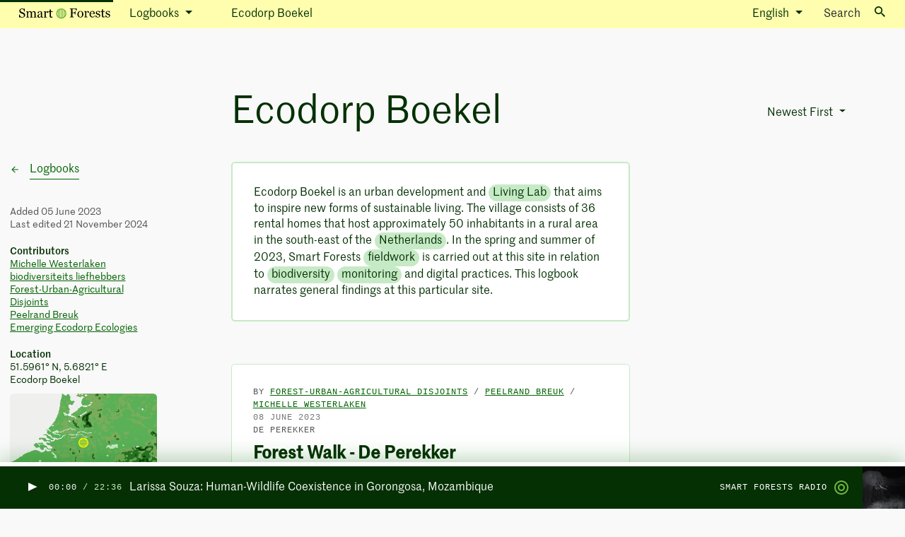

--- FILE ---
content_type: text/html; charset=utf-8
request_url: https://atlas.smartforests.net/en/logbooks/ecodorp-boekel/forest-walk-de-perekker/
body_size: 15695
content:


<!DOCTYPE html>
<html class="no-js" lang="en">
    <head>
        <!-- Browser -->
        <script>document.documentElement.classList.remove('no-js')</script>
        <meta charset="utf-8" />
        <meta name="viewport" content="width=device-width, initial-scale=1" />

        <!-- SEO -->
        <link rel="shortcut icon" type="image/png" href="https://fra1.digitaloceanspaces.com/smartforests/img/favicon.png">
        




<title>Ecodorp Boekel — Smart Forests Atlas</title>
<link rel="canonical" href="http://atlas.smartforests.net/en/logbooks/ecodorp-boekel/">
<meta name="description" content="Ecodorp Boekel is an urban development and Living Lab that aims to inspire new forms of sustainable living. The village consists of 36 rental homes that host approximately 50 inhabitants in a rural area in the south-east of the Netherlands. In the spring and summer of 2023, Smart Forests fieldwork is carried out at this site in relation to biodiversity monitoring and digital practices. This logbook narrates general findings at this particular site." />

<meta name="author" content="Michelle Westerlaken" />







<meta property="og:title" content="Ecodorp Boekel — Smart Forests Atlas" />
<meta property="og:description" content="Ecodorp Boekel is an urban development and Living Lab that aims to inspire new forms of sustainable living. The village consists of 36 rental homes that host approximately 50 inhabitants in a rural area in the south-east of the Netherlands. In the spring and summer of 2023, Smart Forests fieldwork is carried out at this site in relation to biodiversity monitoring and digital practices. This logbook narrates general findings at this particular site." />
<meta property="og:image" content="https://fra1.digitaloceanspaces.com/smartforests/images/IMG_8295.original.jpg" />
<meta property="og:site_name" content="Smart Forests Atlas" />
<meta property="og:url" content="http://atlas.smartforests.net/en/logbooks/ecodorp-boekel/" />
<meta property="og:type" content="article" />

<meta property="article:author" content="Michelle Westerlaken" />


<meta property="article:published_time" content="2023-06-05T12:42:00+00:00" />
<meta property="article:modified_time" content="2024-11-21T20:29:05.608612+00:00" />








<meta name="twitter:card" content="summary_large_image" />
<meta name="twitter:title" content="Ecodorp Boekel — Smart Forests Atlas">
<meta name="twitter:image" content="https://fra1.digitaloceanspaces.com/smartforests/images/IMG_8295.original.jpg">
<meta name="twitter:description" content="Ecodorp Boekel is an urban development and Living Lab that aims to inspire new forms of sustainable living. The village consists of 36 rental homes that host approximately 50 inhabitants in a rural area in the south-east of the Netherlands. In the spring and summer of 2023, Smart Forests fieldwork is carried out at this site in relation to biodiversity monitoring and digital practices. This logbook narrates general findings at this particular site.">
<meta name="twitter:site" content="@planetarypraxis" />






        
        <!-- JS -->
        <script defer src="https://cdnjs.cloudflare.com/ajax/libs/jquery/3.1.1/jquery.min.js"></script>
        <script defer src="https://cdn.jsdelivr.net/npm/@hotwired/turbo@7.3.0/dist/turbo.es2017-umd.min.js"></script>
        <script defer src="https://cdn.jsdelivr.net/npm/bootstrap@5.0.1/dist/js/bootstrap.bundle.min.js" integrity="sha384-gtEjrD/SeCtmISkJkNUaaKMoLD0//ElJ19smozuHV6z3Iehds+3Ulb9Bn9Plx0x4" crossorigin="anonymous"></script>
        <script defer src="https://cdnjs.cloudflare.com/ajax/libs/lodash.js/4.17.19/lodash.min.js"></script>
        <script defer src="https://fra1.digitaloceanspaces.com/smartforests/js/filters.js"></script>
        <script defer src="https://fra1.digitaloceanspaces.com/smartforests/js/sidebar.js"></script>
        <script defer type="module" src="https://fra1.digitaloceanspaces.com/smartforests/js/tag_cloud.js"></script>
        
<!-- The script below is managed via cookie consent -->
<script type="text/plain" data-category="analytics">
  console.log('Initializing Posthog');

  const toolbarJSON = new URLSearchParams(window.location.hash.substring(1)).get(
    "__posthog"
  );
  if (toolbarJSON) {
    window.toolbarJSON = toolbarJSON;
  }

  !function(t,e){var o,n,p,r;e.__SV||(window.posthog=e,e._i=[],e.init=function(i,s,a){function g(t,e){var o=e.split(".");2==o.length&&(t=t[o[0]],e=o[1]),t[e]=function(){t.push([e].concat(Array.prototype.slice.call(arguments,0)))}}(p=t.createElement("script")).type="text/javascript",p.async=!0,p.src=s.api_host+"/static/array.js",(r=t.getElementsByTagName("script")[0]).parentNode.insertBefore(p,r);var u=e;for(void 0!==a?u=e[a]=[]:a="posthog",u.people=u.people||[],u.toString=function(t){var e="posthog";return"posthog"!==a&&(e+="."+a),t||(e+=" (stub)"),e},u.people.toString=function(){return u.toString(1)+".people (stub)"},o="capture identify alias people.set people.set_once set_config register register_once unregister opt_out_capturing has_opted_out_capturing opt_in_capturing reset isFeatureEnabled onFeatureFlags".split(" "),n=0;n<o.length;n++)g(u,o[n]);e._i.push([i,s,a])},e.__SV=1)}(document,window.posthog||[]);
  posthog.init("phc_3PiHLH3uXu9slhriSemQTebUtfo6z1SnuFaXUeaTifS", {
    api_host: "https://app.posthog.com",
    autocapture: true,
    loaded: (posthog) => {
      if ("False" == "True") {
        // Permanently opt out all devs from analytics, if they ever run the system in debug mode
        posthog.opt_out_capturing()
      }

      // Capture visits mediated by Turbo
      window.addEventListener('turbo:load', () => {
        posthog.capture('$pageview')
        if (window.toolbarJSON && !document.getElementById("__POSTHOG_TOOLBAR__")) {
          window.localStorage.removeItem("_postHogToolbarParams");
          window.posthog.loadToolbar(JSON.parse(window.toolbarJSON));
        }
      })
    }
  })
</script>


        <script src="https://fra1.digitaloceanspaces.com/smartforests/main-d76a9f2a82b425c2a3cd.js" defer></script>
        

        <title>Ecodorp Boekel — Smart Forests Atlas</title>

        
        <!-- CSS -->
        <link href="https://fra1.digitaloceanspaces.com/smartforests/main-3f65d3e0225c96886e51.css" rel="stylesheet" defer/>
        <link rel="preconnect" href="https://fonts.gstatic.com">
        <link href="https://fonts.googleapis.com/css2?family=Bitter:wght@300&family=Open+Sans:ital,wght@0,400;0,700;1,400&display=swap" rel="stylesheet">
        <link href="https://cdn.jsdelivr.net/gh/orestbida/cookieconsent@3.0.1/dist/cookieconsent.css" rel="stylesheet">
        
        
    </head>

    <body class="min-vh-100   app-logbooks model-logbookpage ">
        
        <script id="routing_configuration" type="application/json">"http://atlas.smartforests.net/en/logbooks/ecodorp-boekel/"</script>
        <script type="application/json" id="model-info">
          { 
            "app_label": "logbooks",
            "model": "logbookpage",
            "page_id": "2537"
          }
        </script>
        
        <script type="application/javascript">
          window.LANGUAGE_CODE = ("en" || "en").split('-')[0]
        </script>
        <div id='wagtailuserbar-data-turbo-permanent-wrapper' data-turbo-permanent>
          
        </div>
        
          
            

<button class="text-white btn btn-link d-none featured-episode" title="Play episode: Larissa Souza: Human-Wildlife Coexistence in Gorongosa, Mozambique" type="button" aria-controls="radioPlayer"  data-smartforests-should-preload-episode  data-smartforests-radio-play-button data-smartforests-audio="https://fra1.digitaloceanspaces.com/smartforests/media/Smart_Forest_Radio_-_Larissa_Souza.mp3" data-smartforests-page-url="/en/radio/larissa-souza/" data-smartforests-owner="" data-smartforests-last-published-at="10/29/2025" data-smartforests-title="Larissa Souza: Human-Wildlife Coexistence in Gorongosa, Mozambique" data-smartforests-image="https://fra1.digitaloceanspaces.com/smartforests/original_images/GorongosaNationalPark_HumanWildlifeCoexistence_crop.png">
    
    <img class="play-button" style="width: 20px" src="https://fra1.digitaloceanspaces.com/smartforests/img/button-play-dark.svg" alt="Play episode: Larissa Souza: Human-Wildlife Coexistence in Gorongosa, Mozambique"/>
    <img class="pause-button d-none" style="width: 20px" src="https://fra1.digitaloceanspaces.com/smartforests/img/button-pause-dark.svg" alt="Pause episode: Larissa Souza: Human-Wildlife Coexistence in Gorongosa, Mozambique"/>
    
</button>


          
        

        <div
        class="offcanvas offcanvas-end d-flex flex-column h-100 overflow-auto"
        tabindex="-1"
        id="tagpanel-offcanvas"
        aria-labelledby="offcanvasLabel"
        data-bs-scroll="true"
        data-bs-backdrop="false"
        data-turbo-permanent
        >
            <turbo-frame id="tagpanel-turboframe" target="_top"  class="d-flex flex-column h-100">
              <!-- Default HTML -->
              <div class="offcanvas-header text-dark-green">
                <div>
                  <div class="microcopy-small">
                    Tag
                  </div>
              
                  <h5 class="offcanvas-title text-capitalize text-reset fw-bold mt-1" id="offcanvasLabel">
                    Loading...
                  </h5>
                </div>
                
                <button type="button" class="btn-close text-reset" data-bs-dismiss="offcanvas" aria-label='Close'></button>
              </div>
            </turbo-frame>
        </div>

        
          
            

<nav class="navbar py-0 fixed-top navbar-expand-lg navbar-light bg-faded-yellow">
    <div class="container-fluid">
        <!-- Mobile logo -->
        <div class="mobile-menu-wrapper d-flex justify-content-between">
        <a class="d-flex d-lg-none navbar-brand text-black fw-normal text-decoration-none align-items-center" href="/en/">
            <div class="d-flex align-items-center">
                <img src="https://fra1.digitaloceanspaces.com/smartforests/img/smart-forests-logo.svg" />
            </div>
        </a>

        <!-- Mobile right-side hamburger icon -->
        <button class="navbar-toggler fs-6 border-0 pe-0" type="button" data-bs-toggle="collapse" data-bs-target="#navbarSupportedContent" aria-controls="navbarSupportedContent" aria-expanded="false" aria-label='Toggle navigation'>
            <span class="navbar-toggler-icon"></span>
        </button>
      </div>
        <!-- All dropdowns -->
        <div class="collapse navbar-collapse mx-n3 mx-lg-0" id="navbarSupportedContent">
          <ul class="navbar-nav me-auto align-items-center w-100">
              <!-- Mobile menu items -->
              <li class="nav-item d-lg-none border-bottom border-soft-green p-2 w-100">
                  <a class="text-dark-green text-decoration-none d-flex justify-content-between align-items-center px-2" href="/en/logbooks/">
                      <span>Logbooks</span>
                      <img src="https://fra1.digitaloceanspaces.com/smartforests/img/logbooks.svg" />
                  </a>
              </li>
              <li class="nav-item d-lg-none border-bottom border-soft-green p-2 w-100">
                <a class="text-dark-green text-decoration-none d-flex justify-content-between align-items-center px-2" href="/en/stories/">
                    <span>Stories</span>
                    <img src="https://fra1.digitaloceanspaces.com/smartforests/img/stories.svg" />
                </a>
              </li>
              <li class="nav-item d-lg-none border-bottom border-soft-green p-2 w-100">
                <a class="text-dark-green text-decoration-none d-flex justify-content-between align-items-center px-2" href="/en/map/">
                  <span>Map</span>
                  <img src="https://fra1.digitaloceanspaces.com/smartforests/img/map.svg" />
                </a>
              </li>
              <li class="nav-item d-lg-none border-bottom border-soft-green p-2 w-100">
                  <a class="text-dark-green text-decoration-none d-flex justify-content-between align-items-center px-2" href="/en/radio/">
                    <span>Radio</span>
                    <img src="https://fra1.digitaloceanspaces.com/smartforests/img/radio.svg" />
                  </a>
              </li>
              <li class="nav-item d-lg-none border-bottom border-soft-green p-2 w-100">
                  <a class="text-dark-green text-decoration-none d-flex justify-content-between align-items-center px-2" href="/en/contributors/">
                    <span>Contributors</span>
                  </a>
              </li>
              <li class="nav-item d-lg-none p-2 text-truncate border-bottom border-soft-green overflow-hidden w-100">
                  
                  <a class="text-dark-green text-decoration-none d-flex justify-content-between align-items-center px-2" href="/en/about/">
                      About
                  </a>
                  
              </li>
              <!-- Language picker -->
              
              
              <li class="nav-item dropdown d-lg-none w-100">
                <span data-bs-toggle="dropdown" class='
                  dropdown-toggle bg-white shadow-none
                  px-3 py-2
                  text-dark-green text-decoration-none d-flex justify-content-between align-items-center px-2
                  border-bottom border-soft-green
                '>
                  
                  English
                </span>
                <ul class="submenu dropdown-menu p-0 border-0">
                  
                    
                      
                      <li class='fs-body-text dropdown-item border-bottom border-soft-green px-3 py-2 w-100'>
                        
                        <a rel="alternate" hreflang="" href="/pt/diarios-de-bordo/ecodorp-boekel/" data-turbo="false">
                          <span>Português (Portuguese)</span>
                        </a>
                      </li>
                    
                  
                    
                      
                      <li class='fs-body-text dropdown-item border-bottom border-soft-green px-3 py-2 w-100'>
                        
                        <a rel="alternate" hreflang="" href="/es/bitacoras/ecodorp-boekel/" data-turbo="false">
                          <span>Español (Spanish)</span>
                        </a>
                      </li>
                    
                  
                    
                      
                      <li class='fs-body-text dropdown-item border-bottom border-soft-green px-3 py-2 w-100'>
                        
                        <a rel="alternate" hreflang="" href="/fr/journaux-de-bord/ecodorp-boekel/" data-turbo="false">
                          <span>Français (French)</span>
                        </a>
                      </li>
                    
                  
                    
                      
                      <li class='fs-body-text dropdown-item border-bottom border-soft-green px-3 py-2 w-100'>
                        
                        <a rel="alternate" hreflang="" href="/id/buku-catatan/ecodorp-boekel/" data-turbo="false">
                          <span>Bahasa Indonesia (Indonesian)</span>
                        </a>
                      </li>
                    
                  
                    
                      
                      <li class='fs-body-text dropdown-item border-bottom border-soft-green px-3 py-2 w-100'>
                        
                        <a rel="alternate" hreflang="" href="/hi/logbooks/ecodorp-boekel/" data-turbo="false">
                          <span>हिंदी (Hindi)</span>
                        </a>
                      </li>
                    
                  
                </ul>
              </li>
              
              
              <!--  -->
              <li class="nav-item d-lg-none border-bottom border-soft-green p-2 w-100">
                  <a class="text-dark-green fs-body-text text-decoration-none px-2 d-flex justify-content-between align-items-center" href="#" data-bs-toggle="modal" data-bs-target="#searchToggle" aria-controls="searchToggle" aria-expanded="false" aria-label="Toggle search">
                    Search <i class="ms-2 icon icon-13 bg-dark icon-search"></i>
                  </a>
              </li>
              <!-- Desktop nav dropdown -->
              <li class="container-fluid d-none d-lg-block">
                  <div class='row'>
                    <!-- Left hand segment of desktop nav -->
                    <div class='
                      col col-3 d-flex align-items-center
                    '>
                      <!-- Desktop logo -->
                      <a class="navbar-brand text-black fw-normal text-decoration-none" href="/en/">
                          <img src="https://fra1.digitaloceanspaces.com/smartforests/img/smart-forests-logo.svg" />
                      </a>
                      <!-- Dropdown button -->
                      <div class='dropdown dropdown-fixed-width'>
                        <a class="
                          dropdown-toggle
                          fw-normal nav-link text-dark-green
                        " href="#"
                          id="navbarDropdown"
                          role="button"
                          data-bs-toggle="dropdown"
                          aria-expanded="false"
                        >
                          
                            Logbooks
                          
                        </a>
                        <!-- Dropdown items -->
                        <ul class="dropdown-menu border-0 fs-body-text mt-0 bg-off-white shadow-sm" aria-labelledby="navbarDropdown">
                          <li>
                            <a class="dropdown-item text-dark-green d-flex justify-content-between align-items-center" href="/en/logbooks/">
                                <span>Logbooks</span>
                                <img src="https://fra1.digitaloceanspaces.com/smartforests/img/logbooks.svg" />
                            </a>
                          </li>
                          <li>
                              <a class="dropdown-item text-dark-green d-flex justify-content-between align-items-center" href="/en/stories/">
                                  <span>Stories</span>
                                  <img src="https://fra1.digitaloceanspaces.com/smartforests/img/stories.svg" />
                              </a>
                          </li>
                          <li>
                              <a class="dropdown-item text-dark-green d-flex justify-content-between align-items-center" href="/en/map/">
                                <span>Map</span>
                                <img src="https://fra1.digitaloceanspaces.com/smartforests/img/map.svg" />
                              </a>
                          </li>
                          <li>
                              <a class="dropdown-item text-dark-green d-flex justify-content-between align-items-center" href="/en/radio/">
                                <span>Radio</span>
                                <img src="https://fra1.digitaloceanspaces.com/smartforests/img/radio.svg" />
                              </a>
                          </li>
                          <li>
                              <a class="dropdown-item text-dark-green d-flex justify-content-between align-items-center" href="/en/contributors/">
                                <span>Contributors</span>
                              </a>
                          </li>
                          
                            <li><a class="dropdown-item text-dark-green" href="/en/about/">About</a></li>
                          
                        </ul>
                      </div>
                    </div>
                    <!-- Middle section for page title -->
                    <div class='col col-5 d-flex align-items-center ps-0'>
                      
                      
                      <a class="text-decoration-none text-dark-green text-truncate" href="#" role="button">
                        Ecodorp Boekel
                      </a>
                      
                      
                    </div>  
                    <!-- Right hand section for other links -->
                    <div class='col col-4 d-flex align-items-center justify-content-end'>
                      
                      
                      <!-- Language picker -->
                      <div class="dropdown me-3">
                        <a class="fw-normal nav-link dropdown-toggle text-dark-green" href="#" id="languageSelector" role="button" data-bs-toggle="dropdown" aria-expanded="false">
                          
                          English
                        </a>
                        <ul class="dropdown-menu border-0 mt-0 bg-off-white shadow-sm" aria-labelledby="languageSelector" style="left:auto;right:0">
                          
                            
                              
                              <li>
                                
                                <a rel="alternate" hreflang="" href="/pt/diarios-de-bordo/ecodorp-boekel/" class="dropdown-item text-dark-green d-flex justify-content-between align-items-center" data-turbo="false">
                                  <span>Português (Portuguese)</span>
                                </a>
                              </li>
                            
                          
                            
                              
                              <li>
                                
                                <a rel="alternate" hreflang="" href="/es/bitacoras/ecodorp-boekel/" class="dropdown-item text-dark-green d-flex justify-content-between align-items-center" data-turbo="false">
                                  <span>Español (Spanish)</span>
                                </a>
                              </li>
                            
                          
                            
                              
                              <li>
                                
                                <a rel="alternate" hreflang="" href="/fr/journaux-de-bord/ecodorp-boekel/" class="dropdown-item text-dark-green d-flex justify-content-between align-items-center" data-turbo="false">
                                  <span>Français (French)</span>
                                </a>
                              </li>
                            
                          
                            
                              
                              <li>
                                
                                <a rel="alternate" hreflang="" href="/id/buku-catatan/ecodorp-boekel/" class="dropdown-item text-dark-green d-flex justify-content-between align-items-center" data-turbo="false">
                                  <span>Bahasa Indonesia (Indonesian)</span>
                                </a>
                              </li>
                            
                          
                            
                              
                              <li>
                                
                                <a rel="alternate" hreflang="" href="/hi/logbooks/ecodorp-boekel/" class="dropdown-item text-dark-green d-flex justify-content-between align-items-center" data-turbo="false">
                                  <span>हिंदी (Hindi)</span>
                                </a>
                              </li>
                            
                          
                        </ul>
                      </div>
                      
                      
                      <!-- -->
                      <button class="btn p-0 text-nowrap fs-body-text" type="button" data-bs-toggle="modal" data-bs-target="#searchToggle" aria-controls="searchToggle" aria-expanded="false" aria-label="Toggle search">
                        Search<i class="ms-3 icon bg-dark icon-search"></i>
                      </button>
                  </div>
              </li>
          </ul>
      </div>
    </div>
</nav>
<form data-turbo-cache="false" data-bs-backdrop="false" data-autofocus-show="1" class="modal fade" id="searchToggle" tabindex="-1" aria-labelledby="searchModalLabel" aria-hidden="true">
  <div class="modal-dialog">
      <div class="modal-content">
          <div class="modal-body bg-darkgrey red-shadow">
              <h5 id="searchModalLabel" class="modal-title sr-only">
                  Search
              </h5>
              <div class="input-group input-group-focus">
                  <input id="search-box" name="query" tabindex="1" autofocus="" class="form-control border-start-0 text-naturalcase heading-medium" autocapitalize="off" autocomplete="off" aria-label="Search">
                  <button type="button" class="input-group-text bg-white d-flex align-items-center justify-content-center p3">
                      <i class="icon icon-search icon-2 bg-dark-green"></i>
                  </button>
                  <button type="button" class="input-group-text bg-white d-flex align-items-center justify-content-center p3">
                      <i class="icon icon-close icon-2 bg-dark-green"></i>
                  </button>
              </div>
          </div>
          <div class="modal-body p-0">
              <turbo-frame id="search-results" target="_top"></turbo-frame>
              <!-- "Loading" copy for search results box-->
              <div id="search-results-loading" style="display:none">
                  Loading...
              </div>
          </div>
      </div>
  </div>
</form>
            <div class='mb-5'>
              <!-- Spacer for the floating header -->
            </div>
          

          <div class='flex-grow '>
          
    
    <main class="container-fluid mb-3 mb-lg-7">
        <div class="row gx-0 mt-3 mt-lg-7">
            <header class="logbook-filter">
                <div class='d-flex mb-5 justify-content-between align-items-center'>
                    <div class="d-block d-lg-none text-reset text-decoration-none text-mid-green">
                        <svg width="14"
                             height="14"
                             viewBox="0 0 14 14"
                             fill="currentColor"
                             class='text-mid-green'
                             xmlns="http://www.w3.org/2000/svg">
                            <path d="M7.00033 2.33334L7.82283 3.15584L4.56783 6.41668H11.667V7.58334H4.56783L7.82283 10.8442L7.00033 11.6667L2.33366 7.00001L7.00033 2.33334Z" />
                        </svg>
                        <a class="border-bottom border-1 pb-1 text-mid-green border-mid-green ms-2 text-decoration-none"
                           href="/en/logbooks/">
                            Logbooks
                        </a>
                    </div>
                    

    <!-- Display on small screens -->
    <div class='dropdown dropdown-fixed-width bg-off-white d-lg-none logbooks-dropdown'>
        <a class="dropdown-toggle fw-normal filter-link text-dark-green text-decoration-none"
           href="#"
           role="button"
           id="logbooks"
           data-bs-toggle="dropdown"
           data-bs-offset="0,-2"
           aria-expanded="false">
            
                Newest First
            

        </a>
        <h5 id="sortOptionsLabel" class="sr-only">Sort Options</h5>

        <ul class="dropdown-menu w-100 border-0 mt-0 bg-off-white shadow-sm fs-body-text"
            aria-labelledby="sortOptionsLabel">
            <li>
                <a class="dropdown-item text-dark-green p-2"
                   href="/en/logbooks/ecodorp-boekel/forest-walk-de-perekker/?sort=a-z">
                    <span>Title A—Z</span>
                </a>
            </li>
            <li>
                <a class="dropdown-item text-dark-green p-2"
                   href="/en/logbooks/ecodorp-boekel/forest-walk-de-perekker/?sort=z-a">
                    <span>Title Z—A</span>
                </a>
            </li>
            <li>
                <a class="dropdown-item text-dark-green p-2"
                   href="/en/logbooks/ecodorp-boekel/forest-walk-de-perekker/?sort=oldest">
                    <span>Oldest First</span>
                </a>
            </li>
            <li>
                <a class="dropdown-item text-dark-green p-2"
                   href="/en/logbooks/ecodorp-boekel/forest-walk-de-perekker/?sort=most_recent">
                    <span>Newest First</span>
                </a>
            </li>
        </ul>
    </div>
    

                    

    <!-- Display on large screens -->
    <div class='dropdown dropdown-fixed-width bg-off-white d-none d-lg-block logbooks-dropdown'>
        <a class="dropdown-toggle fw-normal filter-link text-dark-green text-decoration-none "
           href="#"
           role="button"
           id="logbooks"
           data-bs-toggle="dropdown"
           data-bs-offset="0,-2"
           aria-expanded="false">

            
                Newest First
            

        </a>
        <h5 id="sortOptionsLabel" class="sr-only">Sort Options</h5>

        <ul class="dropdown-menu w-100 border-0 mt-0 bg-off-white shadow-sm fs-body-text"
            aria-labelledby="sortOptionsLabel">
            <li>
                <a class="dropdown-item text-dark-green p-2"
                   href="/en/logbooks/ecodorp-boekel/forest-walk-de-perekker/?sort=a-z">
                    <span>Title A—Z</span>
                </a>
            </li>
            <li>
                <a class="dropdown-item text-dark-green p-2"
                   href="/en/logbooks/ecodorp-boekel/forest-walk-de-perekker/?sort=z-a">
                    <span>Title Z—A</span>
                </a>
            </li>
            <li>
                <a class="dropdown-item text-dark-green p-2"
                   href="/en/logbooks/ecodorp-boekel/forest-walk-de-perekker/?sort=oldest">
                    <span>Oldest First</span>
                </a>
            </li>
            <li>
                <a class="dropdown-item text-dark-green p-2"
                   href="/en/logbooks/ecodorp-boekel/forest-walk-de-perekker/?sort=most_recent">
                    <span>Newest First</span>
                </a>
            </li>
        </ul>
    </div>


                </div>
                <h1 class="mb-3 mb-lg-5">Ecodorp Boekel</h1>
            </header>
            <section class="d-flex d-lg-none flex-row mb-3 flex-md-wrap overflow-auto mobile-tag-row">
                
                    
                        


<span class="filter-tag  filter-tag-white">
  <a
    class="text-decoration-none"
    data-smartforests-sidepanel-open="#tagpanel-offcanvas"
    data-turbo-frame="tagpanel-turboframe"
    href="/en/_tags/netherlands/"
  >
    Netherlands
  </a>
</span>

                    
                        


<span class="filter-tag  filter-tag-white">
  <a
    class="text-decoration-none"
    data-smartforests-sidepanel-open="#tagpanel-offcanvas"
    data-turbo-frame="tagpanel-turboframe"
    href="/en/_tags/agriculture/"
  >
    agriculture
  </a>
</span>

                    
                        


<span class="filter-tag  filter-tag-white">
  <a
    class="text-decoration-none"
    data-smartforests-sidepanel-open="#tagpanel-offcanvas"
    data-turbo-frame="tagpanel-turboframe"
    href="/en/_tags/biodiversity/"
  >
    biodiversity
  </a>
</span>

                    
                        


<span class="filter-tag  filter-tag-white">
  <a
    class="text-decoration-none"
    data-smartforests-sidepanel-open="#tagpanel-offcanvas"
    data-turbo-frame="tagpanel-turboframe"
    href="/en/_tags/carbon/"
  >
    carbon
  </a>
</span>

                    
                        


<span class="filter-tag  filter-tag-white">
  <a
    class="text-decoration-none"
    data-smartforests-sidepanel-open="#tagpanel-offcanvas"
    data-turbo-frame="tagpanel-turboframe"
    href="/en/_tags/citizen-engagement/"
  >
    citizen engagement
  </a>
</span>

                    
                        


<span class="filter-tag  filter-tag-white">
  <a
    class="text-decoration-none"
    data-smartforests-sidepanel-open="#tagpanel-offcanvas"
    data-turbo-frame="tagpanel-turboframe"
    href="/en/_tags/community-practices/"
  >
    community practices
  </a>
</span>

                    
                        


<span class="filter-tag  filter-tag-white">
  <a
    class="text-decoration-none"
    data-smartforests-sidepanel-open="#tagpanel-offcanvas"
    data-turbo-frame="tagpanel-turboframe"
    href="/en/_tags/digital-twins/"
  >
    digital twins
  </a>
</span>

                    
                        


<span class="filter-tag  filter-tag-white">
  <a
    class="text-decoration-none"
    data-smartforests-sidepanel-open="#tagpanel-offcanvas"
    data-turbo-frame="tagpanel-turboframe"
    href="/en/_tags/forest-management/"
  >
    forest management
  </a>
</span>

                    
                        


<span class="filter-tag  filter-tag-white">
  <a
    class="text-decoration-none"
    data-smartforests-sidepanel-open="#tagpanel-offcanvas"
    data-turbo-frame="tagpanel-turboframe"
    href="/en/_tags/land-cover_1/"
  >
    land cover
  </a>
</span>

                    
                        


<span class="filter-tag  filter-tag-white">
  <a
    class="text-decoration-none"
    data-smartforests-sidepanel-open="#tagpanel-offcanvas"
    data-turbo-frame="tagpanel-turboframe"
    href="/en/_tags/land-use_2/"
  >
    land use
  </a>
</span>

                    
                        


<span class="filter-tag  filter-tag-white">
  <a
    class="text-decoration-none"
    data-smartforests-sidepanel-open="#tagpanel-offcanvas"
    data-turbo-frame="tagpanel-turboframe"
    href="/en/_tags/living-lab/"
  >
    living lab
  </a>
</span>

                    
                        


<span class="filter-tag  filter-tag-white">
  <a
    class="text-decoration-none"
    data-smartforests-sidepanel-open="#tagpanel-offcanvas"
    data-turbo-frame="tagpanel-turboframe"
    href="/en/_tags/mobile-app/"
  >
    mobile app
  </a>
</span>

                    
                        


<span class="filter-tag  filter-tag-white">
  <a
    class="text-decoration-none"
    data-smartforests-sidepanel-open="#tagpanel-offcanvas"
    data-turbo-frame="tagpanel-turboframe"
    href="/en/_tags/monitoring/"
  >
    monitoring
  </a>
</span>

                    
                        


<span class="filter-tag  filter-tag-white">
  <a
    class="text-decoration-none"
    data-smartforests-sidepanel-open="#tagpanel-offcanvas"
    data-turbo-frame="tagpanel-turboframe"
    href="/en/_tags/nitrogen/"
  >
    nitrogen
  </a>
</span>

                    
                        


<span class="filter-tag  filter-tag-white">
  <a
    class="text-decoration-none"
    data-smartforests-sidepanel-open="#tagpanel-offcanvas"
    data-turbo-frame="tagpanel-turboframe"
    href="/en/_tags/peelrandbreuk/"
  >
    peelrandbreuk
  </a>
</span>

                    
                        


<span class="filter-tag  filter-tag-white">
  <a
    class="text-decoration-none"
    data-smartforests-sidepanel-open="#tagpanel-offcanvas"
    data-turbo-frame="tagpanel-turboframe"
    href="/en/_tags/pigs/"
  >
    pigs
  </a>
</span>

                    
                        


<span class="filter-tag  filter-tag-white">
  <a
    class="text-decoration-none"
    data-smartforests-sidepanel-open="#tagpanel-offcanvas"
    data-turbo-frame="tagpanel-turboframe"
    href="/en/_tags/pollution/"
  >
    pollution
  </a>
</span>

                    
                        


<span class="filter-tag  filter-tag-white">
  <a
    class="text-decoration-none"
    data-smartforests-sidepanel-open="#tagpanel-offcanvas"
    data-turbo-frame="tagpanel-turboframe"
    href="/en/_tags/sensors/"
  >
    sensors
  </a>
</span>

                    
                        


<span class="filter-tag  filter-tag-white">
  <a
    class="text-decoration-none"
    data-smartforests-sidepanel-open="#tagpanel-offcanvas"
    data-turbo-frame="tagpanel-turboframe"
    href="/en/_tags/urban-forests/"
  >
    urban forests
  </a>
</span>

                    
                
            </section>
        </div>
        <div class="row gx-0">
            <aside class="col-lg-2 h-100 sticky-lg-top z-index-10" style='top: 75px;'>
                <div class="d-none d-lg-block mb-5 text-reset text-decoration-none text-mid-green">
                    <svg width="14"
                         height="14"
                         viewBox="0 0 14 14"
                         fill="currentColor"
                         class='text-mid-green'
                         xmlns="http://www.w3.org/2000/svg">
                        <path d="M7.00033 2.33334L7.82283 3.15584L4.56783 6.41668H11.667V7.58334H4.56783L7.82283 10.8442L7.00033 11.6667L2.33366 7.00001L7.00033 2.33334Z" />
                    </svg>
                    <a class="border-bottom border-1 pb-1 text-mid-green border-mid-green ms-2 text-decoration-none"
                       href="/en/logbooks/">
                        Logbooks
                    </a>
                </div>
                <div class="d-none d-lg-block">
                    
                        <turbo-frame id="metadata-turboframe" src="/en/_metadata/2537/" />
                    
                </div>
            </aside>
            <section class="col-lg-6 offset-lg-1 gx-0 content-copy">
                
    <div class="mb-6">
        
            <div class='logbook-entry'>
                <div class="logbook-entry-card border-2">
                    <p data-block-key="b9569">Ecodorp Boekel is an urban development and <span class="filter-tag filter-tag-inline">
            <a class="text-decoration-none" 
               data-smartforests-sidepanel-open="#tagpanel-offcanvas"
               data-turbo-frame="tagpanel-turboframe"
               href="/en/_tags/living-lab/">
                Living Lab
            </a>
        </span> that aims to inspire new forms of sustainable living. The village consists of 36 rental homes that host approximately 50 inhabitants in a rural area in the south-east of the <span class="filter-tag filter-tag-inline">
            <a class="text-decoration-none" 
               data-smartforests-sidepanel-open="#tagpanel-offcanvas"
               data-turbo-frame="tagpanel-turboframe"
               href="/en/_tags/netherlands/">
                Netherlands
            </a>
        </span>. In the spring and summer of 2023, Smart Forests <span class="filter-tag filter-tag-inline">
            <a class="text-decoration-none" 
               data-smartforests-sidepanel-open="#tagpanel-offcanvas"
               data-turbo-frame="tagpanel-turboframe"
               href="/en/_tags/fieldwork/">
                fieldwork
            </a>
        </span> is carried out at this site in relation to <span class="filter-tag filter-tag-inline">
            <a class="text-decoration-none" 
               data-smartforests-sidepanel-open="#tagpanel-offcanvas"
               data-turbo-frame="tagpanel-turboframe"
               href="/en/_tags/biodiversity/">
                biodiversity
            </a>
        </span> <span class="filter-tag filter-tag-inline">
            <a class="text-decoration-none" 
               data-smartforests-sidepanel-open="#tagpanel-offcanvas"
               data-turbo-frame="tagpanel-turboframe"
               href="/en/_tags/monitoring/">
                monitoring
            </a>
        </span> and digital practices. This logbook narrates general findings at this particular site.</p>
                </div>
            </div>
        
    </div>
    <div class="mt-0">
        
            <article class="logbook-entry mt-0"
                     id="2561">
                

<article class='logbook-entry-card' id="forest-walk-de-perekker">
  <div class='row row-cols-1 gy-2'>
    <header class='col'>
      <section class='caption text-grey fw-lighter'>
        <div class="d-flex flex-column flex-sm-row">
          <div class="me-2">
            
            <div>
            By
            
              <a href='/en/contributors/forest-urban-water-agricultural-disjoints/' data-turbo-frame="_top" class="mr-2 d-inline-block">
                Forest-Urban-Agricultural Disjoints
              </a>
               / 
            
              <a href='/en/contributors/peelrandbreuk/' data-turbo-frame="_top" class="mr-2 d-inline-block">
                Peelrand Breuk
              </a>
               / 
            
              <a href='/en/contributors/michelle-westerlaken/' data-turbo-frame="_top" class="mr-2 d-inline-block">
                Michelle Westerlaken
              </a>
              
            
            </div>
            
            <time class="opacity-8" datetime="2023-06-08">
              08 June 2023
            </time>
            
              <div>De Perekker</div>
            
          </div>
          
        </div>
      </section>
    </header>
    <h3 class='fs-4 fw-bolder'>Forest Walk - De Perekker</h3>
    <section class='row gy-3 my-0'>
      
        
        
        <section class="
          block-text
          col
          
            col-12
          ">
          
<div class='child-mb-0'><p data-block-key="eiz2o">On March 26th we took a collective walk in the forest, guided by experienced local forester Bart. Approximately 20 Ecodorp inhabitants and family members joined as we learned about the <a href="/en/contributors/peelrandbreuk/">Peelrandbreuk</a> and the history of the forest that grows adjacent to Ecodorp Boekel. Digital practices in this forest include camera trapping to monitor ijsvogels (kingfishers, in English), a rare species in this <span class="filter-tag filter-tag-inline">
            <a class="text-decoration-none" 
               data-smartforests-sidepanel-open="#tagpanel-offcanvas"
               data-turbo-frame="tagpanel-turboframe"
               href="/en/_tags/landscape/">
                landscape
            </a>
        </span> as well as online registrations of several old oaks as monumental trees. Furthermore, locals make use of <span class="filter-tag filter-tag-inline">
            <a class="text-decoration-none" 
               data-smartforests-sidepanel-open="#tagpanel-offcanvas"
               data-turbo-frame="tagpanel-turboframe"
               href="/en/_tags/digital-tools/">
                digital tools
            </a>
        </span> such as websites and QR codes to communicate grassroots initiatives and educational programs to conserve these and other connected forest sites. These organisational practices aim to record and attend to the <span class="filter-tag filter-tag-inline">
            <a class="text-decoration-none" 
               data-smartforests-sidepanel-open="#tagpanel-offcanvas"
               data-turbo-frame="tagpanel-turboframe"
               href="/en/_tags/value/">
                value
            </a>
        </span> of these environments to turn them into a Unesco &#x27;<a href="https://peelhorstenmaasvallei.nl/">geopark</a>&#x27;.</p></div>
        </section>
        
        
      
        
        
        <section class="
          block-image
          col
          
            
              col-12
            
          ">
          

<img alt="IMG_8457" class="img-fluid" height="510" src="https://fra1.digitaloceanspaces.com/smartforests/images/IMG_8457.min-680x400.jpg" width="680">
<div class='fs-7 text-grey mt-3 mb-0'><p data-block-key="zgs4f">Forester Bart points out where the fault lines of the Peelrandbreuk are visible on the surface in a field. Later during the summer, this field may show the difference between dry (lower) and wet (higher) soil types more clearly. Image taken by Michelle Westerlaken.</p></div>
        </section>
        
        
      
        
        
        <section class="
          block-text
          col
          
            col-12
          ">
          
<div class='child-mb-0'><p data-block-key="eiz2o">_</p></div>
        </section>
        
        
      
        
        
        <section class="
          block-image
          col
          
            
              col-12
            
          ">
          

<img alt="IMG_8441" class="img-fluid" height="510" src="https://fra1.digitaloceanspaces.com/smartforests/images/IMG_8441.min-680x400.jpg" width="680">
<div class='fs-7 text-grey mt-3 mb-0'><p data-block-key="zgs4f">In this forest, three different types of water come together due to the Peelrandbreuk land phenomenon. Iron-rich red-orange water, black (bog-type) water, and regular river water. Image taken by Michelle Westerlaken.</p></div>
        </section>
        
        
      
        
        
        <section class="
          block-text
          col
          
            col-12
          ">
          
<div class='child-mb-0'><p data-block-key="eiz2o">_</p></div>
        </section>
        
        
      
        
        
        <section class="
          block-image
          col
          
            
              col-12
            
          ">
          

<img alt="IMG_8213 2" class="img-fluid" height="510" src="https://fra1.digitaloceanspaces.com/smartforests/images/IMG_8213_2.min-680x400.jpg" width="680">
<div class='fs-7 text-grey mt-3 mb-0'><p data-block-key="zgs4f">A map that is on display in the local forest. This forest is situated on the Peelrandbreuk and connected to Ecodorp Boekel. Image taken by Michelle Westerlaken.</p></div>
        </section>
        
        
    
    
<div class="endnotes">


</div>
    </section>
 
    <footer class='col logbook-entry-tags'>
      
        


<span class="filter-tag  bg-off-white">
  <a
    class="text-decoration-none"
    data-smartforests-sidepanel-open="#tagpanel-offcanvas"
    data-turbo-frame="tagpanel-turboframe"
    href="/_tags/netherlands/"
  >
    Netherlands
  </a>
</span>

      
        


<span class="filter-tag  bg-off-white">
  <a
    class="text-decoration-none"
    data-smartforests-sidepanel-open="#tagpanel-offcanvas"
    data-turbo-frame="tagpanel-turboframe"
    href="/_tags/biodiversity/"
  >
    biodiversity
  </a>
</span>

      
        


<span class="filter-tag  bg-off-white">
  <a
    class="text-decoration-none"
    data-smartforests-sidepanel-open="#tagpanel-offcanvas"
    data-turbo-frame="tagpanel-turboframe"
    href="/_tags/forest-management/"
  >
    forest management
  </a>
</span>

      
    </footer>
  </div>
</article>
            </article>
        
            <article class="logbook-entry "
                     id="2545">
                

<article class='logbook-entry-card' id="ecodorp-existing-relations-to-digital-technologies">
  <div class='row row-cols-1 gy-2'>
    <header class='col'>
      <section class='caption text-grey fw-lighter'>
        <div class="d-flex flex-column flex-sm-row">
          <div class="me-2">
            
            <div>
            By
            
              <a href='/en/contributors/biodiversiteitsliefhebbers/' data-turbo-frame="_top" class="mr-2 d-inline-block">
                biodiversiteits liefhebbers
              </a>
               / 
            
              <a href='/en/contributors/michelle-westerlaken/' data-turbo-frame="_top" class="mr-2 d-inline-block">
                Michelle Westerlaken
              </a>
              
            
            </div>
            
            <time class="opacity-8" datetime="2023-06-05">
              05 June 2023
            </time>
            
              <div>Ecodorp Boekel</div>
            
          </div>
          
        </div>
      </section>
    </header>
    <h3 class='fs-4 fw-bolder'>Ecodorp Existing Relations to Digital Technologies</h3>
    <section class='row gy-3 my-0'>
      
        
        
        <section class="
          block-text
          col
          
            col-12
          ">
          
<div class='child-mb-0'><p data-block-key="nronx">In further investigating digital practices for <span class="filter-tag filter-tag-inline">
            <a class="text-decoration-none" 
               data-smartforests-sidepanel-open="#tagpanel-offcanvas"
               data-turbo-frame="tagpanel-turboframe"
               href="/en/_tags/biodiversity/">
                biodiversity
            </a>
        </span> <span class="filter-tag filter-tag-inline">
            <a class="text-decoration-none" 
               data-smartforests-sidepanel-open="#tagpanel-offcanvas"
               data-turbo-frame="tagpanel-turboframe"
               href="/en/_tags/monitoring/">
                monitoring
            </a>
        </span>, more knowledge about the eco village&#x27;s existing relations to <span class="filter-tag filter-tag-inline">
            <a class="text-decoration-none" 
               data-smartforests-sidepanel-open="#tagpanel-offcanvas"
               data-turbo-frame="tagpanel-turboframe"
               href="/en/_tags/digital-technologies/">
                digital technologies
            </a>
        </span> emerged. Obviously, as people live, work, and reside at this site, many everyday digital practices are commonly used at this site. When it comes to digital environmental relations, many residents have a CO2 monitoring sensor in their home that sends notifications when CO2 levels increase, for example when many people are occupying the same room. Similarly, particulate matter <span class="filter-tag filter-tag-inline">
            <a class="text-decoration-none" 
               data-smartforests-sidepanel-open="#tagpanel-offcanvas"
               data-turbo-frame="tagpanel-turboframe"
               href="/en/_tags/sensors/">
                sensors
            </a>
        </span> are installed outside at the eco village, in order to measure <span class="filter-tag filter-tag-inline">
            <a class="text-decoration-none" 
               data-smartforests-sidepanel-open="#tagpanel-offcanvas"
               data-turbo-frame="tagpanel-turboframe"
               href="/en/_tags/pollution/">
                pollution
            </a>
        </span> levels (supposedly those that are cause by the neighbouring farmlands).</p><p data-block-key="fb0ur"></p><p data-block-key="di729">Many residents of the eco village have expert knowledge about biodiversity, especially in relation to plants. Some people can identify nearly all plants in the gardens, and others know detailed background stories of plant names and meanings. Some residents are specifically knowledgeable about local <span class="filter-tag filter-tag-inline">
            <a class="text-decoration-none" 
               data-smartforests-sidepanel-open="#tagpanel-offcanvas"
               data-turbo-frame="tagpanel-turboframe"
               href="/en/_tags/birds/">
                birds
            </a>
        </span>, while other people connect with alternative knowledge practice to use wild plants medicinally, spiritually, or for food consumption. While most residents had heard about <span class="filter-tag filter-tag-inline">
            <a class="text-decoration-none" 
               data-smartforests-sidepanel-open="#tagpanel-offcanvas"
               data-turbo-frame="tagpanel-turboframe"
               href="/en/_tags/species-identification/">
                species identification
            </a>
        </span> via mobile phones, most were new to their use. However, some participants were already familiar with the use of apps like ObsIdentify, iNaturalist, or Merlin, to identify local species via images or sound.</p><p data-block-key="70thm"></p><p data-block-key="f1rdu">Residents also informally communicate their biodiversity observations via shared groups on Signal. Here people share pictures and stories of local newborn ducklings, or curious environmental observations, such as a dead salamander or escaped <span class="filter-tag filter-tag-inline">
            <a class="text-decoration-none" 
               data-smartforests-sidepanel-open="#tagpanel-offcanvas"
               data-turbo-frame="tagpanel-turboframe"
               href="/en/_tags/pigs/">
                pigs
            </a>
        </span>.</p><p data-block-key="626l7"></p><p data-block-key="778gr">Before the start of the <span class="filter-tag filter-tag-inline">
            <a class="text-decoration-none" 
               data-smartforests-sidepanel-open="#tagpanel-offcanvas"
               data-turbo-frame="tagpanel-turboframe"
               href="/en/_tags/fieldwork/">
                fieldwork
            </a>
        </span> at Ecodorp Boekel, we collectively discussed possible ways of looking into local biodiversity where the <a href="/en/contributors/biodiversiteitsliefhebbers/">biodiversiteitsliefhebbers</a> indicated their interest in using <span class="filter-tag filter-tag-inline">
            <a class="text-decoration-none" 
               data-smartforests-sidepanel-open="#tagpanel-offcanvas"
               data-turbo-frame="tagpanel-turboframe"
               href="/en/_tags/camera-traps/">
                camera traps
            </a>
        </span> to observe birds as well as the use of technologies to listen to bat <span class="filter-tag filter-tag-inline">
            <a class="text-decoration-none" 
               data-smartforests-sidepanel-open="#tagpanel-offcanvas"
               data-turbo-frame="tagpanel-turboframe"
               href="/en/_tags/acoustics/">
                acoustics
            </a>
        </span>. They are also interested in better understanding local <span class="filter-tag filter-tag-inline">
            <a class="text-decoration-none" 
               data-smartforests-sidepanel-open="#tagpanel-offcanvas"
               data-turbo-frame="tagpanel-turboframe"
               href="/en/_tags/soil/">
                soil
            </a>
        </span> biodiversity.</p></div>
        </section>
        
        
    
    
<div class="endnotes">


</div>
    </section>
 
    <footer class='col logbook-entry-tags'>
      
        


<span class="filter-tag  bg-off-white">
  <a
    class="text-decoration-none"
    data-smartforests-sidepanel-open="#tagpanel-offcanvas"
    data-turbo-frame="tagpanel-turboframe"
    href="/_tags/netherlands/"
  >
    Netherlands
  </a>
</span>

      
        


<span class="filter-tag  bg-off-white">
  <a
    class="text-decoration-none"
    data-smartforests-sidepanel-open="#tagpanel-offcanvas"
    data-turbo-frame="tagpanel-turboframe"
    href="/_tags/biodiversity/"
  >
    biodiversity
  </a>
</span>

      
        


<span class="filter-tag  bg-off-white">
  <a
    class="text-decoration-none"
    data-smartforests-sidepanel-open="#tagpanel-offcanvas"
    data-turbo-frame="tagpanel-turboframe"
    href="/_tags/carbon/"
  >
    carbon
  </a>
</span>

      
        


<span class="filter-tag  bg-off-white">
  <a
    class="text-decoration-none"
    data-smartforests-sidepanel-open="#tagpanel-offcanvas"
    data-turbo-frame="tagpanel-turboframe"
    href="/_tags/citizen-engagement/"
  >
    citizen engagement
  </a>
</span>

      
        


<span class="filter-tag  bg-off-white">
  <a
    class="text-decoration-none"
    data-smartforests-sidepanel-open="#tagpanel-offcanvas"
    data-turbo-frame="tagpanel-turboframe"
    href="/_tags/mobile-app/"
  >
    mobile app
  </a>
</span>

      
        


<span class="filter-tag  bg-off-white">
  <a
    class="text-decoration-none"
    data-smartforests-sidepanel-open="#tagpanel-offcanvas"
    data-turbo-frame="tagpanel-turboframe"
    href="/_tags/monitoring/"
  >
    monitoring
  </a>
</span>

      
        


<span class="filter-tag  bg-off-white">
  <a
    class="text-decoration-none"
    data-smartforests-sidepanel-open="#tagpanel-offcanvas"
    data-turbo-frame="tagpanel-turboframe"
    href="/_tags/pollution/"
  >
    pollution
  </a>
</span>

      
        


<span class="filter-tag  bg-off-white">
  <a
    class="text-decoration-none"
    data-smartforests-sidepanel-open="#tagpanel-offcanvas"
    data-turbo-frame="tagpanel-turboframe"
    href="/_tags/sensors/"
  >
    sensors
  </a>
</span>

      
    </footer>
  </div>
</article>
            </article>
        
            <article class="logbook-entry "
                     id="2543">
                

<article class='logbook-entry-card' id="land-use-conflicts">
  <div class='row row-cols-1 gy-2'>
    <header class='col'>
      <section class='caption text-grey fw-lighter'>
        <div class="d-flex flex-column flex-sm-row">
          <div class="me-2">
            
            <div>
            By
            
              <a href='/en/contributors/forest-urban-water-agricultural-disjoints/' data-turbo-frame="_top" class="mr-2 d-inline-block">
                Forest-Urban-Agricultural Disjoints
              </a>
               / 
            
              <a href='/en/contributors/michelle-westerlaken/' data-turbo-frame="_top" class="mr-2 d-inline-block">
                Michelle Westerlaken
              </a>
               / 
            
              <a href='/en/contributors/emerging-ecodorp-ecologies/' data-turbo-frame="_top" class="mr-2 d-inline-block">
                Emerging Ecodorp Ecologies
              </a>
              
            
            </div>
            
            <time class="opacity-8" datetime="2023-06-05">
              05 June 2023
            </time>
            
              <div>Ecodorp Boekel</div>
            
          </div>
          
        </div>
      </section>
    </header>
    <h3 class='fs-4 fw-bolder'>Land Use Conflicts</h3>
    <section class='row gy-3 my-0'>
      
        
        
        <section class="
          block-text
          col
          
            col-12
          ">
          
<div class='child-mb-0'><p data-block-key="3g1th">Ecodorp Boekel sits at the meeting point between different and conflicted <span class="filter-tag filter-tag-inline">
            <a class="text-decoration-none" 
               data-smartforests-sidepanel-open="#tagpanel-offcanvas"
               data-turbo-frame="tagpanel-turboframe"
               href="/en/_tags/land-use_2/">
                land use
            </a>
        </span> practices in the <span class="filter-tag filter-tag-inline">
            <a class="text-decoration-none" 
               data-smartforests-sidepanel-open="#tagpanel-offcanvas"
               data-turbo-frame="tagpanel-turboframe"
               href="/en/_tags/netherlands/">
                Netherlands
            </a>
        </span>. As one of the most densely populated larger countries with the highest livestock density in the world every square centimetre of land is valuable for different stakeholders. The country has a long history of land and <span class="filter-tag filter-tag-inline">
            <a class="text-decoration-none" 
               data-smartforests-sidepanel-open="#tagpanel-offcanvas"
               data-turbo-frame="tagpanel-turboframe"
               href="/en/_tags/water_1/">
                water
            </a>
        </span> management by humans due to its partial position below sea level. Conflicts around land use practices are intensified over the last years because of <span class="filter-tag filter-tag-inline">
            <a class="text-decoration-none" 
               data-smartforests-sidepanel-open="#tagpanel-offcanvas"
               data-turbo-frame="tagpanel-turboframe"
               href="/en/_tags/nitrogen/">
                nitrogen
            </a>
        </span> pollution.</p><p data-block-key="cmvl1">The <span class="filter-tag filter-tag-inline">
            <a class="text-decoration-none" 
               data-smartforests-sidepanel-open="#tagpanel-offcanvas"
               data-turbo-frame="tagpanel-turboframe"
               href="/en/_tags/european-union/">
                European Union
            </a>
        </span> is forcing the Dutch <span class="filter-tag filter-tag-inline">
            <a class="text-decoration-none" 
               data-smartforests-sidepanel-open="#tagpanel-offcanvas"
               data-turbo-frame="tagpanel-turboframe"
               href="/en/_tags/government/">
                government
            </a>
        </span> to follow legislation and urges the country to lower nitrogen levels. These are caused by practices including <span class="filter-tag filter-tag-inline">
            <a class="text-decoration-none" 
               data-smartforests-sidepanel-open="#tagpanel-offcanvas"
               data-turbo-frame="tagpanel-turboframe"
               href="/en/_tags/agriculture/">
                agriculture
            </a>
        </span>, urban development, and industry. Nitrogen affects biodiversity by encouraging specific plants, such as nettles and grasses, to grow faster and thereby lower the diversity of different plant/animal species.</p><p data-block-key="8gupb">The use of digital technologies and <span class="filter-tag filter-tag-inline">
            <a class="text-decoration-none" 
               data-smartforests-sidepanel-open="#tagpanel-offcanvas"
               data-turbo-frame="tagpanel-turboframe"
               href="/en/_tags/automation/">
                automation
            </a>
        </span> processes to measure and monitor biodiversity shapes these discussions, as different stakeholders use <span class="filter-tag filter-tag-inline">
            <a class="text-decoration-none" 
               data-smartforests-sidepanel-open="#tagpanel-offcanvas"
               data-turbo-frame="tagpanel-turboframe"
               href="/en/_tags/measurement/">
                measurement
            </a>
        </span> practices to further arguments for different land-use practices. Strong political oppositions exist between nature and biodiversity <span class="filter-tag filter-tag-inline">
            <a class="text-decoration-none" 
               data-smartforests-sidepanel-open="#tagpanel-offcanvas"
               data-turbo-frame="tagpanel-turboframe"
               href="/en/_tags/conservation/">
                conservation
            </a>
        </span>, agricultural practices, and urban development.</p><p data-block-key="8jaj7">This satellite image of Ecodorp Boekel shows how this project is situated at the meeting point between three conflicted land-use practices: urban development, agriculture, and (protected) forest landscapes.</p><p data-block-key="c86gu"></p><p data-block-key="1npft"></p></div>
        </section>
        
        
      
        
        
        <section class="
          block-image
          col
          
            
              col-12
            
          ">
          

<img alt="ecodorp_satellite" class="img-fluid" height="489" src="https://fra1.digitaloceanspaces.com/smartforests/images/Screenshot_2023-04-20_at_17.23.03.min-680x400.png" width="680">
<div class='fs-7 text-grey mt-3 mb-0'><p data-block-key="4ki5d">Google Earth satellite image that shows how Ecodorp Boekel (on the left) is situated at the meeting point of urban development, agriculture, and (protected) forests. Screenshot taken by Michelle Westerlaken</p></div>
        </section>
        
        
      
        
        
        <section class="
          block-text
          col
          
            col-12
          ">
          
<div class='child-mb-0'><p data-block-key="3g1th">The conflicts between these different land-uses become apparent throughout different conversations with participants. During a meeting with the local forester, Ecodorp residents aim to change the water levels in the forest, in order to increase the water supply for the project&#x27;s food garden. Together they discuss ways to negotiate this with the water management and agricultural lobby that largely determine local water management.</p><p data-block-key="d9l6t">In several other conversations, conflicts with the adjacent farmland become apparent. One morning residents advise each other to keep their windows closed to protect themselves from the pesticides that were spread across the neighbouring agricultural site that day. In another conversation, residents questioned the value of creating a safe habitat for birds as the surrounding agriculture risks making such practices pointless. Occasionally, stories from past meetings with the farmer neighbour were brought up, such as when the farmer remarked that the wild thistles growing at their shared border must be removed.</p></div>
        </section>
        
        
      
        
        
        <section class="
          block-image
          col
          
            
              col-12
            
          ">
          

<img alt="agriculture_biodiversity" class="img-fluid" height="503" src="https://fra1.digitaloceanspaces.com/smartforests/images/agriculture_biodiversity.min-680x400.jpg" width="680">
<div class='fs-7 text-grey mt-3 mb-0'><p data-block-key="4ki5d">Image of a research participant undertaking biodiversity monitoring at Ecodorp Boekel with a mobile phone application. The image shows how the ecovillage is situated next to a patch of agricultural land (on the right side of the image), as well as a forest (visible on the horizon). Image taken by Michelle Westerlaken</p></div>
        </section>
        
        
      
        
        
        <section class="
          block-text
          col
          
            col-12
          ">
          
<div class='child-mb-0'><p data-block-key="3g1th">Furthermore, also the absence of land-use conflicts become apparent. This is region is also known to be the area with the highest amount of farmed pigs per square meter in Europe (with approximately 6 million pigs in the province of Noord-Brabant). Pig farms in the area can have more than 5000 pigs per farm. Yet, despite their impact on the local biodiversity, these animals are kept indoors and are completely absent from social life. The only pigs who are visible are the two Ecodorp residents who roam parts of the food garden. Nonetheless, the local forester explained that pollution measurements have actually indicated that nitrogen levels have gone down in recent years. The number of farmed pigs have decreased since the late 90s as well. He further explained that different wind directions on the day of measurement can highly impact these results.</p><p data-block-key="5u2ek"></p><p data-block-key="9k3nl">In this particular area, pollution levels are also highly impacted by the local military base &#x27;Volkel&#x27;, in the neighbouring village. This is especially noticeable in the <span class="filter-tag filter-tag-inline">
            <a class="text-decoration-none" 
               data-smartforests-sidepanel-open="#tagpanel-offcanvas"
               data-turbo-frame="tagpanel-turboframe"
               href="/en/_tags/soundscape/">
                soundscape
            </a>
        </span> when military planes depart and land. During the time of this fieldwork, large-scale NATO operation simulations were carried out from this airbase involving multiple F16 and F35 planes.</p></div>
        </section>
        
        
      
        
        
        <section class="
          block-image
          col
          
            
              col-12
            
          ">
          

<img alt="ecodorp_varken" class="img-fluid" height="936" src="https://fra1.digitaloceanspaces.com/smartforests/images/IMG_8295.min-680x400.jpg" width="680">
<div class='fs-7 text-grey mt-3 mb-0'><p data-block-key="4ki5d">Making sound recordings (or interviewing?) one of the two pig-residents at Ecodorp Boekel. The two pigs were acquired to help cultivate the land, but apparently they are not so engaged in this practice. They are inquisitive and playful. Sometimes they escape, and residents are worried that their wellbeing is not always optimal. Although their lives are not perfect, they do offer a stark contrast with the millions of invisible pigs living in closed-off facilities at industrial farms in the same province. Because of these two animals (as well as the eco village&#x27;s chicken coup) actively embody fragments of local land use conflicts. Image taken by Michelle Westerlaken</p></div>
        </section>
        
        
      
        
        
        <section class="
          block-text
          col
          
            col-12
          ">
          
<div class='child-mb-0'><p data-block-key="3g1th">While residents at Ecodorp Boekel aim to create inspiring <span class="filter-tag filter-tag-inline">
            <a class="text-decoration-none" 
               data-smartforests-sidepanel-open="#tagpanel-offcanvas"
               data-turbo-frame="tagpanel-turboframe"
               href="/en/_tags/futures/">
                futures
            </a>
        </span> and sustainable urban development, it becomes clear that, within a dense country like the Netherlands, these initiatives cannot be isolated from the wider practices in their surroundings. As a <span class="filter-tag filter-tag-inline">
            <a class="text-decoration-none" 
               data-smartforests-sidepanel-open="#tagpanel-offcanvas"
               data-turbo-frame="tagpanel-turboframe"
               href="/en/_tags/living-lab/">
                Living Lab
            </a>
        </span>, the project is influenced not only by local participants but also by the relations with their wider surroundings. These involve many different stakeholders with conflicting aims that must be addressed as the project further develops. How can attempts at improving local biodiversity take these wider relations into account?</p></div>
        </section>
        
        
    
    
<div class="endnotes">


</div>
    </section>
 
    <footer class='col logbook-entry-tags'>
      
        


<span class="filter-tag  bg-off-white">
  <a
    class="text-decoration-none"
    data-smartforests-sidepanel-open="#tagpanel-offcanvas"
    data-turbo-frame="tagpanel-turboframe"
    href="/_tags/netherlands/"
  >
    Netherlands
  </a>
</span>

      
        


<span class="filter-tag  bg-off-white">
  <a
    class="text-decoration-none"
    data-smartforests-sidepanel-open="#tagpanel-offcanvas"
    data-turbo-frame="tagpanel-turboframe"
    href="/_tags/agriculture/"
  >
    agriculture
  </a>
</span>

      
        


<span class="filter-tag  bg-off-white">
  <a
    class="text-decoration-none"
    data-smartforests-sidepanel-open="#tagpanel-offcanvas"
    data-turbo-frame="tagpanel-turboframe"
    href="/_tags/biodiversity/"
  >
    biodiversity
  </a>
</span>

      
        


<span class="filter-tag  bg-off-white">
  <a
    class="text-decoration-none"
    data-smartforests-sidepanel-open="#tagpanel-offcanvas"
    data-turbo-frame="tagpanel-turboframe"
    href="/_tags/land-use_2/"
  >
    land use
  </a>
</span>

      
        


<span class="filter-tag  bg-off-white">
  <a
    class="text-decoration-none"
    data-smartforests-sidepanel-open="#tagpanel-offcanvas"
    data-turbo-frame="tagpanel-turboframe"
    href="/_tags/nitrogen/"
  >
    nitrogen
  </a>
</span>

      
        


<span class="filter-tag  bg-off-white">
  <a
    class="text-decoration-none"
    data-smartforests-sidepanel-open="#tagpanel-offcanvas"
    data-turbo-frame="tagpanel-turboframe"
    href="/_tags/pigs/"
  >
    pigs
  </a>
</span>

      
        


<span class="filter-tag  bg-off-white">
  <a
    class="text-decoration-none"
    data-smartforests-sidepanel-open="#tagpanel-offcanvas"
    data-turbo-frame="tagpanel-turboframe"
    href="/_tags/urban-forests/"
  >
    urban forests
  </a>
</span>

      
    </footer>
  </div>
</article>
            </article>
        
            <article class="logbook-entry "
                     id="2541">
                

<article class='logbook-entry-card' id="peelrandbreuk">
  <div class='row row-cols-1 gy-2'>
    <header class='col'>
      <section class='caption text-grey fw-lighter'>
        <div class="d-flex flex-column flex-sm-row">
          <div class="me-2">
            
            <div>
            By
            
              <a href='/en/contributors/forest-urban-water-agricultural-disjoints/' data-turbo-frame="_top" class="mr-2 d-inline-block">
                Forest-Urban-Agricultural Disjoints
              </a>
               / 
            
              <a href='/en/contributors/peelrandbreuk/' data-turbo-frame="_top" class="mr-2 d-inline-block">
                Peelrand Breuk
              </a>
               / 
            
              <a href='/en/contributors/michelle-westerlaken/' data-turbo-frame="_top" class="mr-2 d-inline-block">
                Michelle Westerlaken
              </a>
              
            
            </div>
            
            <time class="opacity-8" datetime="2023-06-05">
              05 June 2023
            </time>
            
              <div>Peelrandbreuk, Boekel</div>
            
          </div>
          
        </div>
      </section>
    </header>
    <h3 class='fs-4 fw-bolder'>Peelrandbreuk</h3>
    <section class='row gy-3 my-0'>
      
        
        
        <section class="
          block-text
          col
          
            col-12
          ">
          
<div class='child-mb-0'><p data-block-key="edbzc">Ecodorp Boekel is situated on a local land phenomenon called the &#x27;<span class="filter-tag filter-tag-inline">
            <a class="text-decoration-none" 
               data-smartforests-sidepanel-open="#tagpanel-offcanvas"
               data-turbo-frame="tagpanel-turboframe"
               href="/en/_tags/peelrandbreuk/">
                Peelrandbreuk
            </a>
        </span>&#x27;. Millions of years ago fractures in the earth&#x27;s crust started to shape the landscape in this area in the east of North-Brabant. The movement between two tectonic plates sculpted a higher and a lower part of the land. Contrary to most landscapes, at this site the lower (western) area is dry and sandy, and the higher (eastern) area is wet. This is because the underground border between the two plates is so dense that the groundwater on the eastern side is pushed up. This phenomenon shapes a landscape characterised by a distinct biodiversity, and red/orange - mineral-rich - water.</p><p data-block-key="epdc3"></p><p data-block-key="4kd15"></p></div>
        </section>
        
        
      
        
        
        <section class="
          block-image
          col
          
            
              col-12
            
          ">
          

<img alt="Peelrandbreuk_informatiebord" class="img-fluid" height="510" src="https://fra1.digitaloceanspaces.com/smartforests/images/IMG_8263.min-680x400.jpg" width="680">
<div class='fs-7 text-grey mt-3 mb-0'><p data-block-key="9go51">A local information panel at the Peelrandbreuk in Boekel. The illustration shows how the groundwater (left) cannot move through the dense soil of the fault line and is therefore pushed up to the surface. This causes two different types of land close together, each with different biodiversity. The illustration also shows how this fault line runs through the south east of the Netherlands (the provinces Noord-Brabant and Limburg). Illustrations by unknown creator (Gemeente Boekel, Provincie Noord-Brabant). Image taken by Michelle Westerlaken.</p></div>
        </section>
        
        
      
        
        
        <section class="
          block-text
          col
          
            col-12
          ">
          
<div class='child-mb-0'><p data-block-key="7v6h1">This phenomenon does not only create a specific landscape, but it also runs through local histories, cultural practices, and social life. The Peelrandbreuk attracts tourists, and its features help to turn forests and heathlands into <span class="filter-tag filter-tag-inline">
            <a class="text-decoration-none" 
               data-smartforests-sidepanel-open="#tagpanel-offcanvas"
               data-turbo-frame="tagpanel-turboframe"
               href="/en/_tags/protected-areas/">
                protected areas
            </a>
        </span>. Over time, it has shaped the formation of local towns and surnames, which, due to the bogland, remained inaccessible from each other and thereby created distinct dialects and borders. Farming practices on the lower and higher parts of the land differ in their water management. In some places, the fault line visibly runs through a field of crops or vegetation where the difference between the dryer and wetter part can be observed. Water management is playing an increasingly crucial role in protecting the lower landscape from drought.</p></div>
        </section>
        
        
      
        
        
        <section class="
          block-image
          col
          
            
              col-12
            
          ">
          

<img alt="peelrandbreuk_vegetatie" class="img-fluid" height="510" src="https://fra1.digitaloceanspaces.com/smartforests/images/IMG_8427.min-680x400.jpg" width="680">
<div class='fs-7 text-grey mt-3 mb-0'><p data-block-key="i95ba">This picture was taken on the higher part of the Peelrandbreuk, where the darker vegetation indicates the high groundwater levels. The black sensor on the left side of the image is a groundwaterlevel measurement tool. This device can be found throughout the area to measure ground water levels. Image taken by Michelle Westerlaken.</p></div>
        </section>
        
        
      
        
        
        <section class="
          block-text
          col
          
            col-12
          ">
          
<div class='child-mb-0'><p data-block-key="7v6h1">The Peelrandbreuk near the eco village is covered by a forest where different types of water meet. The red/orange water is specifically rich in iron and characterises this unique landscape. Ecodorp Boekel is located on the lower side of the Peelrandbreuk. Many conversation between locals and research participants situate around the Peelrandbreuk and possibilities to negotiate drought.</p></div>
        </section>
        
        
      
        
        
        <section class="
          block-image
          col
          
            
              col-12
            
          ">
          

<img alt="ecodorp_peelrandbreuk" class="img-fluid" height="906" src="https://fra1.digitaloceanspaces.com/smartforests/images/IMG_8231_2.min-680x400.jpg" width="680">
<div class='fs-7 text-grey mt-3 mb-0'><p data-block-key="9go51">The red/orange water is rich in minerals, especially iron, characterises the landscape around the Peelrandbreuk. Image taken by Michelle Westerlaken</p></div>
        </section>
        
        
    
    
<div class="endnotes">


</div>
    </section>
 
    <footer class='col logbook-entry-tags'>
      
        


<span class="filter-tag  bg-off-white">
  <a
    class="text-decoration-none"
    data-smartforests-sidepanel-open="#tagpanel-offcanvas"
    data-turbo-frame="tagpanel-turboframe"
    href="/_tags/netherlands/"
  >
    Netherlands
  </a>
</span>

      
        


<span class="filter-tag  bg-off-white">
  <a
    class="text-decoration-none"
    data-smartforests-sidepanel-open="#tagpanel-offcanvas"
    data-turbo-frame="tagpanel-turboframe"
    href="/_tags/biodiversity/"
  >
    biodiversity
  </a>
</span>

      
        


<span class="filter-tag  bg-off-white">
  <a
    class="text-decoration-none"
    data-smartforests-sidepanel-open="#tagpanel-offcanvas"
    data-turbo-frame="tagpanel-turboframe"
    href="/_tags/land-cover_1/"
  >
    land cover
  </a>
</span>

      
        


<span class="filter-tag  bg-off-white">
  <a
    class="text-decoration-none"
    data-smartforests-sidepanel-open="#tagpanel-offcanvas"
    data-turbo-frame="tagpanel-turboframe"
    href="/_tags/peelrandbreuk/"
  >
    peelrandbreuk
  </a>
</span>

      
        


<span class="filter-tag  bg-off-white">
  <a
    class="text-decoration-none"
    data-smartforests-sidepanel-open="#tagpanel-offcanvas"
    data-turbo-frame="tagpanel-turboframe"
    href="/_tags/urban-forests/"
  >
    urban forests
  </a>
</span>

      
    </footer>
  </div>
</article>
            </article>
        
            <article class="logbook-entry "
                     id="2539">
                

<article class='logbook-entry-card' id="biodiversity-at-ecodorp-boekel">
  <div class='row row-cols-1 gy-2'>
    <header class='col'>
      <section class='caption text-grey fw-lighter'>
        <div class="d-flex flex-column flex-sm-row">
          <div class="me-2">
            
            <div>
            By
            
              <a href='/en/contributors/biodiversiteitsliefhebbers/' data-turbo-frame="_top" class="mr-2 d-inline-block">
                biodiversiteits liefhebbers
              </a>
               / 
            
              <a href='/en/contributors/michelle-westerlaken/' data-turbo-frame="_top" class="mr-2 d-inline-block">
                Michelle Westerlaken
              </a>
              
            
            </div>
            
            <time class="opacity-8" datetime="2023-06-05">
              05 June 2023
            </time>
            
              <div>Ecodorp Boekel</div>
            
          </div>
          
        </div>
      </section>
    </header>
    <h3 class='fs-4 fw-bolder'>Biodiversity at Ecodorp Boekel</h3>
    <section class='row gy-3 my-0'>
      
        
        
        <section class="
          block-text
          col
          
            col-12
          ">
          
<div class='child-mb-0'><p data-block-key="43ybk">Although ideas to develop the eco village were already formulated in 2008, practical construction at the site started in 2019. Thanks to the hard work of founders Ad Vlems and Monique Vissers, all present and past ecodorp residents, volunteers, as well as financial support from the EU, the local province, and other investors, the eco village has grown into a well-known European example for sustainable living practices. The initiative won numerous <a href="https://www.ecodorpboekel.nl/category/in-de-media/">national and international awards</a> for sustainable building, circularity, citizen initiatives, and most recently won the <a href="https://eutec.org/news-articles/eutech-sdg-awards-celebrating-remarkable-winners-advancing-sustainable-development/">EUTECH Sustainable Development Goals Award</a>.</p></div>
        </section>
        
        
      
        
        
        <section class="
          block-image
          col
          
            
              col-12
            
          ">
          

<img alt="3D-impressie-met-SDG-Awards-2023-680x470" class="img-fluid" height="470" src="https://fra1.digitaloceanspaces.com/smartforests/images/3D-impressie-met-SDG-Awards-2023-680x470.min-680x400.jpg" width="680">
<div class='fs-7 text-grey mt-3 mb-0'><p data-block-key="jhpo8">The architectural rendering of Ecodorp Boekel with several logos of partners, awards, and investors</p></div>
        </section>
        
        
      
        
        
        <section class="
          block-text
          col
          
            col-12
          ">
          
<div class='child-mb-0'><p data-block-key="87f26">In order to care for the local biodiversity, the eco village has a created a detailed <a href="https://www.ecodorpboekel.nl/wonen-in-een-natuurgebied-in-ecodorp-boekel/">biodiversity plan</a> that is set up in collaboration with biodiversity consultants and local experts. This plan selects 10 different indicator species the residents would like to attract to their site. During the next 10 years, they aim to attract a specifically estimated growing number of animals for each of these species. The reason for these specific species and numeral estimates relate to the desire to measure and monitor these species, as well as quantify improvements in biodiversity.</p></div>
        </section>
        
        
      
        
        
        <section class="
          block-image
          col
          
            
              col-12
            
          ">
          

<img alt="biodiversity plan" class="img-fluid" height="400" src="https://fra1.digitaloceanspaces.com/smartforests/images/biodiversity_plan.min-680x400.png" width="998">
<div class='fs-7 text-grey mt-3 mb-0'><p data-block-key="5n4lu">The biodiversity plan of Ecodorp Boekel includes 10 different species: the common pipistrelle, serotine bat, red-tailed bumblebee, red mason bee, comma butterfly, peacock butterfly, house sparrow, starling, great green bushcricket, and azure bluet. The site aims to attract a specified number of species for each year between now and 2033.</p></div>
        </section>
        
        
      
        
        
        <section class="
          block-text
          col
          
            col-12
          ">
          
<div class='child-mb-0'><p data-block-key="87f26">For this case study, we are further investigating what kind of digital technologies are involved in the monitoring and measuring of this biodiversity plan. We also collaboratively question how recent digital technologies may shape the meaning of biodiversity at this site. By doing so we seek to create a multidimensional understanding of the local biodiversity that can help to develop this plan further into the future.</p></div>
        </section>
        
        
    
    
<div class="endnotes">


</div>
    </section>
 
    <footer class='col logbook-entry-tags'>
      
        


<span class="filter-tag  bg-off-white">
  <a
    class="text-decoration-none"
    data-smartforests-sidepanel-open="#tagpanel-offcanvas"
    data-turbo-frame="tagpanel-turboframe"
    href="/_tags/netherlands/"
  >
    Netherlands
  </a>
</span>

      
        


<span class="filter-tag  bg-off-white">
  <a
    class="text-decoration-none"
    data-smartforests-sidepanel-open="#tagpanel-offcanvas"
    data-turbo-frame="tagpanel-turboframe"
    href="/_tags/biodiversity/"
  >
    biodiversity
  </a>
</span>

      
        


<span class="filter-tag  bg-off-white">
  <a
    class="text-decoration-none"
    data-smartforests-sidepanel-open="#tagpanel-offcanvas"
    data-turbo-frame="tagpanel-turboframe"
    href="/_tags/community-practices/"
  >
    community practices
  </a>
</span>

      
        


<span class="filter-tag  bg-off-white">
  <a
    class="text-decoration-none"
    data-smartforests-sidepanel-open="#tagpanel-offcanvas"
    data-turbo-frame="tagpanel-turboframe"
    href="/_tags/monitoring/"
  >
    monitoring
  </a>
</span>

      
    </footer>
  </div>
</article>
            </article>
        
    </div>
    <script>
    window.addEventListener('turbo:load', () => {
      const hash = "forest-walk-de-perekker/".replace(/\//, '')
      const url = "/en/logbooks/ecodorp-boekel/"
      let hasNavigatedToHash = false
      if (hash && !hasNavigatedToHash) {
        // Pretend this logbook entry page never existed...
        Turbo.visit(url + '#' + hash, { action: "replace" })
        hasNavigatedToHash = true
      }
    }, { once: true })
    </script>

            </section>
        </div>
        <div class="d-block mt-4 d-lg-none">
            
                <turbo-frame id="metadata-turboframe" src="/en/_metadata/2537/?mobile=true" />
            
        </div>
    </main>
    

    
      <!-- Turbo frame for this tag cloud -->
    <turbo-frame id="tagcloud-turboframe" src="/en/_page_tagcloud/2537/" />

  

          </div>

          
            <span class="flex-grow-1"></span>
          
        

        
          
            

<div id="radioPlayer" data-turbo-permanent class="position-sticky bottom-0 z-index-50 mt-auto min-h-60px h-auto bg-dark-green border-0 drop-shadow-mid-green-glow " data-bs-scroll="true" data-bs-backdrop="false" tabindex="-1" aria-labelledby="radioPlayerLabel">
  <div class="position-relative text-white ps-md-3 d-flex align-items-center justify-content-between">
    <progress id="radioPlayerSeeker" min="0" max="1" value="0" data-smartforests-radio-episode-seeker></progress>
    <div class='footer-width d-flex align-items-center justify-content-between pe-3'>
      <div class='d-flex align-items-center flex-nowrap overflow-hidden'>
        <button id="radioPlayerPlayButton" class="btn btn-link align-baseline" title="Play episode: Ecodorp Boekel" type="button">
          <img class="play-button" style="width: 20px" src="https://fra1.digitaloceanspaces.com/smartforests/img/button-play-light.svg" alt="Play episode"/>
          <img class="pause-button d-none" style="width: 20px" src="https://fra1.digitaloceanspaces.com/smartforests/img/button-pause-light.svg" alt="Pause episode"/>
        </button>
        <span class="d-none d-md-inline-block fs-7 font-monospace align-middle text-soft-green text-nowrap">
          <span class='text-off-white' id="radioPlayerElapsedTime" data-smartforests-radio-episode-elapsed-time></span>
          /
          <span id="radioPlayerDuration" data-smartforests-radio-episode-duration></span>
        </span>
        <a href='' data-smartforests-radio-episode-page-url class='text-decoration-none text-reset text-nowrap ps-1 ps-md-2 align-middle d-inline-block text-truncate'>
          <span id="radioPlayerLabel"  class="ticker" data-smartforests-radio-episode-title></span>
        </a>
        <span class="text-nowrap ps-1 ps-md-3 small font-monospace text-uppercase d-none d-md-inline-block" data-smartforests-radio-episode-owner></span>
        <span class="text-nowrap ps-1 ps-md-3 small font-monospace text-uppercase d-none d-md-inline-block" data-smartforests-radio-episode-last-published-at></span>
      </div>
      <div class="d-md-flex align-items-center">
        <span class="text-nowrap small font-monospace text-uppercase pe-2 d-none d-md-block ">smart forests radio</span>
        <img src="https://fra1.digitaloceanspaces.com/smartforests/img/radio.svg">
      </div>
    </div>
    <a class='text-decoration-none text-reset d-block position-relative' href='' data-smartforests-radio-episode-page-url>
      
          <img height="60" style="object-fit: cover; height: 60px; width: 60px;" data-smartforests-radio-episode-image>
      
    </a>
  </div>
</div>
          
        
<footer class="border-top border-white bg-panel bg-dark-green container-fluid py-2 px-4">
  <div class="py-1 d-grid d-md-flex gap-2 gap-md-4 gap-lg-7 fs-7 font-monospace text-uppercase text-white links-white">
    
    <a
      class="text-decoration-none"
      href="/en/about/"
      data-turbo="false"
      >
      About</a
    >
    
    <a
      class="text-decoration-none"
      href="/en/terms-and-conditions/"
      data-turbo="false"
      >
      Terms and Conditions</a
    >
    
    <a
      class="text-decoration-none"
      target="_blank"
      rel="noopener noreferrer"
      href="https://commonknowledge.coop"
      >Site by Common Knowledge</a
    >
    <a
      class="text-decoration-none"
      target="_blank"
      rel="noopener noreferrer"
      href="/admin/"
      >Admin area</a
    >
    <a
      class="text-decoration-none"
      target="_blank"
      rel="noopener noreferrer"
      href="/api/docs/swagger/"
      >API docs</a
    >
  </div>
</footer>

        

        <script type="application/ld+json">
  {"@context": "http://schema.org", "@type": "Article", "mainEntityOfPage": {"@type": "WebPage", "@id": "http://atlas.smartforests.net/en/logbooks/ecodorp-boekel/"}, "headline": "Ecodorp Boekel", "description": "Ecodorp Boekel is an urban development and Living Lab that aims to inspire new forms of sustainable living. The village consists of 36 rental homes that host approximately 50 inhabitants in a rural area in the south-east of the Netherlands. In the spring and summer of 2023, Smart Forests fieldwork is carried out at this site in relation to biodiversity monitoring and digital practices. This logbook narrates general findings at this particular site.", "datePublished": "2023-06-05T12:42:00+00:00", "dateModified": "2024-11-21T20:29:05.608612+00:00", "author": {"@type": "Person", "name": "Michelle Westerlaken"}, "image": ["https://fra1.digitaloceanspaces.com/smartforests/images/IMG_8295.2e16d0ba.fill-10000x10000.jpg", "https://fra1.digitaloceanspaces.com/smartforests/images/IMG_8295.2e16d0ba.fill-40000x30000.jpg", "https://fra1.digitaloceanspaces.com/smartforests/images/IMG_8295.2e16d0ba.fill-16000x9000.jpg"], "publisher": {"@context": "http://schema.org", "@type": "Organization", "url": "http://atlas.smartforests.net/en/", "name": "Smart Forests Atlas"}}
</script>

        <script>
            Array.from(document.querySelectorAll('[data-autofocus-show]')).forEach(modal => {
                modal.addEventListener('shown.bs.modal', () => {
                    Array.from(modal.querySelectorAll('[autofocus]')).forEach(el => el.focus())
                })
            })
        </script>
        

        <script src="https://cdn.jsdelivr.net/gh/Blogger-Peer-Review/quotebacks@1/quoteback.js"></script>

        <!-- Cookie consent script -->
        
<script defer src="https://cdn.jsdelivr.net/gh/orestbida/cookieconsent@3.0.1/dist/cookieconsent.umd.js"></script>
<script src="https://fra1.digitaloceanspaces.com/smartforests/js/cookie-consent.js"></script>

        <script defer src="https://fra1.digitaloceanspaces.com/smartforests/js/progressive-images.js"></script>
    </body>
</html>


--- FILE ---
content_type: text/html; charset=utf-8
request_url: https://atlas.smartforests.net/en/_metadata/2537/
body_size: 600
content:


<head>
  <meta name="robots" content="noindex">
</head>

<turbo-frame id="metadata-turboframe">
  

<div class="d-flex flex-column metadata">
  <section class="d-flex flex-column mb-3">
    <time class="text-dark-grey" datetime="2023-06-05">
      Added 05 June 2023
    </time>
    <time class="text-dark-grey" datetime="2024-11-21">
      Last edited 21 November 2024
    </time>
  </section>
  
    
    <section class="d-flex flex-column mb-3">
      <h4 class="mb-0">Contributors</h4>
      
        <a class='d-block' href='/en/contributors/michelle-westerlaken/' data-turbo-frame="_top">
          Michelle Westerlaken
        </a>
        
      
        <a class='d-block' href='/en/contributors/biodiversiteitsliefhebbers/' data-turbo-frame="_top">
          biodiversiteits liefhebbers
        </a>
        
      
        <a class='d-block' href='/en/contributors/forest-urban-water-agricultural-disjoints/' data-turbo-frame="_top">
          Forest-Urban-Agricultural Disjoints
        </a>
        
      
        <a class='d-block' href='/en/contributors/peelrandbreuk/' data-turbo-frame="_top">
          Peelrand Breuk
        </a>
        
      
        <a class='d-block' href='/en/contributors/emerging-ecodorp-ecologies/' data-turbo-frame="_top">
          Emerging Ecodorp Ecologies
        </a>
        
      
    </section>
    
  
  
  
  
  <section class="d-flex flex-column mb-3">
    <h4 class="mb-0">Location</h4>
    
      <div>51.5961° N, 5.6821° E</div>
    
    
      <div>Ecodorp Boekel</div>
    
    
      
      <a href="/en/map/" data-turbo-frame="_top">
        <img alt="Generated map thumbnail for logbookpage ecodorp-boekel" class="img-fluid rounded rounded-3 my-2" height="200" src="https://fra1.digitaloceanspaces.com/smartforests/images/map-2537.2e16d0ba.fill-300x200.png" width="300">
      </a>
    
  </section>
  
  
    
    
    <section class="d-flex flex-column">
      <h4>Tags</h4>
      <div class="sidebar-tag-list d-flex flex-column align-items-start">
      
        


<span class="filter-tag mb-2 filter-tag-white">
  <a
    class="text-decoration-none"
    data-smartforests-sidepanel-open="#tagpanel-offcanvas"
    data-turbo-frame="tagpanel-turboframe"
    href="/en/_tags/netherlands/"
  >
    Netherlands
  </a>
</span>

      
        


<span class="filter-tag mb-2 filter-tag-white">
  <a
    class="text-decoration-none"
    data-smartforests-sidepanel-open="#tagpanel-offcanvas"
    data-turbo-frame="tagpanel-turboframe"
    href="/en/_tags/agriculture/"
  >
    agriculture
  </a>
</span>

      
        


<span class="filter-tag mb-2 filter-tag-white">
  <a
    class="text-decoration-none"
    data-smartforests-sidepanel-open="#tagpanel-offcanvas"
    data-turbo-frame="tagpanel-turboframe"
    href="/en/_tags/biodiversity/"
  >
    biodiversity
  </a>
</span>

      
        


<span class="filter-tag mb-2 filter-tag-white">
  <a
    class="text-decoration-none"
    data-smartforests-sidepanel-open="#tagpanel-offcanvas"
    data-turbo-frame="tagpanel-turboframe"
    href="/en/_tags/carbon/"
  >
    carbon
  </a>
</span>

      
        


<span class="filter-tag mb-2 filter-tag-white">
  <a
    class="text-decoration-none"
    data-smartforests-sidepanel-open="#tagpanel-offcanvas"
    data-turbo-frame="tagpanel-turboframe"
    href="/en/_tags/citizen-engagement/"
  >
    citizen engagement
  </a>
</span>

      
        


<span class="filter-tag mb-2 filter-tag-white">
  <a
    class="text-decoration-none"
    data-smartforests-sidepanel-open="#tagpanel-offcanvas"
    data-turbo-frame="tagpanel-turboframe"
    href="/en/_tags/community-practices/"
  >
    community practices
  </a>
</span>

      
        


<span class="filter-tag mb-2 filter-tag-white">
  <a
    class="text-decoration-none"
    data-smartforests-sidepanel-open="#tagpanel-offcanvas"
    data-turbo-frame="tagpanel-turboframe"
    href="/en/_tags/digital-twins/"
  >
    digital twins
  </a>
</span>

      
        


<span class="filter-tag mb-2 filter-tag-white">
  <a
    class="text-decoration-none"
    data-smartforests-sidepanel-open="#tagpanel-offcanvas"
    data-turbo-frame="tagpanel-turboframe"
    href="/en/_tags/forest-management/"
  >
    forest management
  </a>
</span>

      
        


<span class="filter-tag mb-2 filter-tag-white">
  <a
    class="text-decoration-none"
    data-smartforests-sidepanel-open="#tagpanel-offcanvas"
    data-turbo-frame="tagpanel-turboframe"
    href="/en/_tags/land-cover_1/"
  >
    land cover
  </a>
</span>

      
        


<span class="filter-tag mb-2 filter-tag-white">
  <a
    class="text-decoration-none"
    data-smartforests-sidepanel-open="#tagpanel-offcanvas"
    data-turbo-frame="tagpanel-turboframe"
    href="/en/_tags/land-use_2/"
  >
    land use
  </a>
</span>

      
        


<span class="filter-tag mb-2 filter-tag-white">
  <a
    class="text-decoration-none"
    data-smartforests-sidepanel-open="#tagpanel-offcanvas"
    data-turbo-frame="tagpanel-turboframe"
    href="/en/_tags/living-lab/"
  >
    living lab
  </a>
</span>

      
        


<span class="filter-tag mb-2 filter-tag-white">
  <a
    class="text-decoration-none"
    data-smartforests-sidepanel-open="#tagpanel-offcanvas"
    data-turbo-frame="tagpanel-turboframe"
    href="/en/_tags/mobile-app/"
  >
    mobile app
  </a>
</span>

      
        


<span class="filter-tag mb-2 filter-tag-white">
  <a
    class="text-decoration-none"
    data-smartforests-sidepanel-open="#tagpanel-offcanvas"
    data-turbo-frame="tagpanel-turboframe"
    href="/en/_tags/monitoring/"
  >
    monitoring
  </a>
</span>

      
        


<span class="filter-tag mb-2 filter-tag-white">
  <a
    class="text-decoration-none"
    data-smartforests-sidepanel-open="#tagpanel-offcanvas"
    data-turbo-frame="tagpanel-turboframe"
    href="/en/_tags/nitrogen/"
  >
    nitrogen
  </a>
</span>

      
        


<span class="filter-tag mb-2 filter-tag-white">
  <a
    class="text-decoration-none"
    data-smartforests-sidepanel-open="#tagpanel-offcanvas"
    data-turbo-frame="tagpanel-turboframe"
    href="/en/_tags/peelrandbreuk/"
  >
    peelrandbreuk
  </a>
</span>

      
        


<span class="filter-tag mb-2 filter-tag-white">
  <a
    class="text-decoration-none"
    data-smartforests-sidepanel-open="#tagpanel-offcanvas"
    data-turbo-frame="tagpanel-turboframe"
    href="/en/_tags/pigs/"
  >
    pigs
  </a>
</span>

      
        


<span class="filter-tag mb-2 filter-tag-white">
  <a
    class="text-decoration-none"
    data-smartforests-sidepanel-open="#tagpanel-offcanvas"
    data-turbo-frame="tagpanel-turboframe"
    href="/en/_tags/pollution/"
  >
    pollution
  </a>
</span>

      
        


<span class="filter-tag mb-2 filter-tag-white">
  <a
    class="text-decoration-none"
    data-smartforests-sidepanel-open="#tagpanel-offcanvas"
    data-turbo-frame="tagpanel-turboframe"
    href="/en/_tags/sensors/"
  >
    sensors
  </a>
</span>

      
        


<span class="filter-tag mb-2 filter-tag-white">
  <a
    class="text-decoration-none"
    data-smartforests-sidepanel-open="#tagpanel-offcanvas"
    data-turbo-frame="tagpanel-turboframe"
    href="/en/_tags/urban-forests/"
  >
    urban forests
  </a>
</span>

      
      </div>
    </section>
    
    
  
  
</div>
</turbo-frame>

--- FILE ---
content_type: text/html; charset=utf-8
request_url: https://atlas.smartforests.net/en/_metadata/2537/?mobile=true
body_size: 40
content:


<head>
  <meta name="robots" content="noindex">
</head>

<turbo-frame id="metadata-turboframe">
  

<div class="d-flex flex-column metadata">
  <section class="d-flex flex-column mb-3">
    <time class="text-dark-grey" datetime="2023-06-05">
      Added 05 June 2023
    </time>
    <time class="text-dark-grey" datetime="2024-11-21">
      Last edited 21 November 2024
    </time>
  </section>
  
    
    <section class="d-flex flex-column mb-3">
      <h4 class="mb-0">Contributors</h4>
      
        <a class='d-block' href='/en/contributors/michelle-westerlaken/' data-turbo-frame="_top">
          Michelle Westerlaken
        </a>
        
      
        <a class='d-block' href='/en/contributors/biodiversiteitsliefhebbers/' data-turbo-frame="_top">
          biodiversiteits liefhebbers
        </a>
        
      
        <a class='d-block' href='/en/contributors/forest-urban-water-agricultural-disjoints/' data-turbo-frame="_top">
          Forest-Urban-Agricultural Disjoints
        </a>
        
      
        <a class='d-block' href='/en/contributors/peelrandbreuk/' data-turbo-frame="_top">
          Peelrand Breuk
        </a>
        
      
        <a class='d-block' href='/en/contributors/emerging-ecodorp-ecologies/' data-turbo-frame="_top">
          Emerging Ecodorp Ecologies
        </a>
        
      
    </section>
    
  
  
  
  
</div>
</turbo-frame>

--- FILE ---
content_type: text/html; charset=utf-8
request_url: https://atlas.smartforests.net/en/_page_tagcloud/2537/
body_size: 11693
content:


<head>
  <meta name="robots" content="noindex">
</head>

<turbo-frame id="tagcloud-turboframe">
  <h3 class="bg-dark-green p-3 py-2 microcopy-small text-white m-0">
    Related Tags
  </h3>
  <div id="tag-cloud"
       data-tag-offcanvas="tagpanel-offcanvas"
       data-tag-frame="tagpanel-turboframe"
       data-tag-cloud-data="tag_cloud">
  </div>
  <script id="tag_cloud" type="application/json">{"nodes": [{"id": 287, "name": "monitoring", "slug": "monitoring", "count": 98}, {"id": 153, "name": "biodiversity", "slug": "biodiversity", "count": 81}, {"id": 85, "name": "participation", "slug": "participation", "count": 50}, {"id": 78, "name": "mapping", "slug": "mapping", "count": 45}, {"id": 150, "name": "restoration", "slug": "restoration", "count": 42}, {"id": 107, "name": "acoustics", "slug": "acoustics", "count": 41}, {"id": 82, "name": "datafication", "slug": "datafication", "count": 40}, {"id": 117, "name": "sensors", "slug": "sensors", "count": 36}, {"id": 2104, "name": "Netherlands", "slug": "netherlands", "count": 36}, {"id": 129, "name": "platform", "slug": "platform", "count": 34}, {"id": 122, "name": "art", "slug": "art", "count": 33}, {"id": 192, "name": "Indigenous communities", "slug": "indigenous-communities", "count": 31}, {"id": 119, "name": "carbon", "slug": "carbon", "count": 30}, {"id": 149, "name": "remote sensing", "slug": "remote-sensing", "count": 29}, {"id": 84, "name": "citizen engagement", "slug": "citizen-engagement", "count": 29}, {"id": 267, "name": "deforestation", "slug": "deforestation", "count": 27}, {"id": 220, "name": "Amazon rainforest", "slug": "amazon-rainforest", "count": 24}, {"id": 434, "name": "community practices", "slug": "community-practices", "count": 22}, {"id": 164, "name": "drones", "slug": "drones", "count": 22}, {"id": 167, "name": "forest monitoring", "slug": "forest-monitoring", "count": 22}, {"id": 206, "name": "conservation", "slug": "conservation", "count": 22}, {"id": 256, "name": "community-led systems", "slug": "community-led-systems_1", "count": 22}, {"id": 240, "name": "land use", "slug": "land-use_2", "count": 21}, {"id": 121, "name": "bioacoustics", "slug": "bioacoustics", "count": 21}, {"id": 242, "name": "networks", "slug": "networks", "count": 20}, {"id": 145, "name": "camera traps", "slug": "camera-traps", "count": 19}, {"id": 2115, "name": "UK", "slug": "uk", "count": 19}, {"id": 1876, "name": "forest fire", "slug": "forest-fire", "count": 19}, {"id": 156, "name": "urban forests", "slug": "urban-forests", "count": 17}, {"id": 128, "name": "open data", "slug": "open-data", "count": 16}, {"id": 126, "name": "satellite", "slug": "satellite", "count": 16}, {"id": 235, "name": "tree planting", "slug": "tree-planting", "count": 16}, {"id": 87, "name": "data visualisation", "slug": "data-visualisation", "count": 14}, {"id": 159, "name": "automation", "slug": "automation", "count": 14}, {"id": 261, "name": "storytelling", "slug": "storytelling", "count": 13}, {"id": 169, "name": "design", "slug": "design", "count": 13}, {"id": 132, "name": "blockchain", "slug": "blockchain", "count": 13}, {"id": 273, "name": "robotics", "slug": "robotics", "count": 13}, {"id": 352, "name": "fire", "slug": "fire", "count": 13}, {"id": 289, "name": "mobile app", "slug": "mobile-app", "count": 12}, {"id": 296, "name": "wildfire", "slug": "wildfire", "count": 12}, {"id": 120, "name": "tree monitoring", "slug": "tree-monitoring", "count": 11}, {"id": 275, "name": "social media", "slug": "social-media", "count": 11}, {"id": 265, "name": "seed technologies", "slug": "seed-technologies", "count": 11}, {"id": 369, "name": "Forest Multiple", "slug": "forest-multiple", "count": 11}, {"id": 295, "name": "phenology", "slug": "phenology", "count": 11}, {"id": 354, "name": "rainforest", "slug": "rainforest", "count": 10}, {"id": 396, "name": "more-than-human", "slug": "more-than-human", "count": 10}, {"id": 183, "name": "species identification", "slug": "species-identification", "count": 10}, {"id": 400, "name": "digital platform", "slug": "digital-platform", "count": 9}, {"id": 248, "name": "land cover", "slug": "land-cover_1", "count": 9}, {"id": 108, "name": "surveillance", "slug": "surveillance", "count": 9}, {"id": 137, "name": "fieldwork", "slug": "fieldwork", "count": 9}, {"id": 155, "name": "machine learning", "slug": "machine-learning", "count": 9}, {"id": 124, "name": "real-time", "slug": "realtime", "count": 9}, {"id": 163, "name": "lasers", "slug": "lasers", "count": 9}, {"id": 127, "name": "reforestation", "slug": "reforestation", "count": 9}, {"id": 231, "name": "land degradation", "slug": "land-degradation", "count": 9}, {"id": 371, "name": "gamification", "slug": "gamification", "count": 9}, {"id": 291, "name": "protected areas", "slug": "protected-areas", "count": 9}, {"id": 1684, "name": "policy", "slug": "policy", "count": 9}, {"id": 2118, "name": "Scotland", "slug": "scotland", "count": 9}, {"id": 186, "name": "digital twins", "slug": "digital-twins", "count": 8}, {"id": 390, "name": "carbon offset", "slug": "carbon-offset", "count": 8}, {"id": 357, "name": "communication", "slug": "communication", "count": 8}, {"id": 154, "name": "smart environments", "slug": "smart-environments", "count": 8}, {"id": 165, "name": "geospatial", "slug": "geospatial", "count": 8}, {"id": 83, "name": "multispecies", "slug": "multispecies", "count": 8}, {"id": 80, "name": "cicadas", "slug": "cicadas", "count": 8}, {"id": 355, "name": "virtual reality", "slug": "virtual-reality", "count": 8}, {"id": 302, "name": "internet of things", "slug": "internet-of-things", "count": 8}, {"id": 1063, "name": "Indonesia", "slug": "indonesia", "count": 8}, {"id": 1707, "name": "community forests", "slug": "community-forests", "count": 8}, {"id": 2111, "name": "community knowledge", "slug": "community-knowledge", "count": 8}, {"id": 1087, "name": "participatory governance", "slug": "participatory-governance", "count": 7}, {"id": 151, "name": "natural capital", "slug": "natural-capital", "count": 7}, {"id": 170, "name": "DIY", "slug": "diy", "count": 7}, {"id": 79, "name": "sensing", "slug": "sensing", "count": 7}, {"id": 2098, "name": "India", "slug": "india", "count": 7}, {"id": 281, "name": "algorithm", "slug": "algorithm", "count": 6}, {"id": 303, "name": "artificial intelligence", "slug": "artificial-intelligence", "count": 6}, {"id": 229, "name": "climate politics", "slug": "climate-politics", "count": 6}, {"id": 254, "name": "podcasts", "slug": "podcasts_1", "count": 6}, {"id": 225, "name": "climate emergency", "slug": "climate-emergency", "count": 6}, {"id": 2119, "name": "Cambridge", "slug": "cambridge", "count": 6}, {"id": 300, "name": "data sovereignty", "slug": "data-sovereignty", "count": 5}, {"id": 271, "name": "REDD+", "slug": "redd", "count": 5}, {"id": 241, "name": "forest management", "slug": "forest-management", "count": 5}, {"id": 189, "name": "ecosystem services", "slug": "ecosystem-services", "count": 5}, {"id": 168, "name": "measurement", "slug": "measurement", "count": 5}, {"id": 386, "name": "futures", "slug": "futures", "count": 5}, {"id": 268, "name": "seed collectors", "slug": "seed-collectors_1", "count": 5}, {"id": 297, "name": "Indigenous science", "slug": "indigenous-science", "count": 5}, {"id": 305, "name": "forestry 4.0", "slug": "forestry-40", "count": 5}, {"id": 306, "name": "industry 4.0", "slug": "industry-40", "count": 5}, {"id": 252, "name": "regeneration", "slug": "regeneration_1", "count": 5}, {"id": 158, "name": "governance", "slug": "governance", "count": 5}, {"id": 244, "name": "digital maps", "slug": "digital-maps_1", "count": 5}, {"id": 294, "name": "anti-poaching", "slug": "anti-poaching", "count": 4}, {"id": 1065, "name": "simulation", "slug": "simulation", "count": 4}, {"id": 146, "name": "livestream", "slug": "livestream", "count": 4}, {"id": 204, "name": "war", "slug": "war", "count": 4}, {"id": 1061, "name": "alert", "slug": "alert", "count": 4}, {"id": 2145, "name": "temperate rainforest", "slug": "temperate-rainforest", "count": 4}, {"id": 166, "name": "unmanned aerial vehicles", "slug": "unmanned-aerial-vehicles", "count": 4}, {"id": 234, "name": "tropical forests", "slug": "tropical-forests", "count": 4}, {"id": 1062, "name": "carbon monitoring", "slug": "carbon-monitoring", "count": 4}, {"id": 292, "name": "climate-smart forestry", "slug": "climate-smart-forestry", "count": 4}, {"id": 381, "name": "big data", "slug": "big-data", "count": 4}, {"id": 399, "name": "soundscape", "slug": "soundscape", "count": 4}, {"id": 195, "name": "climate change", "slug": "climate-change", "count": 4}, {"id": 193, "name": "land rights", "slug": "land-rights", "count": 4}, {"id": 1697, "name": "field school", "slug": "field-school", "count": 4}, {"id": 2110, "name": "citizen science", "slug": "citizen-science", "count": 4}, {"id": 2112, "name": "forestry work", "slug": "forestry-work", "count": 4}, {"id": 351, "name": "community programmes", "slug": "community-programmes", "count": 3}, {"id": 1067, "name": "prediction", "slug": "prediction", "count": 3}, {"id": 160, "name": "green infrastructure", "slug": "green-infrastructure", "count": 3}, {"id": 288, "name": "NGOs", "slug": "ngos", "count": 3}, {"id": 1078, "name": "forest ecology", "slug": "forest-ecology", "count": 3}, {"id": 157, "name": "green benefits", "slug": "green-benefits", "count": 3}, {"id": 162, "name": "5G", "slug": "5g", "count": 3}, {"id": 367, "name": "Internet of Nature", "slug": "internet-of-nature", "count": 3}, {"id": 435, "name": "peelrandbreuk", "slug": "peelrandbreuk", "count": 3}, {"id": 1056, "name": "geology", "slug": "geology", "count": 3}, {"id": 382, "name": "playful", "slug": "playful", "count": 3}, {"id": 171, "name": "illegal logging", "slug": "illegal-logging", "count": 3}, {"id": 441, "name": "plantation", "slug": "plantation", "count": 3}, {"id": 298, "name": "offsetting", "slug": "offsetting", "count": 3}, {"id": 301, "name": "NFTs", "slug": "nfts", "count": 3}, {"id": 1081, "name": "Bujang Raba", "slug": "bujang-raba", "count": 3}, {"id": 1082, "name": "forest data", "slug": "forest-data", "count": 3}, {"id": 375, "name": "territory", "slug": "territory", "count": 3}, {"id": 358, "name": "tweeting tree", "slug": "tweeting-tree", "count": 3}, {"id": 384, "name": "walking", "slug": "walking", "count": 3}, {"id": 374, "name": "nature-based solutions", "slug": "nature-based-solutions", "count": 3}, {"id": 177, "name": "digital forests", "slug": "digital-forests", "count": 3}, {"id": 238, "name": "environmental justice", "slug": "environmental-justice", "count": 3}, {"id": 230, "name": "Paris agreement", "slug": "paris-agreement", "count": 3}, {"id": 373, "name": "big tech", "slug": "big-tech", "count": 3}, {"id": 1060, "name": "environmental media", "slug": "environmental-media", "count": 3}, {"id": 320, "name": "militarisation", "slug": "militarisation", "count": 2}, {"id": 1079, "name": "outdoor art", "slug": "outdoor-art", "count": 2}, {"id": 1080, "name": "trees", "slug": "trees", "count": 2}, {"id": 436, "name": "nitrogen", "slug": "nitrogen", "count": 2}, {"id": 437, "name": "agriculture", "slug": "agriculture", "count": 2}, {"id": 284, "name": "slowness", "slug": "slowness", "count": 2}, {"id": 1086, "name": "indicators", "slug": "indicators", "count": 2}, {"id": 368, "name": "soil", "slug": "soil", "count": 2}, {"id": 1057, "name": "video", "slug": "video", "count": 2}, {"id": 185, "name": "digital infrastructures", "slug": "digital-infrastructures", "count": 2}, {"id": 187, "name": "E-DNA", "slug": "e-dna", "count": 2}, {"id": 191, "name": "DNA barcoding", "slug": "dna-barcoding", "count": 2}, {"id": 236, "name": "methane", "slug": "methane", "count": 2}, {"id": 372, "name": "land defence", "slug": "land-defence", "count": 2}, {"id": 307, "name": "precision forestry", "slug": "precision-forestry", "count": 2}, {"id": 366, "name": "IoT", "slug": "iot", "count": 2}, {"id": 250, "name": "water", "slug": "water_1", "count": 2}, {"id": 269, "name": "database", "slug": "database", "count": 2}, {"id": 274, "name": "dendrochronology", "slug": "dendrochronology", "count": 2}, {"id": 1092, "name": "community-based carbon", "slug": "community-based-carbon", "count": 2}, {"id": 442, "name": "Indigenous knowledge", "slug": "indigenous-knowledge", "count": 2}, {"id": 376, "name": "political forests", "slug": "political-forests", "count": 2}, {"id": 1083, "name": "trees monitoring", "slug": "trees-monitoring", "count": 2}, {"id": 1677, "name": "carbon markets", "slug": "carbon-markets", "count": 2}, {"id": 393, "name": "private sector", "slug": "private-sector", "count": 2}, {"id": 391, "name": "standard", "slug": "standard", "count": 2}, {"id": 1704, "name": "community-led carbon", "slug": "community-led-carbon", "count": 2}, {"id": 1680, "name": "creative practice", "slug": "creative-practice", "count": 2}, {"id": 1066, "name": "forecasting", "slug": "forecasting", "count": 1}, {"id": 1068, "name": "supercomputer", "slug": "supercomputer", "count": 1}, {"id": 1069, "name": "islands", "slug": "islands", "count": 1}, {"id": 1070, "name": "hydrology", "slug": "hydrology", "count": 1}, {"id": 439, "name": "pollution", "slug": "pollution", "count": 1}, {"id": 1072, "name": "collectivities", "slug": "collectivities", "count": 1}, {"id": 1074, "name": "data science", "slug": "data-science", "count": 1}, {"id": 1075, "name": "dialogue", "slug": "dialogue", "count": 1}, {"id": 1077, "name": "experimentation", "slug": "experimentation", "count": 1}, {"id": 433, "name": "living lab", "slug": "living-lab", "count": 1}, {"id": 438, "name": "pigs", "slug": "pigs", "count": 1}, {"id": 2146, "name": "conservation grazing", "slug": "conservation-grazing", "count": 1}, {"id": 109, "name": "gunshots", "slug": "gunshots", "count": 1}, {"id": 172, "name": "heritage", "slug": "heritage", "count": 1}, {"id": 1055, "name": "birds", "slug": "birds", "count": 1}, {"id": 397, "name": "ontologies", "slug": "ontologies", "count": 1}, {"id": 175, "name": "light pollution", "slug": "light-pollution", "count": 1}, {"id": 188, "name": "radar", "slug": "radar", "count": 1}, {"id": 361, "name": "twitter", "slug": "twitter", "count": 1}, {"id": 1084, "name": "GIS", "slug": "gis", "count": 1}, {"id": 152, "name": "woodland meadow", "slug": "woodland-meadow", "count": 1}, {"id": 377, "name": "political ecology", "slug": "political-ecology", "count": 1}, {"id": 232, "name": "mangroves", "slug": "mangroves", "count": 1}, {"id": 392, "name": "certification", "slug": "certification", "count": 1}, {"id": 1090, "name": "KKI Warsi", "slug": "kki-warsi", "count": 1}, {"id": 398, "name": "Amerindian", "slug": "amerindian", "count": 1}, {"id": 1683, "name": "funding", "slug": "funding", "count": 1}, {"id": 1685, "name": "government", "slug": "government", "count": 1}, {"id": 1682, "name": "European Union", "slug": "european-union", "count": 1}, {"id": 1686, "name": "bioeconomy", "slug": "bioeconomy", "count": 1}, {"id": 1695, "name": "zooperative", "slug": "zooperative", "count": 1}, {"id": 290, "name": "poaching", "slug": "poaching", "count": 1}, {"id": 395, "name": "SBTi", "slug": "sbti", "count": 1}, {"id": 394, "name": "COP27", "slug": "cop27", "count": 1}, {"id": 174, "name": "noise", "slug": "noise", "count": 1}, {"id": 1696, "name": "distributed system", "slug": "distributed-system", "count": 1}, {"id": 2088, "name": "agro-forestry", "slug": "agro-forestry", "count": 1}, {"id": 2089, "name": "cacao", "slug": "cacao", "count": 1}, {"id": 2090, "name": "verification", "slug": "verification", "count": 1}, {"id": 190, "name": "fungi", "slug": "fungi", "count": 1}, {"id": 1681, "name": "installation", "slug": "installation", "count": 1}, {"id": 2116, "name": "London", "slug": "london", "count": 1}], "links": [{"source": 354, "target": 153, "value": 0.0111}, {"source": 300, "target": 153, "value": 0.0118}, {"source": 287, "target": 153, "value": 0.3692}, {"source": 153, "target": 294, "value": 0.0119}, {"source": 351, "target": 153, "value": 0.012}, {"source": 320, "target": 153, "value": 0.0122}, {"source": 186, "target": 434, "value": 0.0714}, {"source": 1065, "target": 186, "value": 0.5}, {"source": 153, "target": 1066, "value": 0.0123}, {"source": 1066, "target": 186, "value": 0.125}, {"source": 186, "target": 1067, "value": 0.375}, {"source": 1067, "target": 186, "value": 0.375}, {"source": 1068, "target": 186, "value": 0.125}, {"source": 186, "target": 1069, "value": 0.125}, {"source": 1069, "target": 186, "value": 0.125}, {"source": 1070, "target": 186, "value": 0.125}, {"source": 434, "target": 153, "value": 0.1977}, {"source": 153, "target": 1087, "value": 0.0732}, {"source": 390, "target": 287, "value": 0.0096}, {"source": 400, "target": 287, "value": 0.0291}, {"source": 357, "target": 153, "value": 0.0723}, {"source": 149, "target": 287, "value": 0.0328}, {"source": 287, "target": 149, "value": 0.0328}, {"source": 82, "target": 240, "value": 0.0339}, {"source": 82, "target": 248, "value": 0.0208}, {"source": 82, "target": 287, "value": 0.096}, {"source": 287, "target": 82, "value": 0.096}, {"source": 82, "target": 289, "value": 0.0612}, {"source": 289, "target": 82, "value": 0.0612}, {"source": 434, "target": 82, "value": 0.0164}, {"source": 85, "target": 84, "value": 0.1286}, {"source": 84, "target": 87, "value": 0.0488}, {"source": 87, "target": 84, "value": 0.0488}, {"source": 108, "target": 84, "value": 0.027}, {"source": 84, "target": 117, "value": 0.0484}, {"source": 119, "target": 84, "value": 0.0351}, {"source": 121, "target": 84, "value": 0.087}, {"source": 117, "target": 84, "value": 0.0484}, {"source": 84, "target": 119, "value": 0.0351}, {"source": 84, "target": 120, "value": 0.0526}, {"source": 120, "target": 84, "value": 0.0526}, {"source": 84, "target": 145, "value": 0.0213}, {"source": 84, "target": 150, "value": 0.0299}, {"source": 84, "target": 151, "value": 0.125}, {"source": 153, "target": 84, "value": 0.1111}, {"source": 156, "target": 84, "value": 0.15}, {"source": 84, "target": 154, "value": 0.0571}, {"source": 154, "target": 84, "value": 0.0571}, {"source": 84, "target": 159, "value": 0.0238}, {"source": 84, "target": 160, "value": 0.0323}, {"source": 137, "target": 84, "value": 0.027}, {"source": 84, "target": 146, "value": 0.0312}, {"source": 84, "target": 164, "value": 0.0426}, {"source": 164, "target": 84, "value": 0.0426}, {"source": 84, "target": 85, "value": 0.1286}, {"source": 84, "target": 129, "value": 0.0328}, {"source": 84, "target": 137, "value": 0.027}, {"source": 145, "target": 84, "value": 0.0213}, {"source": 150, "target": 84, "value": 0.0299}, {"source": 84, "target": 155, "value": 0.0278}, {"source": 84, "target": 156, "value": 0.15}, {"source": 153, "target": 204, "value": 0.0119}, {"source": 261, "target": 84, "value": 0.0244}, {"source": 267, "target": 84, "value": 0.037}, {"source": 84, "target": 271, "value": 0.0303}, {"source": 84, "target": 287, "value": 0.05}, {"source": 287, "target": 84, "value": 0.05}, {"source": 84, "target": 288, "value": 0.0667}, {"source": 84, "target": 289, "value": 0.1081}, {"source": 289, "target": 84, "value": 0.1081}, {"source": 351, "target": 84, "value": 0.0323}, {"source": 84, "target": 242, "value": 0.0208}, {"source": 242, "target": 84, "value": 0.0208}, {"source": 288, "target": 84, "value": 0.0667}, {"source": 84, "target": 439, "value": 0.0345}, {"source": 84, "target": 1061, "value": 0.0312}, {"source": 85, "target": 153, "value": 0.1102}, {"source": 153, "target": 85, "value": 0.1102}, {"source": 85, "target": 156, "value": 0.0635}, {"source": 85, "target": 117, "value": 0.0488}, {"source": 119, "target": 85, "value": 0.0127}, {"source": 84, "target": 1072, "value": 0.0345}, {"source": 1072, "target": 84, "value": 0.0345}, {"source": 84, "target": 1074, "value": 0.0345}, {"source": 1074, "target": 84, "value": 0.0345}, {"source": 1075, "target": 84, "value": 0.0345}, {"source": 84, "target": 1077, "value": 0.0345}, {"source": 1077, "target": 84, "value": 0.0345}, {"source": 84, "target": 1078, "value": 0.0323}, {"source": 1078, "target": 84, "value": 0.0323}, {"source": 84, "target": 1079, "value": 0.0333}, {"source": 1079, "target": 84, "value": 0.0333}, {"source": 1080, "target": 84, "value": 0.0333}, {"source": 85, "target": 119, "value": 0.0127}, {"source": 84, "target": 400, "value": 0.0857}, {"source": 87, "target": 117, "value": 0.0204}, {"source": 117, "target": 87, "value": 0.0204}, {"source": 87, "target": 156, "value": 0.069}, {"source": 87, "target": 240, "value": 0.0938}, {"source": 240, "target": 87, "value": 0.0938}, {"source": 156, "target": 87, "value": 0.069}, {"source": 87, "target": 153, "value": 0.0106}, {"source": 108, "target": 153, "value": 0.0345}, {"source": 153, "target": 108, "value": 0.0345}, {"source": 287, "target": 108, "value": 0.0291}, {"source": 220, "target": 240, "value": 0.0227}, {"source": 220, "target": 287, "value": 0.0522}, {"source": 287, "target": 220, "value": 0.0522}, {"source": 137, "target": 186, "value": 0.0625}, {"source": 186, "target": 137, "value": 0.0625}, {"source": 137, "target": 240, "value": 0.0345}, {"source": 137, "target": 241, "value": 0.0769}, {"source": 241, "target": 137, "value": 0.0769}, {"source": 434, "target": 137, "value": 0.0333}, {"source": 149, "target": 240, "value": 0.1111}, {"source": 149, "target": 248, "value": 0.0857}, {"source": 149, "target": 186, "value": 0.0278}, {"source": 241, "target": 149, "value": 0.0303}, {"source": 248, "target": 149, "value": 0.0857}, {"source": 154, "target": 156, "value": 0.1905}, {"source": 157, "target": 156, "value": 0.1111}, {"source": 162, "target": 156, "value": 0.1111}, {"source": 156, "target": 164, "value": 0.0286}, {"source": 164, "target": 156, "value": 0.0286}, {"source": 156, "target": 157, "value": 0.1111}, {"source": 156, "target": 160, "value": 0.1765}, {"source": 160, "target": 156, "value": 0.1765}, {"source": 156, "target": 162, "value": 0.1111}, {"source": 156, "target": 186, "value": 0.0417}, {"source": 186, "target": 156, "value": 0.0417}, {"source": 156, "target": 189, "value": 0.0476}, {"source": 189, "target": 156, "value": 0.0476}, {"source": 156, "target": 240, "value": 0.027}, {"source": 240, "target": 156, "value": 0.027}, {"source": 156, "target": 248, "value": 0.04}, {"source": 156, "target": 275, "value": 0.037}, {"source": 275, "target": 156, "value": 0.037}, {"source": 156, "target": 367, "value": 0.0526}, {"source": 367, "target": 156, "value": 0.0526}, {"source": 156, "target": 433, "value": 0.0588}, {"source": 433, "target": 156, "value": 0.0588}, {"source": 156, "target": 434, "value": 0.0263}, {"source": 434, "target": 156, "value": 0.0263}, {"source": 156, "target": 435, "value": 0.0526}, {"source": 435, "target": 156, "value": 0.0526}, {"source": 156, "target": 436, "value": 0.0556}, {"source": 156, "target": 357, "value": 0.0417}, {"source": 357, "target": 156, "value": 0.0417}, {"source": 437, "target": 156, "value": 0.0556}, {"source": 156, "target": 438, "value": 0.0588}, {"source": 438, "target": 156, "value": 0.0588}, {"source": 157, "target": 287, "value": 0.0104}, {"source": 287, "target": 157, "value": 0.0104}, {"source": 121, "target": 289, "value": 0.0645}, {"source": 289, "target": 121, "value": 0.0645}, {"source": 287, "target": 271, "value": 0.0105}, {"source": 271, "target": 287, "value": 0.0105}, {"source": 271, "target": 434, "value": 0.0385}, {"source": 434, "target": 271, "value": 0.0385}, {"source": 281, "target": 289, "value": 0.0588}, {"source": 289, "target": 281, "value": 0.0588}, {"source": 287, "target": 284, "value": 0.0108}, {"source": 1086, "target": 287, "value": 0.0102}, {"source": 287, "target": 170, "value": 0.01}, {"source": 170, "target": 287, "value": 0.01}, {"source": 2115, "target": 119, "value": 0.0682}, {"source": 437, "target": 351, "value": 0.25}, {"source": 368, "target": 436, "value": 0.3333}, {"source": 436, "target": 368, "value": 0.3333}, {"source": 435, "target": 1057, "value": 0.25}, {"source": 1057, "target": 435, "value": 0.25}, {"source": 436, "target": 438, "value": 0.5}, {"source": 84, "target": 2145, "value": 0.0645}, {"source": 84, "target": 2146, "value": 0.0345}, {"source": 2145, "target": 84, "value": 0.0645}, {"source": 2146, "target": 84, "value": 0.0345}, {"source": 1056, "target": 435, "value": 0.2}, {"source": 287, "target": 303, "value": 0.0198}, {"source": 186, "target": 149, "value": 0.0278}, {"source": 120, "target": 156, "value": 0.037}, {"source": 156, "target": 120, "value": 0.037}, {"source": 186, "target": 85, "value": 0.0175}, {"source": 240, "target": 137, "value": 0.0345}, {"source": 128, "target": 153, "value": 0.0104}, {"source": 168, "target": 287, "value": 0.0099}, {"source": 434, "target": 382, "value": 0.087}, {"source": 354, "target": 437, "value": 0.0909}, {"source": 434, "target": 396, "value": 0.1034}, {"source": 434, "target": 390, "value": 0.0714}, {"source": 287, "target": 124, "value": 0.0392}, {"source": 124, "target": 287, "value": 0.0392}, {"source": 109, "target": 287, "value": 0.0109}, {"source": 287, "target": 109, "value": 0.0109}, {"source": 151, "target": 156, "value": 0.1429}, {"source": 156, "target": 151, "value": 0.1429}, {"source": 163, "target": 240, "value": 0.0345}, {"source": 435, "target": 163, "value": 0.0909}, {"source": 162, "target": 287, "value": 0.0104}, {"source": 165, "target": 287, "value": 0.0096}, {"source": 165, "target": 437, "value": 0.1111}, {"source": 437, "target": 165, "value": 0.1111}, {"source": 117, "target": 368, "value": 0.027}, {"source": 166, "target": 287, "value": 0.01}, {"source": 169, "target": 287, "value": 0.0092}, {"source": 287, "target": 169, "value": 0.0092}, {"source": 169, "target": 434, "value": 0.0294}, {"source": 171, "target": 287, "value": 0.0104}, {"source": 287, "target": 171, "value": 0.0104}, {"source": 122, "target": 240, "value": 0.0189}, {"source": 240, "target": 122, "value": 0.0189}, {"source": 153, "target": 122, "value": 0.0088}, {"source": 122, "target": 434, "value": 0.0185}, {"source": 122, "target": 435, "value": 0.0286}, {"source": 435, "target": 122, "value": 0.0286}, {"source": 122, "target": 287, "value": 0.0317}, {"source": 186, "target": 287, "value": 0.0714}, {"source": 287, "target": 186, "value": 0.0714}, {"source": 186, "target": 386, "value": 0.0833}, {"source": 386, "target": 186, "value": 0.0833}, {"source": 186, "target": 433, "value": 0.125}, {"source": 434, "target": 186, "value": 0.0714}, {"source": 441, "target": 186, "value": 0.1}, {"source": 83, "target": 287, "value": 0.0096}, {"source": 287, "target": 83, "value": 0.0096}, {"source": 80, "target": 287, "value": 0.0194}, {"source": 153, "target": 107, "value": 0.0893}, {"source": 107, "target": 287, "value": 0.0952}, {"source": 287, "target": 107, "value": 0.0952}, {"source": 107, "target": 289, "value": 0.06}, {"source": 289, "target": 107, "value": 0.06}, {"source": 240, "target": 189, "value": 0.04}, {"source": 153, "target": 185, "value": 0.0247}, {"source": 153, "target": 168, "value": 0.0361}, {"source": 153, "target": 170, "value": 0.0233}, {"source": 153, "target": 167, "value": 0.03}, {"source": 153, "target": 169, "value": 0.0108}, {"source": 172, "target": 153, "value": 0.0123}, {"source": 153, "target": 281, "value": 0.0357}, {"source": 288, "target": 153, "value": 0.0244}, {"source": 298, "target": 153, "value": 0.012}, {"source": 153, "target": 300, "value": 0.0118}, {"source": 153, "target": 303, "value": 0.0116}, {"source": 303, "target": 153, "value": 0.0116}, {"source": 153, "target": 320, "value": 0.0122}, {"source": 153, "target": 351, "value": 0.012}, {"source": 153, "target": 186, "value": 0.0595}, {"source": 186, "target": 153, "value": 0.0595}, {"source": 153, "target": 187, "value": 0.0247}, {"source": 187, "target": 153, "value": 0.0247}, {"source": 204, "target": 153, "value": 0.0119}, {"source": 206, "target": 153, "value": 0.051}, {"source": 234, "target": 153, "value": 0.0241}, {"source": 153, "target": 240, "value": 0.02}, {"source": 240, "target": 153, "value": 0.02}, {"source": 153, "target": 241, "value": 0.0118}, {"source": 153, "target": 256, "value": 0.0098}, {"source": 256, "target": 153, "value": 0.0098}, {"source": 153, "target": 261, "value": 0.0108}, {"source": 261, "target": 153, "value": 0.0108}, {"source": 153, "target": 267, "value": 0.0093}, {"source": 191, "target": 153, "value": 0.0247}, {"source": 153, "target": 382, "value": 0.0244}, {"source": 382, "target": 153, "value": 0.0244}, {"source": 153, "target": 1065, "value": 0.0241}, {"source": 1065, "target": 153, "value": 0.0241}, {"source": 400, "target": 153, "value": 0.0843}, {"source": 153, "target": 1055, "value": 0.0123}, {"source": 1055, "target": 153, "value": 0.0123}, {"source": 153, "target": 1056, "value": 0.012}, {"source": 1056, "target": 153, "value": 0.012}, {"source": 433, "target": 153, "value": 0.0123}, {"source": 153, "target": 434, "value": 0.1977}, {"source": 153, "target": 435, "value": 0.0244}, {"source": 435, "target": 153, "value": 0.0244}, {"source": 153, "target": 436, "value": 0.0247}, {"source": 436, "target": 153, "value": 0.0247}, {"source": 153, "target": 437, "value": 0.0122}, {"source": 437, "target": 153, "value": 0.0122}, {"source": 438, "target": 153, "value": 0.0123}, {"source": 439, "target": 153, "value": 0.0123}, {"source": 153, "target": 1057, "value": 0.0122}, {"source": 1057, "target": 153, "value": 0.0122}, {"source": 153, "target": 1061, "value": 0.0119}, {"source": 1061, "target": 153, "value": 0.0119}, {"source": 153, "target": 1062, "value": 0.0119}, {"source": 1062, "target": 153, "value": 0.0119}, {"source": 153, "target": 298, "value": 0.012}, {"source": 183, "target": 287, "value": 0.0388}, {"source": 287, "target": 183, "value": 0.0388}, {"source": 289, "target": 183, "value": 0.2222}, {"source": 236, "target": 240, "value": 0.0455}, {"source": 240, "target": 236, "value": 0.0455}, {"source": 241, "target": 236, "value": 0.1667}, {"source": 129, "target": 119, "value": 0.0159}, {"source": 119, "target": 127, "value": 0.0263}, {"source": 119, "target": 132, "value": 0.0238}, {"source": 119, "target": 265, "value": 0.025}, {"source": 265, "target": 119, "value": 0.025}, {"source": 119, "target": 267, "value": 0.1176}, {"source": 267, "target": 119, "value": 0.1176}, {"source": 119, "target": 268, "value": 0.0294}, {"source": 268, "target": 119, "value": 0.0294}, {"source": 119, "target": 271, "value": 0.0606}, {"source": 271, "target": 119, "value": 0.0606}, {"source": 119, "target": 273, "value": 0.0238}, {"source": 149, "target": 119, "value": 0.0727}, {"source": 150, "target": 119, "value": 0.0938}, {"source": 119, "target": 151, "value": 0.0278}, {"source": 151, "target": 119, "value": 0.0278}, {"source": 119, "target": 163, "value": 0.0833}, {"source": 163, "target": 119, "value": 0.0833}, {"source": 119, "target": 164, "value": 0.0204}, {"source": 164, "target": 119, "value": 0.0204}, {"source": 119, "target": 167, "value": 0.04}, {"source": 119, "target": 168, "value": 0.0294}, {"source": 168, "target": 119, "value": 0.0294}, {"source": 119, "target": 352, "value": 0.0238}, {"source": 352, "target": 119, "value": 0.0238}, {"source": 119, "target": 369, "value": 0.1081}, {"source": 369, "target": 119, "value": 0.1081}, {"source": 287, "target": 119, "value": 0.041}, {"source": 119, "target": 289, "value": 0.0244}, {"source": 289, "target": 119, "value": 0.0244}, {"source": 119, "target": 292, "value": 0.0303}, {"source": 292, "target": 119, "value": 0.0303}, {"source": 119, "target": 295, "value": 0.025}, {"source": 295, "target": 119, "value": 0.025}, {"source": 119, "target": 296, "value": 0.0244}, {"source": 296, "target": 119, "value": 0.0244}, {"source": 297, "target": 119, "value": 0.0606}, {"source": 119, "target": 298, "value": 0.0645}, {"source": 298, "target": 119, "value": 0.0645}, {"source": 119, "target": 300, "value": 0.0294}, {"source": 119, "target": 301, "value": 0.0312}, {"source": 301, "target": 119, "value": 0.0312}, {"source": 119, "target": 1081, "value": 0.0645}, {"source": 1081, "target": 119, "value": 0.0645}, {"source": 1082, "target": 119, "value": 0.0312}, {"source": 241, "target": 234, "value": 0.125}, {"source": 234, "target": 241, "value": 0.125}, {"source": 240, "target": 229, "value": 0.0385}, {"source": 229, "target": 240, "value": 0.0385}, {"source": 153, "target": 145, "value": 0.0989}, {"source": 204, "target": 287, "value": 0.01}, {"source": 287, "target": 206, "value": 0.0818}, {"source": 126, "target": 240, "value": 0.0571}, {"source": 240, "target": 126, "value": 0.0571}, {"source": 126, "target": 248, "value": 0.087}, {"source": 254, "target": 287, "value": 0.0098}, {"source": 287, "target": 254, "value": 0.0098}, {"source": 256, "target": 287, "value": 0.0439}, {"source": 287, "target": 256, "value": 0.0439}, {"source": 289, "target": 256, "value": 0.0303}, {"source": 256, "target": 434, "value": 0.0233}, {"source": 287, "target": 265, "value": 0.0189}, {"source": 241, "target": 267, "value": 0.0667}, {"source": 267, "target": 241, "value": 0.0667}, {"source": 241, "target": 287, "value": 0.0099}, {"source": 287, "target": 241, "value": 0.0099}, {"source": 241, "target": 292, "value": 0.125}, {"source": 292, "target": 241, "value": 0.125}, {"source": 241, "target": 296, "value": 0.0625}, {"source": 297, "target": 241, "value": 0.1111}, {"source": 241, "target": 248, "value": 0.0769}, {"source": 267, "target": 248, "value": 0.0968}, {"source": 248, "target": 288, "value": 0.0909}, {"source": 288, "target": 248, "value": 0.0909}, {"source": 248, "target": 261, "value": 0.1}, {"source": 296, "target": 248, "value": 0.0526}, {"source": 300, "target": 248, "value": 0.0769}, {"source": 248, "target": 355, "value": 0.0625}, {"source": 355, "target": 248, "value": 0.0625}, {"source": 435, "target": 248, "value": 0.0909}, {"source": 225, "target": 241, "value": 0.1}, {"source": 241, "target": 225, "value": 0.1}, {"source": 167, "target": 241, "value": 0.08}, {"source": 241, "target": 167, "value": 0.08}, {"source": 167, "target": 248, "value": 0.069}, {"source": 287, "target": 167, "value": 0.0085}, {"source": 287, "target": 302, "value": 0.0096}, {"source": 302, "target": 287, "value": 0.0096}, {"source": 303, "target": 287, "value": 0.0198}, {"source": 434, "target": 167, "value": 0.0233}, {"source": 287, "target": 351, "value": 0.0101}, {"source": 351, "target": 287, "value": 0.0101}, {"source": 287, "target": 352, "value": 0.028}, {"source": 352, "target": 287, "value": 0.028}, {"source": 354, "target": 287, "value": 0.0094}, {"source": 287, "target": 357, "value": 0.0606}, {"source": 357, "target": 287, "value": 0.0606}, {"source": 287, "target": 369, "value": 0.0189}, {"source": 369, "target": 287, "value": 0.0189}, {"source": 287, "target": 372, "value": 0.0206}, {"source": 287, "target": 375, "value": 0.0101}, {"source": 375, "target": 287, "value": 0.0101}, {"source": 287, "target": 381, "value": 0.0202}, {"source": 381, "target": 287, "value": 0.0202}, {"source": 287, "target": 382, "value": 0.0204}, {"source": 382, "target": 287, "value": 0.0204}, {"source": 287, "target": 386, "value": 0.0303}, {"source": 386, "target": 287, "value": 0.0303}, {"source": 287, "target": 396, "value": 0.0594}, {"source": 396, "target": 287, "value": 0.0594}, {"source": 397, "target": 287, "value": 0.0103}, {"source": 287, "target": 399, "value": 0.0202}, {"source": 433, "target": 287, "value": 0.0103}, {"source": 436, "target": 287, "value": 0.0102}, {"source": 287, "target": 439, "value": 0.0103}, {"source": 1055, "target": 287, "value": 0.0103}, {"source": 287, "target": 1056, "value": 0.0204}, {"source": 1056, "target": 287, "value": 0.0204}, {"source": 287, "target": 1057, "value": 0.0206}, {"source": 1057, "target": 287, "value": 0.0206}, {"source": 1070, "target": 287, "value": 0.0103}, {"source": 192, "target": 248, "value": 0.0526}, {"source": 248, "target": 192, "value": 0.0526}, {"source": 287, "target": 1086, "value": 0.0102}, {"source": 1087, "target": 287, "value": 0.0297}, {"source": 240, "target": 192, "value": 0.0833}, {"source": 192, "target": 241, "value": 0.0588}, {"source": 287, "target": 192, "value": 0.0667}, {"source": 192, "target": 287, "value": 0.0667}, {"source": 399, "target": 2104, "value": 0.0256}, {"source": 2104, "target": 399, "value": 0.0256}, {"source": 137, "target": 117, "value": 0.0227}, {"source": 117, "target": 145, "value": 0.0185}, {"source": 145, "target": 117, "value": 0.0185}, {"source": 122, "target": 117, "value": 0.0299}, {"source": 124, "target": 117, "value": 0.0714}, {"source": 117, "target": 128, "value": 0.04}, {"source": 128, "target": 117, "value": 0.04}, {"source": 167, "target": 117, "value": 0.0741}, {"source": 117, "target": 169, "value": 0.0889}, {"source": 117, "target": 170, "value": 0.0238}, {"source": 170, "target": 117, "value": 0.0238}, {"source": 117, "target": 171, "value": 0.0263}, {"source": 171, "target": 117, "value": 0.0263}, {"source": 117, "target": 175, "value": 0.0278}, {"source": 175, "target": 117, "value": 0.0278}, {"source": 117, "target": 183, "value": 0.0455}, {"source": 183, "target": 117, "value": 0.0455}, {"source": 117, "target": 185, "value": 0.027}, {"source": 185, "target": 117, "value": 0.027}, {"source": 117, "target": 186, "value": 0.0233}, {"source": 117, "target": 187, "value": 0.027}, {"source": 187, "target": 117, "value": 0.027}, {"source": 117, "target": 188, "value": 0.0278}, {"source": 188, "target": 117, "value": 0.0278}, {"source": 117, "target": 189, "value": 0.0513}, {"source": 117, "target": 242, "value": 0.0182}, {"source": 242, "target": 117, "value": 0.0182}, {"source": 117, "target": 261, "value": 0.0652}, {"source": 117, "target": 267, "value": 0.05}, {"source": 267, "target": 117, "value": 0.05}, {"source": 117, "target": 281, "value": 0.0244}, {"source": 281, "target": 117, "value": 0.0244}, {"source": 117, "target": 159, "value": 0.0417}, {"source": 159, "target": 117, "value": 0.0417}, {"source": 160, "target": 117, "value": 0.0541}, {"source": 162, "target": 117, "value": 0.0541}, {"source": 117, "target": 160, "value": 0.0541}, {"source": 117, "target": 166, "value": 0.0256}, {"source": 166, "target": 117, "value": 0.0256}, {"source": 117, "target": 302, "value": 0.1282}, {"source": 302, "target": 117, "value": 0.1282}, {"source": 117, "target": 303, "value": 0.05}, {"source": 303, "target": 117, "value": 0.05}, {"source": 305, "target": 117, "value": 0.025}, {"source": 117, "target": 306, "value": 0.025}, {"source": 306, "target": 117, "value": 0.025}, {"source": 307, "target": 117, "value": 0.0556}, {"source": 292, "target": 117, "value": 0.0256}, {"source": 295, "target": 117, "value": 0.119}, {"source": 117, "target": 358, "value": 0.0833}, {"source": 117, "target": 361, "value": 0.0278}, {"source": 361, "target": 117, "value": 0.0278}, {"source": 117, "target": 366, "value": 0.027}, {"source": 366, "target": 117, "value": 0.027}, {"source": 117, "target": 367, "value": 0.0541}, {"source": 367, "target": 117, "value": 0.0541}, {"source": 117, "target": 369, "value": 0.0217}, {"source": 117, "target": 381, "value": 0.0256}, {"source": 381, "target": 117, "value": 0.0256}, {"source": 117, "target": 384, "value": 0.0263}, {"source": 384, "target": 117, "value": 0.0263}, {"source": 117, "target": 292, "value": 0.0256}, {"source": 294, "target": 117, "value": 0.0256}, {"source": 117, "target": 295, "value": 0.119}, {"source": 231, "target": 287, "value": 0.0192}, {"source": 153, "target": 189, "value": 0.0118}, {"source": 231, "target": 248, "value": 0.125}, {"source": 287, "target": 231, "value": 0.0192}, {"source": 289, "target": 302, "value": 0.0526}, {"source": 371, "target": 289, "value": 0.1667}, {"source": 302, "target": 289, "value": 0.0526}, {"source": 289, "target": 371, "value": 0.1667}, {"source": 273, "target": 287, "value": 0.0092}, {"source": 287, "target": 273, "value": 0.0092}, {"source": 261, "target": 240, "value": 0.0303}, {"source": 240, "target": 248, "value": 0.25}, {"source": 248, "target": 240, "value": 0.25}, {"source": 240, "target": 252, "value": 0.0455}, {"source": 240, "target": 265, "value": 0.1034}, {"source": 265, "target": 240, "value": 0.1034}, {"source": 240, "target": 267, "value": 0.1707}, {"source": 267, "target": 240, "value": 0.1707}, {"source": 240, "target": 268, "value": 0.0833}, {"source": 240, "target": 273, "value": 0.0303}, {"source": 273, "target": 240, "value": 0.0303}, {"source": 242, "target": 240, "value": 0.0526}, {"source": 250, "target": 240, "value": 0.0455}, {"source": 240, "target": 254, "value": 0.0385}, {"source": 254, "target": 240, "value": 0.0385}, {"source": 240, "target": 296, "value": 0.0645}, {"source": 296, "target": 240, "value": 0.0645}, {"source": 240, "target": 297, "value": 0.04}, {"source": 240, "target": 298, "value": 0.0435}, {"source": 298, "target": 240, "value": 0.0435}, {"source": 240, "target": 300, "value": 0.0833}, {"source": 301, "target": 240, "value": 0.0435}, {"source": 240, "target": 352, "value": 0.0625}, {"source": 352, "target": 240, "value": 0.0625}, {"source": 240, "target": 390, "value": 0.0357}, {"source": 390, "target": 240, "value": 0.0357}, {"source": 240, "target": 434, "value": 0.0238}, {"source": 434, "target": 240, "value": 0.0238}, {"source": 240, "target": 436, "value": 0.0455}, {"source": 436, "target": 240, "value": 0.0455}, {"source": 240, "target": 437, "value": 0.0455}, {"source": 437, "target": 240, "value": 0.0455}, {"source": 240, "target": 1084, "value": 0.0476}, {"source": 1084, "target": 240, "value": 0.0476}, {"source": 132, "target": 287, "value": 0.0092}, {"source": 287, "target": 132, "value": 0.0092}, {"source": 150, "target": 153, "value": 0.0165}, {"source": 153, "target": 150, "value": 0.0165}, {"source": 150, "target": 248, "value": 0.0851}, {"source": 248, "target": 150, "value": 0.0851}, {"source": 434, "target": 78, "value": 0.0152}, {"source": 156, "target": 129, "value": 0.02}, {"source": 129, "target": 240, "value": 0.1224}, {"source": 129, "target": 248, "value": 0.1026}, {"source": 248, "target": 129, "value": 0.1026}, {"source": 129, "target": 287, "value": 0.0397}, {"source": 289, "target": 129, "value": 0.0222}, {"source": 235, "target": 287, "value": 0.0273}, {"source": 287, "target": 235, "value": 0.0273}, {"source": 235, "target": 289, "value": 0.0769}, {"source": 289, "target": 235, "value": 0.0769}, {"source": 240, "target": 235, "value": 0.0882}, {"source": 78, "target": 84, "value": 0.1212}, {"source": 159, "target": 186, "value": 0.1}, {"source": 186, "target": 159, "value": 0.1}, {"source": 159, "target": 240, "value": 0.0606}, {"source": 240, "target": 159, "value": 0.0606}, {"source": 159, "target": 287, "value": 0.0571}, {"source": 289, "target": 159, "value": 0.0833}, {"source": 287, "target": 159, "value": 0.0571}, {"source": 159, "target": 434, "value": 0.0588}, {"source": 78, "target": 248, "value": 0.102}, {"source": 248, "target": 78, "value": 0.102}, {"source": 78, "target": 287, "value": 0.0677}, {"source": 82, "target": 153, "value": 0.0708}, {"source": 153, "target": 82, "value": 0.0708}, {"source": 82, "target": 156, "value": 0.0755}, {"source": 82, "target": 117, "value": 0.0704}, {"source": 117, "target": 82, "value": 0.0704}, {"source": 82, "target": 119, "value": 0.0606}, {"source": 119, "target": 82, "value": 0.0606}, {"source": 84, "target": 291, "value": 0.027}, {"source": 82, "target": 186, "value": 0.0435}, {"source": 186, "target": 82, "value": 0.0435}, {"source": 121, "target": 117, "value": 0.0755}, {"source": 117, "target": 157, "value": 0.0263}, {"source": 235, "target": 240, "value": 0.0882}, {"source": 287, "target": 289, "value": 0.0792}, {"source": 153, "target": 289, "value": 0.0814}, {"source": 153, "target": 291, "value": 0.0714}, {"source": 153, "target": 433, "value": 0.0123}, {"source": 153, "target": 159, "value": 0.0795}, {"source": 1067, "target": 153, "value": 0.0244}, {"source": 1065, "target": 287, "value": 0.0412}, {"source": 167, "target": 153, "value": 0.03}, {"source": 153, "target": 234, "value": 0.0241}, {"source": 1068, "target": 153, "value": 0.0123}, {"source": 121, "target": 287, "value": 0.0727}, {"source": 153, "target": 1068, "value": 0.0123}, {"source": 153, "target": 121, "value": 0.1209}, {"source": 189, "target": 153, "value": 0.0118}, {"source": 153, "target": 288, "value": 0.0244}, {"source": 294, "target": 153, "value": 0.0119}, {"source": 1086, "target": 153, "value": 0.0247}, {"source": 281, "target": 153, "value": 0.0357}, {"source": 269, "target": 153, "value": 0.0122}, {"source": 78, "target": 119, "value": 0.0417}, {"source": 78, "target": 153, "value": 0.0328}, {"source": 129, "target": 289, "value": 0.0222}, {"source": 119, "target": 120, "value": 0.025}, {"source": 119, "target": 152, "value": 0.0333}, {"source": 192, "target": 119, "value": 0.0517}, {"source": 119, "target": 297, "value": 0.0606}, {"source": 119, "target": 374, "value": 0.0645}, {"source": 119, "target": 377, "value": 0.0333}, {"source": 377, "target": 119, "value": 0.0333}, {"source": 232, "target": 119, "value": 0.0333}, {"source": 119, "target": 242, "value": 0.0204}, {"source": 84, "target": 108, "value": 0.027}, {"source": 354, "target": 84, "value": 0.0278}, {"source": 151, "target": 153, "value": 0.0353}, {"source": 84, "target": 267, "value": 0.037}, {"source": 84, "target": 275, "value": 0.0256}, {"source": 275, "target": 84, "value": 0.0256}, {"source": 150, "target": 289, "value": 0.0385}, {"source": 240, "target": 149, "value": 0.1111}, {"source": 156, "target": 287, "value": 0.0179}, {"source": 287, "target": 156, "value": 0.0179}, {"source": 126, "target": 287, "value": 0.0463}, {"source": 248, "target": 126, "value": 0.087}, {"source": 156, "target": 154, "value": 0.1905}, {"source": 167, "target": 287, "value": 0.0085}, {"source": 434, "target": 169, "value": 0.0294}, {"source": 117, "target": 119, "value": 0.0154}, {"source": 168, "target": 117, "value": 0.025}, {"source": 189, "target": 117, "value": 0.0513}, {"source": 117, "target": 120, "value": 0.0682}, {"source": 107, "target": 153, "value": 0.0893}, {"source": 117, "target": 162, "value": 0.0541}, {"source": 117, "target": 177, "value": 0.0263}, {"source": 274, "target": 117, "value": 0.027}, {"source": 117, "target": 294, "value": 0.0256}, {"source": 117, "target": 137, "value": 0.0227}, {"source": 154, "target": 117, "value": 0.1892}, {"source": 117, "target": 275, "value": 0.2051}, {"source": 275, "target": 117, "value": 0.2051}, {"source": 439, "target": 117, "value": 0.0278}, {"source": 241, "target": 238, "value": 0.1429}, {"source": 357, "target": 434, "value": 0.25}, {"source": 287, "target": 162, "value": 0.0104}, {"source": 236, "target": 241, "value": 0.1667}, {"source": 230, "target": 240, "value": 0.0435}, {"source": 240, "target": 230, "value": 0.0435}, {"source": 230, "target": 241, "value": 0.1429}, {"source": 231, "target": 240, "value": 0.1538}, {"source": 240, "target": 231, "value": 0.1538}, {"source": 186, "target": 441, "value": 0.1}, {"source": 186, "target": 1066, "value": 0.125}, {"source": 186, "target": 1068, "value": 0.125}, {"source": 433, "target": 186, "value": 0.125}, {"source": 195, "target": 287, "value": 0.0103}, {"source": 150, "target": 241, "value": 0.0217}, {"source": 242, "target": 248, "value": 0.0741}, {"source": 261, "target": 248, "value": 0.1}, {"source": 248, "target": 250, "value": 0.1}, {"source": 250, "target": 248, "value": 0.1}, {"source": 155, "target": 156, "value": 0.0833}, {"source": 352, "target": 248, "value": 0.0526}, {"source": 248, "target": 252, "value": 0.1111}, {"source": 297, "target": 240, "value": 0.04}, {"source": 167, "target": 434, "value": 0.0233}, {"source": 117, "target": 155, "value": 0.0465}, {"source": 119, "target": 117, "value": 0.0154}, {"source": 296, "target": 241, "value": 0.0625}, {"source": 241, "target": 352, "value": 0.0588}, {"source": 352, "target": 241, "value": 0.0588}, {"source": 84, "target": 152, "value": 0.0345}, {"source": 183, "target": 289, "value": 0.2222}, {"source": 145, "target": 287, "value": 0.0642}, {"source": 156, "target": 85, "value": 0.0635}, {"source": 85, "target": 186, "value": 0.0175}, {"source": 287, "target": 145, "value": 0.0642}, {"source": 396, "target": 434, "value": 0.1034}, {"source": 1087, "target": 153, "value": 0.0732}, {"source": 158, "target": 153, "value": 0.0238}, {"source": 122, "target": 153, "value": 0.0088}, {"source": 240, "target": 220, "value": 0.0227}, {"source": 153, "target": 78, "value": 0.0328}, {"source": 287, "target": 168, "value": 0.0099}, {"source": 240, "target": 238, "value": 0.0435}, {"source": 433, "target": 434, "value": 0.0455}, {"source": 186, "target": 185, "value": 0.1111}, {"source": 437, "target": 436, "value": 0.3333}, {"source": 238, "target": 241, "value": 0.1429}, {"source": 160, "target": 287, "value": 0.0101}, {"source": 287, "target": 160, "value": 0.0101}, {"source": 287, "target": 195, "value": 0.0103}, {"source": 159, "target": 289, "value": 0.0833}, {"source": 434, "target": 159, "value": 0.0588}, {"source": 84, "target": 82, "value": 0.0299}, {"source": 248, "target": 82, "value": 0.0208}, {"source": 186, "target": 1065, "value": 0.5}, {"source": 160, "target": 153, "value": 0.012}, {"source": 153, "target": 172, "value": 0.0123}, {"source": 153, "target": 248, "value": 0.0227}, {"source": 153, "target": 1067, "value": 0.0244}, {"source": 267, "target": 153, "value": 0.0093}, {"source": 153, "target": 269, "value": 0.0122}, {"source": 153, "target": 374, "value": 0.0244}, {"source": 80, "target": 153, "value": 0.0114}, {"source": 132, "target": 240, "value": 0.0625}, {"source": 240, "target": 132, "value": 0.0625}, {"source": 158, "target": 287, "value": 0.0099}, {"source": 287, "target": 158, "value": 0.0099}, {"source": 238, "target": 240, "value": 0.0435}, {"source": 434, "target": 433, "value": 0.0455}, {"source": 189, "target": 240, "value": 0.04}, {"source": 287, "target": 204, "value": 0.01}, {"source": 241, "target": 229, "value": 0.1}, {"source": 287, "target": 268, "value": 0.02}, {"source": 268, "target": 287, "value": 0.02}, {"source": 244, "target": 248, "value": 0.2727}, {"source": 287, "target": 121, "value": 0.0727}, {"source": 437, "target": 354, "value": 0.0909}, {"source": 150, "target": 240, "value": 0.2115}, {"source": 287, "target": 154, "value": 0.0099}, {"source": 287, "target": 78, "value": 0.0677}, {"source": 287, "target": 150, "value": 0.053}, {"source": 289, "target": 150, "value": 0.0385}, {"source": 248, "target": 87, "value": 0.0952}, {"source": 287, "target": 126, "value": 0.0463}, {"source": 256, "target": 289, "value": 0.0303}, {"source": 434, "target": 386, "value": 0.0385}, {"source": 149, "target": 153, "value": 0.0185}, {"source": 155, "target": 287, "value": 0.0095}, {"source": 390, "target": 434, "value": 0.0714}, {"source": 129, "target": 156, "value": 0.02}, {"source": 129, "target": 153, "value": 0.0177}, {"source": 248, "target": 156, "value": 0.04}, {"source": 248, "target": 296, "value": 0.0526}, {"source": 240, "target": 256, "value": 0.0488}, {"source": 436, "target": 437, "value": 0.3333}, {"source": 166, "target": 156, "value": 0.05}, {"source": 252, "target": 248, "value": 0.1111}, {"source": 436, "target": 156, "value": 0.0556}, {"source": 240, "target": 242, "value": 0.0526}, {"source": 156, "target": 166, "value": 0.05}, {"source": 240, "target": 287, "value": 0.0261}, {"source": 240, "target": 301, "value": 0.0435}, {"source": 240, "target": 1061, "value": 0.0417}, {"source": 156, "target": 168, "value": 0.0476}, {"source": 117, "target": 287, "value": 0.064}, {"source": 287, "target": 117, "value": 0.064}, {"source": 300, "target": 119, "value": 0.0294}, {"source": 119, "target": 392, "value": 0.0333}, {"source": 392, "target": 119, "value": 0.0333}, {"source": 117, "target": 168, "value": 0.025}, {"source": 119, "target": 155, "value": 0.027}, {"source": 117, "target": 151, "value": 0.0488}, {"source": 151, "target": 117, "value": 0.0488}, {"source": 117, "target": 153, "value": 0.0354}, {"source": 117, "target": 154, "value": 0.1892}, {"source": 137, "target": 119, "value": 0.0541}, {"source": 177, "target": 117, "value": 0.0263}, {"source": 117, "target": 289, "value": 0.0435}, {"source": 117, "target": 307, "value": 0.0556}, {"source": 117, "target": 357, "value": 0.0233}, {"source": 368, "target": 117, "value": 0.027}, {"source": 369, "target": 117, "value": 0.0217}, {"source": 396, "target": 117, "value": 0.0222}, {"source": 1080, "target": 117, "value": 0.027}, {"source": 117, "target": 149, "value": 0.0317}, {"source": 149, "target": 117, "value": 0.0317}, {"source": 117, "target": 150, "value": 0.013}, {"source": 119, "target": 137, "value": 0.0541}, {"source": 153, "target": 117, "value": 0.0354}, {"source": 119, "target": 281, "value": 0.0286}, {"source": 281, "target": 119, "value": 0.0286}, {"source": 119, "target": 1090, "value": 0.0333}, {"source": 241, "target": 297, "value": 0.1111}, {"source": 152, "target": 84, "value": 0.0345}, {"source": 146, "target": 84, "value": 0.0312}, {"source": 1090, "target": 119, "value": 0.0333}, {"source": 119, "target": 1082, "value": 0.0312}, {"source": 119, "target": 1092, "value": 0.0323}, {"source": 84, "target": 261, "value": 0.0244}, {"source": 84, "target": 351, "value": 0.0323}, {"source": 183, "target": 84, "value": 0.0263}, {"source": 155, "target": 84, "value": 0.0278}, {"source": 400, "target": 84, "value": 0.0857}, {"source": 1061, "target": 84, "value": 0.0312}, {"source": 84, "target": 1075, "value": 0.0345}, {"source": 84, "target": 1080, "value": 0.0333}, {"source": 145, "target": 434, "value": 0.1081}, {"source": 434, "target": 145, "value": 0.1081}, {"source": 442, "target": 434, "value": 0.0435}, {"source": 240, "target": 163, "value": 0.0345}, {"source": 163, "target": 287, "value": 0.0101}, {"source": 163, "target": 435, "value": 0.0909}, {"source": 186, "target": 187, "value": 0.1111}, {"source": 287, "target": 397, "value": 0.0103}, {"source": 187, "target": 186, "value": 0.1111}, {"source": 398, "target": 287, "value": 0.0103}, {"source": 132, "target": 153, "value": 0.0108}, {"source": 153, "target": 132, "value": 0.0108}, {"source": 287, "target": 435, "value": 0.0204}, {"source": 435, "target": 287, "value": 0.0204}, {"source": 153, "target": 152, "value": 0.0128}, {"source": 287, "target": 433, "value": 0.0103}, {"source": 153, "target": 151, "value": 0.0353}, {"source": 438, "target": 436, "value": 0.5}, {"source": 240, "target": 193, "value": 0.0417}, {"source": 284, "target": 287, "value": 0.0108}, {"source": 386, "target": 434, "value": 0.0385}, {"source": 351, "target": 437, "value": 0.25}, {"source": 240, "target": 150, "value": 0.2115}, {"source": 434, "target": 376, "value": 0.0435}, {"source": 241, "target": 150, "value": 0.0217}, {"source": 132, "target": 119, "value": 0.0238}, {"source": 1092, "target": 119, "value": 0.0323}, {"source": 117, "target": 1080, "value": 0.027}, {"source": 117, "target": 396, "value": 0.0222}, {"source": 1082, "target": 241, "value": 0.1429}, {"source": 193, "target": 240, "value": 0.0417}, {"source": 241, "target": 1082, "value": 0.1429}, {"source": 78, "target": 434, "value": 0.0152}, {"source": 241, "target": 1083, "value": 0.1667}, {"source": 153, "target": 149, "value": 0.0185}, {"source": 84, "target": 79, "value": 0.0303}, {"source": 287, "target": 163, "value": 0.0101}, {"source": 1061, "target": 240, "value": 0.0417}, {"source": 287, "target": 129, "value": 0.0397}, {"source": 376, "target": 434, "value": 0.0435}, {"source": 121, "target": 153, "value": 0.1209}, {"source": 150, "target": 287, "value": 0.053}, {"source": 240, "target": 78, "value": 0.1786}, {"source": 78, "target": 241, "value": 0.0204}, {"source": 241, "target": 78, "value": 0.0204}, {"source": 156, "target": 78, "value": 0.1273}, {"source": 164, "target": 287, "value": 0.0259}, {"source": 287, "target": 164, "value": 0.0259}, {"source": 78, "target": 240, "value": 0.1786}, {"source": 289, "target": 439, "value": 0.0833}, {"source": 439, "target": 289, "value": 0.0833}, {"source": 289, "target": 1061, "value": 0.0667}, {"source": 225, "target": 240, "value": 0.0385}, {"source": 240, "target": 225, "value": 0.0385}, {"source": 229, "target": 241, "value": 0.1}, {"source": 87, "target": 287, "value": 0.0183}, {"source": 287, "target": 87, "value": 0.0183}, {"source": 153, "target": 87, "value": 0.0106}, {"source": 128, "target": 240, "value": 0.0571}, {"source": 287, "target": 368, "value": 0.0102}, {"source": 240, "target": 128, "value": 0.0571}, {"source": 128, "target": 287, "value": 0.0463}, {"source": 108, "target": 117, "value": 0.0465}, {"source": 108, "target": 287, "value": 0.0291}, {"source": 119, "target": 78, "value": 0.0417}, {"source": 80, "target": 84, "value": 0.0606}, {"source": 84, "target": 80, "value": 0.0606}, {"source": 117, "target": 124, "value": 0.0714}, {"source": 117, "target": 156, "value": 0.1277}, {"source": 83, "target": 84, "value": 0.0294}, {"source": 84, "target": 83, "value": 0.0294}, {"source": 84, "target": 153, "value": 0.1111}, {"source": 159, "target": 84, "value": 0.0238}, {"source": 119, "target": 287, "value": 0.041}, {"source": 119, "target": 1677, "value": 0.0323}, {"source": 1677, "target": 119, "value": 0.0323}, {"source": 119, "target": 122, "value": 0.0161}, {"source": 152, "target": 153, "value": 0.0128}, {"source": 137, "target": 153, "value": 0.0227}, {"source": 287, "target": 155, "value": 0.0095}, {"source": 156, "target": 155, "value": 0.0833}, {"source": 168, "target": 156, "value": 0.0476}, {"source": 185, "target": 186, "value": 0.1111}, {"source": 240, "target": 241, "value": 0.0833}, {"source": 287, "target": 240, "value": 0.0261}, {"source": 1683, "target": 153, "value": 0.0123}, {"source": 1684, "target": 153, "value": 0.0588}, {"source": 1685, "target": 153, "value": 0.0123}, {"source": 153, "target": 1685, "value": 0.0123}, {"source": 153, "target": 1684, "value": 0.0588}, {"source": 153, "target": 1683, "value": 0.0123}, {"source": 287, "target": 1682, "value": 0.0103}, {"source": 287, "target": 1685, "value": 0.0103}, {"source": 1686, "target": 153, "value": 0.0123}, {"source": 1063, "target": 434, "value": 0.0714}, {"source": 153, "target": 1686, "value": 0.0123}, {"source": 153, "target": 1695, "value": 0.0123}, {"source": 1695, "target": 153, "value": 0.0123}, {"source": 287, "target": 354, "value": 0.0094}, {"source": 372, "target": 287, "value": 0.0206}, {"source": 287, "target": 373, "value": 0.0309}, {"source": 373, "target": 287, "value": 0.0309}, {"source": 290, "target": 287, "value": 0.0103}, {"source": 291, "target": 287, "value": 0.0495}, {"source": 287, "target": 294, "value": 0.01}, {"source": 287, "target": 298, "value": 0.0204}, {"source": 298, "target": 287, "value": 0.0204}, {"source": 287, "target": 291, "value": 0.0495}, {"source": 294, "target": 287, "value": 0.01}, {"source": 287, "target": 295, "value": 0.0588}, {"source": 287, "target": 296, "value": 0.0187}, {"source": 297, "target": 287, "value": 0.02}, {"source": 287, "target": 301, "value": 0.0101}, {"source": 441, "target": 287, "value": 0.0101}, {"source": 119, "target": 1697, "value": 0.0312}, {"source": 1697, "target": 119, "value": 0.0312}, {"source": 119, "target": 395, "value": 0.0333}, {"source": 395, "target": 119, "value": 0.0333}, {"source": 155, "target": 119, "value": 0.027}, {"source": 127, "target": 119, "value": 0.0263}, {"source": 153, "target": 119, "value": 0.0278}, {"source": 287, "target": 1697, "value": 0.0204}, {"source": 1697, "target": 287, "value": 0.0204}, {"source": 248, "target": 85, "value": 0.0172}, {"source": 1697, "target": 153, "value": 0.012}, {"source": 434, "target": 1697, "value": 0.0417}, {"source": 1697, "target": 434, "value": 0.0417}, {"source": 393, "target": 119, "value": 0.0323}, {"source": 119, "target": 394, "value": 0.0333}, {"source": 434, "target": 1081, "value": 0.0417}, {"source": 434, "target": 1063, "value": 0.0714}, {"source": 1081, "target": 434, "value": 0.0417}, {"source": 434, "target": 1684, "value": 0.0345}, {"source": 1684, "target": 434, "value": 0.0345}, {"source": 153, "target": 242, "value": 0.0306}, {"source": 434, "target": 1084, "value": 0.0455}, {"source": 1084, "target": 434, "value": 0.0455}, {"source": 120, "target": 119, "value": 0.025}, {"source": 153, "target": 1707, "value": 0.023}, {"source": 1707, "target": 153, "value": 0.023}, {"source": 287, "target": 1707, "value": 0.0396}, {"source": 1707, "target": 287, "value": 0.0396}, {"source": 287, "target": 436, "value": 0.0102}, {"source": 1060, "target": 287, "value": 0.0101}, {"source": 287, "target": 1067, "value": 0.0309}, {"source": 1067, "target": 287, "value": 0.0309}, {"source": 439, "target": 287, "value": 0.0103}, {"source": 287, "target": 1068, "value": 0.0103}, {"source": 1068, "target": 287, "value": 0.0103}, {"source": 287, "target": 1069, "value": 0.0103}, {"source": 287, "target": 441, "value": 0.0101}, {"source": 287, "target": 1060, "value": 0.0101}, {"source": 1069, "target": 287, "value": 0.0103}, {"source": 287, "target": 1063, "value": 0.0194}, {"source": 84, "target": 1707, "value": 0.0571}, {"source": 183, "target": 186, "value": 0.0588}, {"source": 186, "target": 183, "value": 0.0588}, {"source": 164, "target": 117, "value": 0.0741}, {"source": 117, "target": 439, "value": 0.0278}, {"source": 117, "target": 1061, "value": 0.0256}, {"source": 1061, "target": 117, "value": 0.0256}, {"source": 117, "target": 163, "value": 0.0227}, {"source": 163, "target": 117, "value": 0.0227}, {"source": 117, "target": 174, "value": 0.0278}, {"source": 174, "target": 117, "value": 0.0278}, {"source": 1707, "target": 84, "value": 0.0571}, {"source": 107, "target": 84, "value": 0.0938}, {"source": 129, "target": 84, "value": 0.0328}, {"source": 119, "target": 1063, "value": 0.0857}, {"source": 320, "target": 287, "value": 0.0102}, {"source": 153, "target": 386, "value": 0.0238}, {"source": 386, "target": 153, "value": 0.0238}, {"source": 153, "target": 391, "value": 0.0122}, {"source": 391, "target": 153, "value": 0.0122}, {"source": 153, "target": 396, "value": 0.0833}, {"source": 396, "target": 153, "value": 0.0833}, {"source": 153, "target": 399, "value": 0.0241}, {"source": 399, "target": 153, "value": 0.0241}, {"source": 1062, "target": 119, "value": 0.0303}, {"source": 119, "target": 1062, "value": 0.0303}, {"source": 241, "target": 230, "value": 0.1429}, {"source": 117, "target": 164, "value": 0.0741}, {"source": 1696, "target": 287, "value": 0.0103}, {"source": 287, "target": 1684, "value": 0.0392}, {"source": 1684, "target": 287, "value": 0.0392}, {"source": 287, "target": 1696, "value": 0.0103}, {"source": 300, "target": 287, "value": 0.0303}, {"source": 78, "target": 156, "value": 0.1273}, {"source": 234, "target": 240, "value": 0.0417}, {"source": 240, "target": 234, "value": 0.0417}, {"source": 234, "target": 287, "value": 0.01}, {"source": 287, "target": 234, "value": 0.01}, {"source": 434, "target": 1087, "value": 0.0741}, {"source": 189, "target": 287, "value": 0.0303}, {"source": 287, "target": 189, "value": 0.0303}, {"source": 434, "target": 357, "value": 0.25}, {"source": 287, "target": 165, "value": 0.0096}, {"source": 435, "target": 1056, "value": 0.2}, {"source": 153, "target": 155, "value": 0.0345}, {"source": 153, "target": 156, "value": 0.0426}, {"source": 156, "target": 153, "value": 0.0426}, {"source": 153, "target": 158, "value": 0.0238}, {"source": 159, "target": 153, "value": 0.0795}, {"source": 168, "target": 153, "value": 0.0361}, {"source": 169, "target": 153, "value": 0.0108}, {"source": 153, "target": 183, "value": 0.1098}, {"source": 183, "target": 153, "value": 0.1098}, {"source": 185, "target": 153, "value": 0.0247}, {"source": 153, "target": 191, "value": 0.0247}, {"source": 153, "target": 206, "value": 0.051}, {"source": 241, "target": 153, "value": 0.0118}, {"source": 242, "target": 153, "value": 0.0306}, {"source": 248, "target": 153, "value": 0.0227}, {"source": 153, "target": 287, "value": 0.3692}, {"source": 289, "target": 153, "value": 0.0814}, {"source": 153, "target": 354, "value": 0.0111}, {"source": 153, "target": 368, "value": 0.0122}, {"source": 371, "target": 153, "value": 0.0345}, {"source": 153, "target": 438, "value": 0.0123}, {"source": 153, "target": 439, "value": 0.0123}, {"source": 1066, "target": 153, "value": 0.0123}, {"source": 153, "target": 1086, "value": 0.0247}, {"source": 248, "target": 241, "value": 0.0769}, {"source": 1083, "target": 241, "value": 0.1667}, {"source": 241, "target": 1876, "value": 0.0588}, {"source": 1876, "target": 241, "value": 0.0588}, {"source": 281, "target": 287, "value": 0.03}, {"source": 192, "target": 240, "value": 0.0833}, {"source": 241, "target": 192, "value": 0.0588}, {"source": 295, "target": 287, "value": 0.0588}, {"source": 296, "target": 287, "value": 0.0187}, {"source": 287, "target": 297, "value": 0.02}, {"source": 287, "target": 398, "value": 0.0103}, {"source": 399, "target": 287, "value": 0.0202}, {"source": 287, "target": 400, "value": 0.0291}, {"source": 287, "target": 434, "value": 0.1782}, {"source": 434, "target": 287, "value": 0.1782}, {"source": 287, "target": 1055, "value": 0.0103}, {"source": 1063, "target": 287, "value": 0.0194}, {"source": 287, "target": 1070, "value": 0.0103}, {"source": 287, "target": 1087, "value": 0.0297}, {"source": 1685, "target": 287, "value": 0.0103}, {"source": 287, "target": 1704, "value": 0.0102}, {"source": 1704, "target": 287, "value": 0.0102}, {"source": 287, "target": 1876, "value": 0.0185}, {"source": 1876, "target": 287, "value": 0.0185}, {"source": 289, "target": 287, "value": 0.0792}, {"source": 301, "target": 287, "value": 0.0101}, {"source": 287, "target": 320, "value": 0.0102}, {"source": 287, "target": 371, "value": 0.0192}, {"source": 371, "target": 287, "value": 0.0192}, {"source": 167, "target": 240, "value": 0.1026}, {"source": 240, "target": 167, "value": 0.1026}, {"source": 248, "target": 167, "value": 0.069}, {"source": 153, "target": 137, "value": 0.0227}, {"source": 137, "target": 434, "value": 0.0333}, {"source": 117, "target": 107, "value": 0.1493}, {"source": 153, "target": 129, "value": 0.0177}, {"source": 240, "target": 129, "value": 0.1224}, {"source": 248, "target": 231, "value": 0.125}, {"source": 248, "target": 242, "value": 0.0741}, {"source": 153, "target": 128, "value": 0.0104}, {"source": 287, "target": 128, "value": 0.0463}, {"source": 149, "target": 241, "value": 0.0303}, {"source": 186, "target": 1070, "value": 0.125}, {"source": 79, "target": 84, "value": 0.0303}, {"source": 434, "target": 442, "value": 0.0435}, {"source": 153, "target": 160, "value": 0.012}, {"source": 434, "target": 256, "value": 0.0233}, {"source": 241, "target": 240, "value": 0.0833}, {"source": 240, "target": 244, "value": 0.1818}, {"source": 244, "target": 240, "value": 0.1818}, {"source": 240, "target": 250, "value": 0.0455}, {"source": 252, "target": 240, "value": 0.0455}, {"source": 240, "target": 261, "value": 0.0303}, {"source": 268, "target": 240, "value": 0.0833}, {"source": 300, "target": 240, "value": 0.0833}, {"source": 240, "target": 438, "value": 0.0476}, {"source": 438, "target": 240, "value": 0.0476}, {"source": 240, "target": 1876, "value": 0.0625}, {"source": 1876, "target": 240, "value": 0.0625}, {"source": 265, "target": 287, "value": 0.0189}, {"source": 122, "target": 119, "value": 0.0161}, {"source": 119, "target": 129, "value": 0.0159}, {"source": 119, "target": 150, "value": 0.0938}, {"source": 152, "target": 119, "value": 0.0333}, {"source": 167, "target": 119, "value": 0.04}, {"source": 119, "target": 192, "value": 0.0517}, {"source": 273, "target": 119, "value": 0.0238}, {"source": 374, "target": 119, "value": 0.0645}, {"source": 119, "target": 439, "value": 0.0333}, {"source": 119, "target": 1876, "value": 0.0238}, {"source": 1876, "target": 119, "value": 0.0238}, {"source": 117, "target": 108, "value": 0.0465}, {"source": 206, "target": 287, "value": 0.0818}, {"source": 145, "target": 153, "value": 0.0989}, {"source": 82, "target": 84, "value": 0.0299}, {"source": 156, "target": 82, "value": 0.0755}, {"source": 240, "target": 82, "value": 0.0339}, {"source": 82, "target": 434, "value": 0.0164}, {"source": 120, "target": 117, "value": 0.0682}, {"source": 117, "target": 121, "value": 0.0755}, {"source": 117, "target": 122, "value": 0.0299}, {"source": 150, "target": 117, "value": 0.013}, {"source": 156, "target": 117, "value": 0.1277}, {"source": 157, "target": 117, "value": 0.0263}, {"source": 117, "target": 167, "value": 0.0741}, {"source": 169, "target": 117, "value": 0.0889}, {"source": 186, "target": 117, "value": 0.0233}, {"source": 153, "target": 80, "value": 0.0114}, {"source": 287, "target": 80, "value": 0.0194}, {"source": 261, "target": 117, "value": 0.0652}, {"source": 117, "target": 274, "value": 0.027}, {"source": 289, "target": 117, "value": 0.0435}, {"source": 117, "target": 305, "value": 0.025}, {"source": 357, "target": 117, "value": 0.0233}, {"source": 358, "target": 117, "value": 0.0833}, {"source": 85, "target": 248, "value": 0.0172}, {"source": 434, "target": 122, "value": 0.0185}, {"source": 287, "target": 290, "value": 0.0103}, {"source": 287, "target": 390, "value": 0.0096}, {"source": 1683, "target": 287, "value": 0.0103}, {"source": 368, "target": 153, "value": 0.0122}, {"source": 374, "target": 153, "value": 0.0244}, {"source": 153, "target": 400, "value": 0.0843}, {"source": 437, "target": 438, "value": 0.5}, {"source": 438, "target": 437, "value": 0.5}, {"source": 437, "target": 2088, "value": 0.5}, {"source": 2088, "target": 437, "value": 0.5}, {"source": 437, "target": 2089, "value": 0.5}, {"source": 2089, "target": 437, "value": 0.5}, {"source": 437, "target": 2090, "value": 0.5}, {"source": 2090, "target": 437, "value": 0.5}, {"source": 87, "target": 248, "value": 0.0952}, {"source": 119, "target": 149, "value": 0.0727}, {"source": 119, "target": 153, "value": 0.0278}, {"source": 394, "target": 119, "value": 0.0333}, {"source": 84, "target": 78, "value": 0.1212}, {"source": 248, "target": 244, "value": 0.2727}, {"source": 248, "target": 267, "value": 0.0968}, {"source": 248, "target": 300, "value": 0.0769}, {"source": 248, "target": 352, "value": 0.0526}, {"source": 248, "target": 1876, "value": 0.05}, {"source": 1876, "target": 248, "value": 0.05}, {"source": 117, "target": 85, "value": 0.0488}, {"source": 256, "target": 240, "value": 0.0488}, {"source": 248, "target": 435, "value": 0.0909}, {"source": 119, "target": 2104, "value": 0.0154}, {"source": 2104, "target": 119, "value": 0.0154}, {"source": 137, "target": 2104, "value": 0.0227}, {"source": 2104, "target": 137, "value": 0.0227}, {"source": 287, "target": 166, "value": 0.01}, {"source": 193, "target": 434, "value": 0.04}, {"source": 434, "target": 193, "value": 0.04}, {"source": 384, "target": 2104, "value": 0.0263}, {"source": 2104, "target": 384, "value": 0.0263}, {"source": 1680, "target": 2104, "value": 0.027}, {"source": 2104, "target": 1680, "value": 0.027}, {"source": 298, "target": 2104, "value": 0.0263}, {"source": 2104, "target": 298, "value": 0.0263}, {"source": 2104, "target": 1682, "value": 0.0286}, {"source": 1683, "target": 2104, "value": 0.0286}, {"source": 2104, "target": 1683, "value": 0.0286}, {"source": 1685, "target": 2104, "value": 0.0286}, {"source": 2104, "target": 1685, "value": 0.0286}, {"source": 1055, "target": 2104, "value": 0.0286}, {"source": 2104, "target": 1055, "value": 0.0286}, {"source": 320, "target": 2104, "value": 0.027}, {"source": 2104, "target": 320, "value": 0.027}, {"source": 204, "target": 2104, "value": 0.0256}, {"source": 2104, "target": 204, "value": 0.0256}, {"source": 1697, "target": 2104, "value": 0.0263}, {"source": 2104, "target": 1697, "value": 0.0263}, {"source": 1684, "target": 2104, "value": 0.0465}, {"source": 1087, "target": 2104, "value": 0.0488}, {"source": 2104, "target": 1087, "value": 0.0488}, {"source": 1056, "target": 2104, "value": 0.0857}, {"source": 2104, "target": 1056, "value": 0.0857}, {"source": 1057, "target": 2104, "value": 0.0571}, {"source": 2104, "target": 1057, "value": 0.0571}, {"source": 163, "target": 2104, "value": 0.0233}, {"source": 2104, "target": 163, "value": 0.0233}, {"source": 122, "target": 2104, "value": 0.0455}, {"source": 2104, "target": 122, "value": 0.0455}, {"source": 287, "target": 281, "value": 0.03}, {"source": 281, "target": 2104, "value": 0.0244}, {"source": 2104, "target": 281, "value": 0.0244}, {"source": 391, "target": 2104, "value": 0.0278}, {"source": 2104, "target": 391, "value": 0.0278}, {"source": 269, "target": 2104, "value": 0.0278}, {"source": 2104, "target": 269, "value": 0.0278}, {"source": 85, "target": 2104, "value": 0.075}, {"source": 2104, "target": 85, "value": 0.075}, {"source": 371, "target": 2104, "value": 0.0732}, {"source": 2104, "target": 371, "value": 0.0732}, {"source": 396, "target": 2104, "value": 0.0222}, {"source": 2104, "target": 396, "value": 0.0222}, {"source": 189, "target": 2104, "value": 0.0513}, {"source": 2104, "target": 189, "value": 0.0513}, {"source": 190, "target": 2104, "value": 0.0286}, {"source": 2104, "target": 190, "value": 0.0286}, {"source": 191, "target": 2104, "value": 0.0556}, {"source": 2104, "target": 191, "value": 0.0556}, {"source": 2104, "target": 164, "value": 0.0175}, {"source": 107, "target": 2104, "value": 0.0267}, {"source": 145, "target": 2104, "value": 0.0377}, {"source": 2104, "target": 145, "value": 0.0377}, {"source": 188, "target": 2104, "value": 0.0286}, {"source": 2104, "target": 188, "value": 0.0286}, {"source": 82, "target": 2104, "value": 0.1014}, {"source": 2104, "target": 82, "value": 0.1014}, {"source": 183, "target": 2104, "value": 0.2778}, {"source": 2104, "target": 183, "value": 0.2778}, {"source": 185, "target": 2104, "value": 0.0571}, {"source": 2104, "target": 185, "value": 0.0571}, {"source": 187, "target": 2104, "value": 0.0571}, {"source": 2104, "target": 187, "value": 0.0571}, {"source": 159, "target": 2104, "value": 0.1628}, {"source": 2104, "target": 159, "value": 0.1628}, {"source": 433, "target": 2104, "value": 0.0286}, {"source": 2104, "target": 433, "value": 0.0286}, {"source": 186, "target": 2104, "value": 0.0732}, {"source": 2104, "target": 186, "value": 0.0732}, {"source": 241, "target": 2104, "value": 0.025}, {"source": 2104, "target": 241, "value": 0.025}, {"source": 1061, "target": 289, "value": 0.0667}, {"source": 289, "target": 2104, "value": 0.1429}, {"source": 2104, "target": 289, "value": 0.1429}, {"source": 117, "target": 2104, "value": 0.0588}, {"source": 2104, "target": 117, "value": 0.0588}, {"source": 439, "target": 2104, "value": 0.0286}, {"source": 2104, "target": 439, "value": 0.0286}, {"source": 240, "target": 2098, "value": 0.037}, {"source": 2098, "target": 240, "value": 0.037}, {"source": 240, "target": 2104, "value": 0.0179}, {"source": 2104, "target": 240, "value": 0.0179}, {"source": 436, "target": 2104, "value": 0.0278}, {"source": 2104, "target": 436, "value": 0.0278}, {"source": 437, "target": 2104, "value": 0.0278}, {"source": 2104, "target": 437, "value": 0.0278}, {"source": 438, "target": 2104, "value": 0.0286}, {"source": 2104, "target": 438, "value": 0.0286}, {"source": 248, "target": 2104, "value": 0.0233}, {"source": 2104, "target": 248, "value": 0.0233}, {"source": 2104, "target": 435, "value": 0.0833}, {"source": 156, "target": 437, "value": 0.0556}, {"source": 156, "target": 2104, "value": 0.06}, {"source": 2104, "target": 156, "value": 0.06}, {"source": 1086, "target": 2104, "value": 0.0571}, {"source": 2104, "target": 1086, "value": 0.0571}, {"source": 84, "target": 168, "value": 0.0303}, {"source": 271, "target": 84, "value": 0.0303}, {"source": 291, "target": 84, "value": 0.027}, {"source": 374, "target": 84, "value": 0.0323}, {"source": 439, "target": 84, "value": 0.0345}, {"source": 84, "target": 2104, "value": 0.0484}, {"source": 2104, "target": 84, "value": 0.0484}, {"source": 153, "target": 357, "value": 0.0723}, {"source": 153, "target": 1697, "value": 0.012}, {"source": 153, "target": 2104, "value": 0.3605}, {"source": 2104, "target": 153, "value": 0.3605}, {"source": 400, "target": 2104, "value": 0.0976}, {"source": 2104, "target": 400, "value": 0.0976}, {"source": 287, "target": 2098, "value": 0.0097}, {"source": 287, "target": 2104, "value": 0.1875}, {"source": 2104, "target": 287, "value": 0.1875}, {"source": 84, "target": 121, "value": 0.087}, {"source": 151, "target": 84, "value": 0.125}, {"source": 84, "target": 2110, "value": 0.1379}, {"source": 2110, "target": 84, "value": 0.1379}, {"source": 287, "target": 2110, "value": 0.01}, {"source": 2110, "target": 287, "value": 0.01}, {"source": 160, "target": 84, "value": 0.0323}, {"source": 287, "target": 2111, "value": 0.0096}, {"source": 2111, "target": 287, "value": 0.0096}, {"source": 164, "target": 2104, "value": 0.0175}, {"source": 153, "target": 371, "value": 0.0345}, {"source": 2098, "target": 287, "value": 0.0097}, {"source": 2104, "target": 107, "value": 0.0267}, {"source": 107, "target": 117, "value": 0.1493}, {"source": 2111, "target": 84, "value": 0.0278}, {"source": 155, "target": 117, "value": 0.0465}, {"source": 1682, "target": 2104, "value": 0.0286}, {"source": 2104, "target": 1684, "value": 0.0465}, {"source": 84, "target": 107, "value": 0.0938}, {"source": 84, "target": 2111, "value": 0.0278}, {"source": 153, "target": 1682, "value": 0.0123}, {"source": 435, "target": 2104, "value": 0.0833}, {"source": 1681, "target": 2104, "value": 0.0286}, {"source": 2104, "target": 1681, "value": 0.0286}, {"source": 155, "target": 153, "value": 0.0345}, {"source": 287, "target": 300, "value": 0.0303}, {"source": 1682, "target": 153, "value": 0.0123}, {"source": 165, "target": 240, "value": 0.0741}, {"source": 240, "target": 165, "value": 0.0741}, {"source": 267, "target": 287, "value": 0.069}, {"source": 287, "target": 267, "value": 0.069}, {"source": 289, "target": 267, "value": 0.0263}, {"source": 267, "target": 289, "value": 0.0263}, {"source": 287, "target": 1065, "value": 0.0412}, {"source": 287, "target": 1066, "value": 0.0103}, {"source": 1066, "target": 287, "value": 0.0103}, {"source": 434, "target": 2098, "value": 0.0357}, {"source": 2098, "target": 434, "value": 0.0357}, {"source": 434, "target": 2104, "value": 0.0943}, {"source": 2104, "target": 434, "value": 0.0943}, {"source": 1087, "target": 434, "value": 0.0741}, {"source": 168, "target": 84, "value": 0.0303}, {"source": 84, "target": 170, "value": 0.0286}, {"source": 170, "target": 84, "value": 0.0286}, {"source": 84, "target": 177, "value": 0.0323}, {"source": 177, "target": 84, "value": 0.0323}, {"source": 84, "target": 183, "value": 0.0263}, {"source": 84, "target": 192, "value": 0.0345}, {"source": 192, "target": 84, "value": 0.0345}, {"source": 84, "target": 195, "value": 0.0312}, {"source": 195, "target": 84, "value": 0.0312}, {"source": 84, "target": 206, "value": 0.02}, {"source": 206, "target": 84, "value": 0.02}, {"source": 84, "target": 354, "value": 0.0278}, {"source": 84, "target": 371, "value": 0.027}, {"source": 371, "target": 84, "value": 0.027}, {"source": 84, "target": 374, "value": 0.0323}, {"source": 84, "target": 381, "value": 0.0312}, {"source": 381, "target": 84, "value": 0.0312}, {"source": 1682, "target": 287, "value": 0.0103}, {"source": 287, "target": 1683, "value": 0.0103}, {"source": 85, "target": 434, "value": 0.125}, {"source": 434, "target": 85, "value": 0.125}, {"source": 291, "target": 153, "value": 0.0714}, {"source": 154, "target": 287, "value": 0.0099}, {"source": 85, "target": 287, "value": 0.1221}, {"source": 85, "target": 289, "value": 0.0333}, {"source": 289, "target": 85, "value": 0.0333}, {"source": 170, "target": 153, "value": 0.0233}, {"source": 119, "target": 206, "value": 0.0196}, {"source": 206, "target": 119, "value": 0.0196}, {"source": 119, "target": 220, "value": 0.0189}, {"source": 220, "target": 119, "value": 0.0189}, {"source": 119, "target": 225, "value": 0.0588}, {"source": 225, "target": 119, "value": 0.0588}, {"source": 119, "target": 229, "value": 0.0588}, {"source": 229, "target": 119, "value": 0.0588}, {"source": 119, "target": 230, "value": 0.1}, {"source": 230, "target": 119, "value": 0.1}, {"source": 119, "target": 232, "value": 0.0333}, {"source": 119, "target": 234, "value": 0.0625}, {"source": 234, "target": 119, "value": 0.0625}, {"source": 119, "target": 235, "value": 0.0222}, {"source": 235, "target": 119, "value": 0.0222}, {"source": 119, "target": 236, "value": 0.0667}, {"source": 236, "target": 119, "value": 0.0667}, {"source": 119, "target": 238, "value": 0.0312}, {"source": 238, "target": 119, "value": 0.0312}, {"source": 119, "target": 240, "value": 0.0625}, {"source": 240, "target": 119, "value": 0.0625}, {"source": 119, "target": 241, "value": 0.0606}, {"source": 241, "target": 119, "value": 0.0606}, {"source": 242, "target": 119, "value": 0.0204}, {"source": 119, "target": 254, "value": 0.0286}, {"source": 254, "target": 119, "value": 0.0286}, {"source": 119, "target": 256, "value": 0.0196}, {"source": 256, "target": 119, "value": 0.0196}, {"source": 119, "target": 390, "value": 0.0857}, {"source": 390, "target": 119, "value": 0.0857}, {"source": 119, "target": 391, "value": 0.0323}, {"source": 391, "target": 119, "value": 0.0323}, {"source": 119, "target": 393, "value": 0.0323}, {"source": 439, "target": 119, "value": 0.0333}, {"source": 1063, "target": 119, "value": 0.0857}, {"source": 119, "target": 2112, "value": 0.0303}, {"source": 2112, "target": 119, "value": 0.0303}, {"source": 153, "target": 192, "value": 0.0182}, {"source": 192, "target": 153, "value": 0.0182}, {"source": 287, "target": 122, "value": 0.0317}, {"source": 287, "target": 242, "value": 0.0734}, {"source": 242, "target": 287, "value": 0.0734}, {"source": 289, "target": 2115, "value": 0.0769}, {"source": 2115, "target": 289, "value": 0.0769}, {"source": 289, "target": 2116, "value": 0.0833}, {"source": 2116, "target": 289, "value": 0.0833}, {"source": 240, "target": 2115, "value": 0.0938}, {"source": 2115, "target": 240, "value": 0.0938}, {"source": 240, "target": 2118, "value": 0.0385}, {"source": 2118, "target": 240, "value": 0.0385}, {"source": 241, "target": 2115, "value": 0.0476}, {"source": 2115, "target": 241, "value": 0.0476}, {"source": 241, "target": 2118, "value": 0.0909}, {"source": 2118, "target": 241, "value": 0.0909}, {"source": 119, "target": 2115, "value": 0.0682}, {"source": 119, "target": 2118, "value": 0.0278}, {"source": 2118, "target": 119, "value": 0.0278}, {"source": 2115, "target": 153, "value": 0.0101}, {"source": 153, "target": 2119, "value": 0.0116}, {"source": 2119, "target": 153, "value": 0.0116}, {"source": 2119, "target": 240, "value": 0.08}, {"source": 2119, "target": 119, "value": 0.0588}, {"source": 2115, "target": 287, "value": 0.0265}, {"source": 287, "target": 2119, "value": 0.03}, {"source": 2119, "target": 287, "value": 0.03}, {"source": 287, "target": 2115, "value": 0.0265}, {"source": 382, "target": 434, "value": 0.087}, {"source": 382, "target": 2104, "value": 0.0263}, {"source": 2104, "target": 382, "value": 0.0263}, {"source": 287, "target": 85, "value": 0.1221}, {"source": 119, "target": 2119, "value": 0.0588}, {"source": 368, "target": 287, "value": 0.0102}, {"source": 153, "target": 2115, "value": 0.0101}, {"source": 240, "target": 2119, "value": 0.08}], "max_count": 98}</script>
</turbo-frame>

--- FILE ---
content_type: text/html; charset=utf-8
request_url: https://atlas.smartforests.net/en/logbooks/ecodorp-boekel/
body_size: 15454
content:


<!DOCTYPE html>
<html class="no-js" lang="en">
    <head>
        <!-- Browser -->
        <script>document.documentElement.classList.remove('no-js')</script>
        <meta charset="utf-8" />
        <meta name="viewport" content="width=device-width, initial-scale=1" />

        <!-- SEO -->
        <link rel="shortcut icon" type="image/png" href="https://fra1.digitaloceanspaces.com/smartforests/img/favicon.png">
        




<title>Ecodorp Boekel — Smart Forests Atlas</title>
<link rel="canonical" href="http://atlas.smartforests.net/en/logbooks/ecodorp-boekel/">
<meta name="description" content="Ecodorp Boekel is an urban development and Living Lab that aims to inspire new forms of sustainable living. The village consists of 36 rental homes that host approximately 50 inhabitants in a rural area in the south-east of the Netherlands. In the spring and summer of 2023, Smart Forests fieldwork is carried out at this site in relation to biodiversity monitoring and digital practices. This logbook narrates general findings at this particular site." />

<meta name="author" content="Michelle Westerlaken" />







<meta property="og:title" content="Ecodorp Boekel — Smart Forests Atlas" />
<meta property="og:description" content="Ecodorp Boekel is an urban development and Living Lab that aims to inspire new forms of sustainable living. The village consists of 36 rental homes that host approximately 50 inhabitants in a rural area in the south-east of the Netherlands. In the spring and summer of 2023, Smart Forests fieldwork is carried out at this site in relation to biodiversity monitoring and digital practices. This logbook narrates general findings at this particular site." />
<meta property="og:image" content="https://fra1.digitaloceanspaces.com/smartforests/images/IMG_8295.original.jpg" />
<meta property="og:site_name" content="Smart Forests Atlas" />
<meta property="og:url" content="http://atlas.smartforests.net/en/logbooks/ecodorp-boekel/" />
<meta property="og:type" content="article" />

<meta property="article:author" content="Michelle Westerlaken" />


<meta property="article:published_time" content="2023-06-05T12:42:00+00:00" />
<meta property="article:modified_time" content="2024-11-21T20:29:05.608612+00:00" />








<meta name="twitter:card" content="summary_large_image" />
<meta name="twitter:title" content="Ecodorp Boekel — Smart Forests Atlas">
<meta name="twitter:image" content="https://fra1.digitaloceanspaces.com/smartforests/images/IMG_8295.original.jpg">
<meta name="twitter:description" content="Ecodorp Boekel is an urban development and Living Lab that aims to inspire new forms of sustainable living. The village consists of 36 rental homes that host approximately 50 inhabitants in a rural area in the south-east of the Netherlands. In the spring and summer of 2023, Smart Forests fieldwork is carried out at this site in relation to biodiversity monitoring and digital practices. This logbook narrates general findings at this particular site.">
<meta name="twitter:site" content="@planetarypraxis" />






        
        <!-- JS -->
        <script defer src="https://cdnjs.cloudflare.com/ajax/libs/jquery/3.1.1/jquery.min.js"></script>
        <script defer src="https://cdn.jsdelivr.net/npm/@hotwired/turbo@7.3.0/dist/turbo.es2017-umd.min.js"></script>
        <script defer src="https://cdn.jsdelivr.net/npm/bootstrap@5.0.1/dist/js/bootstrap.bundle.min.js" integrity="sha384-gtEjrD/SeCtmISkJkNUaaKMoLD0//ElJ19smozuHV6z3Iehds+3Ulb9Bn9Plx0x4" crossorigin="anonymous"></script>
        <script defer src="https://cdnjs.cloudflare.com/ajax/libs/lodash.js/4.17.19/lodash.min.js"></script>
        <script defer src="https://fra1.digitaloceanspaces.com/smartforests/js/filters.js"></script>
        <script defer src="https://fra1.digitaloceanspaces.com/smartforests/js/sidebar.js"></script>
        <script defer type="module" src="https://fra1.digitaloceanspaces.com/smartforests/js/tag_cloud.js"></script>
        
<!-- The script below is managed via cookie consent -->
<script type="text/plain" data-category="analytics">
  console.log('Initializing Posthog');

  const toolbarJSON = new URLSearchParams(window.location.hash.substring(1)).get(
    "__posthog"
  );
  if (toolbarJSON) {
    window.toolbarJSON = toolbarJSON;
  }

  !function(t,e){var o,n,p,r;e.__SV||(window.posthog=e,e._i=[],e.init=function(i,s,a){function g(t,e){var o=e.split(".");2==o.length&&(t=t[o[0]],e=o[1]),t[e]=function(){t.push([e].concat(Array.prototype.slice.call(arguments,0)))}}(p=t.createElement("script")).type="text/javascript",p.async=!0,p.src=s.api_host+"/static/array.js",(r=t.getElementsByTagName("script")[0]).parentNode.insertBefore(p,r);var u=e;for(void 0!==a?u=e[a]=[]:a="posthog",u.people=u.people||[],u.toString=function(t){var e="posthog";return"posthog"!==a&&(e+="."+a),t||(e+=" (stub)"),e},u.people.toString=function(){return u.toString(1)+".people (stub)"},o="capture identify alias people.set people.set_once set_config register register_once unregister opt_out_capturing has_opted_out_capturing opt_in_capturing reset isFeatureEnabled onFeatureFlags".split(" "),n=0;n<o.length;n++)g(u,o[n]);e._i.push([i,s,a])},e.__SV=1)}(document,window.posthog||[]);
  posthog.init("phc_3PiHLH3uXu9slhriSemQTebUtfo6z1SnuFaXUeaTifS", {
    api_host: "https://app.posthog.com",
    autocapture: true,
    loaded: (posthog) => {
      if ("False" == "True") {
        // Permanently opt out all devs from analytics, if they ever run the system in debug mode
        posthog.opt_out_capturing()
      }

      // Capture visits mediated by Turbo
      window.addEventListener('turbo:load', () => {
        posthog.capture('$pageview')
        if (window.toolbarJSON && !document.getElementById("__POSTHOG_TOOLBAR__")) {
          window.localStorage.removeItem("_postHogToolbarParams");
          window.posthog.loadToolbar(JSON.parse(window.toolbarJSON));
        }
      })
    }
  })
</script>


        <script src="https://fra1.digitaloceanspaces.com/smartforests/main-d76a9f2a82b425c2a3cd.js" defer></script>
        

        <title>Ecodorp Boekel — Smart Forests Atlas</title>

        
        <!-- CSS -->
        <link href="https://fra1.digitaloceanspaces.com/smartforests/main-3f65d3e0225c96886e51.css" rel="stylesheet" defer/>
        <link rel="preconnect" href="https://fonts.gstatic.com">
        <link href="https://fonts.googleapis.com/css2?family=Bitter:wght@300&family=Open+Sans:ital,wght@0,400;0,700;1,400&display=swap" rel="stylesheet">
        <link href="https://cdn.jsdelivr.net/gh/orestbida/cookieconsent@3.0.1/dist/cookieconsent.css" rel="stylesheet">
        
        
    </head>

    <body class="min-vh-100   app-logbooks model-logbookpage ">
        
        <script id="routing_configuration" type="application/json">"http://atlas.smartforests.net/en/logbooks/ecodorp-boekel/"</script>
        <script type="application/json" id="model-info">
          { 
            "app_label": "logbooks",
            "model": "logbookpage",
            "page_id": "2537"
          }
        </script>
        
        <script type="application/javascript">
          window.LANGUAGE_CODE = ("en" || "en").split('-')[0]
        </script>
        <div id='wagtailuserbar-data-turbo-permanent-wrapper' data-turbo-permanent>
          
        </div>
        
          
            

<button class="text-white btn btn-link d-none featured-episode" title="Play episode: Larissa Souza: Human-Wildlife Coexistence in Gorongosa, Mozambique" type="button" aria-controls="radioPlayer"  data-smartforests-should-preload-episode  data-smartforests-radio-play-button data-smartforests-audio="https://fra1.digitaloceanspaces.com/smartforests/media/Smart_Forest_Radio_-_Larissa_Souza.mp3" data-smartforests-page-url="/en/radio/larissa-souza/" data-smartforests-owner="" data-smartforests-last-published-at="10/29/2025" data-smartforests-title="Larissa Souza: Human-Wildlife Coexistence in Gorongosa, Mozambique" data-smartforests-image="https://fra1.digitaloceanspaces.com/smartforests/original_images/GorongosaNationalPark_HumanWildlifeCoexistence_crop.png">
    
    <img class="play-button" style="width: 20px" src="https://fra1.digitaloceanspaces.com/smartforests/img/button-play-dark.svg" alt="Play episode: Larissa Souza: Human-Wildlife Coexistence in Gorongosa, Mozambique"/>
    <img class="pause-button d-none" style="width: 20px" src="https://fra1.digitaloceanspaces.com/smartforests/img/button-pause-dark.svg" alt="Pause episode: Larissa Souza: Human-Wildlife Coexistence in Gorongosa, Mozambique"/>
    
</button>


          
        

        <div
        class="offcanvas offcanvas-end d-flex flex-column h-100 overflow-auto"
        tabindex="-1"
        id="tagpanel-offcanvas"
        aria-labelledby="offcanvasLabel"
        data-bs-scroll="true"
        data-bs-backdrop="false"
        data-turbo-permanent
        >
            <turbo-frame id="tagpanel-turboframe" target="_top"  class="d-flex flex-column h-100">
              <!-- Default HTML -->
              <div class="offcanvas-header text-dark-green">
                <div>
                  <div class="microcopy-small">
                    Tag
                  </div>
              
                  <h5 class="offcanvas-title text-capitalize text-reset fw-bold mt-1" id="offcanvasLabel">
                    Loading...
                  </h5>
                </div>
                
                <button type="button" class="btn-close text-reset" data-bs-dismiss="offcanvas" aria-label='Close'></button>
              </div>
            </turbo-frame>
        </div>

        
          
            

<nav class="navbar py-0 fixed-top navbar-expand-lg navbar-light bg-faded-yellow">
    <div class="container-fluid">
        <!-- Mobile logo -->
        <div class="mobile-menu-wrapper d-flex justify-content-between">
        <a class="d-flex d-lg-none navbar-brand text-black fw-normal text-decoration-none align-items-center" href="/en/">
            <div class="d-flex align-items-center">
                <img src="https://fra1.digitaloceanspaces.com/smartforests/img/smart-forests-logo.svg" />
            </div>
        </a>

        <!-- Mobile right-side hamburger icon -->
        <button class="navbar-toggler fs-6 border-0 pe-0" type="button" data-bs-toggle="collapse" data-bs-target="#navbarSupportedContent" aria-controls="navbarSupportedContent" aria-expanded="false" aria-label='Toggle navigation'>
            <span class="navbar-toggler-icon"></span>
        </button>
      </div>
        <!-- All dropdowns -->
        <div class="collapse navbar-collapse mx-n3 mx-lg-0" id="navbarSupportedContent">
          <ul class="navbar-nav me-auto align-items-center w-100">
              <!-- Mobile menu items -->
              <li class="nav-item d-lg-none border-bottom border-soft-green p-2 w-100">
                  <a class="text-dark-green text-decoration-none d-flex justify-content-between align-items-center px-2" href="/en/logbooks/">
                      <span>Logbooks</span>
                      <img src="https://fra1.digitaloceanspaces.com/smartforests/img/logbooks.svg" />
                  </a>
              </li>
              <li class="nav-item d-lg-none border-bottom border-soft-green p-2 w-100">
                <a class="text-dark-green text-decoration-none d-flex justify-content-between align-items-center px-2" href="/en/stories/">
                    <span>Stories</span>
                    <img src="https://fra1.digitaloceanspaces.com/smartforests/img/stories.svg" />
                </a>
              </li>
              <li class="nav-item d-lg-none border-bottom border-soft-green p-2 w-100">
                <a class="text-dark-green text-decoration-none d-flex justify-content-between align-items-center px-2" href="/en/map/">
                  <span>Map</span>
                  <img src="https://fra1.digitaloceanspaces.com/smartforests/img/map.svg" />
                </a>
              </li>
              <li class="nav-item d-lg-none border-bottom border-soft-green p-2 w-100">
                  <a class="text-dark-green text-decoration-none d-flex justify-content-between align-items-center px-2" href="/en/radio/">
                    <span>Radio</span>
                    <img src="https://fra1.digitaloceanspaces.com/smartforests/img/radio.svg" />
                  </a>
              </li>
              <li class="nav-item d-lg-none border-bottom border-soft-green p-2 w-100">
                  <a class="text-dark-green text-decoration-none d-flex justify-content-between align-items-center px-2" href="/en/contributors/">
                    <span>Contributors</span>
                  </a>
              </li>
              <li class="nav-item d-lg-none p-2 text-truncate border-bottom border-soft-green overflow-hidden w-100">
                  
                  <a class="text-dark-green text-decoration-none d-flex justify-content-between align-items-center px-2" href="/en/about/">
                      About
                  </a>
                  
              </li>
              <!-- Language picker -->
              
              
              <li class="nav-item dropdown d-lg-none w-100">
                <span data-bs-toggle="dropdown" class='
                  dropdown-toggle bg-white shadow-none
                  px-3 py-2
                  text-dark-green text-decoration-none d-flex justify-content-between align-items-center px-2
                  border-bottom border-soft-green
                '>
                  
                  English
                </span>
                <ul class="submenu dropdown-menu p-0 border-0">
                  
                    
                      
                      <li class='fs-body-text dropdown-item border-bottom border-soft-green px-3 py-2 w-100'>
                        
                        <a rel="alternate" hreflang="" href="/pt/diarios-de-bordo/ecodorp-boekel/" data-turbo="false">
                          <span>Português (Portuguese)</span>
                        </a>
                      </li>
                    
                  
                    
                      
                      <li class='fs-body-text dropdown-item border-bottom border-soft-green px-3 py-2 w-100'>
                        
                        <a rel="alternate" hreflang="" href="/es/bitacoras/ecodorp-boekel/" data-turbo="false">
                          <span>Español (Spanish)</span>
                        </a>
                      </li>
                    
                  
                    
                      
                      <li class='fs-body-text dropdown-item border-bottom border-soft-green px-3 py-2 w-100'>
                        
                        <a rel="alternate" hreflang="" href="/fr/journaux-de-bord/ecodorp-boekel/" data-turbo="false">
                          <span>Français (French)</span>
                        </a>
                      </li>
                    
                  
                    
                      
                      <li class='fs-body-text dropdown-item border-bottom border-soft-green px-3 py-2 w-100'>
                        
                        <a rel="alternate" hreflang="" href="/id/buku-catatan/ecodorp-boekel/" data-turbo="false">
                          <span>Bahasa Indonesia (Indonesian)</span>
                        </a>
                      </li>
                    
                  
                    
                      
                      <li class='fs-body-text dropdown-item border-bottom border-soft-green px-3 py-2 w-100'>
                        
                        <a rel="alternate" hreflang="" href="/hi/logbooks/ecodorp-boekel/" data-turbo="false">
                          <span>हिंदी (Hindi)</span>
                        </a>
                      </li>
                    
                  
                </ul>
              </li>
              
              
              <!--  -->
              <li class="nav-item d-lg-none border-bottom border-soft-green p-2 w-100">
                  <a class="text-dark-green fs-body-text text-decoration-none px-2 d-flex justify-content-between align-items-center" href="#" data-bs-toggle="modal" data-bs-target="#searchToggle" aria-controls="searchToggle" aria-expanded="false" aria-label="Toggle search">
                    Search <i class="ms-2 icon icon-13 bg-dark icon-search"></i>
                  </a>
              </li>
              <!-- Desktop nav dropdown -->
              <li class="container-fluid d-none d-lg-block">
                  <div class='row'>
                    <!-- Left hand segment of desktop nav -->
                    <div class='
                      col col-3 d-flex align-items-center
                    '>
                      <!-- Desktop logo -->
                      <a class="navbar-brand text-black fw-normal text-decoration-none" href="/en/">
                          <img src="https://fra1.digitaloceanspaces.com/smartforests/img/smart-forests-logo.svg" />
                      </a>
                      <!-- Dropdown button -->
                      <div class='dropdown dropdown-fixed-width'>
                        <a class="
                          dropdown-toggle
                          fw-normal nav-link text-dark-green
                        " href="#"
                          id="navbarDropdown"
                          role="button"
                          data-bs-toggle="dropdown"
                          aria-expanded="false"
                        >
                          
                            Logbooks
                          
                        </a>
                        <!-- Dropdown items -->
                        <ul class="dropdown-menu border-0 fs-body-text mt-0 bg-off-white shadow-sm" aria-labelledby="navbarDropdown">
                          <li>
                            <a class="dropdown-item text-dark-green d-flex justify-content-between align-items-center" href="/en/logbooks/">
                                <span>Logbooks</span>
                                <img src="https://fra1.digitaloceanspaces.com/smartforests/img/logbooks.svg" />
                            </a>
                          </li>
                          <li>
                              <a class="dropdown-item text-dark-green d-flex justify-content-between align-items-center" href="/en/stories/">
                                  <span>Stories</span>
                                  <img src="https://fra1.digitaloceanspaces.com/smartforests/img/stories.svg" />
                              </a>
                          </li>
                          <li>
                              <a class="dropdown-item text-dark-green d-flex justify-content-between align-items-center" href="/en/map/">
                                <span>Map</span>
                                <img src="https://fra1.digitaloceanspaces.com/smartforests/img/map.svg" />
                              </a>
                          </li>
                          <li>
                              <a class="dropdown-item text-dark-green d-flex justify-content-between align-items-center" href="/en/radio/">
                                <span>Radio</span>
                                <img src="https://fra1.digitaloceanspaces.com/smartforests/img/radio.svg" />
                              </a>
                          </li>
                          <li>
                              <a class="dropdown-item text-dark-green d-flex justify-content-between align-items-center" href="/en/contributors/">
                                <span>Contributors</span>
                              </a>
                          </li>
                          
                            <li><a class="dropdown-item text-dark-green" href="/en/about/">About</a></li>
                          
                        </ul>
                      </div>
                    </div>
                    <!-- Middle section for page title -->
                    <div class='col col-5 d-flex align-items-center ps-0'>
                      
                      
                      <a class="text-decoration-none text-dark-green text-truncate" href="#" role="button">
                        Ecodorp Boekel
                      </a>
                      
                      
                    </div>  
                    <!-- Right hand section for other links -->
                    <div class='col col-4 d-flex align-items-center justify-content-end'>
                      
                      
                      <!-- Language picker -->
                      <div class="dropdown me-3">
                        <a class="fw-normal nav-link dropdown-toggle text-dark-green" href="#" id="languageSelector" role="button" data-bs-toggle="dropdown" aria-expanded="false">
                          
                          English
                        </a>
                        <ul class="dropdown-menu border-0 mt-0 bg-off-white shadow-sm" aria-labelledby="languageSelector" style="left:auto;right:0">
                          
                            
                              
                              <li>
                                
                                <a rel="alternate" hreflang="" href="/pt/diarios-de-bordo/ecodorp-boekel/" class="dropdown-item text-dark-green d-flex justify-content-between align-items-center" data-turbo="false">
                                  <span>Português (Portuguese)</span>
                                </a>
                              </li>
                            
                          
                            
                              
                              <li>
                                
                                <a rel="alternate" hreflang="" href="/es/bitacoras/ecodorp-boekel/" class="dropdown-item text-dark-green d-flex justify-content-between align-items-center" data-turbo="false">
                                  <span>Español (Spanish)</span>
                                </a>
                              </li>
                            
                          
                            
                              
                              <li>
                                
                                <a rel="alternate" hreflang="" href="/fr/journaux-de-bord/ecodorp-boekel/" class="dropdown-item text-dark-green d-flex justify-content-between align-items-center" data-turbo="false">
                                  <span>Français (French)</span>
                                </a>
                              </li>
                            
                          
                            
                              
                              <li>
                                
                                <a rel="alternate" hreflang="" href="/id/buku-catatan/ecodorp-boekel/" class="dropdown-item text-dark-green d-flex justify-content-between align-items-center" data-turbo="false">
                                  <span>Bahasa Indonesia (Indonesian)</span>
                                </a>
                              </li>
                            
                          
                            
                              
                              <li>
                                
                                <a rel="alternate" hreflang="" href="/hi/logbooks/ecodorp-boekel/" class="dropdown-item text-dark-green d-flex justify-content-between align-items-center" data-turbo="false">
                                  <span>हिंदी (Hindi)</span>
                                </a>
                              </li>
                            
                          
                        </ul>
                      </div>
                      
                      
                      <!-- -->
                      <button class="btn p-0 text-nowrap fs-body-text" type="button" data-bs-toggle="modal" data-bs-target="#searchToggle" aria-controls="searchToggle" aria-expanded="false" aria-label="Toggle search">
                        Search<i class="ms-3 icon bg-dark icon-search"></i>
                      </button>
                  </div>
              </li>
          </ul>
      </div>
    </div>
</nav>
<form data-turbo-cache="false" data-bs-backdrop="false" data-autofocus-show="1" class="modal fade" id="searchToggle" tabindex="-1" aria-labelledby="searchModalLabel" aria-hidden="true">
  <div class="modal-dialog">
      <div class="modal-content">
          <div class="modal-body bg-darkgrey red-shadow">
              <h5 id="searchModalLabel" class="modal-title sr-only">
                  Search
              </h5>
              <div class="input-group input-group-focus">
                  <input id="search-box" name="query" tabindex="1" autofocus="" class="form-control border-start-0 text-naturalcase heading-medium" autocapitalize="off" autocomplete="off" aria-label="Search">
                  <button type="button" class="input-group-text bg-white d-flex align-items-center justify-content-center p3">
                      <i class="icon icon-search icon-2 bg-dark-green"></i>
                  </button>
                  <button type="button" class="input-group-text bg-white d-flex align-items-center justify-content-center p3">
                      <i class="icon icon-close icon-2 bg-dark-green"></i>
                  </button>
              </div>
          </div>
          <div class="modal-body p-0">
              <turbo-frame id="search-results" target="_top"></turbo-frame>
              <!-- "Loading" copy for search results box-->
              <div id="search-results-loading" style="display:none">
                  Loading...
              </div>
          </div>
      </div>
  </div>
</form>
            <div class='mb-5'>
              <!-- Spacer for the floating header -->
            </div>
          

          <div class='flex-grow '>
          
    
    <main class="container-fluid mb-3 mb-lg-7">
        <div class="row gx-0 mt-3 mt-lg-7">
            <header class="logbook-filter">
                <div class='d-flex mb-5 justify-content-between align-items-center'>
                    <div class="d-block d-lg-none text-reset text-decoration-none text-mid-green">
                        <svg width="14"
                             height="14"
                             viewBox="0 0 14 14"
                             fill="currentColor"
                             class='text-mid-green'
                             xmlns="http://www.w3.org/2000/svg">
                            <path d="M7.00033 2.33334L7.82283 3.15584L4.56783 6.41668H11.667V7.58334H4.56783L7.82283 10.8442L7.00033 11.6667L2.33366 7.00001L7.00033 2.33334Z" />
                        </svg>
                        <a class="border-bottom border-1 pb-1 text-mid-green border-mid-green ms-2 text-decoration-none"
                           href="/en/logbooks/">
                            Logbooks
                        </a>
                    </div>
                    

    <!-- Display on small screens -->
    <div class='dropdown dropdown-fixed-width bg-off-white d-lg-none logbooks-dropdown'>
        <a class="dropdown-toggle fw-normal filter-link text-dark-green text-decoration-none"
           href="#"
           role="button"
           id="logbooks"
           data-bs-toggle="dropdown"
           data-bs-offset="0,-2"
           aria-expanded="false">
            
                Newest First
            

        </a>
        <h5 id="sortOptionsLabel" class="sr-only">Sort Options</h5>

        <ul class="dropdown-menu w-100 border-0 mt-0 bg-off-white shadow-sm fs-body-text"
            aria-labelledby="sortOptionsLabel">
            <li>
                <a class="dropdown-item text-dark-green p-2"
                   href="/en/logbooks/ecodorp-boekel/?sort=a-z">
                    <span>Title A—Z</span>
                </a>
            </li>
            <li>
                <a class="dropdown-item text-dark-green p-2"
                   href="/en/logbooks/ecodorp-boekel/?sort=z-a">
                    <span>Title Z—A</span>
                </a>
            </li>
            <li>
                <a class="dropdown-item text-dark-green p-2"
                   href="/en/logbooks/ecodorp-boekel/?sort=oldest">
                    <span>Oldest First</span>
                </a>
            </li>
            <li>
                <a class="dropdown-item text-dark-green p-2"
                   href="/en/logbooks/ecodorp-boekel/?sort=most_recent">
                    <span>Newest First</span>
                </a>
            </li>
        </ul>
    </div>
    

                    

    <!-- Display on large screens -->
    <div class='dropdown dropdown-fixed-width bg-off-white d-none d-lg-block logbooks-dropdown'>
        <a class="dropdown-toggle fw-normal filter-link text-dark-green text-decoration-none "
           href="#"
           role="button"
           id="logbooks"
           data-bs-toggle="dropdown"
           data-bs-offset="0,-2"
           aria-expanded="false">

            
                Newest First
            

        </a>
        <h5 id="sortOptionsLabel" class="sr-only">Sort Options</h5>

        <ul class="dropdown-menu w-100 border-0 mt-0 bg-off-white shadow-sm fs-body-text"
            aria-labelledby="sortOptionsLabel">
            <li>
                <a class="dropdown-item text-dark-green p-2"
                   href="/en/logbooks/ecodorp-boekel/?sort=a-z">
                    <span>Title A—Z</span>
                </a>
            </li>
            <li>
                <a class="dropdown-item text-dark-green p-2"
                   href="/en/logbooks/ecodorp-boekel/?sort=z-a">
                    <span>Title Z—A</span>
                </a>
            </li>
            <li>
                <a class="dropdown-item text-dark-green p-2"
                   href="/en/logbooks/ecodorp-boekel/?sort=oldest">
                    <span>Oldest First</span>
                </a>
            </li>
            <li>
                <a class="dropdown-item text-dark-green p-2"
                   href="/en/logbooks/ecodorp-boekel/?sort=most_recent">
                    <span>Newest First</span>
                </a>
            </li>
        </ul>
    </div>


                </div>
                <h1 class="mb-3 mb-lg-5">Ecodorp Boekel</h1>
            </header>
            <section class="d-flex d-lg-none flex-row mb-3 flex-md-wrap overflow-auto mobile-tag-row">
                
                    
                        


<span class="filter-tag  filter-tag-white">
  <a
    class="text-decoration-none"
    data-smartforests-sidepanel-open="#tagpanel-offcanvas"
    data-turbo-frame="tagpanel-turboframe"
    href="/en/_tags/netherlands/"
  >
    Netherlands
  </a>
</span>

                    
                        


<span class="filter-tag  filter-tag-white">
  <a
    class="text-decoration-none"
    data-smartforests-sidepanel-open="#tagpanel-offcanvas"
    data-turbo-frame="tagpanel-turboframe"
    href="/en/_tags/agriculture/"
  >
    agriculture
  </a>
</span>

                    
                        


<span class="filter-tag  filter-tag-white">
  <a
    class="text-decoration-none"
    data-smartforests-sidepanel-open="#tagpanel-offcanvas"
    data-turbo-frame="tagpanel-turboframe"
    href="/en/_tags/biodiversity/"
  >
    biodiversity
  </a>
</span>

                    
                        


<span class="filter-tag  filter-tag-white">
  <a
    class="text-decoration-none"
    data-smartforests-sidepanel-open="#tagpanel-offcanvas"
    data-turbo-frame="tagpanel-turboframe"
    href="/en/_tags/carbon/"
  >
    carbon
  </a>
</span>

                    
                        


<span class="filter-tag  filter-tag-white">
  <a
    class="text-decoration-none"
    data-smartforests-sidepanel-open="#tagpanel-offcanvas"
    data-turbo-frame="tagpanel-turboframe"
    href="/en/_tags/citizen-engagement/"
  >
    citizen engagement
  </a>
</span>

                    
                        


<span class="filter-tag  filter-tag-white">
  <a
    class="text-decoration-none"
    data-smartforests-sidepanel-open="#tagpanel-offcanvas"
    data-turbo-frame="tagpanel-turboframe"
    href="/en/_tags/community-practices/"
  >
    community practices
  </a>
</span>

                    
                        


<span class="filter-tag  filter-tag-white">
  <a
    class="text-decoration-none"
    data-smartforests-sidepanel-open="#tagpanel-offcanvas"
    data-turbo-frame="tagpanel-turboframe"
    href="/en/_tags/digital-twins/"
  >
    digital twins
  </a>
</span>

                    
                        


<span class="filter-tag  filter-tag-white">
  <a
    class="text-decoration-none"
    data-smartforests-sidepanel-open="#tagpanel-offcanvas"
    data-turbo-frame="tagpanel-turboframe"
    href="/en/_tags/forest-management/"
  >
    forest management
  </a>
</span>

                    
                        


<span class="filter-tag  filter-tag-white">
  <a
    class="text-decoration-none"
    data-smartforests-sidepanel-open="#tagpanel-offcanvas"
    data-turbo-frame="tagpanel-turboframe"
    href="/en/_tags/land-cover_1/"
  >
    land cover
  </a>
</span>

                    
                        


<span class="filter-tag  filter-tag-white">
  <a
    class="text-decoration-none"
    data-smartforests-sidepanel-open="#tagpanel-offcanvas"
    data-turbo-frame="tagpanel-turboframe"
    href="/en/_tags/land-use_2/"
  >
    land use
  </a>
</span>

                    
                        


<span class="filter-tag  filter-tag-white">
  <a
    class="text-decoration-none"
    data-smartforests-sidepanel-open="#tagpanel-offcanvas"
    data-turbo-frame="tagpanel-turboframe"
    href="/en/_tags/living-lab/"
  >
    living lab
  </a>
</span>

                    
                        


<span class="filter-tag  filter-tag-white">
  <a
    class="text-decoration-none"
    data-smartforests-sidepanel-open="#tagpanel-offcanvas"
    data-turbo-frame="tagpanel-turboframe"
    href="/en/_tags/mobile-app/"
  >
    mobile app
  </a>
</span>

                    
                        


<span class="filter-tag  filter-tag-white">
  <a
    class="text-decoration-none"
    data-smartforests-sidepanel-open="#tagpanel-offcanvas"
    data-turbo-frame="tagpanel-turboframe"
    href="/en/_tags/monitoring/"
  >
    monitoring
  </a>
</span>

                    
                        


<span class="filter-tag  filter-tag-white">
  <a
    class="text-decoration-none"
    data-smartforests-sidepanel-open="#tagpanel-offcanvas"
    data-turbo-frame="tagpanel-turboframe"
    href="/en/_tags/nitrogen/"
  >
    nitrogen
  </a>
</span>

                    
                        


<span class="filter-tag  filter-tag-white">
  <a
    class="text-decoration-none"
    data-smartforests-sidepanel-open="#tagpanel-offcanvas"
    data-turbo-frame="tagpanel-turboframe"
    href="/en/_tags/peelrandbreuk/"
  >
    peelrandbreuk
  </a>
</span>

                    
                        


<span class="filter-tag  filter-tag-white">
  <a
    class="text-decoration-none"
    data-smartforests-sidepanel-open="#tagpanel-offcanvas"
    data-turbo-frame="tagpanel-turboframe"
    href="/en/_tags/pigs/"
  >
    pigs
  </a>
</span>

                    
                        


<span class="filter-tag  filter-tag-white">
  <a
    class="text-decoration-none"
    data-smartforests-sidepanel-open="#tagpanel-offcanvas"
    data-turbo-frame="tagpanel-turboframe"
    href="/en/_tags/pollution/"
  >
    pollution
  </a>
</span>

                    
                        


<span class="filter-tag  filter-tag-white">
  <a
    class="text-decoration-none"
    data-smartforests-sidepanel-open="#tagpanel-offcanvas"
    data-turbo-frame="tagpanel-turboframe"
    href="/en/_tags/sensors/"
  >
    sensors
  </a>
</span>

                    
                        


<span class="filter-tag  filter-tag-white">
  <a
    class="text-decoration-none"
    data-smartforests-sidepanel-open="#tagpanel-offcanvas"
    data-turbo-frame="tagpanel-turboframe"
    href="/en/_tags/urban-forests/"
  >
    urban forests
  </a>
</span>

                    
                
            </section>
        </div>
        <div class="row gx-0">
            <aside class="col-lg-2 h-100 sticky-lg-top z-index-10" style='top: 75px;'>
                <div class="d-none d-lg-block mb-5 text-reset text-decoration-none text-mid-green">
                    <svg width="14"
                         height="14"
                         viewBox="0 0 14 14"
                         fill="currentColor"
                         class='text-mid-green'
                         xmlns="http://www.w3.org/2000/svg">
                        <path d="M7.00033 2.33334L7.82283 3.15584L4.56783 6.41668H11.667V7.58334H4.56783L7.82283 10.8442L7.00033 11.6667L2.33366 7.00001L7.00033 2.33334Z" />
                    </svg>
                    <a class="border-bottom border-1 pb-1 text-mid-green border-mid-green ms-2 text-decoration-none"
                       href="/en/logbooks/">
                        Logbooks
                    </a>
                </div>
                <div class="d-none d-lg-block">
                    
                        <turbo-frame id="metadata-turboframe" src="/en/_metadata/2537/" />
                    
                </div>
            </aside>
            <section class="col-lg-6 offset-lg-1 gx-0 content-copy">
                
    <div class="mb-6">
        
            <div class='logbook-entry'>
                <div class="logbook-entry-card border-2">
                    <p data-block-key="b9569">Ecodorp Boekel is an urban development and <span class="filter-tag filter-tag-inline">
            <a class="text-decoration-none" 
               data-smartforests-sidepanel-open="#tagpanel-offcanvas"
               data-turbo-frame="tagpanel-turboframe"
               href="/en/_tags/living-lab/">
                Living Lab
            </a>
        </span> that aims to inspire new forms of sustainable living. The village consists of 36 rental homes that host approximately 50 inhabitants in a rural area in the south-east of the <span class="filter-tag filter-tag-inline">
            <a class="text-decoration-none" 
               data-smartforests-sidepanel-open="#tagpanel-offcanvas"
               data-turbo-frame="tagpanel-turboframe"
               href="/en/_tags/netherlands/">
                Netherlands
            </a>
        </span>. In the spring and summer of 2023, Smart Forests <span class="filter-tag filter-tag-inline">
            <a class="text-decoration-none" 
               data-smartforests-sidepanel-open="#tagpanel-offcanvas"
               data-turbo-frame="tagpanel-turboframe"
               href="/en/_tags/fieldwork/">
                fieldwork
            </a>
        </span> is carried out at this site in relation to <span class="filter-tag filter-tag-inline">
            <a class="text-decoration-none" 
               data-smartforests-sidepanel-open="#tagpanel-offcanvas"
               data-turbo-frame="tagpanel-turboframe"
               href="/en/_tags/biodiversity/">
                biodiversity
            </a>
        </span> <span class="filter-tag filter-tag-inline">
            <a class="text-decoration-none" 
               data-smartforests-sidepanel-open="#tagpanel-offcanvas"
               data-turbo-frame="tagpanel-turboframe"
               href="/en/_tags/monitoring/">
                monitoring
            </a>
        </span> and digital practices. This logbook narrates general findings at this particular site.</p>
                </div>
            </div>
        
    </div>
    <div class="mt-0">
        
            <article class="logbook-entry mt-0"
                     id="2561">
                

<article class='logbook-entry-card' id="forest-walk-de-perekker">
  <div class='row row-cols-1 gy-2'>
    <header class='col'>
      <section class='caption text-grey fw-lighter'>
        <div class="d-flex flex-column flex-sm-row">
          <div class="me-2">
            
            <div>
            By
            
              <a href='/en/contributors/forest-urban-water-agricultural-disjoints/' data-turbo-frame="_top" class="mr-2 d-inline-block">
                Forest-Urban-Agricultural Disjoints
              </a>
               / 
            
              <a href='/en/contributors/peelrandbreuk/' data-turbo-frame="_top" class="mr-2 d-inline-block">
                Peelrand Breuk
              </a>
               / 
            
              <a href='/en/contributors/michelle-westerlaken/' data-turbo-frame="_top" class="mr-2 d-inline-block">
                Michelle Westerlaken
              </a>
              
            
            </div>
            
            <time class="opacity-8" datetime="2023-06-08">
              08 June 2023
            </time>
            
              <div>De Perekker</div>
            
          </div>
          
        </div>
      </section>
    </header>
    <h3 class='fs-4 fw-bolder'>Forest Walk - De Perekker</h3>
    <section class='row gy-3 my-0'>
      
        
        
        <section class="
          block-text
          col
          
            col-12
          ">
          
<div class='child-mb-0'><p data-block-key="eiz2o">On March 26th we took a collective walk in the forest, guided by experienced local forester Bart. Approximately 20 Ecodorp inhabitants and family members joined as we learned about the <a href="/en/contributors/peelrandbreuk/">Peelrandbreuk</a> and the history of the forest that grows adjacent to Ecodorp Boekel. Digital practices in this forest include camera trapping to monitor ijsvogels (kingfishers, in English), a rare species in this <span class="filter-tag filter-tag-inline">
            <a class="text-decoration-none" 
               data-smartforests-sidepanel-open="#tagpanel-offcanvas"
               data-turbo-frame="tagpanel-turboframe"
               href="/en/_tags/landscape/">
                landscape
            </a>
        </span> as well as online registrations of several old oaks as monumental trees. Furthermore, locals make use of <span class="filter-tag filter-tag-inline">
            <a class="text-decoration-none" 
               data-smartforests-sidepanel-open="#tagpanel-offcanvas"
               data-turbo-frame="tagpanel-turboframe"
               href="/en/_tags/digital-tools/">
                digital tools
            </a>
        </span> such as websites and QR codes to communicate grassroots initiatives and educational programs to conserve these and other connected forest sites. These organisational practices aim to record and attend to the <span class="filter-tag filter-tag-inline">
            <a class="text-decoration-none" 
               data-smartforests-sidepanel-open="#tagpanel-offcanvas"
               data-turbo-frame="tagpanel-turboframe"
               href="/en/_tags/value/">
                value
            </a>
        </span> of these environments to turn them into a Unesco &#x27;<a href="https://peelhorstenmaasvallei.nl/">geopark</a>&#x27;.</p></div>
        </section>
        
        
      
        
        
        <section class="
          block-image
          col
          
            
              col-12
            
          ">
          

<img alt="IMG_8457" class="img-fluid" height="510" src="https://fra1.digitaloceanspaces.com/smartforests/images/IMG_8457.min-680x400.jpg" width="680">
<div class='fs-7 text-grey mt-3 mb-0'><p data-block-key="zgs4f">Forester Bart points out where the fault lines of the Peelrandbreuk are visible on the surface in a field. Later during the summer, this field may show the difference between dry (lower) and wet (higher) soil types more clearly. Image taken by Michelle Westerlaken.</p></div>
        </section>
        
        
      
        
        
        <section class="
          block-text
          col
          
            col-12
          ">
          
<div class='child-mb-0'><p data-block-key="eiz2o">_</p></div>
        </section>
        
        
      
        
        
        <section class="
          block-image
          col
          
            
              col-12
            
          ">
          

<img alt="IMG_8441" class="img-fluid" height="510" src="https://fra1.digitaloceanspaces.com/smartforests/images/IMG_8441.min-680x400.jpg" width="680">
<div class='fs-7 text-grey mt-3 mb-0'><p data-block-key="zgs4f">In this forest, three different types of water come together due to the Peelrandbreuk land phenomenon. Iron-rich red-orange water, black (bog-type) water, and regular river water. Image taken by Michelle Westerlaken.</p></div>
        </section>
        
        
      
        
        
        <section class="
          block-text
          col
          
            col-12
          ">
          
<div class='child-mb-0'><p data-block-key="eiz2o">_</p></div>
        </section>
        
        
      
        
        
        <section class="
          block-image
          col
          
            
              col-12
            
          ">
          

<img alt="IMG_8213 2" class="img-fluid" height="510" src="https://fra1.digitaloceanspaces.com/smartforests/images/IMG_8213_2.min-680x400.jpg" width="680">
<div class='fs-7 text-grey mt-3 mb-0'><p data-block-key="zgs4f">A map that is on display in the local forest. This forest is situated on the Peelrandbreuk and connected to Ecodorp Boekel. Image taken by Michelle Westerlaken.</p></div>
        </section>
        
        
    
    
<div class="endnotes">


</div>
    </section>
 
    <footer class='col logbook-entry-tags'>
      
        


<span class="filter-tag  bg-off-white">
  <a
    class="text-decoration-none"
    data-smartforests-sidepanel-open="#tagpanel-offcanvas"
    data-turbo-frame="tagpanel-turboframe"
    href="/_tags/netherlands/"
  >
    Netherlands
  </a>
</span>

      
        


<span class="filter-tag  bg-off-white">
  <a
    class="text-decoration-none"
    data-smartforests-sidepanel-open="#tagpanel-offcanvas"
    data-turbo-frame="tagpanel-turboframe"
    href="/_tags/biodiversity/"
  >
    biodiversity
  </a>
</span>

      
        


<span class="filter-tag  bg-off-white">
  <a
    class="text-decoration-none"
    data-smartforests-sidepanel-open="#tagpanel-offcanvas"
    data-turbo-frame="tagpanel-turboframe"
    href="/_tags/forest-management/"
  >
    forest management
  </a>
</span>

      
    </footer>
  </div>
</article>
            </article>
        
            <article class="logbook-entry "
                     id="2545">
                

<article class='logbook-entry-card' id="ecodorp-existing-relations-to-digital-technologies">
  <div class='row row-cols-1 gy-2'>
    <header class='col'>
      <section class='caption text-grey fw-lighter'>
        <div class="d-flex flex-column flex-sm-row">
          <div class="me-2">
            
            <div>
            By
            
              <a href='/en/contributors/biodiversiteitsliefhebbers/' data-turbo-frame="_top" class="mr-2 d-inline-block">
                biodiversiteits liefhebbers
              </a>
               / 
            
              <a href='/en/contributors/michelle-westerlaken/' data-turbo-frame="_top" class="mr-2 d-inline-block">
                Michelle Westerlaken
              </a>
              
            
            </div>
            
            <time class="opacity-8" datetime="2023-06-05">
              05 June 2023
            </time>
            
              <div>Ecodorp Boekel</div>
            
          </div>
          
        </div>
      </section>
    </header>
    <h3 class='fs-4 fw-bolder'>Ecodorp Existing Relations to Digital Technologies</h3>
    <section class='row gy-3 my-0'>
      
        
        
        <section class="
          block-text
          col
          
            col-12
          ">
          
<div class='child-mb-0'><p data-block-key="nronx">In further investigating digital practices for <span class="filter-tag filter-tag-inline">
            <a class="text-decoration-none" 
               data-smartforests-sidepanel-open="#tagpanel-offcanvas"
               data-turbo-frame="tagpanel-turboframe"
               href="/en/_tags/biodiversity/">
                biodiversity
            </a>
        </span> monitoring, more knowledge about the eco village&#x27;s existing relations to <span class="filter-tag filter-tag-inline">
            <a class="text-decoration-none" 
               data-smartforests-sidepanel-open="#tagpanel-offcanvas"
               data-turbo-frame="tagpanel-turboframe"
               href="/en/_tags/digital-technologies/">
                digital technologies
            </a>
        </span> emerged. Obviously, as people live, work, and reside at this site, many everyday digital practices are commonly used at this site. When it comes to digital environmental relations, many residents have a CO2 monitoring sensor in their home that sends notifications when CO2 levels increase, for example when many people are occupying the same room. Similarly, particulate matter <span class="filter-tag filter-tag-inline">
            <a class="text-decoration-none" 
               data-smartforests-sidepanel-open="#tagpanel-offcanvas"
               data-turbo-frame="tagpanel-turboframe"
               href="/en/_tags/sensors/">
                sensors
            </a>
        </span> are installed outside at the eco village, in order to measure <span class="filter-tag filter-tag-inline">
            <a class="text-decoration-none" 
               data-smartforests-sidepanel-open="#tagpanel-offcanvas"
               data-turbo-frame="tagpanel-turboframe"
               href="/en/_tags/pollution/">
                pollution
            </a>
        </span> levels (supposedly those that are cause by the neighbouring farmlands).</p><p data-block-key="fb0ur"></p><p data-block-key="di729">Many residents of the eco village have expert knowledge about biodiversity, especially in relation to plants. Some people can identify nearly all plants in the gardens, and others know detailed background stories of plant names and meanings. Some residents are specifically knowledgeable about local <span class="filter-tag filter-tag-inline">
            <a class="text-decoration-none" 
               data-smartforests-sidepanel-open="#tagpanel-offcanvas"
               data-turbo-frame="tagpanel-turboframe"
               href="/en/_tags/birds/">
                birds
            </a>
        </span>, while other people connect with alternative knowledge practice to use wild plants medicinally, spiritually, or for food consumption. While most residents had heard about species identification via mobile phones, most were new to their use. However, some participants were already familiar with the use of apps like ObsIdentify, iNaturalist, or Merlin, to identify local species via images or sound.</p><p data-block-key="70thm"></p><p data-block-key="f1rdu">Residents also informally communicate their biodiversity observations via shared groups on Signal. Here people share pictures and stories of local newborn ducklings, or curious environmental observations, such as a dead salamander or escaped <span class="filter-tag filter-tag-inline">
            <a class="text-decoration-none" 
               data-smartforests-sidepanel-open="#tagpanel-offcanvas"
               data-turbo-frame="tagpanel-turboframe"
               href="/en/_tags/pigs/">
                pigs
            </a>
        </span>.</p><p data-block-key="626l7"></p><p data-block-key="778gr">Before the start of the <span class="filter-tag filter-tag-inline">
            <a class="text-decoration-none" 
               data-smartforests-sidepanel-open="#tagpanel-offcanvas"
               data-turbo-frame="tagpanel-turboframe"
               href="/en/_tags/fieldwork/">
                fieldwork
            </a>
        </span> at Ecodorp Boekel, we collectively discussed possible ways of looking into local biodiversity where the <a href="/en/contributors/biodiversiteitsliefhebbers/">biodiversiteitsliefhebbers</a> indicated their interest in using <span class="filter-tag filter-tag-inline">
            <a class="text-decoration-none" 
               data-smartforests-sidepanel-open="#tagpanel-offcanvas"
               data-turbo-frame="tagpanel-turboframe"
               href="/en/_tags/camera-traps/">
                camera traps
            </a>
        </span> to observe birds as well as the use of technologies to listen to bat <span class="filter-tag filter-tag-inline">
            <a class="text-decoration-none" 
               data-smartforests-sidepanel-open="#tagpanel-offcanvas"
               data-turbo-frame="tagpanel-turboframe"
               href="/en/_tags/acoustics/">
                acoustics
            </a>
        </span>. They are also interested in better understanding local soil biodiversity.</p></div>
        </section>
        
        
    
    
<div class="endnotes">


</div>
    </section>
 
    <footer class='col logbook-entry-tags'>
      
        


<span class="filter-tag  bg-off-white">
  <a
    class="text-decoration-none"
    data-smartforests-sidepanel-open="#tagpanel-offcanvas"
    data-turbo-frame="tagpanel-turboframe"
    href="/_tags/netherlands/"
  >
    Netherlands
  </a>
</span>

      
        


<span class="filter-tag  bg-off-white">
  <a
    class="text-decoration-none"
    data-smartforests-sidepanel-open="#tagpanel-offcanvas"
    data-turbo-frame="tagpanel-turboframe"
    href="/_tags/biodiversity/"
  >
    biodiversity
  </a>
</span>

      
        


<span class="filter-tag  bg-off-white">
  <a
    class="text-decoration-none"
    data-smartforests-sidepanel-open="#tagpanel-offcanvas"
    data-turbo-frame="tagpanel-turboframe"
    href="/_tags/carbon/"
  >
    carbon
  </a>
</span>

      
        


<span class="filter-tag  bg-off-white">
  <a
    class="text-decoration-none"
    data-smartforests-sidepanel-open="#tagpanel-offcanvas"
    data-turbo-frame="tagpanel-turboframe"
    href="/_tags/citizen-engagement/"
  >
    citizen engagement
  </a>
</span>

      
        


<span class="filter-tag  bg-off-white">
  <a
    class="text-decoration-none"
    data-smartforests-sidepanel-open="#tagpanel-offcanvas"
    data-turbo-frame="tagpanel-turboframe"
    href="/_tags/mobile-app/"
  >
    mobile app
  </a>
</span>

      
        


<span class="filter-tag  bg-off-white">
  <a
    class="text-decoration-none"
    data-smartforests-sidepanel-open="#tagpanel-offcanvas"
    data-turbo-frame="tagpanel-turboframe"
    href="/_tags/monitoring/"
  >
    monitoring
  </a>
</span>

      
        


<span class="filter-tag  bg-off-white">
  <a
    class="text-decoration-none"
    data-smartforests-sidepanel-open="#tagpanel-offcanvas"
    data-turbo-frame="tagpanel-turboframe"
    href="/_tags/pollution/"
  >
    pollution
  </a>
</span>

      
        


<span class="filter-tag  bg-off-white">
  <a
    class="text-decoration-none"
    data-smartforests-sidepanel-open="#tagpanel-offcanvas"
    data-turbo-frame="tagpanel-turboframe"
    href="/_tags/sensors/"
  >
    sensors
  </a>
</span>

      
    </footer>
  </div>
</article>
            </article>
        
            <article class="logbook-entry "
                     id="2543">
                

<article class='logbook-entry-card' id="land-use-conflicts">
  <div class='row row-cols-1 gy-2'>
    <header class='col'>
      <section class='caption text-grey fw-lighter'>
        <div class="d-flex flex-column flex-sm-row">
          <div class="me-2">
            
            <div>
            By
            
              <a href='/en/contributors/forest-urban-water-agricultural-disjoints/' data-turbo-frame="_top" class="mr-2 d-inline-block">
                Forest-Urban-Agricultural Disjoints
              </a>
               / 
            
              <a href='/en/contributors/michelle-westerlaken/' data-turbo-frame="_top" class="mr-2 d-inline-block">
                Michelle Westerlaken
              </a>
               / 
            
              <a href='/en/contributors/emerging-ecodorp-ecologies/' data-turbo-frame="_top" class="mr-2 d-inline-block">
                Emerging Ecodorp Ecologies
              </a>
              
            
            </div>
            
            <time class="opacity-8" datetime="2023-06-05">
              05 June 2023
            </time>
            
              <div>Ecodorp Boekel</div>
            
          </div>
          
        </div>
      </section>
    </header>
    <h3 class='fs-4 fw-bolder'>Land Use Conflicts</h3>
    <section class='row gy-3 my-0'>
      
        
        
        <section class="
          block-text
          col
          
            col-12
          ">
          
<div class='child-mb-0'><p data-block-key="3g1th">Ecodorp Boekel sits at the meeting point between different and conflicted <span class="filter-tag filter-tag-inline">
            <a class="text-decoration-none" 
               data-smartforests-sidepanel-open="#tagpanel-offcanvas"
               data-turbo-frame="tagpanel-turboframe"
               href="/en/_tags/land-use_2/">
                land use
            </a>
        </span> practices in the <span class="filter-tag filter-tag-inline">
            <a class="text-decoration-none" 
               data-smartforests-sidepanel-open="#tagpanel-offcanvas"
               data-turbo-frame="tagpanel-turboframe"
               href="/en/_tags/netherlands/">
                Netherlands
            </a>
        </span>. As one of the most densely populated larger countries with the highest livestock density in the world every square centimetre of land is valuable for different stakeholders. The country has a long history of land and <span class="filter-tag filter-tag-inline">
            <a class="text-decoration-none" 
               data-smartforests-sidepanel-open="#tagpanel-offcanvas"
               data-turbo-frame="tagpanel-turboframe"
               href="/en/_tags/water_1/">
                water
            </a>
        </span> management by humans due to its partial position below sea level. Conflicts around land use practices are intensified over the last years because of <span class="filter-tag filter-tag-inline">
            <a class="text-decoration-none" 
               data-smartforests-sidepanel-open="#tagpanel-offcanvas"
               data-turbo-frame="tagpanel-turboframe"
               href="/en/_tags/nitrogen/">
                nitrogen
            </a>
        </span> pollution.</p><p data-block-key="cmvl1">The <span class="filter-tag filter-tag-inline">
            <a class="text-decoration-none" 
               data-smartforests-sidepanel-open="#tagpanel-offcanvas"
               data-turbo-frame="tagpanel-turboframe"
               href="/en/_tags/european-union/">
                European Union
            </a>
        </span> is forcing the Dutch <span class="filter-tag filter-tag-inline">
            <a class="text-decoration-none" 
               data-smartforests-sidepanel-open="#tagpanel-offcanvas"
               data-turbo-frame="tagpanel-turboframe"
               href="/en/_tags/government/">
                government
            </a>
        </span> to follow legislation and urges the country to lower nitrogen levels. These are caused by practices including <span class="filter-tag filter-tag-inline">
            <a class="text-decoration-none" 
               data-smartforests-sidepanel-open="#tagpanel-offcanvas"
               data-turbo-frame="tagpanel-turboframe"
               href="/en/_tags/agriculture/">
                agriculture
            </a>
        </span>, urban development, and industry. Nitrogen affects biodiversity by encouraging specific plants, such as nettles and grasses, to grow faster and thereby lower the diversity of different plant/animal species.</p><p data-block-key="8gupb">The use of digital technologies and <span class="filter-tag filter-tag-inline">
            <a class="text-decoration-none" 
               data-smartforests-sidepanel-open="#tagpanel-offcanvas"
               data-turbo-frame="tagpanel-turboframe"
               href="/en/_tags/automation/">
                automation
            </a>
        </span> processes to measure and monitor biodiversity shapes these discussions, as different stakeholders use <span class="filter-tag filter-tag-inline">
            <a class="text-decoration-none" 
               data-smartforests-sidepanel-open="#tagpanel-offcanvas"
               data-turbo-frame="tagpanel-turboframe"
               href="/en/_tags/measurement/">
                measurement
            </a>
        </span> practices to further arguments for different land-use practices. Strong political oppositions exist between nature and biodiversity <span class="filter-tag filter-tag-inline">
            <a class="text-decoration-none" 
               data-smartforests-sidepanel-open="#tagpanel-offcanvas"
               data-turbo-frame="tagpanel-turboframe"
               href="/en/_tags/conservation/">
                conservation
            </a>
        </span>, agricultural practices, and urban development.</p><p data-block-key="8jaj7">This satellite image of Ecodorp Boekel shows how this project is situated at the meeting point between three conflicted land-use practices: urban development, agriculture, and (protected) forest landscapes.</p><p data-block-key="c86gu"></p><p data-block-key="1npft"></p></div>
        </section>
        
        
      
        
        
        <section class="
          block-image
          col
          
            
              col-12
            
          ">
          

<img alt="ecodorp_satellite" class="img-fluid" height="489" src="https://fra1.digitaloceanspaces.com/smartforests/images/Screenshot_2023-04-20_at_17.23.03.min-680x400.png" width="680">
<div class='fs-7 text-grey mt-3 mb-0'><p data-block-key="4ki5d">Google Earth satellite image that shows how Ecodorp Boekel (on the left) is situated at the meeting point of urban development, agriculture, and (protected) forests. Screenshot taken by Michelle Westerlaken</p></div>
        </section>
        
        
      
        
        
        <section class="
          block-text
          col
          
            col-12
          ">
          
<div class='child-mb-0'><p data-block-key="3g1th">The conflicts between these different land-uses become apparent throughout different conversations with participants. During a meeting with the local forester, Ecodorp residents aim to change the water levels in the forest, in order to increase the water supply for the project&#x27;s food garden. Together they discuss ways to negotiate this with the water management and agricultural lobby that largely determine local water management.</p><p data-block-key="d9l6t">In several other conversations, conflicts with the adjacent farmland become apparent. One morning residents advise each other to keep their windows closed to protect themselves from the pesticides that were spread across the neighbouring agricultural site that day. In another conversation, residents questioned the value of creating a safe habitat for birds as the surrounding agriculture risks making such practices pointless. Occasionally, stories from past meetings with the farmer neighbour were brought up, such as when the farmer remarked that the wild thistles growing at their shared border must be removed.</p></div>
        </section>
        
        
      
        
        
        <section class="
          block-image
          col
          
            
              col-12
            
          ">
          

<img alt="agriculture_biodiversity" class="img-fluid" height="503" src="https://fra1.digitaloceanspaces.com/smartforests/images/agriculture_biodiversity.min-680x400.jpg" width="680">
<div class='fs-7 text-grey mt-3 mb-0'><p data-block-key="4ki5d">Image of a research participant undertaking biodiversity monitoring at Ecodorp Boekel with a mobile phone application. The image shows how the ecovillage is situated next to a patch of agricultural land (on the right side of the image), as well as a forest (visible on the horizon). Image taken by Michelle Westerlaken</p></div>
        </section>
        
        
      
        
        
        <section class="
          block-text
          col
          
            col-12
          ">
          
<div class='child-mb-0'><p data-block-key="3g1th">Furthermore, also the absence of land-use conflicts become apparent. This is region is also known to be the area with the highest amount of farmed pigs per square meter in Europe (with approximately 6 million pigs in the province of Noord-Brabant). Pig farms in the area can have more than 5000 pigs per farm. Yet, despite their impact on the local biodiversity, these animals are kept indoors and are completely absent from social life. The only pigs who are visible are the two Ecodorp residents who roam parts of the food garden. Nonetheless, the local forester explained that pollution measurements have actually indicated that nitrogen levels have gone down in recent years. The number of farmed pigs have decreased since the late 90s as well. He further explained that different wind directions on the day of measurement can highly impact these results.</p><p data-block-key="5u2ek"></p><p data-block-key="9k3nl">In this particular area, pollution levels are also highly impacted by the local military base &#x27;Volkel&#x27;, in the neighbouring village. This is especially noticeable in the soundscape when military planes depart and land. During the time of this fieldwork, large-scale NATO operation simulations were carried out from this airbase involving multiple F16 and F35 planes.</p></div>
        </section>
        
        
      
        
        
        <section class="
          block-image
          col
          
            
              col-12
            
          ">
          

<img alt="ecodorp_varken" class="img-fluid" height="936" src="https://fra1.digitaloceanspaces.com/smartforests/images/IMG_8295.min-680x400.jpg" width="680">
<div class='fs-7 text-grey mt-3 mb-0'><p data-block-key="4ki5d">Making sound recordings (or interviewing?) one of the two pig-residents at Ecodorp Boekel. The two pigs were acquired to help cultivate the land, but apparently they are not so engaged in this practice. They are inquisitive and playful. Sometimes they escape, and residents are worried that their wellbeing is not always optimal. Although their lives are not perfect, they do offer a stark contrast with the millions of invisible pigs living in closed-off facilities at industrial farms in the same province. Because of these two animals (as well as the eco village&#x27;s chicken coup) actively embody fragments of local land use conflicts. Image taken by Michelle Westerlaken</p></div>
        </section>
        
        
      
        
        
        <section class="
          block-text
          col
          
            col-12
          ">
          
<div class='child-mb-0'><p data-block-key="3g1th">While residents at Ecodorp Boekel aim to create inspiring <span class="filter-tag filter-tag-inline">
            <a class="text-decoration-none" 
               data-smartforests-sidepanel-open="#tagpanel-offcanvas"
               data-turbo-frame="tagpanel-turboframe"
               href="/en/_tags/futures/">
                futures
            </a>
        </span> and sustainable urban development, it becomes clear that, within a dense country like the Netherlands, these initiatives cannot be isolated from the wider practices in their surroundings. As a <span class="filter-tag filter-tag-inline">
            <a class="text-decoration-none" 
               data-smartforests-sidepanel-open="#tagpanel-offcanvas"
               data-turbo-frame="tagpanel-turboframe"
               href="/en/_tags/living-lab/">
                Living Lab
            </a>
        </span>, the project is influenced not only by local participants but also by the relations with their wider surroundings. These involve many different stakeholders with conflicting aims that must be addressed as the project further develops. How can attempts at improving local biodiversity take these wider relations into account?</p></div>
        </section>
        
        
    
    
<div class="endnotes">


</div>
    </section>
 
    <footer class='col logbook-entry-tags'>
      
        


<span class="filter-tag  bg-off-white">
  <a
    class="text-decoration-none"
    data-smartforests-sidepanel-open="#tagpanel-offcanvas"
    data-turbo-frame="tagpanel-turboframe"
    href="/_tags/netherlands/"
  >
    Netherlands
  </a>
</span>

      
        


<span class="filter-tag  bg-off-white">
  <a
    class="text-decoration-none"
    data-smartforests-sidepanel-open="#tagpanel-offcanvas"
    data-turbo-frame="tagpanel-turboframe"
    href="/_tags/agriculture/"
  >
    agriculture
  </a>
</span>

      
        


<span class="filter-tag  bg-off-white">
  <a
    class="text-decoration-none"
    data-smartforests-sidepanel-open="#tagpanel-offcanvas"
    data-turbo-frame="tagpanel-turboframe"
    href="/_tags/biodiversity/"
  >
    biodiversity
  </a>
</span>

      
        


<span class="filter-tag  bg-off-white">
  <a
    class="text-decoration-none"
    data-smartforests-sidepanel-open="#tagpanel-offcanvas"
    data-turbo-frame="tagpanel-turboframe"
    href="/_tags/land-use_2/"
  >
    land use
  </a>
</span>

      
        


<span class="filter-tag  bg-off-white">
  <a
    class="text-decoration-none"
    data-smartforests-sidepanel-open="#tagpanel-offcanvas"
    data-turbo-frame="tagpanel-turboframe"
    href="/_tags/nitrogen/"
  >
    nitrogen
  </a>
</span>

      
        


<span class="filter-tag  bg-off-white">
  <a
    class="text-decoration-none"
    data-smartforests-sidepanel-open="#tagpanel-offcanvas"
    data-turbo-frame="tagpanel-turboframe"
    href="/_tags/pigs/"
  >
    pigs
  </a>
</span>

      
        


<span class="filter-tag  bg-off-white">
  <a
    class="text-decoration-none"
    data-smartforests-sidepanel-open="#tagpanel-offcanvas"
    data-turbo-frame="tagpanel-turboframe"
    href="/_tags/urban-forests/"
  >
    urban forests
  </a>
</span>

      
    </footer>
  </div>
</article>
            </article>
        
            <article class="logbook-entry "
                     id="2541">
                

<article class='logbook-entry-card' id="peelrandbreuk">
  <div class='row row-cols-1 gy-2'>
    <header class='col'>
      <section class='caption text-grey fw-lighter'>
        <div class="d-flex flex-column flex-sm-row">
          <div class="me-2">
            
            <div>
            By
            
              <a href='/en/contributors/forest-urban-water-agricultural-disjoints/' data-turbo-frame="_top" class="mr-2 d-inline-block">
                Forest-Urban-Agricultural Disjoints
              </a>
               / 
            
              <a href='/en/contributors/peelrandbreuk/' data-turbo-frame="_top" class="mr-2 d-inline-block">
                Peelrand Breuk
              </a>
               / 
            
              <a href='/en/contributors/michelle-westerlaken/' data-turbo-frame="_top" class="mr-2 d-inline-block">
                Michelle Westerlaken
              </a>
              
            
            </div>
            
            <time class="opacity-8" datetime="2023-06-05">
              05 June 2023
            </time>
            
              <div>Peelrandbreuk, Boekel</div>
            
          </div>
          
        </div>
      </section>
    </header>
    <h3 class='fs-4 fw-bolder'>Peelrandbreuk</h3>
    <section class='row gy-3 my-0'>
      
        
        
        <section class="
          block-text
          col
          
            col-12
          ">
          
<div class='child-mb-0'><p data-block-key="edbzc">Ecodorp Boekel is situated on a local land phenomenon called the &#x27;<span class="filter-tag filter-tag-inline">
            <a class="text-decoration-none" 
               data-smartforests-sidepanel-open="#tagpanel-offcanvas"
               data-turbo-frame="tagpanel-turboframe"
               href="/en/_tags/peelrandbreuk/">
                Peelrandbreuk
            </a>
        </span>&#x27;. Millions of years ago fractures in the earth&#x27;s crust started to shape the landscape in this area in the east of North-Brabant. The movement between two tectonic plates sculpted a higher and a lower part of the land. Contrary to most landscapes, at this site the lower (western) area is dry and sandy, and the higher (eastern) area is wet. This is because the underground border between the two plates is so dense that the groundwater on the eastern side is pushed up. This phenomenon shapes a landscape characterised by a distinct biodiversity, and red/orange - mineral-rich - water.</p><p data-block-key="epdc3"></p><p data-block-key="4kd15"></p></div>
        </section>
        
        
      
        
        
        <section class="
          block-image
          col
          
            
              col-12
            
          ">
          

<img alt="Peelrandbreuk_informatiebord" class="img-fluid" height="510" src="https://fra1.digitaloceanspaces.com/smartforests/images/IMG_8263.min-680x400.jpg" width="680">
<div class='fs-7 text-grey mt-3 mb-0'><p data-block-key="9go51">A local information panel at the Peelrandbreuk in Boekel. The illustration shows how the groundwater (left) cannot move through the dense soil of the fault line and is therefore pushed up to the surface. This causes two different types of land close together, each with different biodiversity. The illustration also shows how this fault line runs through the south east of the Netherlands (the provinces Noord-Brabant and Limburg). Illustrations by unknown creator (Gemeente Boekel, Provincie Noord-Brabant). Image taken by Michelle Westerlaken.</p></div>
        </section>
        
        
      
        
        
        <section class="
          block-text
          col
          
            col-12
          ">
          
<div class='child-mb-0'><p data-block-key="7v6h1">This phenomenon does not only create a specific landscape, but it also runs through local histories, cultural practices, and social life. The Peelrandbreuk attracts tourists, and its features help to turn forests and heathlands into <span class="filter-tag filter-tag-inline">
            <a class="text-decoration-none" 
               data-smartforests-sidepanel-open="#tagpanel-offcanvas"
               data-turbo-frame="tagpanel-turboframe"
               href="/en/_tags/protected-areas/">
                protected areas
            </a>
        </span>. Over time, it has shaped the formation of local towns and surnames, which, due to the bogland, remained inaccessible from each other and thereby created distinct dialects and borders. Farming practices on the lower and higher parts of the land differ in their water management. In some places, the fault line visibly runs through a field of crops or vegetation where the difference between the dryer and wetter part can be observed. Water management is playing an increasingly crucial role in protecting the lower landscape from drought.</p></div>
        </section>
        
        
      
        
        
        <section class="
          block-image
          col
          
            
              col-12
            
          ">
          

<img alt="peelrandbreuk_vegetatie" class="img-fluid" height="510" src="https://fra1.digitaloceanspaces.com/smartforests/images/IMG_8427.min-680x400.jpg" width="680">
<div class='fs-7 text-grey mt-3 mb-0'><p data-block-key="i95ba">This picture was taken on the higher part of the Peelrandbreuk, where the darker vegetation indicates the high groundwater levels. The black sensor on the left side of the image is a groundwaterlevel measurement tool. This device can be found throughout the area to measure ground water levels. Image taken by Michelle Westerlaken.</p></div>
        </section>
        
        
      
        
        
        <section class="
          block-text
          col
          
            col-12
          ">
          
<div class='child-mb-0'><p data-block-key="7v6h1">The Peelrandbreuk near the eco village is covered by a forest where different types of water meet. The red/orange water is specifically rich in iron and characterises this unique landscape. Ecodorp Boekel is located on the lower side of the Peelrandbreuk. Many conversation between locals and research participants situate around the Peelrandbreuk and possibilities to negotiate drought.</p></div>
        </section>
        
        
      
        
        
        <section class="
          block-image
          col
          
            
              col-12
            
          ">
          

<img alt="ecodorp_peelrandbreuk" class="img-fluid" height="906" src="https://fra1.digitaloceanspaces.com/smartforests/images/IMG_8231_2.min-680x400.jpg" width="680">
<div class='fs-7 text-grey mt-3 mb-0'><p data-block-key="9go51">The red/orange water is rich in minerals, especially iron, characterises the landscape around the Peelrandbreuk. Image taken by Michelle Westerlaken</p></div>
        </section>
        
        
    
    
<div class="endnotes">


</div>
    </section>
 
    <footer class='col logbook-entry-tags'>
      
        


<span class="filter-tag  bg-off-white">
  <a
    class="text-decoration-none"
    data-smartforests-sidepanel-open="#tagpanel-offcanvas"
    data-turbo-frame="tagpanel-turboframe"
    href="/_tags/netherlands/"
  >
    Netherlands
  </a>
</span>

      
        


<span class="filter-tag  bg-off-white">
  <a
    class="text-decoration-none"
    data-smartforests-sidepanel-open="#tagpanel-offcanvas"
    data-turbo-frame="tagpanel-turboframe"
    href="/_tags/biodiversity/"
  >
    biodiversity
  </a>
</span>

      
        


<span class="filter-tag  bg-off-white">
  <a
    class="text-decoration-none"
    data-smartforests-sidepanel-open="#tagpanel-offcanvas"
    data-turbo-frame="tagpanel-turboframe"
    href="/_tags/land-cover_1/"
  >
    land cover
  </a>
</span>

      
        


<span class="filter-tag  bg-off-white">
  <a
    class="text-decoration-none"
    data-smartforests-sidepanel-open="#tagpanel-offcanvas"
    data-turbo-frame="tagpanel-turboframe"
    href="/_tags/peelrandbreuk/"
  >
    peelrandbreuk
  </a>
</span>

      
        


<span class="filter-tag  bg-off-white">
  <a
    class="text-decoration-none"
    data-smartforests-sidepanel-open="#tagpanel-offcanvas"
    data-turbo-frame="tagpanel-turboframe"
    href="/_tags/urban-forests/"
  >
    urban forests
  </a>
</span>

      
    </footer>
  </div>
</article>
            </article>
        
            <article class="logbook-entry "
                     id="2539">
                

<article class='logbook-entry-card' id="biodiversity-at-ecodorp-boekel">
  <div class='row row-cols-1 gy-2'>
    <header class='col'>
      <section class='caption text-grey fw-lighter'>
        <div class="d-flex flex-column flex-sm-row">
          <div class="me-2">
            
            <div>
            By
            
              <a href='/en/contributors/biodiversiteitsliefhebbers/' data-turbo-frame="_top" class="mr-2 d-inline-block">
                biodiversiteits liefhebbers
              </a>
               / 
            
              <a href='/en/contributors/michelle-westerlaken/' data-turbo-frame="_top" class="mr-2 d-inline-block">
                Michelle Westerlaken
              </a>
              
            
            </div>
            
            <time class="opacity-8" datetime="2023-06-05">
              05 June 2023
            </time>
            
              <div>Ecodorp Boekel</div>
            
          </div>
          
        </div>
      </section>
    </header>
    <h3 class='fs-4 fw-bolder'>Biodiversity at Ecodorp Boekel</h3>
    <section class='row gy-3 my-0'>
      
        
        
        <section class="
          block-text
          col
          
            col-12
          ">
          
<div class='child-mb-0'><p data-block-key="43ybk">Although ideas to develop the eco village were already formulated in 2008, practical construction at the site started in 2019. Thanks to the hard work of founders Ad Vlems and Monique Vissers, all present and past ecodorp residents, volunteers, as well as financial support from the EU, the local province, and other investors, the eco village has grown into a well-known European example for sustainable living practices. The initiative won numerous <a href="https://www.ecodorpboekel.nl/category/in-de-media/">national and international awards</a> for sustainable building, circularity, citizen initiatives, and most recently won the <a href="https://eutec.org/news-articles/eutech-sdg-awards-celebrating-remarkable-winners-advancing-sustainable-development/">EUTECH Sustainable Development Goals Award</a>.</p></div>
        </section>
        
        
      
        
        
        <section class="
          block-image
          col
          
            
              col-12
            
          ">
          

<img alt="3D-impressie-met-SDG-Awards-2023-680x470" class="img-fluid" height="470" src="https://fra1.digitaloceanspaces.com/smartforests/images/3D-impressie-met-SDG-Awards-2023-680x470.min-680x400.jpg" width="680">
<div class='fs-7 text-grey mt-3 mb-0'><p data-block-key="jhpo8">The architectural rendering of Ecodorp Boekel with several logos of partners, awards, and investors</p></div>
        </section>
        
        
      
        
        
        <section class="
          block-text
          col
          
            col-12
          ">
          
<div class='child-mb-0'><p data-block-key="87f26">In order to care for the local biodiversity, the eco village has a created a detailed <a href="https://www.ecodorpboekel.nl/wonen-in-een-natuurgebied-in-ecodorp-boekel/">biodiversity plan</a> that is set up in collaboration with biodiversity consultants and local experts. This plan selects 10 different indicator species the residents would like to attract to their site. During the next 10 years, they aim to attract a specifically estimated growing number of animals for each of these species. The reason for these specific species and numeral estimates relate to the desire to measure and monitor these species, as well as quantify improvements in biodiversity.</p></div>
        </section>
        
        
      
        
        
        <section class="
          block-image
          col
          
            
              col-12
            
          ">
          

<img alt="biodiversity plan" class="img-fluid" height="400" src="https://fra1.digitaloceanspaces.com/smartforests/images/biodiversity_plan.min-680x400.png" width="998">
<div class='fs-7 text-grey mt-3 mb-0'><p data-block-key="5n4lu">The biodiversity plan of Ecodorp Boekel includes 10 different species: the common pipistrelle, serotine bat, red-tailed bumblebee, red mason bee, comma butterfly, peacock butterfly, house sparrow, starling, great green bushcricket, and azure bluet. The site aims to attract a specified number of species for each year between now and 2033.</p></div>
        </section>
        
        
      
        
        
        <section class="
          block-text
          col
          
            col-12
          ">
          
<div class='child-mb-0'><p data-block-key="87f26">For this case study, we are further investigating what kind of digital technologies are involved in the monitoring and measuring of this biodiversity plan. We also collaboratively question how recent digital technologies may shape the meaning of biodiversity at this site. By doing so we seek to create a multidimensional understanding of the local biodiversity that can help to develop this plan further into the future.</p></div>
        </section>
        
        
    
    
<div class="endnotes">


</div>
    </section>
 
    <footer class='col logbook-entry-tags'>
      
        


<span class="filter-tag  bg-off-white">
  <a
    class="text-decoration-none"
    data-smartforests-sidepanel-open="#tagpanel-offcanvas"
    data-turbo-frame="tagpanel-turboframe"
    href="/_tags/netherlands/"
  >
    Netherlands
  </a>
</span>

      
        


<span class="filter-tag  bg-off-white">
  <a
    class="text-decoration-none"
    data-smartforests-sidepanel-open="#tagpanel-offcanvas"
    data-turbo-frame="tagpanel-turboframe"
    href="/_tags/biodiversity/"
  >
    biodiversity
  </a>
</span>

      
        


<span class="filter-tag  bg-off-white">
  <a
    class="text-decoration-none"
    data-smartforests-sidepanel-open="#tagpanel-offcanvas"
    data-turbo-frame="tagpanel-turboframe"
    href="/_tags/community-practices/"
  >
    community practices
  </a>
</span>

      
        


<span class="filter-tag  bg-off-white">
  <a
    class="text-decoration-none"
    data-smartforests-sidepanel-open="#tagpanel-offcanvas"
    data-turbo-frame="tagpanel-turboframe"
    href="/_tags/monitoring/"
  >
    monitoring
  </a>
</span>

      
    </footer>
  </div>
</article>
            </article>
        
    </div>
    <script>
    window.addEventListener('turbo:load', () => {
      const hash = "".replace(/\//, '')
      const url = "/en/logbooks/ecodorp-boekel/"
      let hasNavigatedToHash = false
      if (hash && !hasNavigatedToHash) {
        // Pretend this logbook entry page never existed...
        Turbo.visit(url + '#' + hash, { action: "replace" })
        hasNavigatedToHash = true
      }
    }, { once: true })
    </script>

            </section>
        </div>
        <div class="d-block mt-4 d-lg-none">
            
                <turbo-frame id="metadata-turboframe" src="/en/_metadata/2537/?mobile=true" />
            
        </div>
    </main>
    

    
      <!-- Turbo frame for this tag cloud -->
    <turbo-frame id="tagcloud-turboframe" src="/en/_page_tagcloud/2537/" />

  

          </div>

          
            <span class="flex-grow-1"></span>
          
        

        
          
            

<div id="radioPlayer" data-turbo-permanent class="position-sticky bottom-0 z-index-50 mt-auto min-h-60px h-auto bg-dark-green border-0 drop-shadow-mid-green-glow " data-bs-scroll="true" data-bs-backdrop="false" tabindex="-1" aria-labelledby="radioPlayerLabel">
  <div class="position-relative text-white ps-md-3 d-flex align-items-center justify-content-between">
    <progress id="radioPlayerSeeker" min="0" max="1" value="0" data-smartforests-radio-episode-seeker></progress>
    <div class='footer-width d-flex align-items-center justify-content-between pe-3'>
      <div class='d-flex align-items-center flex-nowrap overflow-hidden'>
        <button id="radioPlayerPlayButton" class="btn btn-link align-baseline" title="Play episode: Ecodorp Boekel" type="button">
          <img class="play-button" style="width: 20px" src="https://fra1.digitaloceanspaces.com/smartforests/img/button-play-light.svg" alt="Play episode"/>
          <img class="pause-button d-none" style="width: 20px" src="https://fra1.digitaloceanspaces.com/smartforests/img/button-pause-light.svg" alt="Pause episode"/>
        </button>
        <span class="d-none d-md-inline-block fs-7 font-monospace align-middle text-soft-green text-nowrap">
          <span class='text-off-white' id="radioPlayerElapsedTime" data-smartforests-radio-episode-elapsed-time></span>
          /
          <span id="radioPlayerDuration" data-smartforests-radio-episode-duration></span>
        </span>
        <a href='' data-smartforests-radio-episode-page-url class='text-decoration-none text-reset text-nowrap ps-1 ps-md-2 align-middle d-inline-block text-truncate'>
          <span id="radioPlayerLabel"  class="ticker" data-smartforests-radio-episode-title></span>
        </a>
        <span class="text-nowrap ps-1 ps-md-3 small font-monospace text-uppercase d-none d-md-inline-block" data-smartforests-radio-episode-owner></span>
        <span class="text-nowrap ps-1 ps-md-3 small font-monospace text-uppercase d-none d-md-inline-block" data-smartforests-radio-episode-last-published-at></span>
      </div>
      <div class="d-md-flex align-items-center">
        <span class="text-nowrap small font-monospace text-uppercase pe-2 d-none d-md-block ">smart forests radio</span>
        <img src="https://fra1.digitaloceanspaces.com/smartforests/img/radio.svg">
      </div>
    </div>
    <a class='text-decoration-none text-reset d-block position-relative' href='' data-smartforests-radio-episode-page-url>
      
          <img height="60" style="object-fit: cover; height: 60px; width: 60px;" data-smartforests-radio-episode-image>
      
    </a>
  </div>
</div>
          
        
<footer class="border-top border-white bg-panel bg-dark-green container-fluid py-2 px-4">
  <div class="py-1 d-grid d-md-flex gap-2 gap-md-4 gap-lg-7 fs-7 font-monospace text-uppercase text-white links-white">
    
    <a
      class="text-decoration-none"
      href="/en/about/"
      data-turbo="false"
      >
      About</a
    >
    
    <a
      class="text-decoration-none"
      href="/en/terms-and-conditions/"
      data-turbo="false"
      >
      Terms and Conditions</a
    >
    
    <a
      class="text-decoration-none"
      target="_blank"
      rel="noopener noreferrer"
      href="https://commonknowledge.coop"
      >Site by Common Knowledge</a
    >
    <a
      class="text-decoration-none"
      target="_blank"
      rel="noopener noreferrer"
      href="/admin/"
      >Admin area</a
    >
    <a
      class="text-decoration-none"
      target="_blank"
      rel="noopener noreferrer"
      href="/api/docs/swagger/"
      >API docs</a
    >
  </div>
</footer>

        

        <script type="application/ld+json">
  {"@context": "http://schema.org", "@type": "Article", "mainEntityOfPage": {"@type": "WebPage", "@id": "http://atlas.smartforests.net/en/logbooks/ecodorp-boekel/"}, "headline": "Ecodorp Boekel", "description": "Ecodorp Boekel is an urban development and Living Lab that aims to inspire new forms of sustainable living. The village consists of 36 rental homes that host approximately 50 inhabitants in a rural area in the south-east of the Netherlands. In the spring and summer of 2023, Smart Forests fieldwork is carried out at this site in relation to biodiversity monitoring and digital practices. This logbook narrates general findings at this particular site.", "datePublished": "2023-06-05T12:42:00+00:00", "dateModified": "2024-11-21T20:29:05.608612+00:00", "author": {"@type": "Person", "name": "Michelle Westerlaken"}, "image": ["https://fra1.digitaloceanspaces.com/smartforests/images/IMG_8295.2e16d0ba.fill-10000x10000.jpg", "https://fra1.digitaloceanspaces.com/smartforests/images/IMG_8295.2e16d0ba.fill-40000x30000.jpg", "https://fra1.digitaloceanspaces.com/smartforests/images/IMG_8295.2e16d0ba.fill-16000x9000.jpg"], "publisher": {"@context": "http://schema.org", "@type": "Organization", "url": "http://atlas.smartforests.net/en/", "name": "Smart Forests Atlas"}}
</script>

        <script>
            Array.from(document.querySelectorAll('[data-autofocus-show]')).forEach(modal => {
                modal.addEventListener('shown.bs.modal', () => {
                    Array.from(modal.querySelectorAll('[autofocus]')).forEach(el => el.focus())
                })
            })
        </script>
        

        <script src="https://cdn.jsdelivr.net/gh/Blogger-Peer-Review/quotebacks@1/quoteback.js"></script>

        <!-- Cookie consent script -->
        
<script defer src="https://cdn.jsdelivr.net/gh/orestbida/cookieconsent@3.0.1/dist/cookieconsent.umd.js"></script>
<script src="https://fra1.digitaloceanspaces.com/smartforests/js/cookie-consent.js"></script>

        <script defer src="https://fra1.digitaloceanspaces.com/smartforests/js/progressive-images.js"></script>
    </body>
</html>


--- FILE ---
content_type: text/css
request_url: https://fra1.digitaloceanspaces.com/smartforests/main-3f65d3e0225c96886e51.css
body_size: 243777
content:
@font-face{font-family:"MarrSans";font-weight:400;src:url(d9e5457975be1c95aebb.ttf) format("truetype")}@font-face{font-family:"MarrSans";font-weight:500;src:url(568f2de917045e95df3d.ttf) format("truetype")}/*!
 * Bootstrap v5.0.1 (https://getbootstrap.com/)
 * Copyright 2011-2021 The Bootstrap Authors
 * Copyright 2011-2021 Twitter, Inc.
 * Licensed under MIT (https://github.com/twbs/bootstrap/blob/main/LICENSE)
 */:root{--bs-blue: #0d6efd;--bs-indigo: #6610f2;--bs-purple: #6f42c1;--bs-pink: #d63384;--bs-red: #dc3545;--bs-orange: #fd7e14;--bs-yellow: #ffff9b;--bs-green: #198754;--bs-teal: #20c997;--bs-cyan: #0dcaf0;--bs-white: #fff;--bs-gray: #6c757d;--bs-gray-dark: #343a40;--bs-primary: #026302;--bs-secondary: #545454;--bs-success: #198754;--bs-info: #0dcaf0;--bs-warning: #ffff9b;--bs-danger: #dc3545;--bs-light: #f8f9fa;--bs-dark: #043003;--bs-soft-black: #343e3c;--bs-dark-green: #043003;--bs-dark-green-transparent: rgba(4, 48, 3, 0.8);--bs-mid-green: #026302;--bs-bright-green: #25ed08;--bs-faded-green: #71b340;--bs-yellow: #ffff9b;--bs-bright-yellow: #ffff00;--bs-soft-green: #c7eac6;--bs-grey: #545454;--bs-dark-grey: #545454;--bs-light-grey: #c5c5c5;--bs-off-white: #f9f9f9;--bs-font-sans-serif: MarrSans, system-ui, "Segoe UI", Roboto, "Helvetica Neue", Arial, "Noto Sans", "Liberation Sans", sans-serif, "Apple Color Emoji", "Segoe UI Emoji", "Segoe UI Symbol", "Noto Color Emoji";--bs-font-monospace: Monaco, SFMono-Regular, Menlo, Consolas, "Liberation Mono", "Courier New", monospace;--bs-gradient: linear-gradient(180deg, rgba(255, 255, 255, 0.15), rgba(255, 255, 255, 0))}*,*::before,*::after{box-sizing:border-box}:root{font-size:18px}@media(prefers-reduced-motion: no-preference){:root{scroll-behavior:smooth}}body{margin:0;font-family:var(--bs-font-sans-serif);font-size:1rem;font-weight:400;line-height:1.4;color:#212529;background-color:#f9f9f9;-webkit-text-size-adjust:100%;-webkit-tap-highlight-color:rgba(0,0,0,0)}hr{margin:1rem 0;color:inherit;background-color:currentColor;border:0;opacity:.25}hr:not([size]){height:1px}h6,.h6,h5,.h5,h4,.h4,h3,.h3,h2,.h2,h1,.h1{margin-top:0;margin-bottom:.5rem;font-weight:500;line-height:1.2}h1,.h1{font-size:calc(1.375rem + 1.5vw)}@media(min-width: 1200px){h1,.h1{font-size:2.5rem}}h2,.h2{font-size:calc(1.325rem + 0.9vw)}@media(min-width: 1200px){h2,.h2{font-size:2rem}}h3,.h3{font-size:calc(1.2916rem + 0.4992vw)}@media(min-width: 1200px){h3,.h3{font-size:1.666rem}}h4,.h4{font-size:calc(1.2583rem + 0.0996vw)}@media(min-width: 1200px){h4,.h4{font-size:1.333rem}}h5,.h5{font-size:1rem}h6,.h6{font-size:1rem}p{margin-top:0;margin-bottom:1rem}abbr[title],abbr[data-bs-original-title]{text-decoration:underline dotted;cursor:help;text-decoration-skip-ink:none}address{margin-bottom:1rem;font-style:normal;line-height:inherit}ol,ul{padding-left:2rem}ol,ul,dl{margin-top:0;margin-bottom:1rem}ol ol,ul ul,ol ul,ul ol{margin-bottom:0}dt{font-weight:500}dd{margin-bottom:.5rem;margin-left:0}blockquote{margin:0 0 1rem}b,strong{font-weight:bolder}small,.small,.caption,.related-tag .tag-label,.filter-tag,.microcopy-small,h4,.h4{font-size:0.875em}mark,.mark{padding:.2em;background-color:#fcf8e3}sub,sup{position:relative;font-size:0.75em;line-height:0;vertical-align:baseline}sub{bottom:-0.25em}sup{top:-0.5em}a{color:#026302;text-decoration:underline}a:hover{color:#024f02}a:not([href]):not([class]),a:not([href]):not([class]):hover{color:inherit;text-decoration:none}pre,code,kbd,samp{font-family:var(--bs-font-monospace);font-size:1em;direction:ltr /* rtl:ignore */;unicode-bidi:bidi-override}pre{display:block;margin-top:0;margin-bottom:1rem;overflow:auto;font-size:0.875em}pre code{font-size:inherit;color:inherit;word-break:normal}code{font-size:0.875em;color:#d63384;word-wrap:break-word}a>code{color:inherit}kbd{padding:.2rem .4rem;font-size:0.875em;color:#fff;background-color:#212529;border-radius:.2rem}kbd kbd{padding:0;font-size:1em;font-weight:500}figure{margin:0 0 1rem}img,svg{vertical-align:middle}table{caption-side:bottom;border-collapse:collapse}caption{padding-top:.5rem;padding-bottom:.5rem;color:#6c757d;text-align:left}th{text-align:inherit;text-align:-webkit-match-parent}thead,tbody,tfoot,tr,td,th{border-color:inherit;border-style:solid;border-width:0}label{display:inline-block}button{border-radius:0}button:focus:not(:focus-visible){outline:0}input,button,select,optgroup,textarea{margin:0;font-family:inherit;font-size:inherit;line-height:inherit}button,select{text-transform:none}[role=button]{cursor:pointer}select{word-wrap:normal}select:disabled{opacity:1}[list]::-webkit-calendar-picker-indicator{display:none}button,[type=button],[type=reset],[type=submit]{-webkit-appearance:button}button:not(:disabled),[type=button]:not(:disabled),[type=reset]:not(:disabled),[type=submit]:not(:disabled){cursor:pointer}::-moz-focus-inner{padding:0;border-style:none}textarea{resize:vertical}fieldset{min-width:0;padding:0;margin:0;border:0}legend{float:left;width:100%;padding:0;margin-bottom:.5rem;font-size:calc(1.275rem + 0.3vw);line-height:inherit}@media(min-width: 1200px){legend{font-size:1.5rem}}legend+*{clear:left}::-webkit-datetime-edit-fields-wrapper,::-webkit-datetime-edit-text,::-webkit-datetime-edit-minute,::-webkit-datetime-edit-hour-field,::-webkit-datetime-edit-day-field,::-webkit-datetime-edit-month-field,::-webkit-datetime-edit-year-field{padding:0}::-webkit-inner-spin-button{height:auto}[type=search]{outline-offset:-2px;-webkit-appearance:textfield}::-webkit-search-decoration{-webkit-appearance:none}::-webkit-color-swatch-wrapper{padding:0}::file-selector-button{font:inherit}::-webkit-file-upload-button{font:inherit;-webkit-appearance:button}output{display:inline-block}iframe{border:0}summary{display:list-item;cursor:pointer}progress{vertical-align:baseline}[hidden]{display:none !important}.lead{font-size:1.25rem;font-weight:300}.display-1{font-size:calc(1.625rem + 4.5vw);font-weight:300;line-height:1.2}@media(min-width: 1200px){.display-1{font-size:5rem}}.display-2{font-size:calc(1.575rem + 3.9vw);font-weight:300;line-height:1.2}@media(min-width: 1200px){.display-2{font-size:4.5rem}}.display-3{font-size:calc(1.525rem + 3.3vw);font-weight:300;line-height:1.2}@media(min-width: 1200px){.display-3{font-size:4rem}}.display-4{font-size:calc(1.475rem + 2.7vw);font-weight:300;line-height:1.2}@media(min-width: 1200px){.display-4{font-size:3.5rem}}.display-5{font-size:calc(1.425rem + 2.1vw);font-weight:300;line-height:1.2}@media(min-width: 1200px){.display-5{font-size:3rem}}.display-6{font-size:calc(1.375rem + 1.5vw);font-weight:300;line-height:1.2}@media(min-width: 1200px){.display-6{font-size:2.5rem}}.list-unstyled{padding-left:0;list-style:none}.list-inline{padding-left:0;list-style:none}.list-inline-item{display:inline-block}.list-inline-item:not(:last-child){margin-right:.5rem}.initialism{font-size:0.875em;text-transform:uppercase}.blockquote{margin-bottom:1rem;font-size:1.25rem}.blockquote>:last-child{margin-bottom:0}.blockquote-footer{margin-top:-1rem;margin-bottom:1rem;font-size:0.875em;color:#6c757d}.blockquote-footer::before{content:"— "}.img-fluid{max-width:100%;height:auto}.img-thumbnail{padding:.25rem;background-color:#f9f9f9;border:1px solid #dee2e6;border-radius:.1rem;max-width:100%;height:auto}.figure{display:inline-block}.figure-img{margin-bottom:.5rem;line-height:1}.figure-caption{font-size:0.875em;color:#6c757d}.container,.container-fluid,.container-xxl,.container-xl,.container-lg,.container-md,.container-sm{width:100%;padding-right:var(--bs-gutter-x, 0.75rem);padding-left:var(--bs-gutter-x, 0.75rem);margin-right:auto;margin-left:auto}@media(min-width: 576px){.container-sm,.container{max-width:540px}}@media(min-width: 768px){.container-md,.container-sm,.container{max-width:755px}}@media(min-width: 992px){.container-lg,.container-md,.container-sm,.container{max-width:755px}}@media(min-width: 1200px){.container-xl,.container-lg,.container-md,.container-sm,.container{max-width:1126px}}@media(min-width: 1400px){.container-xxl,.container-xl,.container-lg,.container-md,.container-sm,.container{max-width:1126px}}.row{--bs-gutter-x: 1.5rem;--bs-gutter-y: 0;display:flex;flex-wrap:wrap;margin-top:calc(var(--bs-gutter-y)*-1);margin-right:calc(var(--bs-gutter-x)/-2);margin-left:calc(var(--bs-gutter-x)/-2)}.row>*{flex-shrink:0;width:100%;max-width:100%;padding-right:calc(var(--bs-gutter-x)/2);padding-left:calc(var(--bs-gutter-x)/2);margin-top:var(--bs-gutter-y)}.col{flex:1 0 0%}.row-cols-auto>*{flex:0 0 auto;width:auto}.row-cols-1>*{flex:0 0 auto;width:100%}.row-cols-2>*{flex:0 0 auto;width:50%}.row-cols-3>*{flex:0 0 auto;width:33.3333333333%}.row-cols-4>*{flex:0 0 auto;width:25%}.row-cols-5>*{flex:0 0 auto;width:20%}.row-cols-6>*{flex:0 0 auto;width:16.6666666667%}.col-auto{flex:0 0 auto;width:auto}.col-1{flex:0 0 auto;width:8.3333333333%}.col-2{flex:0 0 auto;width:16.6666666667%}.col-3{flex:0 0 auto;width:25%}.col-4{flex:0 0 auto;width:33.3333333333%}.col-5{flex:0 0 auto;width:41.6666666667%}.col-6{flex:0 0 auto;width:50%}.col-7{flex:0 0 auto;width:58.3333333333%}.col-8{flex:0 0 auto;width:66.6666666667%}.col-9{flex:0 0 auto;width:75%}.col-10{flex:0 0 auto;width:83.3333333333%}.col-11{flex:0 0 auto;width:91.6666666667%}.col-12{flex:0 0 auto;width:100%}.offset-1{margin-left:8.3333333333%}.offset-2{margin-left:16.6666666667%}.offset-3{margin-left:25%}.offset-4{margin-left:33.3333333333%}.offset-5{margin-left:41.6666666667%}.offset-6{margin-left:50%}.offset-7{margin-left:58.3333333333%}.offset-8{margin-left:66.6666666667%}.offset-9{margin-left:75%}.offset-10{margin-left:83.3333333333%}.offset-11{margin-left:91.6666666667%}.g-0,.gx-0{--bs-gutter-x: 0}.g-0,.gy-0{--bs-gutter-y: 0}.g-1,.gx-1{--bs-gutter-x: 5px}.g-1,.gy-1{--bs-gutter-y: 5px}.g-2,.gx-2{--bs-gutter-x: 10px}.g-2,.gy-2{--bs-gutter-y: 10px}.g-2-5,.gx-2-5{--bs-gutter-x: 15px}.g-2-5,.gy-2-5{--bs-gutter-y: 15px}.g-3,.gx-3{--bs-gutter-x: 20px}.g-3,.gy-3{--bs-gutter-y: 20px}.g-4,.gx-4{--bs-gutter-x: 30px}.g-4,.gy-4{--bs-gutter-y: 30px}.g-5,.gx-5{--bs-gutter-x: 40px}.g-5,.gy-5{--bs-gutter-y: 40px}.g-6,.gx-6{--bs-gutter-x: 60px}.g-6,.gy-6{--bs-gutter-y: 60px}.g-7,.gx-7{--bs-gutter-x: 90px}.g-7,.gy-7{--bs-gutter-y: 90px}.g-8,.gx-8{--bs-gutter-x: 120px}.g-8,.gy-8{--bs-gutter-y: 120px}@media(min-width: 576px){.col-sm{flex:1 0 0%}.row-cols-sm-auto>*{flex:0 0 auto;width:auto}.row-cols-sm-1>*{flex:0 0 auto;width:100%}.row-cols-sm-2>*{flex:0 0 auto;width:50%}.row-cols-sm-3>*{flex:0 0 auto;width:33.3333333333%}.row-cols-sm-4>*{flex:0 0 auto;width:25%}.row-cols-sm-5>*{flex:0 0 auto;width:20%}.row-cols-sm-6>*{flex:0 0 auto;width:16.6666666667%}.col-sm-auto{flex:0 0 auto;width:auto}.col-sm-1{flex:0 0 auto;width:8.3333333333%}.col-sm-2{flex:0 0 auto;width:16.6666666667%}.col-sm-3{flex:0 0 auto;width:25%}.col-sm-4{flex:0 0 auto;width:33.3333333333%}.col-sm-5{flex:0 0 auto;width:41.6666666667%}.col-sm-6{flex:0 0 auto;width:50%}.col-sm-7{flex:0 0 auto;width:58.3333333333%}.col-sm-8{flex:0 0 auto;width:66.6666666667%}.col-sm-9{flex:0 0 auto;width:75%}.col-sm-10{flex:0 0 auto;width:83.3333333333%}.col-sm-11{flex:0 0 auto;width:91.6666666667%}.col-sm-12{flex:0 0 auto;width:100%}.offset-sm-0{margin-left:0}.offset-sm-1{margin-left:8.3333333333%}.offset-sm-2{margin-left:16.6666666667%}.offset-sm-3{margin-left:25%}.offset-sm-4{margin-left:33.3333333333%}.offset-sm-5{margin-left:41.6666666667%}.offset-sm-6{margin-left:50%}.offset-sm-7{margin-left:58.3333333333%}.offset-sm-8{margin-left:66.6666666667%}.offset-sm-9{margin-left:75%}.offset-sm-10{margin-left:83.3333333333%}.offset-sm-11{margin-left:91.6666666667%}.g-sm-0,.gx-sm-0{--bs-gutter-x: 0}.g-sm-0,.gy-sm-0{--bs-gutter-y: 0}.g-sm-1,.gx-sm-1{--bs-gutter-x: 5px}.g-sm-1,.gy-sm-1{--bs-gutter-y: 5px}.g-sm-2,.gx-sm-2{--bs-gutter-x: 10px}.g-sm-2,.gy-sm-2{--bs-gutter-y: 10px}.g-sm-2-5,.gx-sm-2-5{--bs-gutter-x: 15px}.g-sm-2-5,.gy-sm-2-5{--bs-gutter-y: 15px}.g-sm-3,.gx-sm-3{--bs-gutter-x: 20px}.g-sm-3,.gy-sm-3{--bs-gutter-y: 20px}.g-sm-4,.gx-sm-4{--bs-gutter-x: 30px}.g-sm-4,.gy-sm-4{--bs-gutter-y: 30px}.g-sm-5,.gx-sm-5{--bs-gutter-x: 40px}.g-sm-5,.gy-sm-5{--bs-gutter-y: 40px}.g-sm-6,.gx-sm-6{--bs-gutter-x: 60px}.g-sm-6,.gy-sm-6{--bs-gutter-y: 60px}.g-sm-7,.gx-sm-7{--bs-gutter-x: 90px}.g-sm-7,.gy-sm-7{--bs-gutter-y: 90px}.g-sm-8,.gx-sm-8{--bs-gutter-x: 120px}.g-sm-8,.gy-sm-8{--bs-gutter-y: 120px}}@media(min-width: 768px){.col-md{flex:1 0 0%}.row-cols-md-auto>*{flex:0 0 auto;width:auto}.row-cols-md-1>*{flex:0 0 auto;width:100%}.row-cols-md-2>*{flex:0 0 auto;width:50%}.row-cols-md-3>*{flex:0 0 auto;width:33.3333333333%}.row-cols-md-4>*{flex:0 0 auto;width:25%}.row-cols-md-5>*{flex:0 0 auto;width:20%}.row-cols-md-6>*{flex:0 0 auto;width:16.6666666667%}.col-md-auto{flex:0 0 auto;width:auto}.col-md-1{flex:0 0 auto;width:8.3333333333%}.col-md-2{flex:0 0 auto;width:16.6666666667%}.col-md-3{flex:0 0 auto;width:25%}.col-md-4{flex:0 0 auto;width:33.3333333333%}.col-md-5{flex:0 0 auto;width:41.6666666667%}.col-md-6{flex:0 0 auto;width:50%}.col-md-7{flex:0 0 auto;width:58.3333333333%}.col-md-8{flex:0 0 auto;width:66.6666666667%}.col-md-9{flex:0 0 auto;width:75%}.col-md-10{flex:0 0 auto;width:83.3333333333%}.col-md-11{flex:0 0 auto;width:91.6666666667%}.col-md-12{flex:0 0 auto;width:100%}.offset-md-0{margin-left:0}.offset-md-1{margin-left:8.3333333333%}.offset-md-2{margin-left:16.6666666667%}.offset-md-3{margin-left:25%}.offset-md-4{margin-left:33.3333333333%}.offset-md-5{margin-left:41.6666666667%}.offset-md-6{margin-left:50%}.offset-md-7{margin-left:58.3333333333%}.offset-md-8{margin-left:66.6666666667%}.offset-md-9{margin-left:75%}.offset-md-10{margin-left:83.3333333333%}.offset-md-11{margin-left:91.6666666667%}.g-md-0,.gx-md-0{--bs-gutter-x: 0}.g-md-0,.gy-md-0{--bs-gutter-y: 0}.g-md-1,.gx-md-1{--bs-gutter-x: 5px}.g-md-1,.gy-md-1{--bs-gutter-y: 5px}.g-md-2,.gx-md-2{--bs-gutter-x: 10px}.g-md-2,.gy-md-2{--bs-gutter-y: 10px}.g-md-2-5,.gx-md-2-5{--bs-gutter-x: 15px}.g-md-2-5,.gy-md-2-5{--bs-gutter-y: 15px}.g-md-3,.gx-md-3{--bs-gutter-x: 20px}.g-md-3,.gy-md-3{--bs-gutter-y: 20px}.g-md-4,.gx-md-4{--bs-gutter-x: 30px}.g-md-4,.gy-md-4{--bs-gutter-y: 30px}.g-md-5,.gx-md-5{--bs-gutter-x: 40px}.g-md-5,.gy-md-5{--bs-gutter-y: 40px}.g-md-6,.gx-md-6{--bs-gutter-x: 60px}.g-md-6,.gy-md-6{--bs-gutter-y: 60px}.g-md-7,.gx-md-7{--bs-gutter-x: 90px}.g-md-7,.gy-md-7{--bs-gutter-y: 90px}.g-md-8,.gx-md-8{--bs-gutter-x: 120px}.g-md-8,.gy-md-8{--bs-gutter-y: 120px}}@media(min-width: 992px){.col-lg{flex:1 0 0%}.row-cols-lg-auto>*{flex:0 0 auto;width:auto}.row-cols-lg-1>*{flex:0 0 auto;width:100%}.row-cols-lg-2>*{flex:0 0 auto;width:50%}.row-cols-lg-3>*{flex:0 0 auto;width:33.3333333333%}.row-cols-lg-4>*{flex:0 0 auto;width:25%}.row-cols-lg-5>*{flex:0 0 auto;width:20%}.row-cols-lg-6>*{flex:0 0 auto;width:16.6666666667%}.col-lg-auto{flex:0 0 auto;width:auto}.col-lg-1{flex:0 0 auto;width:8.3333333333%}.col-lg-2{flex:0 0 auto;width:16.6666666667%}.col-lg-3{flex:0 0 auto;width:25%}.col-lg-4{flex:0 0 auto;width:33.3333333333%}.col-lg-5{flex:0 0 auto;width:41.6666666667%}.col-lg-6{flex:0 0 auto;width:50%}.col-lg-7{flex:0 0 auto;width:58.3333333333%}.col-lg-8{flex:0 0 auto;width:66.6666666667%}.col-lg-9{flex:0 0 auto;width:75%}.col-lg-10{flex:0 0 auto;width:83.3333333333%}.col-lg-11{flex:0 0 auto;width:91.6666666667%}.col-lg-12{flex:0 0 auto;width:100%}.offset-lg-0{margin-left:0}.offset-lg-1{margin-left:8.3333333333%}.offset-lg-2{margin-left:16.6666666667%}.offset-lg-3{margin-left:25%}.offset-lg-4{margin-left:33.3333333333%}.offset-lg-5{margin-left:41.6666666667%}.offset-lg-6{margin-left:50%}.offset-lg-7{margin-left:58.3333333333%}.offset-lg-8{margin-left:66.6666666667%}.offset-lg-9{margin-left:75%}.offset-lg-10{margin-left:83.3333333333%}.offset-lg-11{margin-left:91.6666666667%}.g-lg-0,.gx-lg-0{--bs-gutter-x: 0}.g-lg-0,.gy-lg-0{--bs-gutter-y: 0}.g-lg-1,.gx-lg-1{--bs-gutter-x: 5px}.g-lg-1,.gy-lg-1{--bs-gutter-y: 5px}.g-lg-2,.gx-lg-2{--bs-gutter-x: 10px}.g-lg-2,.gy-lg-2{--bs-gutter-y: 10px}.g-lg-2-5,.gx-lg-2-5{--bs-gutter-x: 15px}.g-lg-2-5,.gy-lg-2-5{--bs-gutter-y: 15px}.g-lg-3,.gx-lg-3{--bs-gutter-x: 20px}.g-lg-3,.gy-lg-3{--bs-gutter-y: 20px}.g-lg-4,.gx-lg-4{--bs-gutter-x: 30px}.g-lg-4,.gy-lg-4{--bs-gutter-y: 30px}.g-lg-5,.gx-lg-5{--bs-gutter-x: 40px}.g-lg-5,.gy-lg-5{--bs-gutter-y: 40px}.g-lg-6,.gx-lg-6{--bs-gutter-x: 60px}.g-lg-6,.gy-lg-6{--bs-gutter-y: 60px}.g-lg-7,.gx-lg-7{--bs-gutter-x: 90px}.g-lg-7,.gy-lg-7{--bs-gutter-y: 90px}.g-lg-8,.gx-lg-8{--bs-gutter-x: 120px}.g-lg-8,.gy-lg-8{--bs-gutter-y: 120px}}@media(min-width: 1200px){.col-xl{flex:1 0 0%}.row-cols-xl-auto>*{flex:0 0 auto;width:auto}.row-cols-xl-1>*{flex:0 0 auto;width:100%}.row-cols-xl-2>*{flex:0 0 auto;width:50%}.row-cols-xl-3>*{flex:0 0 auto;width:33.3333333333%}.row-cols-xl-4>*{flex:0 0 auto;width:25%}.row-cols-xl-5>*{flex:0 0 auto;width:20%}.row-cols-xl-6>*{flex:0 0 auto;width:16.6666666667%}.col-xl-auto{flex:0 0 auto;width:auto}.col-xl-1{flex:0 0 auto;width:8.3333333333%}.col-xl-2{flex:0 0 auto;width:16.6666666667%}.col-xl-3{flex:0 0 auto;width:25%}.col-xl-4{flex:0 0 auto;width:33.3333333333%}.col-xl-5{flex:0 0 auto;width:41.6666666667%}.col-xl-6{flex:0 0 auto;width:50%}.col-xl-7{flex:0 0 auto;width:58.3333333333%}.col-xl-8{flex:0 0 auto;width:66.6666666667%}.col-xl-9{flex:0 0 auto;width:75%}.col-xl-10{flex:0 0 auto;width:83.3333333333%}.col-xl-11{flex:0 0 auto;width:91.6666666667%}.col-xl-12{flex:0 0 auto;width:100%}.offset-xl-0{margin-left:0}.offset-xl-1{margin-left:8.3333333333%}.offset-xl-2{margin-left:16.6666666667%}.offset-xl-3{margin-left:25%}.offset-xl-4{margin-left:33.3333333333%}.offset-xl-5{margin-left:41.6666666667%}.offset-xl-6{margin-left:50%}.offset-xl-7{margin-left:58.3333333333%}.offset-xl-8{margin-left:66.6666666667%}.offset-xl-9{margin-left:75%}.offset-xl-10{margin-left:83.3333333333%}.offset-xl-11{margin-left:91.6666666667%}.g-xl-0,.gx-xl-0{--bs-gutter-x: 0}.g-xl-0,.gy-xl-0{--bs-gutter-y: 0}.g-xl-1,.gx-xl-1{--bs-gutter-x: 5px}.g-xl-1,.gy-xl-1{--bs-gutter-y: 5px}.g-xl-2,.gx-xl-2{--bs-gutter-x: 10px}.g-xl-2,.gy-xl-2{--bs-gutter-y: 10px}.g-xl-2-5,.gx-xl-2-5{--bs-gutter-x: 15px}.g-xl-2-5,.gy-xl-2-5{--bs-gutter-y: 15px}.g-xl-3,.gx-xl-3{--bs-gutter-x: 20px}.g-xl-3,.gy-xl-3{--bs-gutter-y: 20px}.g-xl-4,.gx-xl-4{--bs-gutter-x: 30px}.g-xl-4,.gy-xl-4{--bs-gutter-y: 30px}.g-xl-5,.gx-xl-5{--bs-gutter-x: 40px}.g-xl-5,.gy-xl-5{--bs-gutter-y: 40px}.g-xl-6,.gx-xl-6{--bs-gutter-x: 60px}.g-xl-6,.gy-xl-6{--bs-gutter-y: 60px}.g-xl-7,.gx-xl-7{--bs-gutter-x: 90px}.g-xl-7,.gy-xl-7{--bs-gutter-y: 90px}.g-xl-8,.gx-xl-8{--bs-gutter-x: 120px}.g-xl-8,.gy-xl-8{--bs-gutter-y: 120px}}@media(min-width: 1400px){.col-xxl{flex:1 0 0%}.row-cols-xxl-auto>*{flex:0 0 auto;width:auto}.row-cols-xxl-1>*{flex:0 0 auto;width:100%}.row-cols-xxl-2>*{flex:0 0 auto;width:50%}.row-cols-xxl-3>*{flex:0 0 auto;width:33.3333333333%}.row-cols-xxl-4>*{flex:0 0 auto;width:25%}.row-cols-xxl-5>*{flex:0 0 auto;width:20%}.row-cols-xxl-6>*{flex:0 0 auto;width:16.6666666667%}.col-xxl-auto{flex:0 0 auto;width:auto}.col-xxl-1{flex:0 0 auto;width:8.3333333333%}.col-xxl-2{flex:0 0 auto;width:16.6666666667%}.col-xxl-3{flex:0 0 auto;width:25%}.col-xxl-4{flex:0 0 auto;width:33.3333333333%}.col-xxl-5{flex:0 0 auto;width:41.6666666667%}.col-xxl-6{flex:0 0 auto;width:50%}.col-xxl-7{flex:0 0 auto;width:58.3333333333%}.col-xxl-8{flex:0 0 auto;width:66.6666666667%}.col-xxl-9{flex:0 0 auto;width:75%}.col-xxl-10{flex:0 0 auto;width:83.3333333333%}.col-xxl-11{flex:0 0 auto;width:91.6666666667%}.col-xxl-12{flex:0 0 auto;width:100%}.offset-xxl-0{margin-left:0}.offset-xxl-1{margin-left:8.3333333333%}.offset-xxl-2{margin-left:16.6666666667%}.offset-xxl-3{margin-left:25%}.offset-xxl-4{margin-left:33.3333333333%}.offset-xxl-5{margin-left:41.6666666667%}.offset-xxl-6{margin-left:50%}.offset-xxl-7{margin-left:58.3333333333%}.offset-xxl-8{margin-left:66.6666666667%}.offset-xxl-9{margin-left:75%}.offset-xxl-10{margin-left:83.3333333333%}.offset-xxl-11{margin-left:91.6666666667%}.g-xxl-0,.gx-xxl-0{--bs-gutter-x: 0}.g-xxl-0,.gy-xxl-0{--bs-gutter-y: 0}.g-xxl-1,.gx-xxl-1{--bs-gutter-x: 5px}.g-xxl-1,.gy-xxl-1{--bs-gutter-y: 5px}.g-xxl-2,.gx-xxl-2{--bs-gutter-x: 10px}.g-xxl-2,.gy-xxl-2{--bs-gutter-y: 10px}.g-xxl-2-5,.gx-xxl-2-5{--bs-gutter-x: 15px}.g-xxl-2-5,.gy-xxl-2-5{--bs-gutter-y: 15px}.g-xxl-3,.gx-xxl-3{--bs-gutter-x: 20px}.g-xxl-3,.gy-xxl-3{--bs-gutter-y: 20px}.g-xxl-4,.gx-xxl-4{--bs-gutter-x: 30px}.g-xxl-4,.gy-xxl-4{--bs-gutter-y: 30px}.g-xxl-5,.gx-xxl-5{--bs-gutter-x: 40px}.g-xxl-5,.gy-xxl-5{--bs-gutter-y: 40px}.g-xxl-6,.gx-xxl-6{--bs-gutter-x: 60px}.g-xxl-6,.gy-xxl-6{--bs-gutter-y: 60px}.g-xxl-7,.gx-xxl-7{--bs-gutter-x: 90px}.g-xxl-7,.gy-xxl-7{--bs-gutter-y: 90px}.g-xxl-8,.gx-xxl-8{--bs-gutter-x: 120px}.g-xxl-8,.gy-xxl-8{--bs-gutter-y: 120px}}.table{--bs-table-bg: transparent;--bs-table-accent-bg: transparent;--bs-table-striped-color: #212529;--bs-table-striped-bg: rgba(0, 0, 0, 0.05);--bs-table-active-color: #212529;--bs-table-active-bg: rgba(0, 0, 0, 0.1);--bs-table-hover-color: #212529;--bs-table-hover-bg: rgba(0, 0, 0, 0.075);width:100%;margin-bottom:1rem;color:#212529;vertical-align:top;border-color:#dee2e6}.table>:not(caption)>*>*{padding:.5rem .5rem;background-color:var(--bs-table-bg);border-bottom-width:1px;box-shadow:inset 0 0 0 9999px var(--bs-table-accent-bg)}.table>tbody{vertical-align:inherit}.table>thead{vertical-align:bottom}.table>:not(:last-child)>:last-child>*{border-bottom-color:currentColor}.caption-top{caption-side:top}.table-sm>:not(caption)>*>*{padding:.25rem .25rem}.table-bordered>:not(caption)>*{border-width:1px 0}.table-bordered>:not(caption)>*>*{border-width:0 1px}.table-borderless>:not(caption)>*>*{border-bottom-width:0}.table-striped>tbody>tr:nth-of-type(odd){--bs-table-accent-bg: var(--bs-table-striped-bg);color:var(--bs-table-striped-color)}.table-active{--bs-table-accent-bg: var(--bs-table-active-bg);color:var(--bs-table-active-color)}.table-hover>tbody>tr:hover{--bs-table-accent-bg: var(--bs-table-hover-bg);color:var(--bs-table-hover-color)}.table-primary{--bs-table-bg: #cce0cc;--bs-table-striped-bg: #c2d5c2;--bs-table-striped-color: #000;--bs-table-active-bg: #b8cab8;--bs-table-active-color: #000;--bs-table-hover-bg: #bdcfbd;--bs-table-hover-color: #000;color:#000;border-color:#b8cab8}.table-secondary{--bs-table-bg: #dddddd;--bs-table-striped-bg: #d2d2d2;--bs-table-striped-color: #000;--bs-table-active-bg: #c7c7c7;--bs-table-active-color: #000;--bs-table-hover-bg: #cccccc;--bs-table-hover-color: #000;color:#000;border-color:#c7c7c7}.table-success{--bs-table-bg: #d1e7dd;--bs-table-striped-bg: #c7dbd2;--bs-table-striped-color: #000;--bs-table-active-bg: #bcd0c7;--bs-table-active-color: #000;--bs-table-hover-bg: #c1d6cc;--bs-table-hover-color: #000;color:#000;border-color:#bcd0c7}.table-info{--bs-table-bg: #cff4fc;--bs-table-striped-bg: #c5e8ef;--bs-table-striped-color: #000;--bs-table-active-bg: #badce3;--bs-table-active-color: #000;--bs-table-hover-bg: #bfe2e9;--bs-table-hover-color: #000;color:#000;border-color:#badce3}.table-warning{--bs-table-bg: #ffffeb;--bs-table-striped-bg: #f2f2df;--bs-table-striped-color: #000;--bs-table-active-bg: #e6e6d4;--bs-table-active-color: #000;--bs-table-hover-bg: #ececd9;--bs-table-hover-color: #000;color:#000;border-color:#e6e6d4}.table-danger{--bs-table-bg: #f8d7da;--bs-table-striped-bg: #eccccf;--bs-table-striped-color: #000;--bs-table-active-bg: #dfc2c4;--bs-table-active-color: #000;--bs-table-hover-bg: #e5c7ca;--bs-table-hover-color: #000;color:#000;border-color:#dfc2c4}.table-light{--bs-table-bg: #f8f9fa;--bs-table-striped-bg: #ecedee;--bs-table-striped-color: #000;--bs-table-active-bg: #dfe0e1;--bs-table-active-color: #000;--bs-table-hover-bg: #e5e6e7;--bs-table-hover-color: #000;color:#000;border-color:#dfe0e1}.table-dark{--bs-table-bg: #043003;--bs-table-striped-bg: #113a10;--bs-table-striped-color: #fff;--bs-table-active-bg: #1d451c;--bs-table-active-color: #fff;--bs-table-hover-bg: #174016;--bs-table-hover-color: #fff;color:#fff;border-color:#1d451c}.table-responsive{overflow-x:auto;-webkit-overflow-scrolling:touch}@media(max-width: 575.98px){.table-responsive-sm{overflow-x:auto;-webkit-overflow-scrolling:touch}}@media(max-width: 767.98px){.table-responsive-md{overflow-x:auto;-webkit-overflow-scrolling:touch}}@media(max-width: 991.98px){.table-responsive-lg{overflow-x:auto;-webkit-overflow-scrolling:touch}}@media(max-width: 1199.98px){.table-responsive-xl{overflow-x:auto;-webkit-overflow-scrolling:touch}}@media(max-width: 1399.98px){.table-responsive-xxl{overflow-x:auto;-webkit-overflow-scrolling:touch}}.form-label{margin-bottom:0;font-size:1.125rem;font-weight:bold}.col-form-label{padding-top:calc(0.375rem + 1px);padding-bottom:calc(0.375rem + 1px);margin-bottom:0;font-size:inherit;font-weight:bold;line-height:1.4}.col-form-label-lg{padding-top:calc(0.5rem + 1px);padding-bottom:calc(0.5rem + 1px);font-size:1.25rem}.col-form-label-sm{padding-top:calc(0.25rem + 1px);padding-bottom:calc(0.25rem + 1px);font-size:0.875rem}.form-text{margin-top:.25rem;font-size:0.875em;color:#6c757d}.form-control{display:block;width:100%;padding:.375rem .75rem;font-size:1rem;font-weight:400;line-height:1.4;color:#212529;background-color:#fff;background-clip:padding-box;border:1px solid #ced4da;appearance:none;border-radius:.1rem;transition:border-color .15s ease-in-out,box-shadow .15s ease-in-out}@media(prefers-reduced-motion: reduce){.form-control{transition:none}}.form-control[type=file]{overflow:hidden}.form-control[type=file]:not(:disabled):not([readonly]){cursor:pointer}.form-control:focus{color:#212529;background-color:#fff;border-color:#81b181;outline:0;box-shadow:0 0 0 .25rem rgba(2,99,2,.25)}.form-control::-webkit-date-and-time-value{height:1.4em}.form-control::placeholder{color:#6c757d;opacity:1}.form-control:disabled,.form-control[readonly]{background-color:#e9ecef;opacity:1}.form-control::file-selector-button{padding:.375rem .75rem;margin:-0.375rem -0.75rem;margin-inline-end:.75rem;color:#212529;background-color:#e9ecef;pointer-events:none;border-color:inherit;border-style:solid;border-width:0;border-inline-end-width:1px;border-radius:0;transition:color .15s ease-in-out,background-color .15s ease-in-out,border-color .15s ease-in-out,box-shadow .15s ease-in-out}@media(prefers-reduced-motion: reduce){.form-control::file-selector-button{transition:none}}.form-control:hover:not(:disabled):not([readonly])::file-selector-button{background-color:#dde0e3}.form-control::-webkit-file-upload-button{padding:.375rem .75rem;margin:-0.375rem -0.75rem;margin-inline-end:.75rem;color:#212529;background-color:#e9ecef;pointer-events:none;border-color:inherit;border-style:solid;border-width:0;border-inline-end-width:1px;border-radius:0;transition:color .15s ease-in-out,background-color .15s ease-in-out,border-color .15s ease-in-out,box-shadow .15s ease-in-out}@media(prefers-reduced-motion: reduce){.form-control::-webkit-file-upload-button{transition:none}}.form-control:hover:not(:disabled):not([readonly])::-webkit-file-upload-button{background-color:#dde0e3}.form-control-plaintext{display:block;width:100%;padding:.375rem 0;margin-bottom:0;line-height:1.4;color:#212529;background-color:rgba(0,0,0,0);border:solid rgba(0,0,0,0);border-width:1px 0}.form-control-plaintext.form-control-sm,.form-control-plaintext.form-control-lg{padding-right:0;padding-left:0}.form-control-sm{min-height:calc(1.4em + 0.5rem + 2px);padding:.25rem .5rem;font-size:0.875rem;border-radius:.2rem}.form-control-sm::file-selector-button{padding:.25rem .5rem;margin:-0.25rem -0.5rem;margin-inline-end:.5rem}.form-control-sm::-webkit-file-upload-button{padding:.25rem .5rem;margin:-0.25rem -0.5rem;margin-inline-end:.5rem}.form-control-lg{min-height:calc(1.4em + 1rem + 2px);padding:.5rem 1rem;font-size:1.25rem;border-radius:.3rem}.form-control-lg::file-selector-button{padding:.5rem 1rem;margin:-0.5rem -1rem;margin-inline-end:1rem}.form-control-lg::-webkit-file-upload-button{padding:.5rem 1rem;margin:-0.5rem -1rem;margin-inline-end:1rem}textarea.form-control{min-height:calc(1.4em + 0.75rem + 2px)}textarea.form-control-sm{min-height:calc(1.4em + 0.5rem + 2px)}textarea.form-control-lg{min-height:calc(1.4em + 1rem + 2px)}.form-control-color{max-width:3rem;height:auto;padding:.375rem}.form-control-color:not(:disabled):not([readonly]){cursor:pointer}.form-control-color::-moz-color-swatch{height:1.4em;border-radius:.1rem}.form-control-color::-webkit-color-swatch{height:1.4em;border-radius:.1rem}.form-select{display:block;width:100%;padding:.375rem 2.25rem .375rem .75rem;font-size:1rem;font-weight:400;line-height:1.4;color:#212529;background-color:#fff;background-image:url("data:image/svg+xml,%3csvg xmlns='http://www.w3.org/2000/svg' viewBox='0 0 16 16'%3e%3cpath fill='none' stroke='%23343a40' stroke-linecap='round' stroke-linejoin='round' stroke-width='2' d='M2 5l6 6 6-6'/%3e%3c/svg%3e");background-repeat:no-repeat;background-position:right .75rem center;background-size:16px 12px;border:1px solid #ced4da;border-radius:.1rem;appearance:none}.form-select:focus{border-color:#81b181;outline:0;box-shadow:0 0 0 .25rem rgba(2,99,2,.25)}.form-select[multiple],.form-select[size]:not([size="1"]){padding-right:.75rem;background-image:none}.form-select:disabled{background-color:#e9ecef}.form-select:-moz-focusring{color:rgba(0,0,0,0);text-shadow:0 0 0 #212529}.form-select-sm{padding-top:.25rem;padding-bottom:.25rem;padding-left:.5rem;font-size:0.875rem}.form-select-lg{padding-top:.5rem;padding-bottom:.5rem;padding-left:1rem;font-size:1.25rem}.form-check{display:block;min-height:1.4rem;padding-left:1.5em;margin-bottom:.125rem}.form-check .form-check-input{float:left;margin-left:-1.5em}.form-check-input{width:1em;height:1em;margin-top:.2em;vertical-align:top;background-color:#fff;background-repeat:no-repeat;background-position:center;background-size:contain;border:1px solid rgba(0,0,0,.25);appearance:none;color-adjust:exact}.form-check-input[type=checkbox]{border-radius:.25em}.form-check-input[type=radio]{border-radius:50%}.form-check-input:active{filter:brightness(90%)}.form-check-input:focus{border-color:#81b181;outline:0;box-shadow:0 0 0 .25rem rgba(2,99,2,.25)}.form-check-input:checked{background-color:#026302;border-color:#026302}.form-check-input:checked[type=checkbox]{background-image:url("data:image/svg+xml,%3csvg xmlns='http://www.w3.org/2000/svg' viewBox='0 0 20 20'%3e%3cpath fill='none' stroke='%23fff' stroke-linecap='round' stroke-linejoin='round' stroke-width='3' d='M6 10l3 3l6-6'/%3e%3c/svg%3e")}.form-check-input:checked[type=radio]{background-image:url("data:image/svg+xml,%3csvg xmlns='http://www.w3.org/2000/svg' viewBox='-4 -4 8 8'%3e%3ccircle r='2' fill='%23fff'/%3e%3c/svg%3e")}.form-check-input[type=checkbox]:indeterminate{background-color:#026302;border-color:#026302;background-image:url("data:image/svg+xml,%3csvg xmlns='http://www.w3.org/2000/svg' viewBox='0 0 20 20'%3e%3cpath fill='none' stroke='%23fff' stroke-linecap='round' stroke-linejoin='round' stroke-width='3' d='M6 10h8'/%3e%3c/svg%3e")}.form-check-input:disabled{pointer-events:none;filter:none;opacity:.5}.form-check-input[disabled]~.form-check-label,.form-check-input:disabled~.form-check-label{opacity:.5}.form-switch{padding-left:2.5em}.form-switch .form-check-input{width:2em;margin-left:-2.5em;background-image:url("data:image/svg+xml,%3csvg xmlns='http://www.w3.org/2000/svg' viewBox='-4 -4 8 8'%3e%3ccircle r='3' fill='rgba%280, 0, 0, 0.25%29'/%3e%3c/svg%3e");background-position:left center;border-radius:2em;transition:background-position .15s ease-in-out}@media(prefers-reduced-motion: reduce){.form-switch .form-check-input{transition:none}}.form-switch .form-check-input:focus{background-image:url("data:image/svg+xml,%3csvg xmlns='http://www.w3.org/2000/svg' viewBox='-4 -4 8 8'%3e%3ccircle r='3' fill='%2381b181'/%3e%3c/svg%3e")}.form-switch .form-check-input:checked{background-position:right center;background-image:url("data:image/svg+xml,%3csvg xmlns='http://www.w3.org/2000/svg' viewBox='-4 -4 8 8'%3e%3ccircle r='3' fill='%23fff'/%3e%3c/svg%3e")}.form-check-inline{display:inline-block;margin-right:1rem}.btn-check{position:absolute;clip:rect(0, 0, 0, 0);pointer-events:none}.btn-check[disabled]+.btn,.btn-check:disabled+.btn{pointer-events:none;filter:none;opacity:.65}.form-range{width:100%;height:1.5rem;padding:0;background-color:rgba(0,0,0,0);appearance:none}.form-range:focus{outline:0}.form-range:focus::-webkit-slider-thumb{box-shadow:0 0 0 1px #f9f9f9,0 0 0 .25rem rgba(2,99,2,.25)}.form-range:focus::-moz-range-thumb{box-shadow:0 0 0 1px #f9f9f9,0 0 0 .25rem rgba(2,99,2,.25)}.form-range::-moz-focus-outer{border:0}.form-range::-webkit-slider-thumb{width:1rem;height:1rem;margin-top:-0.25rem;background-color:#026302;border:0;border-radius:1rem;transition:background-color .15s ease-in-out,border-color .15s ease-in-out,box-shadow .15s ease-in-out;appearance:none}@media(prefers-reduced-motion: reduce){.form-range::-webkit-slider-thumb{transition:none}}.form-range::-webkit-slider-thumb:active{background-color:#b3d0b3}.form-range::-webkit-slider-runnable-track{width:100%;height:.5rem;color:rgba(0,0,0,0);cursor:pointer;background-color:#dee2e6;border-color:rgba(0,0,0,0);border-radius:1rem}.form-range::-moz-range-thumb{width:1rem;height:1rem;background-color:#026302;border:0;border-radius:1rem;transition:background-color .15s ease-in-out,border-color .15s ease-in-out,box-shadow .15s ease-in-out;appearance:none}@media(prefers-reduced-motion: reduce){.form-range::-moz-range-thumb{transition:none}}.form-range::-moz-range-thumb:active{background-color:#b3d0b3}.form-range::-moz-range-track{width:100%;height:.5rem;color:rgba(0,0,0,0);cursor:pointer;background-color:#dee2e6;border-color:rgba(0,0,0,0);border-radius:1rem}.form-range:disabled{pointer-events:none}.form-range:disabled::-webkit-slider-thumb{background-color:#adb5bd}.form-range:disabled::-moz-range-thumb{background-color:#adb5bd}.form-floating{position:relative}.form-floating>.form-control,.form-floating>.form-select{height:calc(3.5rem + 2px);padding:1rem .75rem}.form-floating>label{position:absolute;top:0;left:0;height:100%;padding:1rem .75rem;pointer-events:none;border:1px solid rgba(0,0,0,0);transform-origin:0 0;transition:opacity .1s ease-in-out,transform .1s ease-in-out}@media(prefers-reduced-motion: reduce){.form-floating>label{transition:none}}.form-floating>.form-control::placeholder{color:rgba(0,0,0,0)}.form-floating>.form-control:focus,.form-floating>.form-control:not(:placeholder-shown){padding-top:1.625rem;padding-bottom:.625rem}.form-floating>.form-control:-webkit-autofill{padding-top:1.625rem;padding-bottom:.625rem}.form-floating>.form-select{padding-top:1.625rem;padding-bottom:.625rem}.form-floating>.form-control:focus~label,.form-floating>.form-control:not(:placeholder-shown)~label,.form-floating>.form-select~label{opacity:.65;transform:scale(0.85) translateY(-0.5rem) translateX(0.15rem)}.form-floating>.form-control:-webkit-autofill~label{opacity:.65;transform:scale(0.85) translateY(-0.5rem) translateX(0.15rem)}.input-group{position:relative;display:flex;flex-wrap:wrap;align-items:stretch;width:100%}.input-group>.form-control,.input-group>.form-select{position:relative;flex:1 1 auto;width:1%;min-width:0}.input-group>.form-control:focus,.input-group>.form-select:focus{z-index:3}.input-group .btn{position:relative;z-index:2}.input-group .btn:focus{z-index:3}.input-group-text{display:flex;align-items:center;padding:.375rem .75rem;font-size:1rem;font-weight:400;line-height:1.4;color:#212529;text-align:center;white-space:nowrap;background-color:#e9ecef;border:1px solid #ced4da;border-radius:.1rem}.input-group-lg>.form-control,.input-group-lg>.form-select,.input-group-lg>.input-group-text,.input-group-lg>.btn{padding:.5rem 1rem;font-size:1.25rem;border-radius:.3rem}.input-group-sm>.form-control,.input-group-sm>.form-select,.input-group-sm>.input-group-text,.input-group-sm>.btn{padding:.25rem .5rem;font-size:0.875rem;border-radius:.2rem}.input-group-lg>.form-select,.input-group-sm>.form-select{padding-right:3rem}.input-group:not(.has-validation)>:not(:last-child):not(.dropdown-toggle):not(.dropdown-menu),.input-group:not(.has-validation)>.dropdown-toggle:nth-last-child(n+3){border-top-right-radius:0;border-bottom-right-radius:0}.input-group.has-validation>:nth-last-child(n+3):not(.dropdown-toggle):not(.dropdown-menu),.input-group.has-validation>.dropdown-toggle:nth-last-child(n+4){border-top-right-radius:0;border-bottom-right-radius:0}.input-group>:not(:first-child):not(.dropdown-menu):not(.valid-tooltip):not(.valid-feedback):not(.invalid-tooltip):not(.invalid-feedback){margin-left:-1px;border-top-left-radius:0;border-bottom-left-radius:0}.valid-feedback{display:none;width:100%;margin-top:.25rem;font-size:0.875em;color:#198754}.valid-tooltip{position:absolute;top:100%;z-index:5;display:none;max-width:100%;padding:.25rem .5rem;margin-top:.1rem;font-size:0.875rem;color:#fff;background-color:rgba(25,135,84,.9);border-radius:.1rem}.was-validated :valid~.valid-feedback,.was-validated :valid~.valid-tooltip,.is-valid~.valid-feedback,.is-valid~.valid-tooltip{display:block}.was-validated .form-control:valid,.form-control.is-valid{border-color:#198754;padding-right:calc(1.4em + 0.75rem);background-image:url("data:image/svg+xml,%3csvg xmlns='http://www.w3.org/2000/svg' viewBox='0 0 8 8'%3e%3cpath fill='%23198754' d='M2.3 6.73L.6 4.53c-.4-1.04.46-1.4 1.1-.8l1.1 1.4 3.4-3.8c.6-.63 1.6-.27 1.2.7l-4 4.6c-.43.5-.8.4-1.1.1z'/%3e%3c/svg%3e");background-repeat:no-repeat;background-position:right calc(0.35em + 0.1875rem) center;background-size:calc(0.7em + 0.375rem) calc(0.7em + 0.375rem)}.was-validated .form-control:valid:focus,.form-control.is-valid:focus{border-color:#198754;box-shadow:0 0 0 .25rem rgba(25,135,84,.25)}.was-validated textarea.form-control:valid,textarea.form-control.is-valid{padding-right:calc(1.4em + 0.75rem);background-position:top calc(0.35em + 0.1875rem) right calc(0.35em + 0.1875rem)}.was-validated .form-select:valid,.form-select.is-valid{border-color:#198754}.was-validated .form-select:valid:not([multiple]):not([size]),.was-validated .form-select:valid:not([multiple])[size="1"],.form-select.is-valid:not([multiple]):not([size]),.form-select.is-valid:not([multiple])[size="1"]{padding-right:4.125rem;background-image:url("data:image/svg+xml,%3csvg xmlns='http://www.w3.org/2000/svg' viewBox='0 0 16 16'%3e%3cpath fill='none' stroke='%23343a40' stroke-linecap='round' stroke-linejoin='round' stroke-width='2' d='M2 5l6 6 6-6'/%3e%3c/svg%3e"),url("data:image/svg+xml,%3csvg xmlns='http://www.w3.org/2000/svg' viewBox='0 0 8 8'%3e%3cpath fill='%23198754' d='M2.3 6.73L.6 4.53c-.4-1.04.46-1.4 1.1-.8l1.1 1.4 3.4-3.8c.6-.63 1.6-.27 1.2.7l-4 4.6c-.43.5-.8.4-1.1.1z'/%3e%3c/svg%3e");background-position:right .75rem center,center right 2.25rem;background-size:16px 12px,calc(0.7em + 0.375rem) calc(0.7em + 0.375rem)}.was-validated .form-select:valid:focus,.form-select.is-valid:focus{border-color:#198754;box-shadow:0 0 0 .25rem rgba(25,135,84,.25)}.was-validated .form-check-input:valid,.form-check-input.is-valid{border-color:#198754}.was-validated .form-check-input:valid:checked,.form-check-input.is-valid:checked{background-color:#198754}.was-validated .form-check-input:valid:focus,.form-check-input.is-valid:focus{box-shadow:0 0 0 .25rem rgba(25,135,84,.25)}.was-validated .form-check-input:valid~.form-check-label,.form-check-input.is-valid~.form-check-label{color:#198754}.form-check-inline .form-check-input~.valid-feedback{margin-left:.5em}.was-validated .input-group .form-control:valid,.input-group .form-control.is-valid,.was-validated .input-group .form-select:valid,.input-group .form-select.is-valid{z-index:1}.was-validated .input-group .form-control:valid:focus,.input-group .form-control.is-valid:focus,.was-validated .input-group .form-select:valid:focus,.input-group .form-select.is-valid:focus{z-index:3}.invalid-feedback{display:none;width:100%;margin-top:.25rem;font-size:0.875em;color:#dc3545}.invalid-tooltip{position:absolute;top:100%;z-index:5;display:none;max-width:100%;padding:.25rem .5rem;margin-top:.1rem;font-size:0.875rem;color:#fff;background-color:rgba(220,53,69,.9);border-radius:.1rem}.was-validated :invalid~.invalid-feedback,.was-validated :invalid~.invalid-tooltip,.is-invalid~.invalid-feedback,.is-invalid~.invalid-tooltip{display:block}.was-validated .form-control:invalid,.form-control.is-invalid{border-color:#dc3545;padding-right:calc(1.4em + 0.75rem);background-image:url("data:image/svg+xml,%3csvg xmlns='http://www.w3.org/2000/svg' viewBox='0 0 12 12' width='12' height='12' fill='none' stroke='%23dc3545'%3e%3ccircle cx='6' cy='6' r='4.5'/%3e%3cpath stroke-linejoin='round' d='M5.8 3.6h.4L6 6.5z'/%3e%3ccircle cx='6' cy='8.2' r='.6' fill='%23dc3545' stroke='none'/%3e%3c/svg%3e");background-repeat:no-repeat;background-position:right calc(0.35em + 0.1875rem) center;background-size:calc(0.7em + 0.375rem) calc(0.7em + 0.375rem)}.was-validated .form-control:invalid:focus,.form-control.is-invalid:focus{border-color:#dc3545;box-shadow:0 0 0 .25rem rgba(220,53,69,.25)}.was-validated textarea.form-control:invalid,textarea.form-control.is-invalid{padding-right:calc(1.4em + 0.75rem);background-position:top calc(0.35em + 0.1875rem) right calc(0.35em + 0.1875rem)}.was-validated .form-select:invalid,.form-select.is-invalid{border-color:#dc3545}.was-validated .form-select:invalid:not([multiple]):not([size]),.was-validated .form-select:invalid:not([multiple])[size="1"],.form-select.is-invalid:not([multiple]):not([size]),.form-select.is-invalid:not([multiple])[size="1"]{padding-right:4.125rem;background-image:url("data:image/svg+xml,%3csvg xmlns='http://www.w3.org/2000/svg' viewBox='0 0 16 16'%3e%3cpath fill='none' stroke='%23343a40' stroke-linecap='round' stroke-linejoin='round' stroke-width='2' d='M2 5l6 6 6-6'/%3e%3c/svg%3e"),url("data:image/svg+xml,%3csvg xmlns='http://www.w3.org/2000/svg' viewBox='0 0 12 12' width='12' height='12' fill='none' stroke='%23dc3545'%3e%3ccircle cx='6' cy='6' r='4.5'/%3e%3cpath stroke-linejoin='round' d='M5.8 3.6h.4L6 6.5z'/%3e%3ccircle cx='6' cy='8.2' r='.6' fill='%23dc3545' stroke='none'/%3e%3c/svg%3e");background-position:right .75rem center,center right 2.25rem;background-size:16px 12px,calc(0.7em + 0.375rem) calc(0.7em + 0.375rem)}.was-validated .form-select:invalid:focus,.form-select.is-invalid:focus{border-color:#dc3545;box-shadow:0 0 0 .25rem rgba(220,53,69,.25)}.was-validated .form-check-input:invalid,.form-check-input.is-invalid{border-color:#dc3545}.was-validated .form-check-input:invalid:checked,.form-check-input.is-invalid:checked{background-color:#dc3545}.was-validated .form-check-input:invalid:focus,.form-check-input.is-invalid:focus{box-shadow:0 0 0 .25rem rgba(220,53,69,.25)}.was-validated .form-check-input:invalid~.form-check-label,.form-check-input.is-invalid~.form-check-label{color:#dc3545}.form-check-inline .form-check-input~.invalid-feedback{margin-left:.5em}.was-validated .input-group .form-control:invalid,.input-group .form-control.is-invalid,.was-validated .input-group .form-select:invalid,.input-group .form-select.is-invalid{z-index:2}.was-validated .input-group .form-control:invalid:focus,.input-group .form-control.is-invalid:focus,.was-validated .input-group .form-select:invalid:focus,.input-group .form-select.is-invalid:focus{z-index:3}.btn{display:inline-block;font-weight:400;line-height:1.4;color:#212529;text-align:center;text-decoration:none;vertical-align:middle;cursor:pointer;user-select:none;background-color:rgba(0,0,0,0);border:1px solid rgba(0,0,0,0);padding:.375rem .75rem;font-size:1rem;border-radius:.1rem;transition:color .15s ease-in-out,background-color .15s ease-in-out,border-color .15s ease-in-out,box-shadow .15s ease-in-out}@media(prefers-reduced-motion: reduce){.btn{transition:none}}.btn:hover{color:#212529}.btn-check:focus+.btn,.btn:focus{outline:0;box-shadow:0 0 0 .25rem rgba(2,99,2,.25)}.btn:disabled,.btn.disabled,fieldset:disabled .btn{pointer-events:none;opacity:.65}.btn-primary{color:#fff;background-color:#026302;border-color:#026302}.btn-primary:hover{color:#fff;background-color:#025402;border-color:#024f02}.btn-check:focus+.btn-primary,.btn-primary:focus{color:#fff;background-color:#025402;border-color:#024f02;box-shadow:0 0 0 .25rem rgba(40,122,40,.5)}.btn-check:checked+.btn-primary,.btn-check:active+.btn-primary,.btn-primary:active,.btn-primary.active,.show>.btn-primary.dropdown-toggle{color:#fff;background-color:#024f02;border-color:#024a02}.btn-check:checked+.btn-primary:focus,.btn-check:active+.btn-primary:focus,.btn-primary:active:focus,.btn-primary.active:focus,.show>.btn-primary.dropdown-toggle:focus{box-shadow:0 0 0 .25rem rgba(40,122,40,.5)}.btn-primary:disabled,.btn-primary.disabled{color:#fff;background-color:#026302;border-color:#026302}.btn-secondary{color:#fff;background-color:#545454;border-color:#545454}.btn-secondary:hover{color:#fff;background-color:#474747;border-color:#434343}.btn-check:focus+.btn-secondary,.btn-secondary:focus{color:#fff;background-color:#474747;border-color:#434343;box-shadow:0 0 0 .25rem rgba(110,110,110,.5)}.btn-check:checked+.btn-secondary,.btn-check:active+.btn-secondary,.btn-secondary:active,.btn-secondary.active,.show>.btn-secondary.dropdown-toggle{color:#fff;background-color:#434343;border-color:#3f3f3f}.btn-check:checked+.btn-secondary:focus,.btn-check:active+.btn-secondary:focus,.btn-secondary:active:focus,.btn-secondary.active:focus,.show>.btn-secondary.dropdown-toggle:focus{box-shadow:0 0 0 .25rem rgba(110,110,110,.5)}.btn-secondary:disabled,.btn-secondary.disabled{color:#fff;background-color:#545454;border-color:#545454}.btn-success{color:#fff;background-color:#198754;border-color:#198754}.btn-success:hover{color:#fff;background-color:#157347;border-color:#146c43}.btn-check:focus+.btn-success,.btn-success:focus{color:#fff;background-color:#157347;border-color:#146c43;box-shadow:0 0 0 .25rem rgba(60,153,110,.5)}.btn-check:checked+.btn-success,.btn-check:active+.btn-success,.btn-success:active,.btn-success.active,.show>.btn-success.dropdown-toggle{color:#fff;background-color:#146c43;border-color:#13653f}.btn-check:checked+.btn-success:focus,.btn-check:active+.btn-success:focus,.btn-success:active:focus,.btn-success.active:focus,.show>.btn-success.dropdown-toggle:focus{box-shadow:0 0 0 .25rem rgba(60,153,110,.5)}.btn-success:disabled,.btn-success.disabled{color:#fff;background-color:#198754;border-color:#198754}.btn-info{color:#000;background-color:#0dcaf0;border-color:#0dcaf0}.btn-info:hover{color:#000;background-color:#31d2f2;border-color:#25cff2}.btn-check:focus+.btn-info,.btn-info:focus{color:#000;background-color:#31d2f2;border-color:#25cff2;box-shadow:0 0 0 .25rem rgba(11,172,204,.5)}.btn-check:checked+.btn-info,.btn-check:active+.btn-info,.btn-info:active,.btn-info.active,.show>.btn-info.dropdown-toggle{color:#000;background-color:#3dd5f3;border-color:#25cff2}.btn-check:checked+.btn-info:focus,.btn-check:active+.btn-info:focus,.btn-info:active:focus,.btn-info.active:focus,.show>.btn-info.dropdown-toggle:focus{box-shadow:0 0 0 .25rem rgba(11,172,204,.5)}.btn-info:disabled,.btn-info.disabled{color:#000;background-color:#0dcaf0;border-color:#0dcaf0}.btn-warning{color:#000;background-color:#ffff9b;border-color:#ffff9b}.btn-warning:hover{color:#000;background-color:#ffa;border-color:#ffffa5}.btn-check:focus+.btn-warning,.btn-warning:focus{color:#000;background-color:#ffa;border-color:#ffffa5;box-shadow:0 0 0 .25rem rgba(217,217,132,.5)}.btn-check:checked+.btn-warning,.btn-check:active+.btn-warning,.btn-warning:active,.btn-warning.active,.show>.btn-warning.dropdown-toggle{color:#000;background-color:#ffffaf;border-color:#ffffa5}.btn-check:checked+.btn-warning:focus,.btn-check:active+.btn-warning:focus,.btn-warning:active:focus,.btn-warning.active:focus,.show>.btn-warning.dropdown-toggle:focus{box-shadow:0 0 0 .25rem rgba(217,217,132,.5)}.btn-warning:disabled,.btn-warning.disabled{color:#000;background-color:#ffff9b;border-color:#ffff9b}.btn-danger{color:#fff;background-color:#dc3545;border-color:#dc3545}.btn-danger:hover{color:#fff;background-color:#bb2d3b;border-color:#b02a37}.btn-check:focus+.btn-danger,.btn-danger:focus{color:#fff;background-color:#bb2d3b;border-color:#b02a37;box-shadow:0 0 0 .25rem rgba(225,83,97,.5)}.btn-check:checked+.btn-danger,.btn-check:active+.btn-danger,.btn-danger:active,.btn-danger.active,.show>.btn-danger.dropdown-toggle{color:#fff;background-color:#b02a37;border-color:#a52834}.btn-check:checked+.btn-danger:focus,.btn-check:active+.btn-danger:focus,.btn-danger:active:focus,.btn-danger.active:focus,.show>.btn-danger.dropdown-toggle:focus{box-shadow:0 0 0 .25rem rgba(225,83,97,.5)}.btn-danger:disabled,.btn-danger.disabled{color:#fff;background-color:#dc3545;border-color:#dc3545}.btn-light{color:#000;background-color:#f8f9fa;border-color:#f8f9fa}.btn-light:hover{color:#000;background-color:#f9fafb;border-color:#f9fafb}.btn-check:focus+.btn-light,.btn-light:focus{color:#000;background-color:#f9fafb;border-color:#f9fafb;box-shadow:0 0 0 .25rem rgba(211,212,213,.5)}.btn-check:checked+.btn-light,.btn-check:active+.btn-light,.btn-light:active,.btn-light.active,.show>.btn-light.dropdown-toggle{color:#000;background-color:#f9fafb;border-color:#f9fafb}.btn-check:checked+.btn-light:focus,.btn-check:active+.btn-light:focus,.btn-light:active:focus,.btn-light.active:focus,.show>.btn-light.dropdown-toggle:focus{box-shadow:0 0 0 .25rem rgba(211,212,213,.5)}.btn-light:disabled,.btn-light.disabled{color:#000;background-color:#f8f9fa;border-color:#f8f9fa}.btn-dark{color:#fff;background-color:#043003;border-color:#043003}.btn-dark:hover{color:#fff;background-color:#032903;border-color:#032602}.btn-check:focus+.btn-dark,.btn-dark:focus{color:#fff;background-color:#032903;border-color:#032602;box-shadow:0 0 0 .25rem rgba(42,79,41,.5)}.btn-check:checked+.btn-dark,.btn-check:active+.btn-dark,.btn-dark:active,.btn-dark.active,.show>.btn-dark.dropdown-toggle{color:#fff;background-color:#032602;border-color:#032402}.btn-check:checked+.btn-dark:focus,.btn-check:active+.btn-dark:focus,.btn-dark:active:focus,.btn-dark.active:focus,.show>.btn-dark.dropdown-toggle:focus{box-shadow:0 0 0 .25rem rgba(42,79,41,.5)}.btn-dark:disabled,.btn-dark.disabled{color:#fff;background-color:#043003;border-color:#043003}.btn-soft-black{color:#fff;background-color:#343e3c;border-color:#343e3c}.btn-soft-black:hover{color:#fff;background-color:#2c3533;border-color:#2a3230}.btn-check:focus+.btn-soft-black,.btn-soft-black:focus{color:#fff;background-color:#2c3533;border-color:#2a3230;box-shadow:0 0 0 .25rem rgba(82,91,89,.5)}.btn-check:checked+.btn-soft-black,.btn-check:active+.btn-soft-black,.btn-soft-black:active,.btn-soft-black.active,.show>.btn-soft-black.dropdown-toggle{color:#fff;background-color:#2a3230;border-color:#272f2d}.btn-check:checked+.btn-soft-black:focus,.btn-check:active+.btn-soft-black:focus,.btn-soft-black:active:focus,.btn-soft-black.active:focus,.show>.btn-soft-black.dropdown-toggle:focus{box-shadow:0 0 0 .25rem rgba(82,91,89,.5)}.btn-soft-black:disabled,.btn-soft-black.disabled{color:#fff;background-color:#343e3c;border-color:#343e3c}.btn-dark-green{color:#fff;background-color:#043003;border-color:#043003}.btn-dark-green:hover{color:#fff;background-color:#032903;border-color:#032602}.btn-check:focus+.btn-dark-green,.btn-dark-green:focus{color:#fff;background-color:#032903;border-color:#032602;box-shadow:0 0 0 .25rem rgba(42,79,41,.5)}.btn-check:checked+.btn-dark-green,.btn-check:active+.btn-dark-green,.btn-dark-green:active,.btn-dark-green.active,.show>.btn-dark-green.dropdown-toggle{color:#fff;background-color:#032602;border-color:#032402}.btn-check:checked+.btn-dark-green:focus,.btn-check:active+.btn-dark-green:focus,.btn-dark-green:active:focus,.btn-dark-green.active:focus,.show>.btn-dark-green.dropdown-toggle:focus{box-shadow:0 0 0 .25rem rgba(42,79,41,.5)}.btn-dark-green:disabled,.btn-dark-green.disabled{color:#fff;background-color:#043003;border-color:#043003}.btn-dark-green-transparent{color:#fff;background-color:rgba(4,48,3,.8);border-color:rgba(4,48,3,.8)}.btn-dark-green-transparent:hover{color:#fff;background-color:rgba(3,38,2,.83);border-color:rgba(3,35,2,.84)}.btn-check:focus+.btn-dark-green-transparent,.btn-dark-green-transparent:focus{color:#fff;background-color:rgba(3,38,2,.83);border-color:rgba(3,35,2,.84);box-shadow:0 0 0 .25rem rgba(57,91,56,.5)}.btn-check:checked+.btn-dark-green-transparent,.btn-check:active+.btn-dark-green-transparent,.btn-dark-green-transparent:active,.btn-dark-green-transparent.active,.show>.btn-dark-green-transparent.dropdown-toggle{color:#fff;background-color:rgba(3,35,2,.84);border-color:rgba(3,32,2,.85)}.btn-check:checked+.btn-dark-green-transparent:focus,.btn-check:active+.btn-dark-green-transparent:focus,.btn-dark-green-transparent:active:focus,.btn-dark-green-transparent.active:focus,.show>.btn-dark-green-transparent.dropdown-toggle:focus{box-shadow:0 0 0 .25rem rgba(57,91,56,.5)}.btn-dark-green-transparent:disabled,.btn-dark-green-transparent.disabled{color:#fff;background-color:rgba(4,48,3,.8);border-color:rgba(4,48,3,.8)}.btn-mid-green{color:#fff;background-color:#026302;border-color:#026302}.btn-mid-green:hover{color:#fff;background-color:#025402;border-color:#024f02}.btn-check:focus+.btn-mid-green,.btn-mid-green:focus{color:#fff;background-color:#025402;border-color:#024f02;box-shadow:0 0 0 .25rem rgba(40,122,40,.5)}.btn-check:checked+.btn-mid-green,.btn-check:active+.btn-mid-green,.btn-mid-green:active,.btn-mid-green.active,.show>.btn-mid-green.dropdown-toggle{color:#fff;background-color:#024f02;border-color:#024a02}.btn-check:checked+.btn-mid-green:focus,.btn-check:active+.btn-mid-green:focus,.btn-mid-green:active:focus,.btn-mid-green.active:focus,.show>.btn-mid-green.dropdown-toggle:focus{box-shadow:0 0 0 .25rem rgba(40,122,40,.5)}.btn-mid-green:disabled,.btn-mid-green.disabled{color:#fff;background-color:#026302;border-color:#026302}.btn-bright-green{color:#000;background-color:#25ed08;border-color:#25ed08}.btn-bright-green:hover{color:#000;background-color:#46f02d;border-color:#3bef21}.btn-check:focus+.btn-bright-green,.btn-bright-green:focus{color:#000;background-color:#46f02d;border-color:#3bef21;box-shadow:0 0 0 .25rem rgba(31,201,7,.5)}.btn-check:checked+.btn-bright-green,.btn-check:active+.btn-bright-green,.btn-bright-green:active,.btn-bright-green.active,.show>.btn-bright-green.dropdown-toggle{color:#000;background-color:#51f139;border-color:#3bef21}.btn-check:checked+.btn-bright-green:focus,.btn-check:active+.btn-bright-green:focus,.btn-bright-green:active:focus,.btn-bright-green.active:focus,.show>.btn-bright-green.dropdown-toggle:focus{box-shadow:0 0 0 .25rem rgba(31,201,7,.5)}.btn-bright-green:disabled,.btn-bright-green.disabled{color:#000;background-color:#25ed08;border-color:#25ed08}.btn-faded-green{color:#000;background-color:#71b340;border-color:#71b340}.btn-faded-green:hover{color:#000;background-color:#86be5d;border-color:#7fbb53}.btn-check:focus+.btn-faded-green,.btn-faded-green:focus{color:#000;background-color:#86be5d;border-color:#7fbb53;box-shadow:0 0 0 .25rem rgba(96,152,54,.5)}.btn-check:checked+.btn-faded-green,.btn-check:active+.btn-faded-green,.btn-faded-green:active,.btn-faded-green.active,.show>.btn-faded-green.dropdown-toggle{color:#000;background-color:#8dc266;border-color:#7fbb53}.btn-check:checked+.btn-faded-green:focus,.btn-check:active+.btn-faded-green:focus,.btn-faded-green:active:focus,.btn-faded-green.active:focus,.show>.btn-faded-green.dropdown-toggle:focus{box-shadow:0 0 0 .25rem rgba(96,152,54,.5)}.btn-faded-green:disabled,.btn-faded-green.disabled{color:#000;background-color:#71b340;border-color:#71b340}.btn-yellow{color:#000;background-color:#ffff9b;border-color:#ffff9b}.btn-yellow:hover{color:#000;background-color:#ffa;border-color:#ffffa5}.btn-check:focus+.btn-yellow,.btn-yellow:focus{color:#000;background-color:#ffa;border-color:#ffffa5;box-shadow:0 0 0 .25rem rgba(217,217,132,.5)}.btn-check:checked+.btn-yellow,.btn-check:active+.btn-yellow,.btn-yellow:active,.btn-yellow.active,.show>.btn-yellow.dropdown-toggle{color:#000;background-color:#ffffaf;border-color:#ffffa5}.btn-check:checked+.btn-yellow:focus,.btn-check:active+.btn-yellow:focus,.btn-yellow:active:focus,.btn-yellow.active:focus,.show>.btn-yellow.dropdown-toggle:focus{box-shadow:0 0 0 .25rem rgba(217,217,132,.5)}.btn-yellow:disabled,.btn-yellow.disabled{color:#000;background-color:#ffff9b;border-color:#ffff9b}.btn-bright-yellow{color:#000;background-color:#ff0;border-color:#ff0}.btn-bright-yellow:hover{color:#000;background-color:#ffff26;border-color:#ffff1a}.btn-check:focus+.btn-bright-yellow,.btn-bright-yellow:focus{color:#000;background-color:#ffff26;border-color:#ffff1a;box-shadow:0 0 0 .25rem rgba(217,217,0,.5)}.btn-check:checked+.btn-bright-yellow,.btn-check:active+.btn-bright-yellow,.btn-bright-yellow:active,.btn-bright-yellow.active,.show>.btn-bright-yellow.dropdown-toggle{color:#000;background-color:#ff3;border-color:#ffff1a}.btn-check:checked+.btn-bright-yellow:focus,.btn-check:active+.btn-bright-yellow:focus,.btn-bright-yellow:active:focus,.btn-bright-yellow.active:focus,.show>.btn-bright-yellow.dropdown-toggle:focus{box-shadow:0 0 0 .25rem rgba(217,217,0,.5)}.btn-bright-yellow:disabled,.btn-bright-yellow.disabled{color:#000;background-color:#ff0;border-color:#ff0}.btn-soft-green{color:#000;background-color:#c7eac6;border-color:#c7eac6}.btn-soft-green:hover{color:#000;background-color:#cfedcf;border-color:#cdeccc}.btn-check:focus+.btn-soft-green,.btn-soft-green:focus{color:#000;background-color:#cfedcf;border-color:#cdeccc;box-shadow:0 0 0 .25rem rgba(169,199,168,.5)}.btn-check:checked+.btn-soft-green,.btn-check:active+.btn-soft-green,.btn-soft-green:active,.btn-soft-green.active,.show>.btn-soft-green.dropdown-toggle{color:#000;background-color:#d2eed1;border-color:#cdeccc}.btn-check:checked+.btn-soft-green:focus,.btn-check:active+.btn-soft-green:focus,.btn-soft-green:active:focus,.btn-soft-green.active:focus,.show>.btn-soft-green.dropdown-toggle:focus{box-shadow:0 0 0 .25rem rgba(169,199,168,.5)}.btn-soft-green:disabled,.btn-soft-green.disabled{color:#000;background-color:#c7eac6;border-color:#c7eac6}.btn-grey{color:#fff;background-color:#545454;border-color:#545454}.btn-grey:hover{color:#fff;background-color:#474747;border-color:#434343}.btn-check:focus+.btn-grey,.btn-grey:focus{color:#fff;background-color:#474747;border-color:#434343;box-shadow:0 0 0 .25rem rgba(110,110,110,.5)}.btn-check:checked+.btn-grey,.btn-check:active+.btn-grey,.btn-grey:active,.btn-grey.active,.show>.btn-grey.dropdown-toggle{color:#fff;background-color:#434343;border-color:#3f3f3f}.btn-check:checked+.btn-grey:focus,.btn-check:active+.btn-grey:focus,.btn-grey:active:focus,.btn-grey.active:focus,.show>.btn-grey.dropdown-toggle:focus{box-shadow:0 0 0 .25rem rgba(110,110,110,.5)}.btn-grey:disabled,.btn-grey.disabled{color:#fff;background-color:#545454;border-color:#545454}.btn-dark-grey{color:#fff;background-color:#545454;border-color:#545454}.btn-dark-grey:hover{color:#fff;background-color:#474747;border-color:#434343}.btn-check:focus+.btn-dark-grey,.btn-dark-grey:focus{color:#fff;background-color:#474747;border-color:#434343;box-shadow:0 0 0 .25rem rgba(110,110,110,.5)}.btn-check:checked+.btn-dark-grey,.btn-check:active+.btn-dark-grey,.btn-dark-grey:active,.btn-dark-grey.active,.show>.btn-dark-grey.dropdown-toggle{color:#fff;background-color:#434343;border-color:#3f3f3f}.btn-check:checked+.btn-dark-grey:focus,.btn-check:active+.btn-dark-grey:focus,.btn-dark-grey:active:focus,.btn-dark-grey.active:focus,.show>.btn-dark-grey.dropdown-toggle:focus{box-shadow:0 0 0 .25rem rgba(110,110,110,.5)}.btn-dark-grey:disabled,.btn-dark-grey.disabled{color:#fff;background-color:#545454;border-color:#545454}.btn-light-grey{color:#000;background-color:#c5c5c5;border-color:#c5c5c5}.btn-light-grey:hover{color:#000;background-color:#cecece;border-color:#cbcbcb}.btn-check:focus+.btn-light-grey,.btn-light-grey:focus{color:#000;background-color:#cecece;border-color:#cbcbcb;box-shadow:0 0 0 .25rem rgba(167,167,167,.5)}.btn-check:checked+.btn-light-grey,.btn-check:active+.btn-light-grey,.btn-light-grey:active,.btn-light-grey.active,.show>.btn-light-grey.dropdown-toggle{color:#000;background-color:#d1d1d1;border-color:#cbcbcb}.btn-check:checked+.btn-light-grey:focus,.btn-check:active+.btn-light-grey:focus,.btn-light-grey:active:focus,.btn-light-grey.active:focus,.show>.btn-light-grey.dropdown-toggle:focus{box-shadow:0 0 0 .25rem rgba(167,167,167,.5)}.btn-light-grey:disabled,.btn-light-grey.disabled{color:#000;background-color:#c5c5c5;border-color:#c5c5c5}.btn-off-white{color:#000;background-color:#f9f9f9;border-color:#f9f9f9}.btn-off-white:hover{color:#000;background-color:#fafafa;border-color:#fafafa}.btn-check:focus+.btn-off-white,.btn-off-white:focus{color:#000;background-color:#fafafa;border-color:#fafafa;box-shadow:0 0 0 .25rem rgba(212,212,212,.5)}.btn-check:checked+.btn-off-white,.btn-check:active+.btn-off-white,.btn-off-white:active,.btn-off-white.active,.show>.btn-off-white.dropdown-toggle{color:#000;background-color:#fafafa;border-color:#fafafa}.btn-check:checked+.btn-off-white:focus,.btn-check:active+.btn-off-white:focus,.btn-off-white:active:focus,.btn-off-white.active:focus,.show>.btn-off-white.dropdown-toggle:focus{box-shadow:0 0 0 .25rem rgba(212,212,212,.5)}.btn-off-white:disabled,.btn-off-white.disabled{color:#000;background-color:#f9f9f9;border-color:#f9f9f9}.btn-outline-primary{color:#026302;border-color:#026302}.btn-outline-primary:hover{color:#fff;background-color:#026302;border-color:#026302}.btn-check:focus+.btn-outline-primary,.btn-outline-primary:focus{box-shadow:0 0 0 .25rem rgba(2,99,2,.5)}.btn-check:checked+.btn-outline-primary,.btn-check:active+.btn-outline-primary,.btn-outline-primary:active,.btn-outline-primary.active,.btn-outline-primary.dropdown-toggle.show{color:#fff;background-color:#026302;border-color:#026302}.btn-check:checked+.btn-outline-primary:focus,.btn-check:active+.btn-outline-primary:focus,.btn-outline-primary:active:focus,.btn-outline-primary.active:focus,.btn-outline-primary.dropdown-toggle.show:focus{box-shadow:0 0 0 .25rem rgba(2,99,2,.5)}.btn-outline-primary:disabled,.btn-outline-primary.disabled{color:#026302;background-color:rgba(0,0,0,0)}.btn-outline-secondary{color:#545454;border-color:#545454}.btn-outline-secondary:hover{color:#fff;background-color:#545454;border-color:#545454}.btn-check:focus+.btn-outline-secondary,.btn-outline-secondary:focus{box-shadow:0 0 0 .25rem rgba(84,84,84,.5)}.btn-check:checked+.btn-outline-secondary,.btn-check:active+.btn-outline-secondary,.btn-outline-secondary:active,.btn-outline-secondary.active,.btn-outline-secondary.dropdown-toggle.show{color:#fff;background-color:#545454;border-color:#545454}.btn-check:checked+.btn-outline-secondary:focus,.btn-check:active+.btn-outline-secondary:focus,.btn-outline-secondary:active:focus,.btn-outline-secondary.active:focus,.btn-outline-secondary.dropdown-toggle.show:focus{box-shadow:0 0 0 .25rem rgba(84,84,84,.5)}.btn-outline-secondary:disabled,.btn-outline-secondary.disabled{color:#545454;background-color:rgba(0,0,0,0)}.btn-outline-success{color:#198754;border-color:#198754}.btn-outline-success:hover{color:#fff;background-color:#198754;border-color:#198754}.btn-check:focus+.btn-outline-success,.btn-outline-success:focus{box-shadow:0 0 0 .25rem rgba(25,135,84,.5)}.btn-check:checked+.btn-outline-success,.btn-check:active+.btn-outline-success,.btn-outline-success:active,.btn-outline-success.active,.btn-outline-success.dropdown-toggle.show{color:#fff;background-color:#198754;border-color:#198754}.btn-check:checked+.btn-outline-success:focus,.btn-check:active+.btn-outline-success:focus,.btn-outline-success:active:focus,.btn-outline-success.active:focus,.btn-outline-success.dropdown-toggle.show:focus{box-shadow:0 0 0 .25rem rgba(25,135,84,.5)}.btn-outline-success:disabled,.btn-outline-success.disabled{color:#198754;background-color:rgba(0,0,0,0)}.btn-outline-info{color:#0dcaf0;border-color:#0dcaf0}.btn-outline-info:hover{color:#000;background-color:#0dcaf0;border-color:#0dcaf0}.btn-check:focus+.btn-outline-info,.btn-outline-info:focus{box-shadow:0 0 0 .25rem rgba(13,202,240,.5)}.btn-check:checked+.btn-outline-info,.btn-check:active+.btn-outline-info,.btn-outline-info:active,.btn-outline-info.active,.btn-outline-info.dropdown-toggle.show{color:#000;background-color:#0dcaf0;border-color:#0dcaf0}.btn-check:checked+.btn-outline-info:focus,.btn-check:active+.btn-outline-info:focus,.btn-outline-info:active:focus,.btn-outline-info.active:focus,.btn-outline-info.dropdown-toggle.show:focus{box-shadow:0 0 0 .25rem rgba(13,202,240,.5)}.btn-outline-info:disabled,.btn-outline-info.disabled{color:#0dcaf0;background-color:rgba(0,0,0,0)}.btn-outline-warning{color:#ffff9b;border-color:#ffff9b}.btn-outline-warning:hover{color:#000;background-color:#ffff9b;border-color:#ffff9b}.btn-check:focus+.btn-outline-warning,.btn-outline-warning:focus{box-shadow:0 0 0 .25rem rgba(255,255,155,.5)}.btn-check:checked+.btn-outline-warning,.btn-check:active+.btn-outline-warning,.btn-outline-warning:active,.btn-outline-warning.active,.btn-outline-warning.dropdown-toggle.show{color:#000;background-color:#ffff9b;border-color:#ffff9b}.btn-check:checked+.btn-outline-warning:focus,.btn-check:active+.btn-outline-warning:focus,.btn-outline-warning:active:focus,.btn-outline-warning.active:focus,.btn-outline-warning.dropdown-toggle.show:focus{box-shadow:0 0 0 .25rem rgba(255,255,155,.5)}.btn-outline-warning:disabled,.btn-outline-warning.disabled{color:#ffff9b;background-color:rgba(0,0,0,0)}.btn-outline-danger{color:#dc3545;border-color:#dc3545}.btn-outline-danger:hover{color:#fff;background-color:#dc3545;border-color:#dc3545}.btn-check:focus+.btn-outline-danger,.btn-outline-danger:focus{box-shadow:0 0 0 .25rem rgba(220,53,69,.5)}.btn-check:checked+.btn-outline-danger,.btn-check:active+.btn-outline-danger,.btn-outline-danger:active,.btn-outline-danger.active,.btn-outline-danger.dropdown-toggle.show{color:#fff;background-color:#dc3545;border-color:#dc3545}.btn-check:checked+.btn-outline-danger:focus,.btn-check:active+.btn-outline-danger:focus,.btn-outline-danger:active:focus,.btn-outline-danger.active:focus,.btn-outline-danger.dropdown-toggle.show:focus{box-shadow:0 0 0 .25rem rgba(220,53,69,.5)}.btn-outline-danger:disabled,.btn-outline-danger.disabled{color:#dc3545;background-color:rgba(0,0,0,0)}.btn-outline-light{color:#f8f9fa;border-color:#f8f9fa}.btn-outline-light:hover{color:#000;background-color:#f8f9fa;border-color:#f8f9fa}.btn-check:focus+.btn-outline-light,.btn-outline-light:focus{box-shadow:0 0 0 .25rem rgba(248,249,250,.5)}.btn-check:checked+.btn-outline-light,.btn-check:active+.btn-outline-light,.btn-outline-light:active,.btn-outline-light.active,.btn-outline-light.dropdown-toggle.show{color:#000;background-color:#f8f9fa;border-color:#f8f9fa}.btn-check:checked+.btn-outline-light:focus,.btn-check:active+.btn-outline-light:focus,.btn-outline-light:active:focus,.btn-outline-light.active:focus,.btn-outline-light.dropdown-toggle.show:focus{box-shadow:0 0 0 .25rem rgba(248,249,250,.5)}.btn-outline-light:disabled,.btn-outline-light.disabled{color:#f8f9fa;background-color:rgba(0,0,0,0)}.btn-outline-dark{color:#043003;border-color:#043003}.btn-outline-dark:hover{color:#fff;background-color:#043003;border-color:#043003}.btn-check:focus+.btn-outline-dark,.btn-outline-dark:focus{box-shadow:0 0 0 .25rem rgba(4,48,3,.5)}.btn-check:checked+.btn-outline-dark,.btn-check:active+.btn-outline-dark,.btn-outline-dark:active,.btn-outline-dark.active,.btn-outline-dark.dropdown-toggle.show{color:#fff;background-color:#043003;border-color:#043003}.btn-check:checked+.btn-outline-dark:focus,.btn-check:active+.btn-outline-dark:focus,.btn-outline-dark:active:focus,.btn-outline-dark.active:focus,.btn-outline-dark.dropdown-toggle.show:focus{box-shadow:0 0 0 .25rem rgba(4,48,3,.5)}.btn-outline-dark:disabled,.btn-outline-dark.disabled{color:#043003;background-color:rgba(0,0,0,0)}.btn-outline-soft-black{color:#343e3c;border-color:#343e3c}.btn-outline-soft-black:hover{color:#fff;background-color:#343e3c;border-color:#343e3c}.btn-check:focus+.btn-outline-soft-black,.btn-outline-soft-black:focus{box-shadow:0 0 0 .25rem rgba(52,62,60,.5)}.btn-check:checked+.btn-outline-soft-black,.btn-check:active+.btn-outline-soft-black,.btn-outline-soft-black:active,.btn-outline-soft-black.active,.btn-outline-soft-black.dropdown-toggle.show{color:#fff;background-color:#343e3c;border-color:#343e3c}.btn-check:checked+.btn-outline-soft-black:focus,.btn-check:active+.btn-outline-soft-black:focus,.btn-outline-soft-black:active:focus,.btn-outline-soft-black.active:focus,.btn-outline-soft-black.dropdown-toggle.show:focus{box-shadow:0 0 0 .25rem rgba(52,62,60,.5)}.btn-outline-soft-black:disabled,.btn-outline-soft-black.disabled{color:#343e3c;background-color:rgba(0,0,0,0)}.btn-outline-dark-green{color:#043003;border-color:#043003}.btn-outline-dark-green:hover{color:#fff;background-color:#043003;border-color:#043003}.btn-check:focus+.btn-outline-dark-green,.btn-outline-dark-green:focus{box-shadow:0 0 0 .25rem rgba(4,48,3,.5)}.btn-check:checked+.btn-outline-dark-green,.btn-check:active+.btn-outline-dark-green,.btn-outline-dark-green:active,.btn-outline-dark-green.active,.btn-outline-dark-green.dropdown-toggle.show{color:#fff;background-color:#043003;border-color:#043003}.btn-check:checked+.btn-outline-dark-green:focus,.btn-check:active+.btn-outline-dark-green:focus,.btn-outline-dark-green:active:focus,.btn-outline-dark-green.active:focus,.btn-outline-dark-green.dropdown-toggle.show:focus{box-shadow:0 0 0 .25rem rgba(4,48,3,.5)}.btn-outline-dark-green:disabled,.btn-outline-dark-green.disabled{color:#043003;background-color:rgba(0,0,0,0)}.btn-outline-dark-green-transparent{color:rgba(4,48,3,.8);border-color:rgba(4,48,3,.8)}.btn-outline-dark-green-transparent:hover{color:#fff;background-color:rgba(4,48,3,.8);border-color:rgba(4,48,3,.8)}.btn-check:focus+.btn-outline-dark-green-transparent,.btn-outline-dark-green-transparent:focus{box-shadow:0 0 0 .25rem rgba(4,48,3,.5)}.btn-check:checked+.btn-outline-dark-green-transparent,.btn-check:active+.btn-outline-dark-green-transparent,.btn-outline-dark-green-transparent:active,.btn-outline-dark-green-transparent.active,.btn-outline-dark-green-transparent.dropdown-toggle.show{color:#fff;background-color:rgba(4,48,3,.8);border-color:rgba(4,48,3,.8)}.btn-check:checked+.btn-outline-dark-green-transparent:focus,.btn-check:active+.btn-outline-dark-green-transparent:focus,.btn-outline-dark-green-transparent:active:focus,.btn-outline-dark-green-transparent.active:focus,.btn-outline-dark-green-transparent.dropdown-toggle.show:focus{box-shadow:0 0 0 .25rem rgba(4,48,3,.5)}.btn-outline-dark-green-transparent:disabled,.btn-outline-dark-green-transparent.disabled{color:rgba(4,48,3,.8);background-color:rgba(0,0,0,0)}.btn-outline-mid-green{color:#026302;border-color:#026302}.btn-outline-mid-green:hover{color:#fff;background-color:#026302;border-color:#026302}.btn-check:focus+.btn-outline-mid-green,.btn-outline-mid-green:focus{box-shadow:0 0 0 .25rem rgba(2,99,2,.5)}.btn-check:checked+.btn-outline-mid-green,.btn-check:active+.btn-outline-mid-green,.btn-outline-mid-green:active,.btn-outline-mid-green.active,.btn-outline-mid-green.dropdown-toggle.show{color:#fff;background-color:#026302;border-color:#026302}.btn-check:checked+.btn-outline-mid-green:focus,.btn-check:active+.btn-outline-mid-green:focus,.btn-outline-mid-green:active:focus,.btn-outline-mid-green.active:focus,.btn-outline-mid-green.dropdown-toggle.show:focus{box-shadow:0 0 0 .25rem rgba(2,99,2,.5)}.btn-outline-mid-green:disabled,.btn-outline-mid-green.disabled{color:#026302;background-color:rgba(0,0,0,0)}.btn-outline-bright-green{color:#25ed08;border-color:#25ed08}.btn-outline-bright-green:hover{color:#000;background-color:#25ed08;border-color:#25ed08}.btn-check:focus+.btn-outline-bright-green,.btn-outline-bright-green:focus{box-shadow:0 0 0 .25rem rgba(37,237,8,.5)}.btn-check:checked+.btn-outline-bright-green,.btn-check:active+.btn-outline-bright-green,.btn-outline-bright-green:active,.btn-outline-bright-green.active,.btn-outline-bright-green.dropdown-toggle.show{color:#000;background-color:#25ed08;border-color:#25ed08}.btn-check:checked+.btn-outline-bright-green:focus,.btn-check:active+.btn-outline-bright-green:focus,.btn-outline-bright-green:active:focus,.btn-outline-bright-green.active:focus,.btn-outline-bright-green.dropdown-toggle.show:focus{box-shadow:0 0 0 .25rem rgba(37,237,8,.5)}.btn-outline-bright-green:disabled,.btn-outline-bright-green.disabled{color:#25ed08;background-color:rgba(0,0,0,0)}.btn-outline-faded-green{color:#71b340;border-color:#71b340}.btn-outline-faded-green:hover{color:#000;background-color:#71b340;border-color:#71b340}.btn-check:focus+.btn-outline-faded-green,.btn-outline-faded-green:focus{box-shadow:0 0 0 .25rem rgba(113,179,64,.5)}.btn-check:checked+.btn-outline-faded-green,.btn-check:active+.btn-outline-faded-green,.btn-outline-faded-green:active,.btn-outline-faded-green.active,.btn-outline-faded-green.dropdown-toggle.show{color:#000;background-color:#71b340;border-color:#71b340}.btn-check:checked+.btn-outline-faded-green:focus,.btn-check:active+.btn-outline-faded-green:focus,.btn-outline-faded-green:active:focus,.btn-outline-faded-green.active:focus,.btn-outline-faded-green.dropdown-toggle.show:focus{box-shadow:0 0 0 .25rem rgba(113,179,64,.5)}.btn-outline-faded-green:disabled,.btn-outline-faded-green.disabled{color:#71b340;background-color:rgba(0,0,0,0)}.btn-outline-yellow{color:#ffff9b;border-color:#ffff9b}.btn-outline-yellow:hover{color:#000;background-color:#ffff9b;border-color:#ffff9b}.btn-check:focus+.btn-outline-yellow,.btn-outline-yellow:focus{box-shadow:0 0 0 .25rem rgba(255,255,155,.5)}.btn-check:checked+.btn-outline-yellow,.btn-check:active+.btn-outline-yellow,.btn-outline-yellow:active,.btn-outline-yellow.active,.btn-outline-yellow.dropdown-toggle.show{color:#000;background-color:#ffff9b;border-color:#ffff9b}.btn-check:checked+.btn-outline-yellow:focus,.btn-check:active+.btn-outline-yellow:focus,.btn-outline-yellow:active:focus,.btn-outline-yellow.active:focus,.btn-outline-yellow.dropdown-toggle.show:focus{box-shadow:0 0 0 .25rem rgba(255,255,155,.5)}.btn-outline-yellow:disabled,.btn-outline-yellow.disabled{color:#ffff9b;background-color:rgba(0,0,0,0)}.btn-outline-bright-yellow{color:#ff0;border-color:#ff0}.btn-outline-bright-yellow:hover{color:#000;background-color:#ff0;border-color:#ff0}.btn-check:focus+.btn-outline-bright-yellow,.btn-outline-bright-yellow:focus{box-shadow:0 0 0 .25rem rgba(255,255,0,.5)}.btn-check:checked+.btn-outline-bright-yellow,.btn-check:active+.btn-outline-bright-yellow,.btn-outline-bright-yellow:active,.btn-outline-bright-yellow.active,.btn-outline-bright-yellow.dropdown-toggle.show{color:#000;background-color:#ff0;border-color:#ff0}.btn-check:checked+.btn-outline-bright-yellow:focus,.btn-check:active+.btn-outline-bright-yellow:focus,.btn-outline-bright-yellow:active:focus,.btn-outline-bright-yellow.active:focus,.btn-outline-bright-yellow.dropdown-toggle.show:focus{box-shadow:0 0 0 .25rem rgba(255,255,0,.5)}.btn-outline-bright-yellow:disabled,.btn-outline-bright-yellow.disabled{color:#ff0;background-color:rgba(0,0,0,0)}.btn-outline-soft-green{color:#c7eac6;border-color:#c7eac6}.btn-outline-soft-green:hover{color:#000;background-color:#c7eac6;border-color:#c7eac6}.btn-check:focus+.btn-outline-soft-green,.btn-outline-soft-green:focus{box-shadow:0 0 0 .25rem rgba(199,234,198,.5)}.btn-check:checked+.btn-outline-soft-green,.btn-check:active+.btn-outline-soft-green,.btn-outline-soft-green:active,.btn-outline-soft-green.active,.btn-outline-soft-green.dropdown-toggle.show{color:#000;background-color:#c7eac6;border-color:#c7eac6}.btn-check:checked+.btn-outline-soft-green:focus,.btn-check:active+.btn-outline-soft-green:focus,.btn-outline-soft-green:active:focus,.btn-outline-soft-green.active:focus,.btn-outline-soft-green.dropdown-toggle.show:focus{box-shadow:0 0 0 .25rem rgba(199,234,198,.5)}.btn-outline-soft-green:disabled,.btn-outline-soft-green.disabled{color:#c7eac6;background-color:rgba(0,0,0,0)}.btn-outline-grey{color:#545454;border-color:#545454}.btn-outline-grey:hover{color:#fff;background-color:#545454;border-color:#545454}.btn-check:focus+.btn-outline-grey,.btn-outline-grey:focus{box-shadow:0 0 0 .25rem rgba(84,84,84,.5)}.btn-check:checked+.btn-outline-grey,.btn-check:active+.btn-outline-grey,.btn-outline-grey:active,.btn-outline-grey.active,.btn-outline-grey.dropdown-toggle.show{color:#fff;background-color:#545454;border-color:#545454}.btn-check:checked+.btn-outline-grey:focus,.btn-check:active+.btn-outline-grey:focus,.btn-outline-grey:active:focus,.btn-outline-grey.active:focus,.btn-outline-grey.dropdown-toggle.show:focus{box-shadow:0 0 0 .25rem rgba(84,84,84,.5)}.btn-outline-grey:disabled,.btn-outline-grey.disabled{color:#545454;background-color:rgba(0,0,0,0)}.btn-outline-dark-grey{color:#545454;border-color:#545454}.btn-outline-dark-grey:hover{color:#fff;background-color:#545454;border-color:#545454}.btn-check:focus+.btn-outline-dark-grey,.btn-outline-dark-grey:focus{box-shadow:0 0 0 .25rem rgba(84,84,84,.5)}.btn-check:checked+.btn-outline-dark-grey,.btn-check:active+.btn-outline-dark-grey,.btn-outline-dark-grey:active,.btn-outline-dark-grey.active,.btn-outline-dark-grey.dropdown-toggle.show{color:#fff;background-color:#545454;border-color:#545454}.btn-check:checked+.btn-outline-dark-grey:focus,.btn-check:active+.btn-outline-dark-grey:focus,.btn-outline-dark-grey:active:focus,.btn-outline-dark-grey.active:focus,.btn-outline-dark-grey.dropdown-toggle.show:focus{box-shadow:0 0 0 .25rem rgba(84,84,84,.5)}.btn-outline-dark-grey:disabled,.btn-outline-dark-grey.disabled{color:#545454;background-color:rgba(0,0,0,0)}.btn-outline-light-grey{color:#c5c5c5;border-color:#c5c5c5}.btn-outline-light-grey:hover{color:#000;background-color:#c5c5c5;border-color:#c5c5c5}.btn-check:focus+.btn-outline-light-grey,.btn-outline-light-grey:focus{box-shadow:0 0 0 .25rem rgba(197,197,197,.5)}.btn-check:checked+.btn-outline-light-grey,.btn-check:active+.btn-outline-light-grey,.btn-outline-light-grey:active,.btn-outline-light-grey.active,.btn-outline-light-grey.dropdown-toggle.show{color:#000;background-color:#c5c5c5;border-color:#c5c5c5}.btn-check:checked+.btn-outline-light-grey:focus,.btn-check:active+.btn-outline-light-grey:focus,.btn-outline-light-grey:active:focus,.btn-outline-light-grey.active:focus,.btn-outline-light-grey.dropdown-toggle.show:focus{box-shadow:0 0 0 .25rem rgba(197,197,197,.5)}.btn-outline-light-grey:disabled,.btn-outline-light-grey.disabled{color:#c5c5c5;background-color:rgba(0,0,0,0)}.btn-outline-off-white{color:#f9f9f9;border-color:#f9f9f9}.btn-outline-off-white:hover{color:#000;background-color:#f9f9f9;border-color:#f9f9f9}.btn-check:focus+.btn-outline-off-white,.btn-outline-off-white:focus{box-shadow:0 0 0 .25rem rgba(249,249,249,.5)}.btn-check:checked+.btn-outline-off-white,.btn-check:active+.btn-outline-off-white,.btn-outline-off-white:active,.btn-outline-off-white.active,.btn-outline-off-white.dropdown-toggle.show{color:#000;background-color:#f9f9f9;border-color:#f9f9f9}.btn-check:checked+.btn-outline-off-white:focus,.btn-check:active+.btn-outline-off-white:focus,.btn-outline-off-white:active:focus,.btn-outline-off-white.active:focus,.btn-outline-off-white.dropdown-toggle.show:focus{box-shadow:0 0 0 .25rem rgba(249,249,249,.5)}.btn-outline-off-white:disabled,.btn-outline-off-white.disabled{color:#f9f9f9;background-color:rgba(0,0,0,0)}.btn-link{font-weight:400;color:#026302;text-decoration:underline}.btn-link:hover{color:#024f02}.btn-link:disabled,.btn-link.disabled{color:#6c757d}.btn-lg,.btn-group-lg>.btn{padding:.5rem 1rem;font-size:1.25rem;border-radius:.3rem}.btn-sm,.btn-group-sm>.btn{padding:.25rem .5rem;font-size:0.875rem;border-radius:.2rem}.fade{transition:opacity .15s linear}@media(prefers-reduced-motion: reduce){.fade{transition:none}}.fade:not(.show){opacity:0}.collapse:not(.show),.filter-page:not(.filters-visible) .filter-sidebar:not(.show),.filter-page.filters-visible .filters-reveal:not(.show){display:none}.collapsing{height:0;overflow:hidden;transition:height .35s ease}@media(prefers-reduced-motion: reduce){.collapsing{transition:none}}.dropup,.dropend,.dropdown,.dropstart{position:relative}.dropdown-toggle{white-space:nowrap}.dropdown-toggle::after{display:inline-block;margin-left:.255em;vertical-align:.255em;content:"";border-top:.3em solid;border-right:.3em solid rgba(0,0,0,0);border-bottom:0;border-left:.3em solid rgba(0,0,0,0)}.dropdown-toggle:empty::after{margin-left:0}.dropdown-menu{position:absolute;z-index:1000;display:none;min-width:10rem;padding:.5rem 0;margin:0;font-size:1rem;color:#212529;text-align:left;list-style:none;background-color:#fff;background-clip:padding-box;border:1px solid rgba(0,0,0,.15);border-radius:.1rem}.dropdown-menu[data-bs-popper]{top:100%;left:0;margin-top:.125rem}.dropdown-menu-start{--bs-position: start}.dropdown-menu-start[data-bs-popper]{right:auto /* rtl:ignore */;left:0 /* rtl:ignore */}.dropdown-menu-end{--bs-position: end}.dropdown-menu-end[data-bs-popper]{right:0 /* rtl:ignore */;left:auto /* rtl:ignore */}@media(min-width: 576px){.dropdown-menu-sm-start{--bs-position: start}.dropdown-menu-sm-start[data-bs-popper]{right:auto /* rtl:ignore */;left:0 /* rtl:ignore */}.dropdown-menu-sm-end{--bs-position: end}.dropdown-menu-sm-end[data-bs-popper]{right:0 /* rtl:ignore */;left:auto /* rtl:ignore */}}@media(min-width: 768px){.dropdown-menu-md-start{--bs-position: start}.dropdown-menu-md-start[data-bs-popper]{right:auto /* rtl:ignore */;left:0 /* rtl:ignore */}.dropdown-menu-md-end{--bs-position: end}.dropdown-menu-md-end[data-bs-popper]{right:0 /* rtl:ignore */;left:auto /* rtl:ignore */}}@media(min-width: 992px){.dropdown-menu-lg-start{--bs-position: start}.dropdown-menu-lg-start[data-bs-popper]{right:auto /* rtl:ignore */;left:0 /* rtl:ignore */}.dropdown-menu-lg-end{--bs-position: end}.dropdown-menu-lg-end[data-bs-popper]{right:0 /* rtl:ignore */;left:auto /* rtl:ignore */}}@media(min-width: 1200px){.dropdown-menu-xl-start{--bs-position: start}.dropdown-menu-xl-start[data-bs-popper]{right:auto /* rtl:ignore */;left:0 /* rtl:ignore */}.dropdown-menu-xl-end{--bs-position: end}.dropdown-menu-xl-end[data-bs-popper]{right:0 /* rtl:ignore */;left:auto /* rtl:ignore */}}@media(min-width: 1400px){.dropdown-menu-xxl-start{--bs-position: start}.dropdown-menu-xxl-start[data-bs-popper]{right:auto /* rtl:ignore */;left:0 /* rtl:ignore */}.dropdown-menu-xxl-end{--bs-position: end}.dropdown-menu-xxl-end[data-bs-popper]{right:0 /* rtl:ignore */;left:auto /* rtl:ignore */}}.dropup .dropdown-menu[data-bs-popper]{top:auto;bottom:100%;margin-top:0;margin-bottom:.125rem}.dropup .dropdown-toggle::after{display:inline-block;margin-left:.255em;vertical-align:.255em;content:"";border-top:0;border-right:.3em solid rgba(0,0,0,0);border-bottom:.3em solid;border-left:.3em solid rgba(0,0,0,0)}.dropup .dropdown-toggle:empty::after{margin-left:0}.dropend .dropdown-menu[data-bs-popper]{top:0;right:auto;left:100%;margin-top:0;margin-left:.125rem}.dropend .dropdown-toggle::after{display:inline-block;margin-left:.255em;vertical-align:.255em;content:"";border-top:.3em solid rgba(0,0,0,0);border-right:0;border-bottom:.3em solid rgba(0,0,0,0);border-left:.3em solid}.dropend .dropdown-toggle:empty::after{margin-left:0}.dropend .dropdown-toggle::after{vertical-align:0}.dropstart .dropdown-menu[data-bs-popper]{top:0;right:100%;left:auto;margin-top:0;margin-right:.125rem}.dropstart .dropdown-toggle::after{display:inline-block;margin-left:.255em;vertical-align:.255em;content:""}.dropstart .dropdown-toggle::after{display:none}.dropstart .dropdown-toggle::before{display:inline-block;margin-right:.255em;vertical-align:.255em;content:"";border-top:.3em solid rgba(0,0,0,0);border-right:.3em solid;border-bottom:.3em solid rgba(0,0,0,0)}.dropstart .dropdown-toggle:empty::after{margin-left:0}.dropstart .dropdown-toggle::before{vertical-align:0}.dropdown-divider{height:0;margin:.5rem 0;overflow:hidden;border-top:1px solid rgba(0,0,0,.15)}.dropdown-item{display:block;width:100%;padding:.25rem 1rem;clear:both;font-weight:400;color:#212529;text-align:inherit;text-decoration:none;white-space:nowrap;background-color:rgba(0,0,0,0);border:0}.dropdown-item:hover,.dropdown-item:focus{color:#1e2125;background-color:#e9ecef}.dropdown-item.active,.dropdown-item:active{color:#fff;text-decoration:none;background-color:#026302}.dropdown-item.disabled,.dropdown-item:disabled{color:#adb5bd;pointer-events:none;background-color:rgba(0,0,0,0)}.dropdown-menu.show{display:block}.dropdown-header{display:block;padding:.5rem 1rem;margin-bottom:0;font-size:0.875rem;color:#6c757d;white-space:nowrap}.dropdown-item-text{display:block;padding:.25rem 1rem;color:#212529}.dropdown-menu-dark{color:#dee2e6;background-color:#343a40;border-color:rgba(0,0,0,.15)}.dropdown-menu-dark .dropdown-item{color:#dee2e6}.dropdown-menu-dark .dropdown-item:hover,.dropdown-menu-dark .dropdown-item:focus{color:#fff;background-color:rgba(255,255,255,.15)}.dropdown-menu-dark .dropdown-item.active,.dropdown-menu-dark .dropdown-item:active{color:#fff;background-color:#026302}.dropdown-menu-dark .dropdown-item.disabled,.dropdown-menu-dark .dropdown-item:disabled{color:#adb5bd}.dropdown-menu-dark .dropdown-divider{border-color:rgba(0,0,0,.15)}.dropdown-menu-dark .dropdown-item-text{color:#dee2e6}.dropdown-menu-dark .dropdown-header{color:#adb5bd}.btn-group,.btn-group-vertical{position:relative;display:inline-flex;vertical-align:middle}.btn-group>.btn,.btn-group-vertical>.btn{position:relative;flex:1 1 auto}.btn-group>.btn-check:checked+.btn,.btn-group>.btn-check:focus+.btn,.btn-group>.btn:hover,.btn-group>.btn:focus,.btn-group>.btn:active,.btn-group>.btn.active,.btn-group-vertical>.btn-check:checked+.btn,.btn-group-vertical>.btn-check:focus+.btn,.btn-group-vertical>.btn:hover,.btn-group-vertical>.btn:focus,.btn-group-vertical>.btn:active,.btn-group-vertical>.btn.active{z-index:1}.btn-toolbar{display:flex;flex-wrap:wrap;justify-content:flex-start}.btn-toolbar .input-group{width:auto}.btn-group>.btn:not(:first-child),.btn-group>.btn-group:not(:first-child){margin-left:-1px}.btn-group>.btn:not(:last-child):not(.dropdown-toggle),.btn-group>.btn-group:not(:last-child)>.btn{border-top-right-radius:0;border-bottom-right-radius:0}.btn-group>.btn:nth-child(n+3),.btn-group>:not(.btn-check)+.btn,.btn-group>.btn-group:not(:first-child)>.btn{border-top-left-radius:0;border-bottom-left-radius:0}.dropdown-toggle-split{padding-right:.5625rem;padding-left:.5625rem}.dropdown-toggle-split::after,.dropup .dropdown-toggle-split::after,.dropend .dropdown-toggle-split::after{margin-left:0}.dropstart .dropdown-toggle-split::before{margin-right:0}.btn-sm+.dropdown-toggle-split,.btn-group-sm>.btn+.dropdown-toggle-split{padding-right:.375rem;padding-left:.375rem}.btn-lg+.dropdown-toggle-split,.btn-group-lg>.btn+.dropdown-toggle-split{padding-right:.75rem;padding-left:.75rem}.btn-group-vertical{flex-direction:column;align-items:flex-start;justify-content:center}.btn-group-vertical>.btn,.btn-group-vertical>.btn-group{width:100%}.btn-group-vertical>.btn:not(:first-child),.btn-group-vertical>.btn-group:not(:first-child){margin-top:-1px}.btn-group-vertical>.btn:not(:last-child):not(.dropdown-toggle),.btn-group-vertical>.btn-group:not(:last-child)>.btn{border-bottom-right-radius:0;border-bottom-left-radius:0}.btn-group-vertical>.btn~.btn,.btn-group-vertical>.btn-group:not(:first-child)>.btn{border-top-left-radius:0;border-top-right-radius:0}.nav{display:flex;flex-wrap:wrap;padding-left:0;margin-bottom:0;list-style:none}.nav-link{display:block;padding:.5rem 1rem;color:#026302;text-decoration:none;transition:color .15s ease-in-out,background-color .15s ease-in-out,border-color .15s ease-in-out}@media(prefers-reduced-motion: reduce){.nav-link{transition:none}}.nav-link:hover,.nav-link:focus{color:#024f02}.nav-link.disabled{color:#6c757d;pointer-events:none;cursor:default}.nav-tabs{border-bottom:1px solid #dee2e6}.nav-tabs .nav-link{margin-bottom:-1px;background:none;border:1px solid rgba(0,0,0,0);border-top-left-radius:.1rem;border-top-right-radius:.1rem}.nav-tabs .nav-link:hover,.nav-tabs .nav-link:focus{border-color:#e9ecef #e9ecef #dee2e6;isolation:isolate}.nav-tabs .nav-link.disabled{color:#6c757d;background-color:rgba(0,0,0,0);border-color:rgba(0,0,0,0)}.nav-tabs .nav-link.active,.nav-tabs .nav-item.show .nav-link{color:#495057;background-color:#f9f9f9;border-color:#dee2e6 #dee2e6 #f9f9f9}.nav-tabs .dropdown-menu{margin-top:-1px;border-top-left-radius:0;border-top-right-radius:0}.nav-pills .nav-link{background:none;border:0;border-radius:.1rem}.nav-pills .nav-link.active,.nav-pills .show>.nav-link{color:#fff;background-color:#026302}.nav-fill>.nav-link,.nav-fill .nav-item{flex:1 1 auto;text-align:center}.nav-justified>.nav-link,.nav-justified .nav-item{flex-basis:0;flex-grow:1;text-align:center}.nav-fill .nav-item .nav-link,.nav-justified .nav-item .nav-link{width:100%}.tab-content>.tab-pane{display:none}.tab-content>.active{display:block}.navbar{position:relative;display:flex;flex-wrap:wrap;align-items:center;justify-content:space-between;padding-top:.5rem;padding-bottom:.5rem}.navbar>.container,.navbar>.container-fluid,.navbar>.container-sm,.navbar>.container-md,.navbar>.container-lg,.navbar>.container-xl,.navbar>.container-xxl{display:flex;flex-wrap:inherit;align-items:center;justify-content:space-between}.navbar-brand{padding-top:.325rem;padding-bottom:.325rem;margin-right:1rem;font-size:1.25rem;text-decoration:none;white-space:nowrap}.navbar-nav{display:flex;flex-direction:column;padding-left:0;margin-bottom:0;list-style:none}.navbar-nav .nav-link{padding-right:0;padding-left:0}.navbar-nav .dropdown-menu{position:static}.navbar-text{padding-top:.5rem;padding-bottom:.5rem}.navbar-collapse{flex-basis:100%;flex-grow:1;align-items:center}.navbar-toggler{padding:.25rem .75rem;font-size:1.25rem;line-height:1;background-color:rgba(0,0,0,0);border:1px solid rgba(0,0,0,0);border-radius:.1rem;transition:box-shadow .15s ease-in-out}@media(prefers-reduced-motion: reduce){.navbar-toggler{transition:none}}.navbar-toggler:hover{text-decoration:none}.navbar-toggler:focus{text-decoration:none;outline:0;box-shadow:0 0 0 .25rem}.navbar-toggler-icon{display:inline-block;width:1.5em;height:1.5em;vertical-align:middle;background-repeat:no-repeat;background-position:center;background-size:100%}.navbar-nav-scroll{max-height:var(--bs-scroll-height, 75vh);overflow-y:auto}@media(min-width: 576px){.navbar-expand-sm{flex-wrap:nowrap;justify-content:flex-start}.navbar-expand-sm .navbar-nav{flex-direction:row}.navbar-expand-sm .navbar-nav .dropdown-menu{position:absolute}.navbar-expand-sm .navbar-nav .nav-link{padding-right:.5rem;padding-left:.5rem}.navbar-expand-sm .navbar-nav-scroll{overflow:visible}.navbar-expand-sm .navbar-collapse{display:flex !important;flex-basis:auto}.navbar-expand-sm .navbar-toggler{display:none}}@media(min-width: 768px){.navbar-expand-md{flex-wrap:nowrap;justify-content:flex-start}.navbar-expand-md .navbar-nav{flex-direction:row}.navbar-expand-md .navbar-nav .dropdown-menu{position:absolute}.navbar-expand-md .navbar-nav .nav-link{padding-right:.5rem;padding-left:.5rem}.navbar-expand-md .navbar-nav-scroll{overflow:visible}.navbar-expand-md .navbar-collapse{display:flex !important;flex-basis:auto}.navbar-expand-md .navbar-toggler{display:none}}@media(min-width: 992px){.navbar-expand-lg{flex-wrap:nowrap;justify-content:flex-start}.navbar-expand-lg .navbar-nav{flex-direction:row}.navbar-expand-lg .navbar-nav .dropdown-menu{position:absolute}.navbar-expand-lg .navbar-nav .nav-link{padding-right:.5rem;padding-left:.5rem}.navbar-expand-lg .navbar-nav-scroll{overflow:visible}.navbar-expand-lg .navbar-collapse{display:flex !important;flex-basis:auto}.navbar-expand-lg .navbar-toggler{display:none}}@media(min-width: 1200px){.navbar-expand-xl{flex-wrap:nowrap;justify-content:flex-start}.navbar-expand-xl .navbar-nav{flex-direction:row}.navbar-expand-xl .navbar-nav .dropdown-menu{position:absolute}.navbar-expand-xl .navbar-nav .nav-link{padding-right:.5rem;padding-left:.5rem}.navbar-expand-xl .navbar-nav-scroll{overflow:visible}.navbar-expand-xl .navbar-collapse{display:flex !important;flex-basis:auto}.navbar-expand-xl .navbar-toggler{display:none}}@media(min-width: 1400px){.navbar-expand-xxl{flex-wrap:nowrap;justify-content:flex-start}.navbar-expand-xxl .navbar-nav{flex-direction:row}.navbar-expand-xxl .navbar-nav .dropdown-menu{position:absolute}.navbar-expand-xxl .navbar-nav .nav-link{padding-right:.5rem;padding-left:.5rem}.navbar-expand-xxl .navbar-nav-scroll{overflow:visible}.navbar-expand-xxl .navbar-collapse{display:flex !important;flex-basis:auto}.navbar-expand-xxl .navbar-toggler{display:none}}.navbar-expand{flex-wrap:nowrap;justify-content:flex-start}.navbar-expand .navbar-nav{flex-direction:row}.navbar-expand .navbar-nav .dropdown-menu{position:absolute}.navbar-expand .navbar-nav .nav-link{padding-right:.5rem;padding-left:.5rem}.navbar-expand .navbar-nav-scroll{overflow:visible}.navbar-expand .navbar-collapse{display:flex !important;flex-basis:auto}.navbar-expand .navbar-toggler{display:none}.navbar-light .navbar-brand{color:rgba(0,0,0,.9)}.navbar-light .navbar-brand:hover,.navbar-light .navbar-brand:focus{color:rgba(0,0,0,.9)}.navbar-light .navbar-nav .nav-link{color:rgba(0,0,0,.55)}.navbar-light .navbar-nav .nav-link:hover,.navbar-light .navbar-nav .nav-link:focus{color:rgba(0,0,0,.7)}.navbar-light .navbar-nav .nav-link.disabled{color:rgba(0,0,0,.3)}.navbar-light .navbar-nav .show>.nav-link,.navbar-light .navbar-nav .nav-link.active{color:rgba(0,0,0,.9)}.navbar-light .navbar-toggler{color:rgba(0,0,0,.55);border-color:rgba(0,0,0,.1)}.navbar-light .navbar-toggler-icon{background-image:url("data:image/svg+xml,%3csvg xmlns='http://www.w3.org/2000/svg' viewBox='0 0 30 30'%3e%3cpath stroke='%23043003' stroke-linecap='round' stroke-miterlimit='10' stroke-width='2' d='M4 7h22M4 15h22M4 23h22'/%3e%3c/svg%3e")}.navbar-light .navbar-text{color:rgba(0,0,0,.55)}.navbar-light .navbar-text a,.navbar-light .navbar-text a:hover,.navbar-light .navbar-text a:focus{color:rgba(0,0,0,.9)}.navbar-dark .navbar-brand{color:#fff}.navbar-dark .navbar-brand:hover,.navbar-dark .navbar-brand:focus{color:#fff}.navbar-dark .navbar-nav .nav-link{color:rgba(255,255,255,.55)}.navbar-dark .navbar-nav .nav-link:hover,.navbar-dark .navbar-nav .nav-link:focus{color:rgba(255,255,255,.75)}.navbar-dark .navbar-nav .nav-link.disabled{color:rgba(255,255,255,.25)}.navbar-dark .navbar-nav .show>.nav-link,.navbar-dark .navbar-nav .nav-link.active{color:#fff}.navbar-dark .navbar-toggler{color:rgba(255,255,255,.55);border-color:rgba(255,255,255,.1)}.navbar-dark .navbar-toggler-icon{background-image:url("data:image/svg+xml,%3csvg xmlns='http://www.w3.org/2000/svg' viewBox='0 0 30 30'%3e%3cpath stroke='%23043003' stroke-linecap='round' stroke-miterlimit='10' stroke-width='2' d='M4 7h22M4 15h22M4 23h22'/%3e%3c/svg%3e")}.navbar-dark .navbar-text{color:rgba(255,255,255,.55)}.navbar-dark .navbar-text a,.navbar-dark .navbar-text a:hover,.navbar-dark .navbar-text a:focus{color:#fff}.card{position:relative;display:flex;flex-direction:column;min-width:0;word-wrap:break-word;background-color:#fff;background-clip:border-box;border:0 solid rgba(0,0,0,.125);border-radius:.1rem}.card>hr{margin-right:0;margin-left:0}.card>.list-group{border-top:inherit;border-bottom:inherit}.card>.list-group:first-child{border-top-width:0;border-top-left-radius:.1rem;border-top-right-radius:.1rem}.card>.list-group:last-child{border-bottom-width:0;border-bottom-right-radius:.1rem;border-bottom-left-radius:.1rem}.card>.card-header+.list-group,.card>.list-group+.card-footer{border-top:0}.card-body{flex:1 1 auto;padding:10px 10px}.card-title{margin-bottom:.5rem}.card-subtitle{margin-top:-0.25rem;margin-bottom:0}.card-text:last-child{margin-bottom:0}.card-link:hover{text-decoration:none}.card-link+.card-link{margin-left:10px}.card-header{padding:10px/2 10px;margin-bottom:0;background-color:rgba(0,0,0,.03);border-bottom:0 solid rgba(0,0,0,.125)}.card-header:first-child{border-radius:.1rem .1rem 0 0}.card-footer{padding:10px/2 10px;background-color:rgba(0,0,0,.03);border-top:0 solid rgba(0,0,0,.125)}.card-footer:last-child{border-radius:0 0 .1rem .1rem}.card-header-tabs{margin-right:-10px/2;margin-bottom:-10px/2;margin-left:-10px/2;border-bottom:0}.card-header-tabs .nav-link.active{background-color:#fff;border-bottom-color:#fff}.card-header-pills{margin-right:-10px/2;margin-left:-10px/2}.card-img-overlay{position:absolute;top:0;right:0;bottom:0;left:0;padding:1rem;border-radius:.1rem}.card-img,.card-img-top,.card-img-bottom{width:100%}.card-img,.card-img-top{border-top-left-radius:.1rem;border-top-right-radius:.1rem}.card-img,.card-img-bottom{border-bottom-right-radius:.1rem;border-bottom-left-radius:.1rem}.card-group>.card{margin-bottom:.75rem}@media(min-width: 576px){.card-group{display:flex;flex-flow:row wrap}.card-group>.card{flex:1 0 0%;margin-bottom:0}.card-group>.card+.card{margin-left:0;border-left:0}.card-group>.card:not(:last-child){border-top-right-radius:0;border-bottom-right-radius:0}.card-group>.card:not(:last-child) .card-img-top,.card-group>.card:not(:last-child) .card-header{border-top-right-radius:0}.card-group>.card:not(:last-child) .card-img-bottom,.card-group>.card:not(:last-child) .card-footer{border-bottom-right-radius:0}.card-group>.card:not(:first-child){border-top-left-radius:0;border-bottom-left-radius:0}.card-group>.card:not(:first-child) .card-img-top,.card-group>.card:not(:first-child) .card-header{border-top-left-radius:0}.card-group>.card:not(:first-child) .card-img-bottom,.card-group>.card:not(:first-child) .card-footer{border-bottom-left-radius:0}}.accordion-button{position:relative;display:flex;align-items:center;width:100%;padding:10px 0;font-size:1rem;color:#212529;text-align:left;background-color:rgba(0,0,0,0);border:0;border-radius:0;overflow-anchor:none;transition:color .15s ease-in-out,background-color .15s ease-in-out,border-color .15s ease-in-out,box-shadow .15s ease-in-out,border-radius .15s ease}@media(prefers-reduced-motion: reduce){.accordion-button{transition:none}}.accordion-button:not(.collapsed){color:#025902;background-color:rgba(0,0,0,0);box-shadow:inset 0 0 0 rgba(0,0,0,.125)}.accordion-button:not(.collapsed)::after{background-image:url("data:image/svg+xml,%3csvg xmlns='http://www.w3.org/2000/svg' viewBox='0 0 16 16' fill='%23025902'%3e%3cpath fill-rule='evenodd' d='M1.646 4.646a.5.5 0 0 1 .708 0L8 10.293l5.646-5.647a.5.5 0 0 1 .708.708l-6 6a.5.5 0 0 1-.708 0l-6-6a.5.5 0 0 1 0-.708z'/%3e%3c/svg%3e");transform:rotate(-180deg)}.accordion-button::after{flex-shrink:0;width:1.25rem;height:1.25rem;margin-left:auto;content:"";background-image:url("data:image/svg+xml,%3csvg xmlns='http://www.w3.org/2000/svg' viewBox='0 0 16 16' fill='%23212529'%3e%3cpath fill-rule='evenodd' d='M1.646 4.646a.5.5 0 0 1 .708 0L8 10.293l5.646-5.647a.5.5 0 0 1 .708.708l-6 6a.5.5 0 0 1-.708 0l-6-6a.5.5 0 0 1 0-.708z'/%3e%3c/svg%3e");background-repeat:no-repeat;background-size:1.25rem;transition:transform .2s ease-in-out}@media(prefers-reduced-motion: reduce){.accordion-button::after{transition:none}}.accordion-button:hover{z-index:2}.accordion-button:focus{z-index:3;border-color:#81b181;outline:0;box-shadow:0 0 0 .25rem rgba(2,99,2,.25)}.accordion-header{margin-bottom:0}.accordion-item{background-color:none;border:0 solid rgba(0,0,0,.125)}.accordion-item:first-of-type{border-top-left-radius:.1rem;border-top-right-radius:.1rem}.accordion-item:first-of-type .accordion-button{border-top-left-radius:.1rem;border-top-right-radius:.1rem}.accordion-item:not(:first-of-type){border-top:0}.accordion-item:last-of-type{border-bottom-right-radius:.1rem;border-bottom-left-radius:.1rem}.accordion-item:last-of-type .accordion-button.collapsed{border-bottom-right-radius:.1rem;border-bottom-left-radius:.1rem}.accordion-item:last-of-type .accordion-collapse{border-bottom-right-radius:.1rem;border-bottom-left-radius:.1rem}.accordion-body{padding:10px 0}.accordion-flush .accordion-collapse{border-width:0}.accordion-flush .accordion-item{border-right:0;border-left:0;border-radius:0}.accordion-flush .accordion-item:first-child{border-top:0}.accordion-flush .accordion-item:last-child{border-bottom:0}.accordion-flush .accordion-item .accordion-button{border-radius:0}.breadcrumb{display:flex;flex-wrap:wrap;padding:0 0;margin-bottom:1rem;list-style:none}.breadcrumb-item+.breadcrumb-item{padding-left:.5rem}.breadcrumb-item+.breadcrumb-item::before{float:left;padding-right:.5rem;color:#6c757d;content:var(--bs-breadcrumb-divider, "/") /* rtl: var(--bs-breadcrumb-divider, "/") */}.breadcrumb-item.active{color:#6c757d}.pagination{display:flex;padding-left:0;list-style:none}.page-link{position:relative;display:block;color:#026302;text-decoration:none;background-color:#fff;border:1px solid #dee2e6;transition:color .15s ease-in-out,background-color .15s ease-in-out,border-color .15s ease-in-out,box-shadow .15s ease-in-out}@media(prefers-reduced-motion: reduce){.page-link{transition:none}}.page-link:hover{z-index:2;color:#024f02;background-color:#e9ecef;border-color:#dee2e6}.page-link:focus{z-index:3;color:#024f02;background-color:#e9ecef;outline:0;box-shadow:0 0 0 .25rem rgba(2,99,2,.25)}.page-item:not(:first-child) .page-link{margin-left:-1px}.page-item.active .page-link{z-index:3;color:#fff;background-color:#026302;border-color:#026302}.page-item.disabled .page-link{color:#6c757d;pointer-events:none;background-color:#fff;border-color:#dee2e6}.page-link{padding:.375rem .75rem}.page-item:first-child .page-link{border-top-left-radius:.1rem;border-bottom-left-radius:.1rem}.page-item:last-child .page-link{border-top-right-radius:.1rem;border-bottom-right-radius:.1rem}.pagination-lg .page-link{padding:.75rem 1.5rem;font-size:1.25rem}.pagination-lg .page-item:first-child .page-link{border-top-left-radius:.3rem;border-bottom-left-radius:.3rem}.pagination-lg .page-item:last-child .page-link{border-top-right-radius:.3rem;border-bottom-right-radius:.3rem}.pagination-sm .page-link{padding:.25rem .5rem;font-size:0.875rem}.pagination-sm .page-item:first-child .page-link{border-top-left-radius:.2rem;border-bottom-left-radius:.2rem}.pagination-sm .page-item:last-child .page-link{border-top-right-radius:.2rem;border-bottom-right-radius:.2rem}.badge,.related-tag .tag-label,.filter-tag{display:inline-block;padding:.35em .65em;font-size:0.75em;font-weight:500;line-height:1;color:#fff;text-align:center;white-space:nowrap;vertical-align:baseline;border-radius:100px}.badge:empty,.related-tag .tag-label:empty,.filter-tag:empty{display:none}.btn .badge,.btn .related-tag .tag-label,.related-tag .btn .tag-label,.btn .filter-tag{position:relative;top:-1px}.alert{position:relative;padding:1rem 1rem;margin-bottom:1rem;border:1px solid rgba(0,0,0,0);border-radius:.1rem}.alert-heading{color:inherit}.alert-link{font-weight:500}.alert-dismissible{padding-right:3rem}.alert-dismissible .btn-close{position:absolute;top:0;right:0;z-index:2;padding:1.25rem 1rem}.alert-primary{color:#013b01;background-color:#cce0cc;border-color:#b3d0b3}.alert-primary .alert-link{color:#012f01}.alert-secondary{color:#323232;background-color:#ddd;border-color:#ccc}.alert-secondary .alert-link{color:#282828}.alert-success{color:#0f5132;background-color:#d1e7dd;border-color:#badbcc}.alert-success .alert-link{color:#0c4128}.alert-info{color:#055160;background-color:#cff4fc;border-color:#b6effb}.alert-info .alert-link{color:#04414d}.alert-warning{color:#66663e;background-color:#ffffeb;border-color:#ffffe1}.alert-warning .alert-link{color:#525232}.alert-danger{color:#842029;background-color:#f8d7da;border-color:#f5c2c7}.alert-danger .alert-link{color:#6a1a21}.alert-light{color:#636464;background-color:#fefefe;border-color:#fdfdfe}.alert-light .alert-link{color:#4f5050}.alert-dark{color:#021d02;background-color:#cdd6cd;border-color:#b4c1b3}.alert-dark .alert-link{color:#021702}.alert-soft-black{color:#1f2524;background-color:#d6d8d8;border-color:#c2c5c5}.alert-soft-black .alert-link{color:#191e1d}.alert-dark-green{color:#021d02;background-color:#cdd6cd;border-color:#b4c1b3}.alert-dark-green .alert-link{color:#021702}.alert-dark-green-transparent{color:rgba(2,24,2,.88);background-color:rgba(219,225,219,.96);border-color:rgba(199,209,199,.94)}.alert-dark-green-transparent .alert-link{color:rgba(2,18,2,.904)}.alert-mid-green{color:#013b01;background-color:#cce0cc;border-color:#b3d0b3}.alert-mid-green .alert-link{color:#012f01}.alert-bright-green{color:#0f5f03;background-color:#d3fbce;border-color:#befab5}.alert-bright-green .alert-link{color:#0c4c02}.alert-faded-green{color:#446b26;background-color:#e3f0d9;border-color:#d4e8c6}.alert-faded-green .alert-link{color:#36561e}.alert-yellow{color:#66663e;background-color:#ffffeb;border-color:#ffffe1}.alert-yellow .alert-link{color:#525232}.alert-bright-yellow{color:#660;background-color:#ffc;border-color:#ffffb3}.alert-bright-yellow .alert-link{color:#525200}.alert-soft-green{color:#505e4f;background-color:#f4fbf4;border-color:#eef9ee}.alert-soft-green .alert-link{color:#404b3f}.alert-grey{color:#323232;background-color:#ddd;border-color:#ccc}.alert-grey .alert-link{color:#282828}.alert-dark-grey{color:#323232;background-color:#ddd;border-color:#ccc}.alert-dark-grey .alert-link{color:#282828}.alert-light-grey{color:#4f4f4f;background-color:#f3f3f3;border-color:#eee}.alert-light-grey .alert-link{color:#3f3f3f}.alert-off-white{color:#646464;background-color:#fefefe;border-color:#fdfdfd}.alert-off-white .alert-link{color:#505050}@keyframes progress-bar-stripes{0%{background-position-x:1rem}}.progress{display:flex;height:1rem;overflow:hidden;font-size:0.75rem;background-color:#e9ecef;border-radius:.1rem}.progress-bar{display:flex;flex-direction:column;justify-content:center;overflow:hidden;color:#fff;text-align:center;white-space:nowrap;background-color:#026302;transition:width .6s ease}@media(prefers-reduced-motion: reduce){.progress-bar{transition:none}}.progress-bar-striped{background-image:linear-gradient(45deg, rgba(255, 255, 255, 0.15) 25%, transparent 25%, transparent 50%, rgba(255, 255, 255, 0.15) 50%, rgba(255, 255, 255, 0.15) 75%, transparent 75%, transparent);background-size:1rem 1rem}.progress-bar-animated{animation:1s linear infinite progress-bar-stripes}@media(prefers-reduced-motion: reduce){.progress-bar-animated{animation:none}}.list-group{display:flex;flex-direction:column;padding-left:0;margin-bottom:0;border-radius:.1rem}.list-group-numbered{list-style-type:none;counter-reset:section}.list-group-numbered>li::before{content:counters(section, ".") ". ";counter-increment:section}.list-group-item-action{width:100%;color:#495057;text-align:inherit}.list-group-item-action:hover,.list-group-item-action:focus{z-index:1;color:#495057;text-decoration:none;background-color:#f8f9fa}.list-group-item-action:active{color:#212529;background-color:#e9ecef}.list-group-item{position:relative;display:block;padding:1rem 1rem;color:inherit;text-decoration:none;background-color:inherit;border:1px solid rgba(0,0,0,.125)}.list-group-item:first-child{border-top-left-radius:inherit;border-top-right-radius:inherit}.list-group-item:last-child{border-bottom-right-radius:inherit;border-bottom-left-radius:inherit}.list-group-item.disabled,.list-group-item:disabled{color:#6c757d;pointer-events:none;background-color:inherit}.list-group-item.active{z-index:2;color:#fff;background-color:#026302;border-color:#026302}.list-group-item+.list-group-item{border-top-width:0}.list-group-item+.list-group-item.active{margin-top:-1px;border-top-width:1px}.list-group-horizontal{flex-direction:row}.list-group-horizontal>.list-group-item:first-child{border-bottom-left-radius:.1rem;border-top-right-radius:0}.list-group-horizontal>.list-group-item:last-child{border-top-right-radius:.1rem;border-bottom-left-radius:0}.list-group-horizontal>.list-group-item.active{margin-top:0}.list-group-horizontal>.list-group-item+.list-group-item{border-top-width:1px;border-left-width:0}.list-group-horizontal>.list-group-item+.list-group-item.active{margin-left:-1px;border-left-width:1px}@media(min-width: 576px){.list-group-horizontal-sm{flex-direction:row}.list-group-horizontal-sm>.list-group-item:first-child{border-bottom-left-radius:.1rem;border-top-right-radius:0}.list-group-horizontal-sm>.list-group-item:last-child{border-top-right-radius:.1rem;border-bottom-left-radius:0}.list-group-horizontal-sm>.list-group-item.active{margin-top:0}.list-group-horizontal-sm>.list-group-item+.list-group-item{border-top-width:1px;border-left-width:0}.list-group-horizontal-sm>.list-group-item+.list-group-item.active{margin-left:-1px;border-left-width:1px}}@media(min-width: 768px){.list-group-horizontal-md{flex-direction:row}.list-group-horizontal-md>.list-group-item:first-child{border-bottom-left-radius:.1rem;border-top-right-radius:0}.list-group-horizontal-md>.list-group-item:last-child{border-top-right-radius:.1rem;border-bottom-left-radius:0}.list-group-horizontal-md>.list-group-item.active{margin-top:0}.list-group-horizontal-md>.list-group-item+.list-group-item{border-top-width:1px;border-left-width:0}.list-group-horizontal-md>.list-group-item+.list-group-item.active{margin-left:-1px;border-left-width:1px}}@media(min-width: 992px){.list-group-horizontal-lg{flex-direction:row}.list-group-horizontal-lg>.list-group-item:first-child{border-bottom-left-radius:.1rem;border-top-right-radius:0}.list-group-horizontal-lg>.list-group-item:last-child{border-top-right-radius:.1rem;border-bottom-left-radius:0}.list-group-horizontal-lg>.list-group-item.active{margin-top:0}.list-group-horizontal-lg>.list-group-item+.list-group-item{border-top-width:1px;border-left-width:0}.list-group-horizontal-lg>.list-group-item+.list-group-item.active{margin-left:-1px;border-left-width:1px}}@media(min-width: 1200px){.list-group-horizontal-xl{flex-direction:row}.list-group-horizontal-xl>.list-group-item:first-child{border-bottom-left-radius:.1rem;border-top-right-radius:0}.list-group-horizontal-xl>.list-group-item:last-child{border-top-right-radius:.1rem;border-bottom-left-radius:0}.list-group-horizontal-xl>.list-group-item.active{margin-top:0}.list-group-horizontal-xl>.list-group-item+.list-group-item{border-top-width:1px;border-left-width:0}.list-group-horizontal-xl>.list-group-item+.list-group-item.active{margin-left:-1px;border-left-width:1px}}@media(min-width: 1400px){.list-group-horizontal-xxl{flex-direction:row}.list-group-horizontal-xxl>.list-group-item:first-child{border-bottom-left-radius:.1rem;border-top-right-radius:0}.list-group-horizontal-xxl>.list-group-item:last-child{border-top-right-radius:.1rem;border-bottom-left-radius:0}.list-group-horizontal-xxl>.list-group-item.active{margin-top:0}.list-group-horizontal-xxl>.list-group-item+.list-group-item{border-top-width:1px;border-left-width:0}.list-group-horizontal-xxl>.list-group-item+.list-group-item.active{margin-left:-1px;border-left-width:1px}}.list-group-flush{border-radius:0}.list-group-flush>.list-group-item{border-width:0 0 1px}.list-group-flush>.list-group-item:last-child{border-bottom-width:0}.list-group-item-primary{color:#013b01;background-color:#cce0cc}.list-group-item-primary.list-group-item-action:hover,.list-group-item-primary.list-group-item-action:focus{color:#013b01;background-color:#b8cab8}.list-group-item-primary.list-group-item-action.active{color:#fff;background-color:#013b01;border-color:#013b01}.list-group-item-secondary{color:#323232;background-color:#ddd}.list-group-item-secondary.list-group-item-action:hover,.list-group-item-secondary.list-group-item-action:focus{color:#323232;background-color:#c7c7c7}.list-group-item-secondary.list-group-item-action.active{color:#fff;background-color:#323232;border-color:#323232}.list-group-item-success{color:#0f5132;background-color:#d1e7dd}.list-group-item-success.list-group-item-action:hover,.list-group-item-success.list-group-item-action:focus{color:#0f5132;background-color:#bcd0c7}.list-group-item-success.list-group-item-action.active{color:#fff;background-color:#0f5132;border-color:#0f5132}.list-group-item-info{color:#055160;background-color:#cff4fc}.list-group-item-info.list-group-item-action:hover,.list-group-item-info.list-group-item-action:focus{color:#055160;background-color:#badce3}.list-group-item-info.list-group-item-action.active{color:#fff;background-color:#055160;border-color:#055160}.list-group-item-warning{color:#66663e;background-color:#ffffeb}.list-group-item-warning.list-group-item-action:hover,.list-group-item-warning.list-group-item-action:focus{color:#66663e;background-color:#e6e6d4}.list-group-item-warning.list-group-item-action.active{color:#fff;background-color:#66663e;border-color:#66663e}.list-group-item-danger{color:#842029;background-color:#f8d7da}.list-group-item-danger.list-group-item-action:hover,.list-group-item-danger.list-group-item-action:focus{color:#842029;background-color:#dfc2c4}.list-group-item-danger.list-group-item-action.active{color:#fff;background-color:#842029;border-color:#842029}.list-group-item-light{color:#636464;background-color:#fefefe}.list-group-item-light.list-group-item-action:hover,.list-group-item-light.list-group-item-action:focus{color:#636464;background-color:#e5e5e5}.list-group-item-light.list-group-item-action.active{color:#fff;background-color:#636464;border-color:#636464}.list-group-item-dark{color:#021d02;background-color:#cdd6cd}.list-group-item-dark.list-group-item-action:hover,.list-group-item-dark.list-group-item-action:focus{color:#021d02;background-color:#b9c1b9}.list-group-item-dark.list-group-item-action.active{color:#fff;background-color:#021d02;border-color:#021d02}.list-group-item-soft-black{color:#1f2524;background-color:#d6d8d8}.list-group-item-soft-black.list-group-item-action:hover,.list-group-item-soft-black.list-group-item-action:focus{color:#1f2524;background-color:#c1c2c2}.list-group-item-soft-black.list-group-item-action.active{color:#fff;background-color:#1f2524;border-color:#1f2524}.list-group-item-dark-green{color:#021d02;background-color:#cdd6cd}.list-group-item-dark-green.list-group-item-action:hover,.list-group-item-dark-green.list-group-item-action:focus{color:#021d02;background-color:#b9c1b9}.list-group-item-dark-green.list-group-item-action.active{color:#fff;background-color:#021d02;border-color:#021d02}.list-group-item-dark-green-transparent{color:rgba(2,24,2,.88);background-color:rgba(219,225,219,.96)}.list-group-item-dark-green-transparent.list-group-item-action:hover,.list-group-item-dark-green-transparent.list-group-item-action:focus{color:rgba(2,24,2,.88);background-color:rgba(195,201,195,.964)}.list-group-item-dark-green-transparent.list-group-item-action.active{color:#fff;background-color:rgba(2,24,2,.88);border-color:rgba(2,24,2,.88)}.list-group-item-mid-green{color:#013b01;background-color:#cce0cc}.list-group-item-mid-green.list-group-item-action:hover,.list-group-item-mid-green.list-group-item-action:focus{color:#013b01;background-color:#b8cab8}.list-group-item-mid-green.list-group-item-action.active{color:#fff;background-color:#013b01;border-color:#013b01}.list-group-item-bright-green{color:#0f5f03;background-color:#d3fbce}.list-group-item-bright-green.list-group-item-action:hover,.list-group-item-bright-green.list-group-item-action:focus{color:#0f5f03;background-color:#bee2b9}.list-group-item-bright-green.list-group-item-action.active{color:#fff;background-color:#0f5f03;border-color:#0f5f03}.list-group-item-faded-green{color:#446b26;background-color:#e3f0d9}.list-group-item-faded-green.list-group-item-action:hover,.list-group-item-faded-green.list-group-item-action:focus{color:#446b26;background-color:#ccd8c3}.list-group-item-faded-green.list-group-item-action.active{color:#fff;background-color:#446b26;border-color:#446b26}.list-group-item-yellow{color:#66663e;background-color:#ffffeb}.list-group-item-yellow.list-group-item-action:hover,.list-group-item-yellow.list-group-item-action:focus{color:#66663e;background-color:#e6e6d4}.list-group-item-yellow.list-group-item-action.active{color:#fff;background-color:#66663e;border-color:#66663e}.list-group-item-bright-yellow{color:#660;background-color:#ffc}.list-group-item-bright-yellow.list-group-item-action:hover,.list-group-item-bright-yellow.list-group-item-action:focus{color:#660;background-color:#e6e6b8}.list-group-item-bright-yellow.list-group-item-action.active{color:#fff;background-color:#660;border-color:#660}.list-group-item-soft-green{color:#505e4f;background-color:#f4fbf4}.list-group-item-soft-green.list-group-item-action:hover,.list-group-item-soft-green.list-group-item-action:focus{color:#505e4f;background-color:#dce2dc}.list-group-item-soft-green.list-group-item-action.active{color:#fff;background-color:#505e4f;border-color:#505e4f}.list-group-item-grey{color:#323232;background-color:#ddd}.list-group-item-grey.list-group-item-action:hover,.list-group-item-grey.list-group-item-action:focus{color:#323232;background-color:#c7c7c7}.list-group-item-grey.list-group-item-action.active{color:#fff;background-color:#323232;border-color:#323232}.list-group-item-dark-grey{color:#323232;background-color:#ddd}.list-group-item-dark-grey.list-group-item-action:hover,.list-group-item-dark-grey.list-group-item-action:focus{color:#323232;background-color:#c7c7c7}.list-group-item-dark-grey.list-group-item-action.active{color:#fff;background-color:#323232;border-color:#323232}.list-group-item-light-grey{color:#4f4f4f;background-color:#f3f3f3}.list-group-item-light-grey.list-group-item-action:hover,.list-group-item-light-grey.list-group-item-action:focus{color:#4f4f4f;background-color:#dbdbdb}.list-group-item-light-grey.list-group-item-action.active{color:#fff;background-color:#4f4f4f;border-color:#4f4f4f}.list-group-item-off-white{color:#646464;background-color:#fefefe}.list-group-item-off-white.list-group-item-action:hover,.list-group-item-off-white.list-group-item-action:focus{color:#646464;background-color:#e5e5e5}.list-group-item-off-white.list-group-item-action.active{color:#fff;background-color:#646464;border-color:#646464}.btn-close{box-sizing:content-box;width:1em;height:1em;padding:.25em .25em;color:#000;background:rgba(0,0,0,0) url("data:image/svg+xml,%3csvg xmlns='http://www.w3.org/2000/svg' viewBox='0 0 16 16' fill='%23000'%3e%3cpath d='M.293.293a1 1 0 011.414 0L8 6.586 14.293.293a1 1 0 111.414 1.414L9.414 8l6.293 6.293a1 1 0 01-1.414 1.414L8 9.414l-6.293 6.293a1 1 0 01-1.414-1.414L6.586 8 .293 1.707a1 1 0 010-1.414z'/%3e%3c/svg%3e") center/1em auto no-repeat;border:0;border-radius:.1rem;opacity:.5}.btn-close:hover{color:#000;text-decoration:none;opacity:.75}.btn-close:focus{outline:0;box-shadow:0 0 0 .25rem rgba(2,99,2,.25);opacity:1}.btn-close:disabled,.btn-close.disabled{pointer-events:none;user-select:none;opacity:.25}.btn-close-white{filter:invert(1) grayscale(100%) brightness(200%)}.toast{width:350px;max-width:100%;font-size:0.875rem;pointer-events:auto;background-color:rgba(255,255,255,.85);background-clip:padding-box;border:1px solid rgba(0,0,0,.1);box-shadow:0 .5rem 1rem rgba(0,0,0,.15);border-radius:.1rem}.toast:not(.showing):not(.show){opacity:0}.toast.hide{display:none}.toast-container{width:max-content;max-width:100%;pointer-events:none}.toast-container>:not(:last-child){margin-bottom:.75rem}.toast-header{display:flex;align-items:center;padding:.5rem .75rem;color:#6c757d;background-color:rgba(255,255,255,.85);background-clip:padding-box;border-bottom:1px solid rgba(0,0,0,.05);border-top-left-radius:calc(0.1rem - 1px);border-top-right-radius:calc(0.1rem - 1px)}.toast-header .btn-close{margin-right:-0.375rem;margin-left:.75rem}.toast-body{padding:.75rem;word-wrap:break-word}.modal{position:fixed;top:0;left:0;z-index:1060;display:none;width:100%;height:100%;overflow-x:hidden;overflow-y:auto;outline:0}.modal-dialog{position:relative;width:auto;margin:.5rem;pointer-events:none}.modal.fade .modal-dialog{transition:transform .3s ease-out;transform:translate(0, -50px)}@media(prefers-reduced-motion: reduce){.modal.fade .modal-dialog{transition:none}}.modal.show .modal-dialog{transform:none}.modal.modal-static .modal-dialog{transform:scale(1.02)}.modal-dialog-scrollable{height:calc(100% - 1rem)}.modal-dialog-scrollable .modal-content{max-height:100%;overflow:hidden}.modal-dialog-scrollable .modal-body{overflow-y:auto}.modal-dialog-centered{display:flex;align-items:center;min-height:calc(100% - 1rem)}.modal-content{position:relative;display:flex;flex-direction:column;width:100%;pointer-events:auto;background-color:#fff;background-clip:padding-box;border:1px solid rgba(0,0,0,.2);border-radius:.3rem;outline:0}.modal-backdrop{position:fixed;top:0;left:0;z-index:1040;width:100vw;height:100vh;background-color:#043003}.modal-backdrop.fade{opacity:0}.modal-backdrop.show{opacity:.9}.modal-header{display:flex;flex-shrink:0;align-items:center;justify-content:space-between;padding:1rem 1rem;border-bottom:1px solid #dee2e6;border-top-left-radius:calc(0.3rem - 1px);border-top-right-radius:calc(0.3rem - 1px)}.modal-header .btn-close{padding:.5rem .5rem;margin:-0.5rem -0.5rem -0.5rem auto}.modal-title{margin-bottom:0;line-height:1.4}.modal-body{position:relative;flex:1 1 auto;padding:1rem}.modal-footer{display:flex;flex-wrap:wrap;flex-shrink:0;align-items:center;justify-content:flex-end;padding:.75rem;border-top:1px solid #dee2e6;border-bottom-right-radius:calc(0.3rem - 1px);border-bottom-left-radius:calc(0.3rem - 1px)}.modal-footer>*{margin:.25rem}@media(min-width: 576px){.modal-dialog{max-width:500px;margin:1.75rem auto}.modal-dialog-scrollable{height:calc(100% - 3.5rem)}.modal-dialog-centered{min-height:calc(100% - 3.5rem)}.modal-sm{max-width:300px}}@media(min-width: 992px){.modal-lg,.modal-xl{max-width:800px}}@media(min-width: 1200px){.modal-xl{max-width:1140px}}.modal-fullscreen{width:100vw;max-width:none;height:100%;margin:0}.modal-fullscreen .modal-content{height:100%;border:0;border-radius:0}.modal-fullscreen .modal-header{border-radius:0}.modal-fullscreen .modal-body{overflow-y:auto}.modal-fullscreen .modal-footer{border-radius:0}@media(max-width: 575.98px){.modal-fullscreen-sm-down{width:100vw;max-width:none;height:100%;margin:0}.modal-fullscreen-sm-down .modal-content{height:100%;border:0;border-radius:0}.modal-fullscreen-sm-down .modal-header{border-radius:0}.modal-fullscreen-sm-down .modal-body{overflow-y:auto}.modal-fullscreen-sm-down .modal-footer{border-radius:0}}@media(max-width: 767.98px){.modal-fullscreen-md-down{width:100vw;max-width:none;height:100%;margin:0}.modal-fullscreen-md-down .modal-content{height:100%;border:0;border-radius:0}.modal-fullscreen-md-down .modal-header{border-radius:0}.modal-fullscreen-md-down .modal-body{overflow-y:auto}.modal-fullscreen-md-down .modal-footer{border-radius:0}}@media(max-width: 991.98px){.modal-fullscreen-lg-down{width:100vw;max-width:none;height:100%;margin:0}.modal-fullscreen-lg-down .modal-content{height:100%;border:0;border-radius:0}.modal-fullscreen-lg-down .modal-header{border-radius:0}.modal-fullscreen-lg-down .modal-body{overflow-y:auto}.modal-fullscreen-lg-down .modal-footer{border-radius:0}}@media(max-width: 1199.98px){.modal-fullscreen-xl-down{width:100vw;max-width:none;height:100%;margin:0}.modal-fullscreen-xl-down .modal-content{height:100%;border:0;border-radius:0}.modal-fullscreen-xl-down .modal-header{border-radius:0}.modal-fullscreen-xl-down .modal-body{overflow-y:auto}.modal-fullscreen-xl-down .modal-footer{border-radius:0}}@media(max-width: 1399.98px){.modal-fullscreen-xxl-down{width:100vw;max-width:none;height:100%;margin:0}.modal-fullscreen-xxl-down .modal-content{height:100%;border:0;border-radius:0}.modal-fullscreen-xxl-down .modal-header{border-radius:0}.modal-fullscreen-xxl-down .modal-body{overflow-y:auto}.modal-fullscreen-xxl-down .modal-footer{border-radius:0}}.tooltip{position:absolute;z-index:1080;display:block;margin:0;font-family:var(--bs-font-sans-serif);font-style:normal;font-weight:400;line-height:1.4;text-align:left;text-align:start;text-decoration:none;text-shadow:none;text-transform:none;letter-spacing:normal;word-break:normal;word-spacing:normal;white-space:normal;line-break:auto;font-size:0.875rem;word-wrap:break-word;opacity:0}.tooltip.show{opacity:.9}.tooltip .tooltip-arrow{position:absolute;display:block;width:.8rem;height:.4rem}.tooltip .tooltip-arrow::before{position:absolute;content:"";border-color:rgba(0,0,0,0);border-style:solid}.bs-tooltip-top,.bs-tooltip-auto[data-popper-placement^=top]{padding:.4rem 0}.bs-tooltip-top .tooltip-arrow,.bs-tooltip-auto[data-popper-placement^=top] .tooltip-arrow{bottom:0}.bs-tooltip-top .tooltip-arrow::before,.bs-tooltip-auto[data-popper-placement^=top] .tooltip-arrow::before{top:-1px;border-width:.4rem .4rem 0;border-top-color:#000}.bs-tooltip-end,.bs-tooltip-auto[data-popper-placement^=right]{padding:0 .4rem}.bs-tooltip-end .tooltip-arrow,.bs-tooltip-auto[data-popper-placement^=right] .tooltip-arrow{left:0;width:.4rem;height:.8rem}.bs-tooltip-end .tooltip-arrow::before,.bs-tooltip-auto[data-popper-placement^=right] .tooltip-arrow::before{right:-1px;border-width:.4rem .4rem .4rem 0;border-right-color:#000}.bs-tooltip-bottom,.bs-tooltip-auto[data-popper-placement^=bottom]{padding:.4rem 0}.bs-tooltip-bottom .tooltip-arrow,.bs-tooltip-auto[data-popper-placement^=bottom] .tooltip-arrow{top:0}.bs-tooltip-bottom .tooltip-arrow::before,.bs-tooltip-auto[data-popper-placement^=bottom] .tooltip-arrow::before{bottom:-1px;border-width:0 .4rem .4rem;border-bottom-color:#000}.bs-tooltip-start,.bs-tooltip-auto[data-popper-placement^=left]{padding:0 .4rem}.bs-tooltip-start .tooltip-arrow,.bs-tooltip-auto[data-popper-placement^=left] .tooltip-arrow{right:0;width:.4rem;height:.8rem}.bs-tooltip-start .tooltip-arrow::before,.bs-tooltip-auto[data-popper-placement^=left] .tooltip-arrow::before{left:-1px;border-width:.4rem 0 .4rem .4rem;border-left-color:#000}.tooltip-inner{max-width:200px;padding:.25rem .5rem;color:#fff;text-align:center;background-color:#000;border-radius:.1rem}.popover{position:absolute;top:0;left:0 /* rtl:ignore */;z-index:1070;display:block;max-width:276px;font-family:var(--bs-font-sans-serif);font-style:normal;font-weight:400;line-height:1.4;text-align:left;text-align:start;text-decoration:none;text-shadow:none;text-transform:none;letter-spacing:normal;word-break:normal;word-spacing:normal;white-space:normal;line-break:auto;font-size:0.875rem;word-wrap:break-word;background-color:#fff;background-clip:padding-box;border:1px solid rgba(0,0,0,.2);border-radius:.3rem}.popover .popover-arrow{position:absolute;display:block;width:1rem;height:.5rem}.popover .popover-arrow::before,.popover .popover-arrow::after{position:absolute;display:block;content:"";border-color:rgba(0,0,0,0);border-style:solid}.bs-popover-top>.popover-arrow,.bs-popover-auto[data-popper-placement^=top]>.popover-arrow{bottom:calc(-0.5rem - 1px)}.bs-popover-top>.popover-arrow::before,.bs-popover-auto[data-popper-placement^=top]>.popover-arrow::before{bottom:0;border-width:.5rem .5rem 0;border-top-color:rgba(0,0,0,.25)}.bs-popover-top>.popover-arrow::after,.bs-popover-auto[data-popper-placement^=top]>.popover-arrow::after{bottom:1px;border-width:.5rem .5rem 0;border-top-color:#fff}.bs-popover-end>.popover-arrow,.bs-popover-auto[data-popper-placement^=right]>.popover-arrow{left:calc(-0.5rem - 1px);width:.5rem;height:1rem}.bs-popover-end>.popover-arrow::before,.bs-popover-auto[data-popper-placement^=right]>.popover-arrow::before{left:0;border-width:.5rem .5rem .5rem 0;border-right-color:rgba(0,0,0,.25)}.bs-popover-end>.popover-arrow::after,.bs-popover-auto[data-popper-placement^=right]>.popover-arrow::after{left:1px;border-width:.5rem .5rem .5rem 0;border-right-color:#fff}.bs-popover-bottom>.popover-arrow,.bs-popover-auto[data-popper-placement^=bottom]>.popover-arrow{top:calc(-0.5rem - 1px)}.bs-popover-bottom>.popover-arrow::before,.bs-popover-auto[data-popper-placement^=bottom]>.popover-arrow::before{top:0;border-width:0 .5rem .5rem .5rem;border-bottom-color:rgba(0,0,0,.25)}.bs-popover-bottom>.popover-arrow::after,.bs-popover-auto[data-popper-placement^=bottom]>.popover-arrow::after{top:1px;border-width:0 .5rem .5rem .5rem;border-bottom-color:#fff}.bs-popover-bottom .popover-header::before,.bs-popover-auto[data-popper-placement^=bottom] .popover-header::before{position:absolute;top:0;left:50%;display:block;width:1rem;margin-left:-0.5rem;content:"";border-bottom:1px solid #f0f0f0}.bs-popover-start>.popover-arrow,.bs-popover-auto[data-popper-placement^=left]>.popover-arrow{right:calc(-0.5rem - 1px);width:.5rem;height:1rem}.bs-popover-start>.popover-arrow::before,.bs-popover-auto[data-popper-placement^=left]>.popover-arrow::before{right:0;border-width:.5rem 0 .5rem .5rem;border-left-color:rgba(0,0,0,.25)}.bs-popover-start>.popover-arrow::after,.bs-popover-auto[data-popper-placement^=left]>.popover-arrow::after{right:1px;border-width:.5rem 0 .5rem .5rem;border-left-color:#fff}.popover-header{padding:.5rem 1rem;margin-bottom:0;font-size:1rem;background-color:#f0f0f0;border-bottom:1px solid #d8d8d8;border-top-left-radius:calc(0.3rem - 1px);border-top-right-radius:calc(0.3rem - 1px)}.popover-header:empty{display:none}.popover-body{padding:1rem 1rem;color:#212529}.carousel{position:relative}.carousel.pointer-event{touch-action:pan-y}.carousel-inner{position:relative;width:100%;overflow:hidden}.carousel-inner::after{display:block;clear:both;content:""}.carousel-item{position:relative;display:none;float:left;width:100%;margin-right:-100%;backface-visibility:hidden;transition:transform .6s ease-in-out}@media(prefers-reduced-motion: reduce){.carousel-item{transition:none}}.carousel-item.active,.carousel-item-next,.carousel-item-prev{display:block}.carousel-item-next:not(.carousel-item-start),.active.carousel-item-end{transform:translateX(100%)}.carousel-item-prev:not(.carousel-item-end),.active.carousel-item-start{transform:translateX(-100%)}.carousel-fade .carousel-item{opacity:0;transition-property:opacity;transform:none}.carousel-fade .carousel-item.active,.carousel-fade .carousel-item-next.carousel-item-start,.carousel-fade .carousel-item-prev.carousel-item-end{z-index:1;opacity:1}.carousel-fade .active.carousel-item-start,.carousel-fade .active.carousel-item-end{z-index:0;opacity:0;transition:opacity 0s .6s}@media(prefers-reduced-motion: reduce){.carousel-fade .active.carousel-item-start,.carousel-fade .active.carousel-item-end{transition:none}}.carousel-control-prev,.carousel-control-next{position:absolute;top:0;bottom:0;z-index:1;display:flex;align-items:center;justify-content:center;width:15%;padding:0;color:#fff;text-align:center;background:none;border:0;opacity:.5;transition:opacity .15s ease}@media(prefers-reduced-motion: reduce){.carousel-control-prev,.carousel-control-next{transition:none}}.carousel-control-prev:hover,.carousel-control-prev:focus,.carousel-control-next:hover,.carousel-control-next:focus{color:#fff;text-decoration:none;outline:0;opacity:.9}.carousel-control-prev{left:0}.carousel-control-next{right:0}.carousel-control-prev-icon,.carousel-control-next-icon{display:inline-block;width:2rem;height:2rem;background-repeat:no-repeat;background-position:50%;background-size:100% 100%}.carousel-control-prev-icon{background-image:url("data:image/svg+xml,%3csvg xmlns='http://www.w3.org/2000/svg' viewBox='0 0 16 16' fill='%23fff'%3e%3cpath d='M11.354 1.646a.5.5 0 0 1 0 .708L5.707 8l5.647 5.646a.5.5 0 0 1-.708.708l-6-6a.5.5 0 0 1 0-.708l6-6a.5.5 0 0 1 .708 0z'/%3e%3c/svg%3e")}.carousel-control-next-icon{background-image:url("data:image/svg+xml,%3csvg xmlns='http://www.w3.org/2000/svg' viewBox='0 0 16 16' fill='%23fff'%3e%3cpath d='M4.646 1.646a.5.5 0 0 1 .708 0l6 6a.5.5 0 0 1 0 .708l-6 6a.5.5 0 0 1-.708-.708L10.293 8 4.646 2.354a.5.5 0 0 1 0-.708z'/%3e%3c/svg%3e")}.carousel-indicators{position:absolute;right:0;bottom:0;left:0;z-index:2;display:flex;justify-content:center;padding:0;margin-right:15%;margin-bottom:1rem;margin-left:15%;list-style:none}.carousel-indicators [data-bs-target]{box-sizing:content-box;flex:0 1 auto;width:30px;height:3px;padding:0;margin-right:3px;margin-left:3px;text-indent:-999px;cursor:pointer;background-color:#fff;background-clip:padding-box;border:0;border-top:10px solid rgba(0,0,0,0);border-bottom:10px solid rgba(0,0,0,0);opacity:.5;transition:opacity .6s ease}@media(prefers-reduced-motion: reduce){.carousel-indicators [data-bs-target]{transition:none}}.carousel-indicators .active{opacity:1}.carousel-caption{position:absolute;right:15%;bottom:1.25rem;left:15%;padding-top:1.25rem;padding-bottom:1.25rem;color:#fff;text-align:center}.carousel-dark .carousel-control-prev-icon,.carousel-dark .carousel-control-next-icon{filter:invert(1) grayscale(100)}.carousel-dark .carousel-indicators [data-bs-target]{background-color:#000}.carousel-dark .carousel-caption{color:#000}@keyframes spinner-border{to{transform:rotate(360deg) /* rtl:ignore */}}.spinner-border{display:inline-block;width:2rem;height:2rem;vertical-align:-0.125em;border:.25em solid currentColor;border-right-color:rgba(0,0,0,0);border-radius:50%;animation:.75s linear infinite spinner-border}.spinner-border-sm{width:1rem;height:1rem;border-width:.2em}@keyframes spinner-grow{0%{transform:scale(0)}50%{opacity:1;transform:none}}.spinner-grow{display:inline-block;width:2rem;height:2rem;vertical-align:-0.125em;background-color:currentColor;border-radius:50%;opacity:0;animation:.75s linear infinite spinner-grow}.spinner-grow-sm{width:1rem;height:1rem}@media(prefers-reduced-motion: reduce){.spinner-border,.spinner-grow{animation-duration:1.5s}}.offcanvas{position:fixed;bottom:0;z-index:1050;display:flex;flex-direction:column;max-width:100%;visibility:hidden;background-color:#fff;background-clip:padding-box;outline:0;transition:transform .3s ease-in-out}@media(prefers-reduced-motion: reduce){.offcanvas{transition:none}}.offcanvas-header{display:flex;align-items:center;justify-content:space-between;padding:1rem 1rem}.offcanvas-header .btn-close{padding:.5rem .5rem;margin:-0.5rem -0.5rem -0.5rem auto}.offcanvas-title{margin-bottom:0;line-height:1.4}.offcanvas-body{flex-grow:1;padding:1rem 1rem;overflow-y:auto}.offcanvas-start{top:0;left:0;width:400px;border-right:1px solid rgba(0,0,0,.2);transform:translateX(-100%)}.offcanvas-end{top:0;right:0;width:400px;border-left:1px solid rgba(0,0,0,.2);transform:translateX(100%)}.offcanvas-top{top:0;right:0;left:0;height:30vh;max-height:100%;border-bottom:1px solid rgba(0,0,0,.2);transform:translateY(-100%)}.offcanvas-bottom{right:0;left:0;height:30vh;max-height:100%;border-top:1px solid rgba(0,0,0,.2);transform:translateY(100%)}.offcanvas.show{transform:none}.clearfix::after{display:block;clear:both;content:""}.link-primary{color:#026302}.link-primary:hover,.link-primary:focus{color:#024f02}.link-secondary{color:#545454}.link-secondary:hover,.link-secondary:focus{color:#434343}.link-success{color:#198754}.link-success:hover,.link-success:focus{color:#146c43}.link-info{color:#0dcaf0}.link-info:hover,.link-info:focus{color:#3dd5f3}.link-warning{color:#ffff9b}.link-warning:hover,.link-warning:focus{color:#ffffaf}.link-danger{color:#dc3545}.link-danger:hover,.link-danger:focus{color:#b02a37}.link-light{color:#f8f9fa}.link-light:hover,.link-light:focus{color:#f9fafb}.link-dark{color:#043003}.link-dark:hover,.link-dark:focus{color:#032602}.link-soft-black{color:#343e3c}.link-soft-black:hover,.link-soft-black:focus{color:#2a3230}.link-dark-green{color:#043003}.link-dark-green:hover,.link-dark-green:focus{color:#032602}.link-dark-green-transparent{color:rgba(4,48,3,.8)}.link-dark-green-transparent:hover,.link-dark-green-transparent:focus{color:rgba(3,35,2,.84)}.link-mid-green{color:#026302}.link-mid-green:hover,.link-mid-green:focus{color:#024f02}.link-bright-green{color:#25ed08}.link-bright-green:hover,.link-bright-green:focus{color:#51f139}.link-faded-green{color:#71b340}.link-faded-green:hover,.link-faded-green:focus{color:#8dc266}.link-yellow{color:#ffff9b}.link-yellow:hover,.link-yellow:focus{color:#ffffaf}.link-bright-yellow{color:#ff0}.link-bright-yellow:hover,.link-bright-yellow:focus{color:#ff3}.link-soft-green{color:#c7eac6}.link-soft-green:hover,.link-soft-green:focus{color:#d2eed1}.link-grey{color:#545454}.link-grey:hover,.link-grey:focus{color:#434343}.link-dark-grey{color:#545454}.link-dark-grey:hover,.link-dark-grey:focus{color:#434343}.link-light-grey{color:#c5c5c5}.link-light-grey:hover,.link-light-grey:focus{color:#d1d1d1}.link-off-white{color:#f9f9f9}.link-off-white:hover,.link-off-white:focus{color:#fafafa}.ratio,.logbook-entry-embed div,.sidebar-coverimage{position:relative;width:100%}.ratio::before,.logbook-entry-embed div::before,.sidebar-coverimage::before{display:block;padding-top:var(--bs-aspect-ratio);content:""}.ratio>*,.logbook-entry-embed div>*,.sidebar-coverimage>*{position:absolute;top:0;left:0;width:100%;height:100%}.ratio-1x1{--bs-aspect-ratio: 100%}.ratio-4x3{--bs-aspect-ratio: 75%}.ratio-16x9,.logbook-entry-embed div{--bs-aspect-ratio: 56.25%}.ratio-21x9,.sidebar-coverimage{--bs-aspect-ratio: 42.8571428571%}.fixed-top{position:fixed;top:0;right:0;left:0;z-index:1030}.fixed-bottom{position:fixed;right:0;bottom:0;left:0;z-index:1030}.sticky-top{position:sticky;top:0;z-index:1020}@media(min-width: 576px){.sticky-sm-top{position:sticky;top:0;z-index:1020}}@media(min-width: 768px){.sticky-md-top{position:sticky;top:0;z-index:1020}}@media(min-width: 992px){.sticky-lg-top{position:sticky;top:0;z-index:1020}}@media(min-width: 1200px){.sticky-xl-top{position:sticky;top:0;z-index:1020}}@media(min-width: 1400px){.sticky-xxl-top{position:sticky;top:0;z-index:1020}}.visually-hidden,.visually-hidden-focusable:not(:focus):not(:focus-within){position:absolute !important;width:1px !important;height:1px !important;padding:0 !important;margin:-1px !important;overflow:hidden !important;clip:rect(0, 0, 0, 0) !important;white-space:nowrap !important;border:0 !important}.stretched-link::after{position:absolute;top:0;right:0;bottom:0;left:0;z-index:1;content:""}.text-truncate{overflow:hidden;text-overflow:ellipsis;white-space:nowrap}.align-baseline{vertical-align:baseline !important}.align-top{vertical-align:top !important}.align-middle{vertical-align:middle !important}.align-bottom{vertical-align:bottom !important}.align-text-bottom{vertical-align:text-bottom !important}.align-text-top{vertical-align:text-top !important}.float-start{float:left !important}.float-end{float:right !important}.float-none{float:none !important}.overflow-auto{overflow:auto !important}.overflow-hidden{overflow:hidden !important}.overflow-visible{overflow:visible !important}.overflow-scroll{overflow:scroll !important}.d-inline{display:inline !important}.d-inline-block{display:inline-block !important}.d-block{display:block !important}.d-grid{display:grid !important}.d-table{display:table !important}.d-table-row{display:table-row !important}.d-table-cell{display:table-cell !important}.d-flex{display:flex !important}.d-inline-flex{display:inline-flex !important}.d-none{display:none !important}.shadow{box-shadow:0 .5rem 1rem rgba(0,0,0,.15) !important}.shadow-sm,.dropdown-toggle.show{box-shadow:0 .125rem .25rem rgba(0,0,0,.075) !important}.shadow-lg{box-shadow:0 1rem 3rem rgba(0,0,0,.175) !important}.shadow-none{box-shadow:none !important}.position-static{position:static !important}.position-relative{position:relative !important}.position-absolute{position:absolute !important}.position-fixed{position:fixed !important}.position-sticky{position:sticky !important}.top-0{top:0 !important}.top-50{top:50% !important}.top-100{top:100% !important}.bottom-0{bottom:0 !important}.bottom-50{bottom:50% !important}.bottom-100{bottom:100% !important}.start-0{left:0 !important}.start-50{left:50% !important}.start-100{left:100% !important}.end-0{right:0 !important}.end-50{right:50% !important}.end-100{right:100% !important}.translate-middle{transform:translate(-50%, -50%) !important}.translate-middle-x{transform:translateX(-50%) !important}.translate-middle-y{transform:translateY(-50%) !important}.border,.logbook-entry-card{border:1px solid #dee2e6 !important}.border-0{border:0 !important}.border-top{border-top:1px solid #dee2e6 !important}.border-top-0{border-top:0 !important}.border-end{border-right:1px solid #dee2e6 !important}.border-end-0{border-right:0 !important}.border-bottom{border-bottom:1px solid #dee2e6 !important}.border-bottom-0{border-bottom:0 !important}.border-start{border-left:1px solid #dee2e6 !important}.border-start-0{border-left:0 !important}.border-primary{border-color:#026302 !important}.border-secondary{border-color:#545454 !important}.border-success{border-color:#198754 !important}.border-info{border-color:#0dcaf0 !important}.border-warning{border-color:#ffff9b !important}.border-danger{border-color:#dc3545 !important}.border-light{border-color:#f8f9fa !important}.border-dark{border-color:#043003 !important}.border-soft-black{border-color:#343e3c !important}.border-dark-green{border-color:#043003 !important}.border-dark-green-transparent{border-color:rgba(4,48,3,.8) !important}.border-mid-green{border-color:#026302 !important}.border-bright-green{border-color:#25ed08 !important}.border-faded-green{border-color:#71b340 !important}.border-yellow{border-color:#ffff9b !important}.border-bright-yellow{border-color:#ff0 !important}.border-soft-green,.logbook-entry-card{border-color:#c7eac6 !important}.border-grey{border-color:#545454 !important}.border-dark-grey{border-color:#545454 !important}.border-light-grey{border-color:#c5c5c5 !important}.border-off-white{border-color:#f9f9f9 !important}.border-white{border-color:#fff !important}.border-1{border-width:1px !important}.border-2{border-width:2px !important}.border-3{border-width:3px !important}.border-4{border-width:4px !important}.border-5{border-width:5px !important}.w-25{width:25% !important}.w-50{width:50% !important}.w-75{width:75% !important}.w-100{width:100% !important}.w-auto{width:auto !important}.mw-100{max-width:100% !important}.vw-100{width:100vw !important}.min-vw-100{min-width:100vw !important}.h-25{height:25% !important}.h-50{height:50% !important}.h-75{height:75% !important}.h-100{height:100% !important}.h-auto{height:auto !important}.mh-100{max-height:100% !important}.vh-100{height:100vh !important}.min-vh-100{min-height:100vh !important}.flex-fill{flex:1 1 auto !important}.flex-row{flex-direction:row !important}.flex-column{flex-direction:column !important}.flex-row-reverse{flex-direction:row-reverse !important}.flex-column-reverse{flex-direction:column-reverse !important}.flex-grow-0{flex-grow:0 !important}.flex-grow-1{flex-grow:1 !important}.flex-shrink-0{flex-shrink:0 !important}.flex-shrink-1{flex-shrink:1 !important}.flex-wrap{flex-wrap:wrap !important}.flex-nowrap{flex-wrap:nowrap !important}.flex-wrap-reverse{flex-wrap:wrap-reverse !important}.gap-0{gap:0 !important}.gap-1{gap:5px !important}.gap-2{gap:10px !important}.gap-2-5{gap:15px !important}.gap-3{gap:20px !important}.gap-4{gap:30px !important}.gap-5{gap:40px !important}.gap-6{gap:60px !important}.gap-7{gap:90px !important}.gap-8{gap:120px !important}.justify-content-start{justify-content:flex-start !important}.justify-content-end{justify-content:flex-end !important}.justify-content-center{justify-content:center !important}.justify-content-between{justify-content:space-between !important}.justify-content-around{justify-content:space-around !important}.justify-content-evenly{justify-content:space-evenly !important}.align-items-start{align-items:flex-start !important}.align-items-end{align-items:flex-end !important}.align-items-center{align-items:center !important}.align-items-baseline{align-items:baseline !important}.align-items-stretch{align-items:stretch !important}.align-content-start{align-content:flex-start !important}.align-content-end{align-content:flex-end !important}.align-content-center{align-content:center !important}.align-content-between{align-content:space-between !important}.align-content-around{align-content:space-around !important}.align-content-stretch{align-content:stretch !important}.align-self-auto{align-self:auto !important}.align-self-start{align-self:flex-start !important}.align-self-end{align-self:flex-end !important}.align-self-center{align-self:center !important}.align-self-baseline{align-self:baseline !important}.align-self-stretch{align-self:stretch !important}.order-first{order:-1 !important}.order-0{order:0 !important}.order-1{order:1 !important}.order-2{order:2 !important}.order-3{order:3 !important}.order-4{order:4 !important}.order-5{order:5 !important}.order-last{order:6 !important}.m-0{margin:0 !important}.m-1{margin:5px !important}.m-2{margin:10px !important}.m-2-5{margin:15px !important}.m-3{margin:20px !important}.m-4{margin:30px !important}.m-5{margin:40px !important}.m-6{margin:60px !important}.m-7{margin:90px !important}.m-8{margin:120px !important}.m-auto{margin:auto !important}.mx-0{margin-right:0 !important;margin-left:0 !important}.mx-1{margin-right:5px !important;margin-left:5px !important}.mx-2{margin-right:10px !important;margin-left:10px !important}.mx-2-5{margin-right:15px !important;margin-left:15px !important}.mx-3{margin-right:20px !important;margin-left:20px !important}.mx-4{margin-right:30px !important;margin-left:30px !important}.mx-5{margin-right:40px !important;margin-left:40px !important}.mx-6{margin-right:60px !important;margin-left:60px !important}.mx-7{margin-right:90px !important;margin-left:90px !important}.mx-8{margin-right:120px !important;margin-left:120px !important}.mx-auto{margin-right:auto !important;margin-left:auto !important}.my-0{margin-top:0 !important;margin-bottom:0 !important}.my-1{margin-top:5px !important;margin-bottom:5px !important}.my-2{margin-top:10px !important;margin-bottom:10px !important}.my-2-5{margin-top:15px !important;margin-bottom:15px !important}.my-3{margin-top:20px !important;margin-bottom:20px !important}.my-4{margin-top:30px !important;margin-bottom:30px !important}.my-5{margin-top:40px !important;margin-bottom:40px !important}.my-6{margin-top:60px !important;margin-bottom:60px !important}.my-7{margin-top:90px !important;margin-bottom:90px !important}.my-8{margin-top:120px !important;margin-bottom:120px !important}.my-auto{margin-top:auto !important;margin-bottom:auto !important}.mt-0{margin-top:0 !important}.mt-1{margin-top:5px !important}.mt-2{margin-top:10px !important}.mt-2-5{margin-top:15px !important}.mt-3{margin-top:20px !important}.mt-4{margin-top:30px !important}.mt-5{margin-top:40px !important}.mt-6{margin-top:60px !important}.mt-7{margin-top:90px !important}.mt-8{margin-top:120px !important}.mt-auto{margin-top:auto !important}.me-0{margin-right:0 !important}.me-1{margin-right:5px !important}.me-2{margin-right:10px !important}.me-2-5{margin-right:15px !important}.me-3{margin-right:20px !important}.me-4{margin-right:30px !important}.me-5{margin-right:40px !important}.me-6{margin-right:60px !important}.me-7{margin-right:90px !important}.me-8{margin-right:120px !important}.me-auto{margin-right:auto !important}.mb-0{margin-bottom:0 !important}.mb-1{margin-bottom:5px !important}.mb-2{margin-bottom:10px !important}.mb-2-5{margin-bottom:15px !important}.mb-3{margin-bottom:20px !important}.mb-4{margin-bottom:30px !important}.mb-5{margin-bottom:40px !important}.mb-6{margin-bottom:60px !important}.mb-7{margin-bottom:90px !important}.mb-8{margin-bottom:120px !important}.mb-auto{margin-bottom:auto !important}.ms-0{margin-left:0 !important}.ms-1{margin-left:5px !important}.ms-2{margin-left:10px !important}.ms-2-5{margin-left:15px !important}.ms-3{margin-left:20px !important}.ms-4{margin-left:30px !important}.ms-5{margin-left:40px !important}.ms-6{margin-left:60px !important}.ms-7{margin-left:90px !important}.ms-8{margin-left:120px !important}.ms-auto{margin-left:auto !important}.m-n1{margin:-5px !important}.m-n2{margin:-10px !important}.m-n2-5{margin:-15px !important}.m-n3{margin:-20px !important}.m-n4{margin:-30px !important}.m-n5{margin:-40px !important}.m-n6{margin:-60px !important}.m-n7{margin:-90px !important}.m-n8{margin:-120px !important}.mx-n1{margin-right:-5px !important;margin-left:-5px !important}.mx-n2{margin-right:-10px !important;margin-left:-10px !important}.mx-n2-5{margin-right:-15px !important;margin-left:-15px !important}.mx-n3{margin-right:-20px !important;margin-left:-20px !important}.mx-n4{margin-right:-30px !important;margin-left:-30px !important}.mx-n5{margin-right:-40px !important;margin-left:-40px !important}.mx-n6{margin-right:-60px !important;margin-left:-60px !important}.mx-n7{margin-right:-90px !important;margin-left:-90px !important}.mx-n8{margin-right:-120px !important;margin-left:-120px !important}.my-n1{margin-top:-5px !important;margin-bottom:-5px !important}.my-n2{margin-top:-10px !important;margin-bottom:-10px !important}.my-n2-5{margin-top:-15px !important;margin-bottom:-15px !important}.my-n3{margin-top:-20px !important;margin-bottom:-20px !important}.my-n4{margin-top:-30px !important;margin-bottom:-30px !important}.my-n5{margin-top:-40px !important;margin-bottom:-40px !important}.my-n6{margin-top:-60px !important;margin-bottom:-60px !important}.my-n7{margin-top:-90px !important;margin-bottom:-90px !important}.my-n8{margin-top:-120px !important;margin-bottom:-120px !important}.mt-n1{margin-top:-5px !important}.mt-n2{margin-top:-10px !important}.mt-n2-5{margin-top:-15px !important}.mt-n3{margin-top:-20px !important}.mt-n4{margin-top:-30px !important}.mt-n5{margin-top:-40px !important}.mt-n6{margin-top:-60px !important}.mt-n7{margin-top:-90px !important}.mt-n8{margin-top:-120px !important}.me-n1{margin-right:-5px !important}.me-n2{margin-right:-10px !important}.me-n2-5{margin-right:-15px !important}.me-n3{margin-right:-20px !important}.me-n4{margin-right:-30px !important}.me-n5{margin-right:-40px !important}.me-n6{margin-right:-60px !important}.me-n7{margin-right:-90px !important}.me-n8{margin-right:-120px !important}.mb-n1{margin-bottom:-5px !important}.mb-n2{margin-bottom:-10px !important}.mb-n2-5{margin-bottom:-15px !important}.mb-n3{margin-bottom:-20px !important}.mb-n4{margin-bottom:-30px !important}.mb-n5{margin-bottom:-40px !important}.mb-n6{margin-bottom:-60px !important}.mb-n7{margin-bottom:-90px !important}.mb-n8{margin-bottom:-120px !important}.ms-n1{margin-left:-5px !important}.ms-n2{margin-left:-10px !important}.ms-n2-5{margin-left:-15px !important}.ms-n3{margin-left:-20px !important}.ms-n4{margin-left:-30px !important}.ms-n5{margin-left:-40px !important}.ms-n6{margin-left:-60px !important}.ms-n7{margin-left:-90px !important}.ms-n8{margin-left:-120px !important}.p-0{padding:0 !important}.p-1{padding:5px !important}.p-2{padding:10px !important}.p-2-5{padding:15px !important}.p-3,.logbook-entry-card{padding:20px !important}.p-4{padding:30px !important}.p-5{padding:40px !important}.p-6{padding:60px !important}.p-7{padding:90px !important}.p-8{padding:120px !important}.px-0{padding-right:0 !important;padding-left:0 !important}.px-1{padding-right:5px !important;padding-left:5px !important}.px-2{padding-right:10px !important;padding-left:10px !important}.px-2-5{padding-right:15px !important;padding-left:15px !important}.px-3{padding-right:20px !important;padding-left:20px !important}.px-4{padding-right:30px !important;padding-left:30px !important}.px-5{padding-right:40px !important;padding-left:40px !important}.px-6{padding-right:60px !important;padding-left:60px !important}.px-7{padding-right:90px !important;padding-left:90px !important}.px-8{padding-right:120px !important;padding-left:120px !important}.py-0{padding-top:0 !important;padding-bottom:0 !important}.py-1{padding-top:5px !important;padding-bottom:5px !important}.py-2{padding-top:10px !important;padding-bottom:10px !important}.py-2-5{padding-top:15px !important;padding-bottom:15px !important}.py-3{padding-top:20px !important;padding-bottom:20px !important}.py-4{padding-top:30px !important;padding-bottom:30px !important}.py-5{padding-top:40px !important;padding-bottom:40px !important}.py-6{padding-top:60px !important;padding-bottom:60px !important}.py-7{padding-top:90px !important;padding-bottom:90px !important}.py-8{padding-top:120px !important;padding-bottom:120px !important}.pt-0{padding-top:0 !important}.pt-1{padding-top:5px !important}.pt-2{padding-top:10px !important}.pt-2-5{padding-top:15px !important}.pt-3{padding-top:20px !important}.pt-4{padding-top:30px !important}.pt-5{padding-top:40px !important}.pt-6{padding-top:60px !important}.pt-7{padding-top:90px !important}.pt-8{padding-top:120px !important}.pe-0{padding-right:0 !important}.pe-1{padding-right:5px !important}.pe-2{padding-right:10px !important}.pe-2-5{padding-right:15px !important}.pe-3{padding-right:20px !important}.pe-4{padding-right:30px !important}.pe-5{padding-right:40px !important}.pe-6{padding-right:60px !important}.pe-7{padding-right:90px !important}.pe-8{padding-right:120px !important}.pb-0{padding-bottom:0 !important}.pb-1{padding-bottom:5px !important}.pb-2{padding-bottom:10px !important}.pb-2-5{padding-bottom:15px !important}.pb-3{padding-bottom:20px !important}.pb-4{padding-bottom:30px !important}.pb-5{padding-bottom:40px !important}.pb-6{padding-bottom:60px !important}.pb-7{padding-bottom:90px !important}.pb-8{padding-bottom:120px !important}.ps-0{padding-left:0 !important}.ps-1{padding-left:5px !important}.ps-2{padding-left:10px !important}.ps-2-5{padding-left:15px !important}.ps-3{padding-left:20px !important}.ps-4{padding-left:30px !important}.ps-5{padding-left:40px !important}.ps-6{padding-left:60px !important}.ps-7{padding-left:90px !important}.ps-8{padding-left:120px !important}.font-monospace,.microcopy-small,.microcopy,.caption,.related-tag .tag-label,.filter-tag,h4,.h4{font-family:var(--bs-font-monospace) !important}.fs-1{font-size:calc(1.375rem + 1.5vw) !important}.fs-2{font-size:calc(1.325rem + 0.9vw) !important}.fs-3{font-size:calc(1.2916rem + 0.4992vw) !important}.fs-4{font-size:calc(1.2583rem + 0.0996vw) !important}.fs-5{font-size:1rem !important}.fs-6{font-size:1rem !important}.fs-6a{font-size:0.75rem !important}.fs-body-text{font-size:16px !important}.fs-7{font-size:0.66rem !important}.fst-italic{font-style:italic !important}.fst-normal{font-style:normal !important}.fw-light{font-weight:300 !important}.fw-lighter{font-weight:lighter !important}.fw-normal{font-weight:400 !important}.fw-bold{font-weight:500 !important}.fw-bolder{font-weight:bolder !important}.lh-1{line-height:1 !important}.lh-sm{line-height:1.25 !important}.lh-base{line-height:1.4 !important}.lh-lg{line-height:2 !important}.text-start{text-align:left !important}.text-end{text-align:right !important}.text-center{text-align:center !important}.text-decoration-none,.related-tag .tag-label,.filter-tag{text-decoration:none !important}.text-decoration-underline{text-decoration:underline !important}.text-decoration-line-through{text-decoration:line-through !important}.text-lowercase{text-transform:lowercase !important}.text-uppercase,.caption{text-transform:uppercase !important}.text-capitalize{text-transform:capitalize !important}.text-wrap{white-space:normal !important}.text-nowrap{white-space:nowrap !important}.text-break{word-wrap:break-word !important;word-break:break-word !important}.text-primary{color:#026302 !important}.text-secondary{color:#545454 !important}.text-success{color:#198754 !important}.text-info{color:#0dcaf0 !important}.text-warning{color:#ffff9b !important}.text-danger{color:#dc3545 !important}.text-light{color:#f8f9fa !important}.text-dark{color:#043003 !important}.text-soft-black{color:#343e3c !important}.text-dark-green{color:#043003 !important}.text-dark-green-transparent{color:rgba(4,48,3,.8) !important}.text-mid-green{color:#026302 !important}.text-bright-green{color:#25ed08 !important}.text-faded-green{color:#71b340 !important}.text-yellow{color:#ffff9b !important}.text-bright-yellow{color:#ff0 !important}.text-soft-green{color:#c7eac6 !important}.text-grey{color:#545454 !important}.text-dark-grey{color:#545454 !important}.text-light-grey{color:#c5c5c5 !important}.text-off-white{color:#f9f9f9 !important}.text-white,.links-white a{color:#fff !important}.text-body{color:#212529 !important}.text-muted{color:#6c757d !important}.text-black-50{color:rgba(0,0,0,.5) !important}.text-white-50{color:rgba(255,255,255,.5) !important}.text-reset{color:inherit !important}.bg-primary{background-color:#026302 !important}.bg-secondary{background-color:#545454 !important}.bg-success{background-color:#198754 !important}.bg-info{background-color:#0dcaf0 !important}.bg-warning{background-color:#ffff9b !important}.bg-danger{background-color:#dc3545 !important}.bg-light{background-color:#f8f9fa !important}.bg-dark{background-color:#043003 !important}.bg-soft-black{background-color:#343e3c !important}.bg-dark-green{background-color:#043003 !important}.bg-dark-green-transparent{background-color:rgba(4,48,3,.8) !important}.bg-mid-green{background-color:#026302 !important}.bg-bright-green{background-color:#25ed08 !important}.bg-faded-green{background-color:#71b340 !important}.bg-yellow{background-color:#ffff9b !important}.bg-bright-yellow{background-color:#ff0 !important}.bg-soft-green{background-color:#c7eac6 !important}.bg-grey{background-color:#545454 !important}.bg-dark-grey{background-color:#545454 !important}.bg-light-grey{background-color:#c5c5c5 !important}.bg-off-white{background-color:#f9f9f9 !important}.bg-body{background-color:#f9f9f9 !important}.bg-white,.mapbox-invisible-popup .mapboxgl-popup-content{background-color:#fff !important}.bg-transparent{background-color:rgba(0,0,0,0) !important}.bg-gradient{background-image:var(--bs-gradient) !important}.user-select-all{user-select:all !important}.user-select-auto{user-select:auto !important}.user-select-none{user-select:none !important}.pe-none{pointer-events:none !important}.pe-auto{pointer-events:auto !important}.rounded{border-radius:.1rem !important}.rounded-0{border-radius:0 !important}.rounded-1{border-radius:.2rem !important}.rounded-2{border-radius:.1rem !important}.rounded-3,.logbook-entry-card{border-radius:.3rem !important}.rounded-circle{border-radius:50% !important}.rounded-pill,.related-tag .tag-label,.filter-tag{border-radius:50rem !important}.rounded-top{border-top-left-radius:.1rem !important;border-top-right-radius:.1rem !important}.rounded-end{border-top-right-radius:.1rem !important;border-bottom-right-radius:.1rem !important}.rounded-bottom{border-bottom-right-radius:.1rem !important;border-bottom-left-radius:.1rem !important}.rounded-start{border-bottom-left-radius:.1rem !important;border-top-left-radius:.1rem !important}.visible{visibility:visible !important}.invisible{visibility:hidden !important}@media(min-width: 576px){.float-sm-start{float:left !important}.float-sm-end{float:right !important}.float-sm-none{float:none !important}.d-sm-inline{display:inline !important}.d-sm-inline-block{display:inline-block !important}.d-sm-block{display:block !important}.d-sm-grid{display:grid !important}.d-sm-table{display:table !important}.d-sm-table-row{display:table-row !important}.d-sm-table-cell{display:table-cell !important}.d-sm-flex{display:flex !important}.d-sm-inline-flex{display:inline-flex !important}.d-sm-none{display:none !important}.flex-sm-fill{flex:1 1 auto !important}.flex-sm-row{flex-direction:row !important}.flex-sm-column{flex-direction:column !important}.flex-sm-row-reverse{flex-direction:row-reverse !important}.flex-sm-column-reverse{flex-direction:column-reverse !important}.flex-sm-grow-0{flex-grow:0 !important}.flex-sm-grow-1{flex-grow:1 !important}.flex-sm-shrink-0{flex-shrink:0 !important}.flex-sm-shrink-1{flex-shrink:1 !important}.flex-sm-wrap{flex-wrap:wrap !important}.flex-sm-nowrap{flex-wrap:nowrap !important}.flex-sm-wrap-reverse{flex-wrap:wrap-reverse !important}.gap-sm-0{gap:0 !important}.gap-sm-1{gap:5px !important}.gap-sm-2{gap:10px !important}.gap-sm-2-5{gap:15px !important}.gap-sm-3{gap:20px !important}.gap-sm-4{gap:30px !important}.gap-sm-5{gap:40px !important}.gap-sm-6{gap:60px !important}.gap-sm-7{gap:90px !important}.gap-sm-8{gap:120px !important}.justify-content-sm-start{justify-content:flex-start !important}.justify-content-sm-end{justify-content:flex-end !important}.justify-content-sm-center{justify-content:center !important}.justify-content-sm-between{justify-content:space-between !important}.justify-content-sm-around{justify-content:space-around !important}.justify-content-sm-evenly{justify-content:space-evenly !important}.align-items-sm-start{align-items:flex-start !important}.align-items-sm-end{align-items:flex-end !important}.align-items-sm-center{align-items:center !important}.align-items-sm-baseline{align-items:baseline !important}.align-items-sm-stretch{align-items:stretch !important}.align-content-sm-start{align-content:flex-start !important}.align-content-sm-end{align-content:flex-end !important}.align-content-sm-center{align-content:center !important}.align-content-sm-between{align-content:space-between !important}.align-content-sm-around{align-content:space-around !important}.align-content-sm-stretch{align-content:stretch !important}.align-self-sm-auto{align-self:auto !important}.align-self-sm-start{align-self:flex-start !important}.align-self-sm-end{align-self:flex-end !important}.align-self-sm-center{align-self:center !important}.align-self-sm-baseline{align-self:baseline !important}.align-self-sm-stretch{align-self:stretch !important}.order-sm-first{order:-1 !important}.order-sm-0{order:0 !important}.order-sm-1{order:1 !important}.order-sm-2{order:2 !important}.order-sm-3{order:3 !important}.order-sm-4{order:4 !important}.order-sm-5{order:5 !important}.order-sm-last{order:6 !important}.m-sm-0{margin:0 !important}.m-sm-1{margin:5px !important}.m-sm-2{margin:10px !important}.m-sm-2-5{margin:15px !important}.m-sm-3{margin:20px !important}.m-sm-4{margin:30px !important}.m-sm-5{margin:40px !important}.m-sm-6{margin:60px !important}.m-sm-7{margin:90px !important}.m-sm-8{margin:120px !important}.m-sm-auto{margin:auto !important}.mx-sm-0{margin-right:0 !important;margin-left:0 !important}.mx-sm-1{margin-right:5px !important;margin-left:5px !important}.mx-sm-2{margin-right:10px !important;margin-left:10px !important}.mx-sm-2-5{margin-right:15px !important;margin-left:15px !important}.mx-sm-3{margin-right:20px !important;margin-left:20px !important}.mx-sm-4{margin-right:30px !important;margin-left:30px !important}.mx-sm-5{margin-right:40px !important;margin-left:40px !important}.mx-sm-6{margin-right:60px !important;margin-left:60px !important}.mx-sm-7{margin-right:90px !important;margin-left:90px !important}.mx-sm-8{margin-right:120px !important;margin-left:120px !important}.mx-sm-auto{margin-right:auto !important;margin-left:auto !important}.my-sm-0{margin-top:0 !important;margin-bottom:0 !important}.my-sm-1{margin-top:5px !important;margin-bottom:5px !important}.my-sm-2{margin-top:10px !important;margin-bottom:10px !important}.my-sm-2-5{margin-top:15px !important;margin-bottom:15px !important}.my-sm-3{margin-top:20px !important;margin-bottom:20px !important}.my-sm-4{margin-top:30px !important;margin-bottom:30px !important}.my-sm-5{margin-top:40px !important;margin-bottom:40px !important}.my-sm-6{margin-top:60px !important;margin-bottom:60px !important}.my-sm-7{margin-top:90px !important;margin-bottom:90px !important}.my-sm-8{margin-top:120px !important;margin-bottom:120px !important}.my-sm-auto{margin-top:auto !important;margin-bottom:auto !important}.mt-sm-0{margin-top:0 !important}.mt-sm-1{margin-top:5px !important}.mt-sm-2{margin-top:10px !important}.mt-sm-2-5{margin-top:15px !important}.mt-sm-3{margin-top:20px !important}.mt-sm-4{margin-top:30px !important}.mt-sm-5{margin-top:40px !important}.mt-sm-6{margin-top:60px !important}.mt-sm-7{margin-top:90px !important}.mt-sm-8{margin-top:120px !important}.mt-sm-auto{margin-top:auto !important}.me-sm-0{margin-right:0 !important}.me-sm-1{margin-right:5px !important}.me-sm-2{margin-right:10px !important}.me-sm-2-5{margin-right:15px !important}.me-sm-3{margin-right:20px !important}.me-sm-4{margin-right:30px !important}.me-sm-5{margin-right:40px !important}.me-sm-6{margin-right:60px !important}.me-sm-7{margin-right:90px !important}.me-sm-8{margin-right:120px !important}.me-sm-auto{margin-right:auto !important}.mb-sm-0{margin-bottom:0 !important}.mb-sm-1{margin-bottom:5px !important}.mb-sm-2{margin-bottom:10px !important}.mb-sm-2-5{margin-bottom:15px !important}.mb-sm-3{margin-bottom:20px !important}.mb-sm-4{margin-bottom:30px !important}.mb-sm-5{margin-bottom:40px !important}.mb-sm-6{margin-bottom:60px !important}.mb-sm-7{margin-bottom:90px !important}.mb-sm-8{margin-bottom:120px !important}.mb-sm-auto{margin-bottom:auto !important}.ms-sm-0{margin-left:0 !important}.ms-sm-1{margin-left:5px !important}.ms-sm-2{margin-left:10px !important}.ms-sm-2-5{margin-left:15px !important}.ms-sm-3{margin-left:20px !important}.ms-sm-4{margin-left:30px !important}.ms-sm-5{margin-left:40px !important}.ms-sm-6{margin-left:60px !important}.ms-sm-7{margin-left:90px !important}.ms-sm-8{margin-left:120px !important}.ms-sm-auto{margin-left:auto !important}.m-sm-n1{margin:-5px !important}.m-sm-n2{margin:-10px !important}.m-sm-n2-5{margin:-15px !important}.m-sm-n3{margin:-20px !important}.m-sm-n4{margin:-30px !important}.m-sm-n5{margin:-40px !important}.m-sm-n6{margin:-60px !important}.m-sm-n7{margin:-90px !important}.m-sm-n8{margin:-120px !important}.mx-sm-n1{margin-right:-5px !important;margin-left:-5px !important}.mx-sm-n2{margin-right:-10px !important;margin-left:-10px !important}.mx-sm-n2-5{margin-right:-15px !important;margin-left:-15px !important}.mx-sm-n3{margin-right:-20px !important;margin-left:-20px !important}.mx-sm-n4{margin-right:-30px !important;margin-left:-30px !important}.mx-sm-n5{margin-right:-40px !important;margin-left:-40px !important}.mx-sm-n6{margin-right:-60px !important;margin-left:-60px !important}.mx-sm-n7{margin-right:-90px !important;margin-left:-90px !important}.mx-sm-n8{margin-right:-120px !important;margin-left:-120px !important}.my-sm-n1{margin-top:-5px !important;margin-bottom:-5px !important}.my-sm-n2{margin-top:-10px !important;margin-bottom:-10px !important}.my-sm-n2-5{margin-top:-15px !important;margin-bottom:-15px !important}.my-sm-n3{margin-top:-20px !important;margin-bottom:-20px !important}.my-sm-n4{margin-top:-30px !important;margin-bottom:-30px !important}.my-sm-n5{margin-top:-40px !important;margin-bottom:-40px !important}.my-sm-n6{margin-top:-60px !important;margin-bottom:-60px !important}.my-sm-n7{margin-top:-90px !important;margin-bottom:-90px !important}.my-sm-n8{margin-top:-120px !important;margin-bottom:-120px !important}.mt-sm-n1{margin-top:-5px !important}.mt-sm-n2{margin-top:-10px !important}.mt-sm-n2-5{margin-top:-15px !important}.mt-sm-n3{margin-top:-20px !important}.mt-sm-n4{margin-top:-30px !important}.mt-sm-n5{margin-top:-40px !important}.mt-sm-n6{margin-top:-60px !important}.mt-sm-n7{margin-top:-90px !important}.mt-sm-n8{margin-top:-120px !important}.me-sm-n1{margin-right:-5px !important}.me-sm-n2{margin-right:-10px !important}.me-sm-n2-5{margin-right:-15px !important}.me-sm-n3{margin-right:-20px !important}.me-sm-n4{margin-right:-30px !important}.me-sm-n5{margin-right:-40px !important}.me-sm-n6{margin-right:-60px !important}.me-sm-n7{margin-right:-90px !important}.me-sm-n8{margin-right:-120px !important}.mb-sm-n1{margin-bottom:-5px !important}.mb-sm-n2{margin-bottom:-10px !important}.mb-sm-n2-5{margin-bottom:-15px !important}.mb-sm-n3{margin-bottom:-20px !important}.mb-sm-n4{margin-bottom:-30px !important}.mb-sm-n5{margin-bottom:-40px !important}.mb-sm-n6{margin-bottom:-60px !important}.mb-sm-n7{margin-bottom:-90px !important}.mb-sm-n8{margin-bottom:-120px !important}.ms-sm-n1{margin-left:-5px !important}.ms-sm-n2{margin-left:-10px !important}.ms-sm-n2-5{margin-left:-15px !important}.ms-sm-n3{margin-left:-20px !important}.ms-sm-n4{margin-left:-30px !important}.ms-sm-n5{margin-left:-40px !important}.ms-sm-n6{margin-left:-60px !important}.ms-sm-n7{margin-left:-90px !important}.ms-sm-n8{margin-left:-120px !important}.p-sm-0{padding:0 !important}.p-sm-1{padding:5px !important}.p-sm-2{padding:10px !important}.p-sm-2-5{padding:15px !important}.p-sm-3{padding:20px !important}.p-sm-4{padding:30px !important}.p-sm-5{padding:40px !important}.p-sm-6{padding:60px !important}.p-sm-7{padding:90px !important}.p-sm-8{padding:120px !important}.px-sm-0{padding-right:0 !important;padding-left:0 !important}.px-sm-1{padding-right:5px !important;padding-left:5px !important}.px-sm-2{padding-right:10px !important;padding-left:10px !important}.px-sm-2-5{padding-right:15px !important;padding-left:15px !important}.px-sm-3{padding-right:20px !important;padding-left:20px !important}.px-sm-4{padding-right:30px !important;padding-left:30px !important}.px-sm-5{padding-right:40px !important;padding-left:40px !important}.px-sm-6{padding-right:60px !important;padding-left:60px !important}.px-sm-7{padding-right:90px !important;padding-left:90px !important}.px-sm-8{padding-right:120px !important;padding-left:120px !important}.py-sm-0{padding-top:0 !important;padding-bottom:0 !important}.py-sm-1{padding-top:5px !important;padding-bottom:5px !important}.py-sm-2{padding-top:10px !important;padding-bottom:10px !important}.py-sm-2-5{padding-top:15px !important;padding-bottom:15px !important}.py-sm-3{padding-top:20px !important;padding-bottom:20px !important}.py-sm-4{padding-top:30px !important;padding-bottom:30px !important}.py-sm-5{padding-top:40px !important;padding-bottom:40px !important}.py-sm-6{padding-top:60px !important;padding-bottom:60px !important}.py-sm-7{padding-top:90px !important;padding-bottom:90px !important}.py-sm-8{padding-top:120px !important;padding-bottom:120px !important}.pt-sm-0{padding-top:0 !important}.pt-sm-1{padding-top:5px !important}.pt-sm-2{padding-top:10px !important}.pt-sm-2-5{padding-top:15px !important}.pt-sm-3{padding-top:20px !important}.pt-sm-4{padding-top:30px !important}.pt-sm-5{padding-top:40px !important}.pt-sm-6{padding-top:60px !important}.pt-sm-7{padding-top:90px !important}.pt-sm-8{padding-top:120px !important}.pe-sm-0{padding-right:0 !important}.pe-sm-1{padding-right:5px !important}.pe-sm-2{padding-right:10px !important}.pe-sm-2-5{padding-right:15px !important}.pe-sm-3{padding-right:20px !important}.pe-sm-4{padding-right:30px !important}.pe-sm-5{padding-right:40px !important}.pe-sm-6{padding-right:60px !important}.pe-sm-7{padding-right:90px !important}.pe-sm-8{padding-right:120px !important}.pb-sm-0{padding-bottom:0 !important}.pb-sm-1{padding-bottom:5px !important}.pb-sm-2{padding-bottom:10px !important}.pb-sm-2-5{padding-bottom:15px !important}.pb-sm-3{padding-bottom:20px !important}.pb-sm-4{padding-bottom:30px !important}.pb-sm-5{padding-bottom:40px !important}.pb-sm-6{padding-bottom:60px !important}.pb-sm-7{padding-bottom:90px !important}.pb-sm-8{padding-bottom:120px !important}.ps-sm-0{padding-left:0 !important}.ps-sm-1{padding-left:5px !important}.ps-sm-2{padding-left:10px !important}.ps-sm-2-5{padding-left:15px !important}.ps-sm-3{padding-left:20px !important}.ps-sm-4{padding-left:30px !important}.ps-sm-5{padding-left:40px !important}.ps-sm-6{padding-left:60px !important}.ps-sm-7{padding-left:90px !important}.ps-sm-8{padding-left:120px !important}.text-sm-start{text-align:left !important}.text-sm-end{text-align:right !important}.text-sm-center{text-align:center !important}}@media(min-width: 768px){.float-md-start{float:left !important}.float-md-end{float:right !important}.float-md-none{float:none !important}.d-md-inline{display:inline !important}.d-md-inline-block{display:inline-block !important}.d-md-block{display:block !important}.d-md-grid{display:grid !important}.d-md-table{display:table !important}.d-md-table-row{display:table-row !important}.d-md-table-cell{display:table-cell !important}.d-md-flex{display:flex !important}.d-md-inline-flex{display:inline-flex !important}.d-md-none{display:none !important}.flex-md-fill{flex:1 1 auto !important}.flex-md-row{flex-direction:row !important}.flex-md-column{flex-direction:column !important}.flex-md-row-reverse{flex-direction:row-reverse !important}.flex-md-column-reverse{flex-direction:column-reverse !important}.flex-md-grow-0{flex-grow:0 !important}.flex-md-grow-1{flex-grow:1 !important}.flex-md-shrink-0{flex-shrink:0 !important}.flex-md-shrink-1{flex-shrink:1 !important}.flex-md-wrap{flex-wrap:wrap !important}.flex-md-nowrap{flex-wrap:nowrap !important}.flex-md-wrap-reverse{flex-wrap:wrap-reverse !important}.gap-md-0{gap:0 !important}.gap-md-1{gap:5px !important}.gap-md-2{gap:10px !important}.gap-md-2-5{gap:15px !important}.gap-md-3{gap:20px !important}.gap-md-4{gap:30px !important}.gap-md-5{gap:40px !important}.gap-md-6{gap:60px !important}.gap-md-7{gap:90px !important}.gap-md-8{gap:120px !important}.justify-content-md-start{justify-content:flex-start !important}.justify-content-md-end{justify-content:flex-end !important}.justify-content-md-center{justify-content:center !important}.justify-content-md-between{justify-content:space-between !important}.justify-content-md-around{justify-content:space-around !important}.justify-content-md-evenly{justify-content:space-evenly !important}.align-items-md-start{align-items:flex-start !important}.align-items-md-end{align-items:flex-end !important}.align-items-md-center{align-items:center !important}.align-items-md-baseline{align-items:baseline !important}.align-items-md-stretch{align-items:stretch !important}.align-content-md-start{align-content:flex-start !important}.align-content-md-end{align-content:flex-end !important}.align-content-md-center{align-content:center !important}.align-content-md-between{align-content:space-between !important}.align-content-md-around{align-content:space-around !important}.align-content-md-stretch{align-content:stretch !important}.align-self-md-auto{align-self:auto !important}.align-self-md-start{align-self:flex-start !important}.align-self-md-end{align-self:flex-end !important}.align-self-md-center{align-self:center !important}.align-self-md-baseline{align-self:baseline !important}.align-self-md-stretch{align-self:stretch !important}.order-md-first{order:-1 !important}.order-md-0{order:0 !important}.order-md-1{order:1 !important}.order-md-2{order:2 !important}.order-md-3{order:3 !important}.order-md-4{order:4 !important}.order-md-5{order:5 !important}.order-md-last{order:6 !important}.m-md-0{margin:0 !important}.m-md-1{margin:5px !important}.m-md-2{margin:10px !important}.m-md-2-5{margin:15px !important}.m-md-3{margin:20px !important}.m-md-4{margin:30px !important}.m-md-5{margin:40px !important}.m-md-6{margin:60px !important}.m-md-7{margin:90px !important}.m-md-8{margin:120px !important}.m-md-auto{margin:auto !important}.mx-md-0{margin-right:0 !important;margin-left:0 !important}.mx-md-1{margin-right:5px !important;margin-left:5px !important}.mx-md-2{margin-right:10px !important;margin-left:10px !important}.mx-md-2-5{margin-right:15px !important;margin-left:15px !important}.mx-md-3{margin-right:20px !important;margin-left:20px !important}.mx-md-4{margin-right:30px !important;margin-left:30px !important}.mx-md-5{margin-right:40px !important;margin-left:40px !important}.mx-md-6{margin-right:60px !important;margin-left:60px !important}.mx-md-7{margin-right:90px !important;margin-left:90px !important}.mx-md-8{margin-right:120px !important;margin-left:120px !important}.mx-md-auto{margin-right:auto !important;margin-left:auto !important}.my-md-0{margin-top:0 !important;margin-bottom:0 !important}.my-md-1{margin-top:5px !important;margin-bottom:5px !important}.my-md-2{margin-top:10px !important;margin-bottom:10px !important}.my-md-2-5{margin-top:15px !important;margin-bottom:15px !important}.my-md-3{margin-top:20px !important;margin-bottom:20px !important}.my-md-4{margin-top:30px !important;margin-bottom:30px !important}.my-md-5{margin-top:40px !important;margin-bottom:40px !important}.my-md-6{margin-top:60px !important;margin-bottom:60px !important}.my-md-7{margin-top:90px !important;margin-bottom:90px !important}.my-md-8{margin-top:120px !important;margin-bottom:120px !important}.my-md-auto{margin-top:auto !important;margin-bottom:auto !important}.mt-md-0{margin-top:0 !important}.mt-md-1{margin-top:5px !important}.mt-md-2{margin-top:10px !important}.mt-md-2-5{margin-top:15px !important}.mt-md-3{margin-top:20px !important}.mt-md-4{margin-top:30px !important}.mt-md-5{margin-top:40px !important}.mt-md-6{margin-top:60px !important}.mt-md-7{margin-top:90px !important}.mt-md-8{margin-top:120px !important}.mt-md-auto{margin-top:auto !important}.me-md-0{margin-right:0 !important}.me-md-1{margin-right:5px !important}.me-md-2{margin-right:10px !important}.me-md-2-5{margin-right:15px !important}.me-md-3{margin-right:20px !important}.me-md-4{margin-right:30px !important}.me-md-5{margin-right:40px !important}.me-md-6{margin-right:60px !important}.me-md-7{margin-right:90px !important}.me-md-8{margin-right:120px !important}.me-md-auto{margin-right:auto !important}.mb-md-0{margin-bottom:0 !important}.mb-md-1{margin-bottom:5px !important}.mb-md-2{margin-bottom:10px !important}.mb-md-2-5{margin-bottom:15px !important}.mb-md-3{margin-bottom:20px !important}.mb-md-4{margin-bottom:30px !important}.mb-md-5{margin-bottom:40px !important}.mb-md-6{margin-bottom:60px !important}.mb-md-7{margin-bottom:90px !important}.mb-md-8{margin-bottom:120px !important}.mb-md-auto{margin-bottom:auto !important}.ms-md-0{margin-left:0 !important}.ms-md-1{margin-left:5px !important}.ms-md-2{margin-left:10px !important}.ms-md-2-5{margin-left:15px !important}.ms-md-3{margin-left:20px !important}.ms-md-4{margin-left:30px !important}.ms-md-5{margin-left:40px !important}.ms-md-6{margin-left:60px !important}.ms-md-7{margin-left:90px !important}.ms-md-8{margin-left:120px !important}.ms-md-auto{margin-left:auto !important}.m-md-n1{margin:-5px !important}.m-md-n2{margin:-10px !important}.m-md-n2-5{margin:-15px !important}.m-md-n3{margin:-20px !important}.m-md-n4{margin:-30px !important}.m-md-n5{margin:-40px !important}.m-md-n6{margin:-60px !important}.m-md-n7{margin:-90px !important}.m-md-n8{margin:-120px !important}.mx-md-n1{margin-right:-5px !important;margin-left:-5px !important}.mx-md-n2{margin-right:-10px !important;margin-left:-10px !important}.mx-md-n2-5{margin-right:-15px !important;margin-left:-15px !important}.mx-md-n3{margin-right:-20px !important;margin-left:-20px !important}.mx-md-n4{margin-right:-30px !important;margin-left:-30px !important}.mx-md-n5{margin-right:-40px !important;margin-left:-40px !important}.mx-md-n6{margin-right:-60px !important;margin-left:-60px !important}.mx-md-n7{margin-right:-90px !important;margin-left:-90px !important}.mx-md-n8{margin-right:-120px !important;margin-left:-120px !important}.my-md-n1{margin-top:-5px !important;margin-bottom:-5px !important}.my-md-n2{margin-top:-10px !important;margin-bottom:-10px !important}.my-md-n2-5{margin-top:-15px !important;margin-bottom:-15px !important}.my-md-n3{margin-top:-20px !important;margin-bottom:-20px !important}.my-md-n4{margin-top:-30px !important;margin-bottom:-30px !important}.my-md-n5{margin-top:-40px !important;margin-bottom:-40px !important}.my-md-n6{margin-top:-60px !important;margin-bottom:-60px !important}.my-md-n7{margin-top:-90px !important;margin-bottom:-90px !important}.my-md-n8{margin-top:-120px !important;margin-bottom:-120px !important}.mt-md-n1{margin-top:-5px !important}.mt-md-n2{margin-top:-10px !important}.mt-md-n2-5{margin-top:-15px !important}.mt-md-n3{margin-top:-20px !important}.mt-md-n4{margin-top:-30px !important}.mt-md-n5{margin-top:-40px !important}.mt-md-n6{margin-top:-60px !important}.mt-md-n7{margin-top:-90px !important}.mt-md-n8{margin-top:-120px !important}.me-md-n1{margin-right:-5px !important}.me-md-n2{margin-right:-10px !important}.me-md-n2-5{margin-right:-15px !important}.me-md-n3{margin-right:-20px !important}.me-md-n4{margin-right:-30px !important}.me-md-n5{margin-right:-40px !important}.me-md-n6{margin-right:-60px !important}.me-md-n7{margin-right:-90px !important}.me-md-n8{margin-right:-120px !important}.mb-md-n1{margin-bottom:-5px !important}.mb-md-n2{margin-bottom:-10px !important}.mb-md-n2-5{margin-bottom:-15px !important}.mb-md-n3{margin-bottom:-20px !important}.mb-md-n4{margin-bottom:-30px !important}.mb-md-n5{margin-bottom:-40px !important}.mb-md-n6{margin-bottom:-60px !important}.mb-md-n7{margin-bottom:-90px !important}.mb-md-n8{margin-bottom:-120px !important}.ms-md-n1{margin-left:-5px !important}.ms-md-n2{margin-left:-10px !important}.ms-md-n2-5{margin-left:-15px !important}.ms-md-n3{margin-left:-20px !important}.ms-md-n4{margin-left:-30px !important}.ms-md-n5{margin-left:-40px !important}.ms-md-n6{margin-left:-60px !important}.ms-md-n7{margin-left:-90px !important}.ms-md-n8{margin-left:-120px !important}.p-md-0{padding:0 !important}.p-md-1{padding:5px !important}.p-md-2{padding:10px !important}.p-md-2-5{padding:15px !important}.p-md-3{padding:20px !important}.p-md-4,.logbook-entry-card{padding:30px !important}.p-md-5{padding:40px !important}.p-md-6{padding:60px !important}.p-md-7{padding:90px !important}.p-md-8{padding:120px !important}.px-md-0{padding-right:0 !important;padding-left:0 !important}.px-md-1{padding-right:5px !important;padding-left:5px !important}.px-md-2{padding-right:10px !important;padding-left:10px !important}.px-md-2-5{padding-right:15px !important;padding-left:15px !important}.px-md-3{padding-right:20px !important;padding-left:20px !important}.px-md-4{padding-right:30px !important;padding-left:30px !important}.px-md-5{padding-right:40px !important;padding-left:40px !important}.px-md-6{padding-right:60px !important;padding-left:60px !important}.px-md-7{padding-right:90px !important;padding-left:90px !important}.px-md-8{padding-right:120px !important;padding-left:120px !important}.py-md-0{padding-top:0 !important;padding-bottom:0 !important}.py-md-1{padding-top:5px !important;padding-bottom:5px !important}.py-md-2{padding-top:10px !important;padding-bottom:10px !important}.py-md-2-5{padding-top:15px !important;padding-bottom:15px !important}.py-md-3{padding-top:20px !important;padding-bottom:20px !important}.py-md-4{padding-top:30px !important;padding-bottom:30px !important}.py-md-5{padding-top:40px !important;padding-bottom:40px !important}.py-md-6{padding-top:60px !important;padding-bottom:60px !important}.py-md-7{padding-top:90px !important;padding-bottom:90px !important}.py-md-8{padding-top:120px !important;padding-bottom:120px !important}.pt-md-0{padding-top:0 !important}.pt-md-1{padding-top:5px !important}.pt-md-2{padding-top:10px !important}.pt-md-2-5{padding-top:15px !important}.pt-md-3{padding-top:20px !important}.pt-md-4{padding-top:30px !important}.pt-md-5{padding-top:40px !important}.pt-md-6{padding-top:60px !important}.pt-md-7{padding-top:90px !important}.pt-md-8{padding-top:120px !important}.pe-md-0{padding-right:0 !important}.pe-md-1{padding-right:5px !important}.pe-md-2{padding-right:10px !important}.pe-md-2-5{padding-right:15px !important}.pe-md-3{padding-right:20px !important}.pe-md-4{padding-right:30px !important}.pe-md-5{padding-right:40px !important}.pe-md-6{padding-right:60px !important}.pe-md-7{padding-right:90px !important}.pe-md-8{padding-right:120px !important}.pb-md-0{padding-bottom:0 !important}.pb-md-1{padding-bottom:5px !important}.pb-md-2{padding-bottom:10px !important}.pb-md-2-5{padding-bottom:15px !important}.pb-md-3{padding-bottom:20px !important}.pb-md-4{padding-bottom:30px !important}.pb-md-5{padding-bottom:40px !important}.pb-md-6{padding-bottom:60px !important}.pb-md-7{padding-bottom:90px !important}.pb-md-8{padding-bottom:120px !important}.ps-md-0{padding-left:0 !important}.ps-md-1{padding-left:5px !important}.ps-md-2{padding-left:10px !important}.ps-md-2-5{padding-left:15px !important}.ps-md-3{padding-left:20px !important}.ps-md-4{padding-left:30px !important}.ps-md-5{padding-left:40px !important}.ps-md-6{padding-left:60px !important}.ps-md-7{padding-left:90px !important}.ps-md-8{padding-left:120px !important}.text-md-start{text-align:left !important}.text-md-end{text-align:right !important}.text-md-center{text-align:center !important}}@media(min-width: 992px){.float-lg-start{float:left !important}.float-lg-end{float:right !important}.float-lg-none{float:none !important}.d-lg-inline{display:inline !important}.d-lg-inline-block{display:inline-block !important}.d-lg-block{display:block !important}.d-lg-grid{display:grid !important}.d-lg-table{display:table !important}.d-lg-table-row{display:table-row !important}.d-lg-table-cell{display:table-cell !important}.d-lg-flex{display:flex !important}.d-lg-inline-flex{display:inline-flex !important}.d-lg-none{display:none !important}.flex-lg-fill{flex:1 1 auto !important}.flex-lg-row{flex-direction:row !important}.flex-lg-column{flex-direction:column !important}.flex-lg-row-reverse{flex-direction:row-reverse !important}.flex-lg-column-reverse{flex-direction:column-reverse !important}.flex-lg-grow-0{flex-grow:0 !important}.flex-lg-grow-1{flex-grow:1 !important}.flex-lg-shrink-0{flex-shrink:0 !important}.flex-lg-shrink-1{flex-shrink:1 !important}.flex-lg-wrap{flex-wrap:wrap !important}.flex-lg-nowrap{flex-wrap:nowrap !important}.flex-lg-wrap-reverse{flex-wrap:wrap-reverse !important}.gap-lg-0{gap:0 !important}.gap-lg-1{gap:5px !important}.gap-lg-2{gap:10px !important}.gap-lg-2-5{gap:15px !important}.gap-lg-3{gap:20px !important}.gap-lg-4{gap:30px !important}.gap-lg-5{gap:40px !important}.gap-lg-6{gap:60px !important}.gap-lg-7{gap:90px !important}.gap-lg-8{gap:120px !important}.justify-content-lg-start{justify-content:flex-start !important}.justify-content-lg-end{justify-content:flex-end !important}.justify-content-lg-center{justify-content:center !important}.justify-content-lg-between{justify-content:space-between !important}.justify-content-lg-around{justify-content:space-around !important}.justify-content-lg-evenly{justify-content:space-evenly !important}.align-items-lg-start{align-items:flex-start !important}.align-items-lg-end{align-items:flex-end !important}.align-items-lg-center{align-items:center !important}.align-items-lg-baseline{align-items:baseline !important}.align-items-lg-stretch{align-items:stretch !important}.align-content-lg-start{align-content:flex-start !important}.align-content-lg-end{align-content:flex-end !important}.align-content-lg-center{align-content:center !important}.align-content-lg-between{align-content:space-between !important}.align-content-lg-around{align-content:space-around !important}.align-content-lg-stretch{align-content:stretch !important}.align-self-lg-auto{align-self:auto !important}.align-self-lg-start{align-self:flex-start !important}.align-self-lg-end{align-self:flex-end !important}.align-self-lg-center{align-self:center !important}.align-self-lg-baseline{align-self:baseline !important}.align-self-lg-stretch{align-self:stretch !important}.order-lg-first{order:-1 !important}.order-lg-0{order:0 !important}.order-lg-1{order:1 !important}.order-lg-2{order:2 !important}.order-lg-3{order:3 !important}.order-lg-4{order:4 !important}.order-lg-5{order:5 !important}.order-lg-last{order:6 !important}.m-lg-0{margin:0 !important}.m-lg-1{margin:5px !important}.m-lg-2{margin:10px !important}.m-lg-2-5{margin:15px !important}.m-lg-3{margin:20px !important}.m-lg-4{margin:30px !important}.m-lg-5{margin:40px !important}.m-lg-6{margin:60px !important}.m-lg-7{margin:90px !important}.m-lg-8{margin:120px !important}.m-lg-auto{margin:auto !important}.mx-lg-0{margin-right:0 !important;margin-left:0 !important}.mx-lg-1{margin-right:5px !important;margin-left:5px !important}.mx-lg-2{margin-right:10px !important;margin-left:10px !important}.mx-lg-2-5{margin-right:15px !important;margin-left:15px !important}.mx-lg-3{margin-right:20px !important;margin-left:20px !important}.mx-lg-4{margin-right:30px !important;margin-left:30px !important}.mx-lg-5{margin-right:40px !important;margin-left:40px !important}.mx-lg-6{margin-right:60px !important;margin-left:60px !important}.mx-lg-7{margin-right:90px !important;margin-left:90px !important}.mx-lg-8{margin-right:120px !important;margin-left:120px !important}.mx-lg-auto{margin-right:auto !important;margin-left:auto !important}.my-lg-0{margin-top:0 !important;margin-bottom:0 !important}.my-lg-1{margin-top:5px !important;margin-bottom:5px !important}.my-lg-2{margin-top:10px !important;margin-bottom:10px !important}.my-lg-2-5{margin-top:15px !important;margin-bottom:15px !important}.my-lg-3{margin-top:20px !important;margin-bottom:20px !important}.my-lg-4{margin-top:30px !important;margin-bottom:30px !important}.my-lg-5{margin-top:40px !important;margin-bottom:40px !important}.my-lg-6{margin-top:60px !important;margin-bottom:60px !important}.my-lg-7{margin-top:90px !important;margin-bottom:90px !important}.my-lg-8{margin-top:120px !important;margin-bottom:120px !important}.my-lg-auto{margin-top:auto !important;margin-bottom:auto !important}.mt-lg-0{margin-top:0 !important}.mt-lg-1{margin-top:5px !important}.mt-lg-2{margin-top:10px !important}.mt-lg-2-5{margin-top:15px !important}.mt-lg-3{margin-top:20px !important}.mt-lg-4{margin-top:30px !important}.mt-lg-5{margin-top:40px !important}.mt-lg-6{margin-top:60px !important}.mt-lg-7{margin-top:90px !important}.mt-lg-8{margin-top:120px !important}.mt-lg-auto{margin-top:auto !important}.me-lg-0{margin-right:0 !important}.me-lg-1{margin-right:5px !important}.me-lg-2{margin-right:10px !important}.me-lg-2-5{margin-right:15px !important}.me-lg-3{margin-right:20px !important}.me-lg-4{margin-right:30px !important}.me-lg-5{margin-right:40px !important}.me-lg-6{margin-right:60px !important}.me-lg-7{margin-right:90px !important}.me-lg-8{margin-right:120px !important}.me-lg-auto{margin-right:auto !important}.mb-lg-0{margin-bottom:0 !important}.mb-lg-1{margin-bottom:5px !important}.mb-lg-2{margin-bottom:10px !important}.mb-lg-2-5{margin-bottom:15px !important}.mb-lg-3{margin-bottom:20px !important}.mb-lg-4{margin-bottom:30px !important}.mb-lg-5{margin-bottom:40px !important}.mb-lg-6{margin-bottom:60px !important}.mb-lg-7{margin-bottom:90px !important}.mb-lg-8{margin-bottom:120px !important}.mb-lg-auto{margin-bottom:auto !important}.ms-lg-0{margin-left:0 !important}.ms-lg-1{margin-left:5px !important}.ms-lg-2{margin-left:10px !important}.ms-lg-2-5{margin-left:15px !important}.ms-lg-3{margin-left:20px !important}.ms-lg-4{margin-left:30px !important}.ms-lg-5{margin-left:40px !important}.ms-lg-6{margin-left:60px !important}.ms-lg-7{margin-left:90px !important}.ms-lg-8{margin-left:120px !important}.ms-lg-auto{margin-left:auto !important}.m-lg-n1{margin:-5px !important}.m-lg-n2{margin:-10px !important}.m-lg-n2-5{margin:-15px !important}.m-lg-n3{margin:-20px !important}.m-lg-n4{margin:-30px !important}.m-lg-n5{margin:-40px !important}.m-lg-n6{margin:-60px !important}.m-lg-n7{margin:-90px !important}.m-lg-n8{margin:-120px !important}.mx-lg-n1{margin-right:-5px !important;margin-left:-5px !important}.mx-lg-n2{margin-right:-10px !important;margin-left:-10px !important}.mx-lg-n2-5{margin-right:-15px !important;margin-left:-15px !important}.mx-lg-n3{margin-right:-20px !important;margin-left:-20px !important}.mx-lg-n4{margin-right:-30px !important;margin-left:-30px !important}.mx-lg-n5{margin-right:-40px !important;margin-left:-40px !important}.mx-lg-n6{margin-right:-60px !important;margin-left:-60px !important}.mx-lg-n7{margin-right:-90px !important;margin-left:-90px !important}.mx-lg-n8{margin-right:-120px !important;margin-left:-120px !important}.my-lg-n1{margin-top:-5px !important;margin-bottom:-5px !important}.my-lg-n2{margin-top:-10px !important;margin-bottom:-10px !important}.my-lg-n2-5{margin-top:-15px !important;margin-bottom:-15px !important}.my-lg-n3{margin-top:-20px !important;margin-bottom:-20px !important}.my-lg-n4{margin-top:-30px !important;margin-bottom:-30px !important}.my-lg-n5{margin-top:-40px !important;margin-bottom:-40px !important}.my-lg-n6{margin-top:-60px !important;margin-bottom:-60px !important}.my-lg-n7{margin-top:-90px !important;margin-bottom:-90px !important}.my-lg-n8{margin-top:-120px !important;margin-bottom:-120px !important}.mt-lg-n1{margin-top:-5px !important}.mt-lg-n2{margin-top:-10px !important}.mt-lg-n2-5{margin-top:-15px !important}.mt-lg-n3{margin-top:-20px !important}.mt-lg-n4{margin-top:-30px !important}.mt-lg-n5{margin-top:-40px !important}.mt-lg-n6{margin-top:-60px !important}.mt-lg-n7{margin-top:-90px !important}.mt-lg-n8{margin-top:-120px !important}.me-lg-n1{margin-right:-5px !important}.me-lg-n2{margin-right:-10px !important}.me-lg-n2-5{margin-right:-15px !important}.me-lg-n3{margin-right:-20px !important}.me-lg-n4{margin-right:-30px !important}.me-lg-n5{margin-right:-40px !important}.me-lg-n6{margin-right:-60px !important}.me-lg-n7{margin-right:-90px !important}.me-lg-n8{margin-right:-120px !important}.mb-lg-n1{margin-bottom:-5px !important}.mb-lg-n2{margin-bottom:-10px !important}.mb-lg-n2-5{margin-bottom:-15px !important}.mb-lg-n3{margin-bottom:-20px !important}.mb-lg-n4{margin-bottom:-30px !important}.mb-lg-n5{margin-bottom:-40px !important}.mb-lg-n6{margin-bottom:-60px !important}.mb-lg-n7{margin-bottom:-90px !important}.mb-lg-n8{margin-bottom:-120px !important}.ms-lg-n1{margin-left:-5px !important}.ms-lg-n2{margin-left:-10px !important}.ms-lg-n2-5{margin-left:-15px !important}.ms-lg-n3{margin-left:-20px !important}.ms-lg-n4{margin-left:-30px !important}.ms-lg-n5{margin-left:-40px !important}.ms-lg-n6{margin-left:-60px !important}.ms-lg-n7{margin-left:-90px !important}.ms-lg-n8{margin-left:-120px !important}.p-lg-0{padding:0 !important}.p-lg-1{padding:5px !important}.p-lg-2{padding:10px !important}.p-lg-2-5{padding:15px !important}.p-lg-3{padding:20px !important}.p-lg-4{padding:30px !important}.p-lg-5{padding:40px !important}.p-lg-6{padding:60px !important}.p-lg-7{padding:90px !important}.p-lg-8{padding:120px !important}.px-lg-0{padding-right:0 !important;padding-left:0 !important}.px-lg-1{padding-right:5px !important;padding-left:5px !important}.px-lg-2{padding-right:10px !important;padding-left:10px !important}.px-lg-2-5{padding-right:15px !important;padding-left:15px !important}.px-lg-3{padding-right:20px !important;padding-left:20px !important}.px-lg-4{padding-right:30px !important;padding-left:30px !important}.px-lg-5{padding-right:40px !important;padding-left:40px !important}.px-lg-6{padding-right:60px !important;padding-left:60px !important}.px-lg-7{padding-right:90px !important;padding-left:90px !important}.px-lg-8{padding-right:120px !important;padding-left:120px !important}.py-lg-0{padding-top:0 !important;padding-bottom:0 !important}.py-lg-1{padding-top:5px !important;padding-bottom:5px !important}.py-lg-2{padding-top:10px !important;padding-bottom:10px !important}.py-lg-2-5{padding-top:15px !important;padding-bottom:15px !important}.py-lg-3{padding-top:20px !important;padding-bottom:20px !important}.py-lg-4{padding-top:30px !important;padding-bottom:30px !important}.py-lg-5{padding-top:40px !important;padding-bottom:40px !important}.py-lg-6{padding-top:60px !important;padding-bottom:60px !important}.py-lg-7{padding-top:90px !important;padding-bottom:90px !important}.py-lg-8{padding-top:120px !important;padding-bottom:120px !important}.pt-lg-0{padding-top:0 !important}.pt-lg-1{padding-top:5px !important}.pt-lg-2{padding-top:10px !important}.pt-lg-2-5{padding-top:15px !important}.pt-lg-3{padding-top:20px !important}.pt-lg-4{padding-top:30px !important}.pt-lg-5{padding-top:40px !important}.pt-lg-6{padding-top:60px !important}.pt-lg-7{padding-top:90px !important}.pt-lg-8{padding-top:120px !important}.pe-lg-0{padding-right:0 !important}.pe-lg-1{padding-right:5px !important}.pe-lg-2{padding-right:10px !important}.pe-lg-2-5{padding-right:15px !important}.pe-lg-3{padding-right:20px !important}.pe-lg-4{padding-right:30px !important}.pe-lg-5{padding-right:40px !important}.pe-lg-6{padding-right:60px !important}.pe-lg-7{padding-right:90px !important}.pe-lg-8{padding-right:120px !important}.pb-lg-0{padding-bottom:0 !important}.pb-lg-1{padding-bottom:5px !important}.pb-lg-2{padding-bottom:10px !important}.pb-lg-2-5{padding-bottom:15px !important}.pb-lg-3{padding-bottom:20px !important}.pb-lg-4{padding-bottom:30px !important}.pb-lg-5{padding-bottom:40px !important}.pb-lg-6{padding-bottom:60px !important}.pb-lg-7{padding-bottom:90px !important}.pb-lg-8{padding-bottom:120px !important}.ps-lg-0{padding-left:0 !important}.ps-lg-1{padding-left:5px !important}.ps-lg-2{padding-left:10px !important}.ps-lg-2-5{padding-left:15px !important}.ps-lg-3{padding-left:20px !important}.ps-lg-4{padding-left:30px !important}.ps-lg-5{padding-left:40px !important}.ps-lg-6{padding-left:60px !important}.ps-lg-7{padding-left:90px !important}.ps-lg-8{padding-left:120px !important}.text-lg-start{text-align:left !important}.text-lg-end{text-align:right !important}.text-lg-center{text-align:center !important}}@media(min-width: 1200px){.float-xl-start{float:left !important}.float-xl-end{float:right !important}.float-xl-none{float:none !important}.d-xl-inline{display:inline !important}.d-xl-inline-block{display:inline-block !important}.d-xl-block{display:block !important}.d-xl-grid{display:grid !important}.d-xl-table{display:table !important}.d-xl-table-row{display:table-row !important}.d-xl-table-cell{display:table-cell !important}.d-xl-flex{display:flex !important}.d-xl-inline-flex{display:inline-flex !important}.d-xl-none{display:none !important}.flex-xl-fill{flex:1 1 auto !important}.flex-xl-row{flex-direction:row !important}.flex-xl-column{flex-direction:column !important}.flex-xl-row-reverse{flex-direction:row-reverse !important}.flex-xl-column-reverse{flex-direction:column-reverse !important}.flex-xl-grow-0{flex-grow:0 !important}.flex-xl-grow-1{flex-grow:1 !important}.flex-xl-shrink-0{flex-shrink:0 !important}.flex-xl-shrink-1{flex-shrink:1 !important}.flex-xl-wrap{flex-wrap:wrap !important}.flex-xl-nowrap{flex-wrap:nowrap !important}.flex-xl-wrap-reverse{flex-wrap:wrap-reverse !important}.gap-xl-0{gap:0 !important}.gap-xl-1{gap:5px !important}.gap-xl-2{gap:10px !important}.gap-xl-2-5{gap:15px !important}.gap-xl-3{gap:20px !important}.gap-xl-4{gap:30px !important}.gap-xl-5{gap:40px !important}.gap-xl-6{gap:60px !important}.gap-xl-7{gap:90px !important}.gap-xl-8{gap:120px !important}.justify-content-xl-start{justify-content:flex-start !important}.justify-content-xl-end{justify-content:flex-end !important}.justify-content-xl-center{justify-content:center !important}.justify-content-xl-between{justify-content:space-between !important}.justify-content-xl-around{justify-content:space-around !important}.justify-content-xl-evenly{justify-content:space-evenly !important}.align-items-xl-start{align-items:flex-start !important}.align-items-xl-end{align-items:flex-end !important}.align-items-xl-center{align-items:center !important}.align-items-xl-baseline{align-items:baseline !important}.align-items-xl-stretch{align-items:stretch !important}.align-content-xl-start{align-content:flex-start !important}.align-content-xl-end{align-content:flex-end !important}.align-content-xl-center{align-content:center !important}.align-content-xl-between{align-content:space-between !important}.align-content-xl-around{align-content:space-around !important}.align-content-xl-stretch{align-content:stretch !important}.align-self-xl-auto{align-self:auto !important}.align-self-xl-start{align-self:flex-start !important}.align-self-xl-end{align-self:flex-end !important}.align-self-xl-center{align-self:center !important}.align-self-xl-baseline{align-self:baseline !important}.align-self-xl-stretch{align-self:stretch !important}.order-xl-first{order:-1 !important}.order-xl-0{order:0 !important}.order-xl-1{order:1 !important}.order-xl-2{order:2 !important}.order-xl-3{order:3 !important}.order-xl-4{order:4 !important}.order-xl-5{order:5 !important}.order-xl-last{order:6 !important}.m-xl-0{margin:0 !important}.m-xl-1{margin:5px !important}.m-xl-2{margin:10px !important}.m-xl-2-5{margin:15px !important}.m-xl-3{margin:20px !important}.m-xl-4{margin:30px !important}.m-xl-5{margin:40px !important}.m-xl-6{margin:60px !important}.m-xl-7{margin:90px !important}.m-xl-8{margin:120px !important}.m-xl-auto{margin:auto !important}.mx-xl-0{margin-right:0 !important;margin-left:0 !important}.mx-xl-1{margin-right:5px !important;margin-left:5px !important}.mx-xl-2{margin-right:10px !important;margin-left:10px !important}.mx-xl-2-5{margin-right:15px !important;margin-left:15px !important}.mx-xl-3{margin-right:20px !important;margin-left:20px !important}.mx-xl-4{margin-right:30px !important;margin-left:30px !important}.mx-xl-5{margin-right:40px !important;margin-left:40px !important}.mx-xl-6{margin-right:60px !important;margin-left:60px !important}.mx-xl-7{margin-right:90px !important;margin-left:90px !important}.mx-xl-8{margin-right:120px !important;margin-left:120px !important}.mx-xl-auto{margin-right:auto !important;margin-left:auto !important}.my-xl-0{margin-top:0 !important;margin-bottom:0 !important}.my-xl-1{margin-top:5px !important;margin-bottom:5px !important}.my-xl-2{margin-top:10px !important;margin-bottom:10px !important}.my-xl-2-5{margin-top:15px !important;margin-bottom:15px !important}.my-xl-3{margin-top:20px !important;margin-bottom:20px !important}.my-xl-4{margin-top:30px !important;margin-bottom:30px !important}.my-xl-5{margin-top:40px !important;margin-bottom:40px !important}.my-xl-6{margin-top:60px !important;margin-bottom:60px !important}.my-xl-7{margin-top:90px !important;margin-bottom:90px !important}.my-xl-8{margin-top:120px !important;margin-bottom:120px !important}.my-xl-auto{margin-top:auto !important;margin-bottom:auto !important}.mt-xl-0{margin-top:0 !important}.mt-xl-1{margin-top:5px !important}.mt-xl-2{margin-top:10px !important}.mt-xl-2-5{margin-top:15px !important}.mt-xl-3{margin-top:20px !important}.mt-xl-4{margin-top:30px !important}.mt-xl-5{margin-top:40px !important}.mt-xl-6{margin-top:60px !important}.mt-xl-7{margin-top:90px !important}.mt-xl-8{margin-top:120px !important}.mt-xl-auto{margin-top:auto !important}.me-xl-0{margin-right:0 !important}.me-xl-1{margin-right:5px !important}.me-xl-2{margin-right:10px !important}.me-xl-2-5{margin-right:15px !important}.me-xl-3{margin-right:20px !important}.me-xl-4{margin-right:30px !important}.me-xl-5{margin-right:40px !important}.me-xl-6{margin-right:60px !important}.me-xl-7{margin-right:90px !important}.me-xl-8{margin-right:120px !important}.me-xl-auto{margin-right:auto !important}.mb-xl-0{margin-bottom:0 !important}.mb-xl-1{margin-bottom:5px !important}.mb-xl-2{margin-bottom:10px !important}.mb-xl-2-5{margin-bottom:15px !important}.mb-xl-3{margin-bottom:20px !important}.mb-xl-4{margin-bottom:30px !important}.mb-xl-5{margin-bottom:40px !important}.mb-xl-6{margin-bottom:60px !important}.mb-xl-7{margin-bottom:90px !important}.mb-xl-8{margin-bottom:120px !important}.mb-xl-auto{margin-bottom:auto !important}.ms-xl-0{margin-left:0 !important}.ms-xl-1{margin-left:5px !important}.ms-xl-2{margin-left:10px !important}.ms-xl-2-5{margin-left:15px !important}.ms-xl-3{margin-left:20px !important}.ms-xl-4{margin-left:30px !important}.ms-xl-5{margin-left:40px !important}.ms-xl-6{margin-left:60px !important}.ms-xl-7{margin-left:90px !important}.ms-xl-8{margin-left:120px !important}.ms-xl-auto{margin-left:auto !important}.m-xl-n1{margin:-5px !important}.m-xl-n2{margin:-10px !important}.m-xl-n2-5{margin:-15px !important}.m-xl-n3{margin:-20px !important}.m-xl-n4{margin:-30px !important}.m-xl-n5{margin:-40px !important}.m-xl-n6{margin:-60px !important}.m-xl-n7{margin:-90px !important}.m-xl-n8{margin:-120px !important}.mx-xl-n1{margin-right:-5px !important;margin-left:-5px !important}.mx-xl-n2{margin-right:-10px !important;margin-left:-10px !important}.mx-xl-n2-5{margin-right:-15px !important;margin-left:-15px !important}.mx-xl-n3{margin-right:-20px !important;margin-left:-20px !important}.mx-xl-n4{margin-right:-30px !important;margin-left:-30px !important}.mx-xl-n5{margin-right:-40px !important;margin-left:-40px !important}.mx-xl-n6{margin-right:-60px !important;margin-left:-60px !important}.mx-xl-n7{margin-right:-90px !important;margin-left:-90px !important}.mx-xl-n8{margin-right:-120px !important;margin-left:-120px !important}.my-xl-n1{margin-top:-5px !important;margin-bottom:-5px !important}.my-xl-n2{margin-top:-10px !important;margin-bottom:-10px !important}.my-xl-n2-5{margin-top:-15px !important;margin-bottom:-15px !important}.my-xl-n3{margin-top:-20px !important;margin-bottom:-20px !important}.my-xl-n4{margin-top:-30px !important;margin-bottom:-30px !important}.my-xl-n5{margin-top:-40px !important;margin-bottom:-40px !important}.my-xl-n6{margin-top:-60px !important;margin-bottom:-60px !important}.my-xl-n7{margin-top:-90px !important;margin-bottom:-90px !important}.my-xl-n8{margin-top:-120px !important;margin-bottom:-120px !important}.mt-xl-n1{margin-top:-5px !important}.mt-xl-n2{margin-top:-10px !important}.mt-xl-n2-5{margin-top:-15px !important}.mt-xl-n3{margin-top:-20px !important}.mt-xl-n4{margin-top:-30px !important}.mt-xl-n5{margin-top:-40px !important}.mt-xl-n6{margin-top:-60px !important}.mt-xl-n7{margin-top:-90px !important}.mt-xl-n8{margin-top:-120px !important}.me-xl-n1{margin-right:-5px !important}.me-xl-n2{margin-right:-10px !important}.me-xl-n2-5{margin-right:-15px !important}.me-xl-n3{margin-right:-20px !important}.me-xl-n4{margin-right:-30px !important}.me-xl-n5{margin-right:-40px !important}.me-xl-n6{margin-right:-60px !important}.me-xl-n7{margin-right:-90px !important}.me-xl-n8{margin-right:-120px !important}.mb-xl-n1{margin-bottom:-5px !important}.mb-xl-n2{margin-bottom:-10px !important}.mb-xl-n2-5{margin-bottom:-15px !important}.mb-xl-n3{margin-bottom:-20px !important}.mb-xl-n4{margin-bottom:-30px !important}.mb-xl-n5{margin-bottom:-40px !important}.mb-xl-n6{margin-bottom:-60px !important}.mb-xl-n7{margin-bottom:-90px !important}.mb-xl-n8{margin-bottom:-120px !important}.ms-xl-n1{margin-left:-5px !important}.ms-xl-n2{margin-left:-10px !important}.ms-xl-n2-5{margin-left:-15px !important}.ms-xl-n3{margin-left:-20px !important}.ms-xl-n4{margin-left:-30px !important}.ms-xl-n5{margin-left:-40px !important}.ms-xl-n6{margin-left:-60px !important}.ms-xl-n7{margin-left:-90px !important}.ms-xl-n8{margin-left:-120px !important}.p-xl-0{padding:0 !important}.p-xl-1{padding:5px !important}.p-xl-2{padding:10px !important}.p-xl-2-5{padding:15px !important}.p-xl-3{padding:20px !important}.p-xl-4{padding:30px !important}.p-xl-5{padding:40px !important}.p-xl-6{padding:60px !important}.p-xl-7{padding:90px !important}.p-xl-8{padding:120px !important}.px-xl-0{padding-right:0 !important;padding-left:0 !important}.px-xl-1{padding-right:5px !important;padding-left:5px !important}.px-xl-2{padding-right:10px !important;padding-left:10px !important}.px-xl-2-5{padding-right:15px !important;padding-left:15px !important}.px-xl-3{padding-right:20px !important;padding-left:20px !important}.px-xl-4{padding-right:30px !important;padding-left:30px !important}.px-xl-5{padding-right:40px !important;padding-left:40px !important}.px-xl-6{padding-right:60px !important;padding-left:60px !important}.px-xl-7{padding-right:90px !important;padding-left:90px !important}.px-xl-8{padding-right:120px !important;padding-left:120px !important}.py-xl-0{padding-top:0 !important;padding-bottom:0 !important}.py-xl-1{padding-top:5px !important;padding-bottom:5px !important}.py-xl-2{padding-top:10px !important;padding-bottom:10px !important}.py-xl-2-5{padding-top:15px !important;padding-bottom:15px !important}.py-xl-3{padding-top:20px !important;padding-bottom:20px !important}.py-xl-4{padding-top:30px !important;padding-bottom:30px !important}.py-xl-5{padding-top:40px !important;padding-bottom:40px !important}.py-xl-6{padding-top:60px !important;padding-bottom:60px !important}.py-xl-7{padding-top:90px !important;padding-bottom:90px !important}.py-xl-8{padding-top:120px !important;padding-bottom:120px !important}.pt-xl-0{padding-top:0 !important}.pt-xl-1{padding-top:5px !important}.pt-xl-2{padding-top:10px !important}.pt-xl-2-5{padding-top:15px !important}.pt-xl-3{padding-top:20px !important}.pt-xl-4{padding-top:30px !important}.pt-xl-5{padding-top:40px !important}.pt-xl-6{padding-top:60px !important}.pt-xl-7{padding-top:90px !important}.pt-xl-8{padding-top:120px !important}.pe-xl-0{padding-right:0 !important}.pe-xl-1{padding-right:5px !important}.pe-xl-2{padding-right:10px !important}.pe-xl-2-5{padding-right:15px !important}.pe-xl-3{padding-right:20px !important}.pe-xl-4{padding-right:30px !important}.pe-xl-5{padding-right:40px !important}.pe-xl-6{padding-right:60px !important}.pe-xl-7{padding-right:90px !important}.pe-xl-8{padding-right:120px !important}.pb-xl-0{padding-bottom:0 !important}.pb-xl-1{padding-bottom:5px !important}.pb-xl-2{padding-bottom:10px !important}.pb-xl-2-5{padding-bottom:15px !important}.pb-xl-3{padding-bottom:20px !important}.pb-xl-4{padding-bottom:30px !important}.pb-xl-5{padding-bottom:40px !important}.pb-xl-6{padding-bottom:60px !important}.pb-xl-7{padding-bottom:90px !important}.pb-xl-8{padding-bottom:120px !important}.ps-xl-0{padding-left:0 !important}.ps-xl-1{padding-left:5px !important}.ps-xl-2{padding-left:10px !important}.ps-xl-2-5{padding-left:15px !important}.ps-xl-3{padding-left:20px !important}.ps-xl-4{padding-left:30px !important}.ps-xl-5{padding-left:40px !important}.ps-xl-6{padding-left:60px !important}.ps-xl-7{padding-left:90px !important}.ps-xl-8{padding-left:120px !important}.text-xl-start{text-align:left !important}.text-xl-end{text-align:right !important}.text-xl-center{text-align:center !important}}@media(min-width: 1400px){.float-xxl-start{float:left !important}.float-xxl-end{float:right !important}.float-xxl-none{float:none !important}.d-xxl-inline{display:inline !important}.d-xxl-inline-block{display:inline-block !important}.d-xxl-block{display:block !important}.d-xxl-grid{display:grid !important}.d-xxl-table{display:table !important}.d-xxl-table-row{display:table-row !important}.d-xxl-table-cell{display:table-cell !important}.d-xxl-flex{display:flex !important}.d-xxl-inline-flex{display:inline-flex !important}.d-xxl-none{display:none !important}.flex-xxl-fill{flex:1 1 auto !important}.flex-xxl-row{flex-direction:row !important}.flex-xxl-column{flex-direction:column !important}.flex-xxl-row-reverse{flex-direction:row-reverse !important}.flex-xxl-column-reverse{flex-direction:column-reverse !important}.flex-xxl-grow-0{flex-grow:0 !important}.flex-xxl-grow-1{flex-grow:1 !important}.flex-xxl-shrink-0{flex-shrink:0 !important}.flex-xxl-shrink-1{flex-shrink:1 !important}.flex-xxl-wrap{flex-wrap:wrap !important}.flex-xxl-nowrap{flex-wrap:nowrap !important}.flex-xxl-wrap-reverse{flex-wrap:wrap-reverse !important}.gap-xxl-0{gap:0 !important}.gap-xxl-1{gap:5px !important}.gap-xxl-2{gap:10px !important}.gap-xxl-2-5{gap:15px !important}.gap-xxl-3{gap:20px !important}.gap-xxl-4{gap:30px !important}.gap-xxl-5{gap:40px !important}.gap-xxl-6{gap:60px !important}.gap-xxl-7{gap:90px !important}.gap-xxl-8{gap:120px !important}.justify-content-xxl-start{justify-content:flex-start !important}.justify-content-xxl-end{justify-content:flex-end !important}.justify-content-xxl-center{justify-content:center !important}.justify-content-xxl-between{justify-content:space-between !important}.justify-content-xxl-around{justify-content:space-around !important}.justify-content-xxl-evenly{justify-content:space-evenly !important}.align-items-xxl-start{align-items:flex-start !important}.align-items-xxl-end{align-items:flex-end !important}.align-items-xxl-center{align-items:center !important}.align-items-xxl-baseline{align-items:baseline !important}.align-items-xxl-stretch{align-items:stretch !important}.align-content-xxl-start{align-content:flex-start !important}.align-content-xxl-end{align-content:flex-end !important}.align-content-xxl-center{align-content:center !important}.align-content-xxl-between{align-content:space-between !important}.align-content-xxl-around{align-content:space-around !important}.align-content-xxl-stretch{align-content:stretch !important}.align-self-xxl-auto{align-self:auto !important}.align-self-xxl-start{align-self:flex-start !important}.align-self-xxl-end{align-self:flex-end !important}.align-self-xxl-center{align-self:center !important}.align-self-xxl-baseline{align-self:baseline !important}.align-self-xxl-stretch{align-self:stretch !important}.order-xxl-first{order:-1 !important}.order-xxl-0{order:0 !important}.order-xxl-1{order:1 !important}.order-xxl-2{order:2 !important}.order-xxl-3{order:3 !important}.order-xxl-4{order:4 !important}.order-xxl-5{order:5 !important}.order-xxl-last{order:6 !important}.m-xxl-0{margin:0 !important}.m-xxl-1{margin:5px !important}.m-xxl-2{margin:10px !important}.m-xxl-2-5{margin:15px !important}.m-xxl-3{margin:20px !important}.m-xxl-4{margin:30px !important}.m-xxl-5{margin:40px !important}.m-xxl-6{margin:60px !important}.m-xxl-7{margin:90px !important}.m-xxl-8{margin:120px !important}.m-xxl-auto{margin:auto !important}.mx-xxl-0{margin-right:0 !important;margin-left:0 !important}.mx-xxl-1{margin-right:5px !important;margin-left:5px !important}.mx-xxl-2{margin-right:10px !important;margin-left:10px !important}.mx-xxl-2-5{margin-right:15px !important;margin-left:15px !important}.mx-xxl-3{margin-right:20px !important;margin-left:20px !important}.mx-xxl-4{margin-right:30px !important;margin-left:30px !important}.mx-xxl-5{margin-right:40px !important;margin-left:40px !important}.mx-xxl-6{margin-right:60px !important;margin-left:60px !important}.mx-xxl-7{margin-right:90px !important;margin-left:90px !important}.mx-xxl-8{margin-right:120px !important;margin-left:120px !important}.mx-xxl-auto{margin-right:auto !important;margin-left:auto !important}.my-xxl-0{margin-top:0 !important;margin-bottom:0 !important}.my-xxl-1{margin-top:5px !important;margin-bottom:5px !important}.my-xxl-2{margin-top:10px !important;margin-bottom:10px !important}.my-xxl-2-5{margin-top:15px !important;margin-bottom:15px !important}.my-xxl-3{margin-top:20px !important;margin-bottom:20px !important}.my-xxl-4{margin-top:30px !important;margin-bottom:30px !important}.my-xxl-5{margin-top:40px !important;margin-bottom:40px !important}.my-xxl-6{margin-top:60px !important;margin-bottom:60px !important}.my-xxl-7{margin-top:90px !important;margin-bottom:90px !important}.my-xxl-8{margin-top:120px !important;margin-bottom:120px !important}.my-xxl-auto{margin-top:auto !important;margin-bottom:auto !important}.mt-xxl-0{margin-top:0 !important}.mt-xxl-1{margin-top:5px !important}.mt-xxl-2{margin-top:10px !important}.mt-xxl-2-5{margin-top:15px !important}.mt-xxl-3{margin-top:20px !important}.mt-xxl-4{margin-top:30px !important}.mt-xxl-5{margin-top:40px !important}.mt-xxl-6{margin-top:60px !important}.mt-xxl-7{margin-top:90px !important}.mt-xxl-8{margin-top:120px !important}.mt-xxl-auto{margin-top:auto !important}.me-xxl-0{margin-right:0 !important}.me-xxl-1{margin-right:5px !important}.me-xxl-2{margin-right:10px !important}.me-xxl-2-5{margin-right:15px !important}.me-xxl-3{margin-right:20px !important}.me-xxl-4{margin-right:30px !important}.me-xxl-5{margin-right:40px !important}.me-xxl-6{margin-right:60px !important}.me-xxl-7{margin-right:90px !important}.me-xxl-8{margin-right:120px !important}.me-xxl-auto{margin-right:auto !important}.mb-xxl-0{margin-bottom:0 !important}.mb-xxl-1{margin-bottom:5px !important}.mb-xxl-2{margin-bottom:10px !important}.mb-xxl-2-5{margin-bottom:15px !important}.mb-xxl-3{margin-bottom:20px !important}.mb-xxl-4{margin-bottom:30px !important}.mb-xxl-5{margin-bottom:40px !important}.mb-xxl-6{margin-bottom:60px !important}.mb-xxl-7{margin-bottom:90px !important}.mb-xxl-8{margin-bottom:120px !important}.mb-xxl-auto{margin-bottom:auto !important}.ms-xxl-0{margin-left:0 !important}.ms-xxl-1{margin-left:5px !important}.ms-xxl-2{margin-left:10px !important}.ms-xxl-2-5{margin-left:15px !important}.ms-xxl-3{margin-left:20px !important}.ms-xxl-4{margin-left:30px !important}.ms-xxl-5{margin-left:40px !important}.ms-xxl-6{margin-left:60px !important}.ms-xxl-7{margin-left:90px !important}.ms-xxl-8{margin-left:120px !important}.ms-xxl-auto{margin-left:auto !important}.m-xxl-n1{margin:-5px !important}.m-xxl-n2{margin:-10px !important}.m-xxl-n2-5{margin:-15px !important}.m-xxl-n3{margin:-20px !important}.m-xxl-n4{margin:-30px !important}.m-xxl-n5{margin:-40px !important}.m-xxl-n6{margin:-60px !important}.m-xxl-n7{margin:-90px !important}.m-xxl-n8{margin:-120px !important}.mx-xxl-n1{margin-right:-5px !important;margin-left:-5px !important}.mx-xxl-n2{margin-right:-10px !important;margin-left:-10px !important}.mx-xxl-n2-5{margin-right:-15px !important;margin-left:-15px !important}.mx-xxl-n3{margin-right:-20px !important;margin-left:-20px !important}.mx-xxl-n4{margin-right:-30px !important;margin-left:-30px !important}.mx-xxl-n5{margin-right:-40px !important;margin-left:-40px !important}.mx-xxl-n6{margin-right:-60px !important;margin-left:-60px !important}.mx-xxl-n7{margin-right:-90px !important;margin-left:-90px !important}.mx-xxl-n8{margin-right:-120px !important;margin-left:-120px !important}.my-xxl-n1{margin-top:-5px !important;margin-bottom:-5px !important}.my-xxl-n2{margin-top:-10px !important;margin-bottom:-10px !important}.my-xxl-n2-5{margin-top:-15px !important;margin-bottom:-15px !important}.my-xxl-n3{margin-top:-20px !important;margin-bottom:-20px !important}.my-xxl-n4{margin-top:-30px !important;margin-bottom:-30px !important}.my-xxl-n5{margin-top:-40px !important;margin-bottom:-40px !important}.my-xxl-n6{margin-top:-60px !important;margin-bottom:-60px !important}.my-xxl-n7{margin-top:-90px !important;margin-bottom:-90px !important}.my-xxl-n8{margin-top:-120px !important;margin-bottom:-120px !important}.mt-xxl-n1{margin-top:-5px !important}.mt-xxl-n2{margin-top:-10px !important}.mt-xxl-n2-5{margin-top:-15px !important}.mt-xxl-n3{margin-top:-20px !important}.mt-xxl-n4{margin-top:-30px !important}.mt-xxl-n5{margin-top:-40px !important}.mt-xxl-n6{margin-top:-60px !important}.mt-xxl-n7{margin-top:-90px !important}.mt-xxl-n8{margin-top:-120px !important}.me-xxl-n1{margin-right:-5px !important}.me-xxl-n2{margin-right:-10px !important}.me-xxl-n2-5{margin-right:-15px !important}.me-xxl-n3{margin-right:-20px !important}.me-xxl-n4{margin-right:-30px !important}.me-xxl-n5{margin-right:-40px !important}.me-xxl-n6{margin-right:-60px !important}.me-xxl-n7{margin-right:-90px !important}.me-xxl-n8{margin-right:-120px !important}.mb-xxl-n1{margin-bottom:-5px !important}.mb-xxl-n2{margin-bottom:-10px !important}.mb-xxl-n2-5{margin-bottom:-15px !important}.mb-xxl-n3{margin-bottom:-20px !important}.mb-xxl-n4{margin-bottom:-30px !important}.mb-xxl-n5{margin-bottom:-40px !important}.mb-xxl-n6{margin-bottom:-60px !important}.mb-xxl-n7{margin-bottom:-90px !important}.mb-xxl-n8{margin-bottom:-120px !important}.ms-xxl-n1{margin-left:-5px !important}.ms-xxl-n2{margin-left:-10px !important}.ms-xxl-n2-5{margin-left:-15px !important}.ms-xxl-n3{margin-left:-20px !important}.ms-xxl-n4{margin-left:-30px !important}.ms-xxl-n5{margin-left:-40px !important}.ms-xxl-n6{margin-left:-60px !important}.ms-xxl-n7{margin-left:-90px !important}.ms-xxl-n8{margin-left:-120px !important}.p-xxl-0{padding:0 !important}.p-xxl-1{padding:5px !important}.p-xxl-2{padding:10px !important}.p-xxl-2-5{padding:15px !important}.p-xxl-3{padding:20px !important}.p-xxl-4{padding:30px !important}.p-xxl-5{padding:40px !important}.p-xxl-6{padding:60px !important}.p-xxl-7{padding:90px !important}.p-xxl-8{padding:120px !important}.px-xxl-0{padding-right:0 !important;padding-left:0 !important}.px-xxl-1{padding-right:5px !important;padding-left:5px !important}.px-xxl-2{padding-right:10px !important;padding-left:10px !important}.px-xxl-2-5{padding-right:15px !important;padding-left:15px !important}.px-xxl-3{padding-right:20px !important;padding-left:20px !important}.px-xxl-4{padding-right:30px !important;padding-left:30px !important}.px-xxl-5{padding-right:40px !important;padding-left:40px !important}.px-xxl-6{padding-right:60px !important;padding-left:60px !important}.px-xxl-7{padding-right:90px !important;padding-left:90px !important}.px-xxl-8{padding-right:120px !important;padding-left:120px !important}.py-xxl-0{padding-top:0 !important;padding-bottom:0 !important}.py-xxl-1{padding-top:5px !important;padding-bottom:5px !important}.py-xxl-2{padding-top:10px !important;padding-bottom:10px !important}.py-xxl-2-5{padding-top:15px !important;padding-bottom:15px !important}.py-xxl-3{padding-top:20px !important;padding-bottom:20px !important}.py-xxl-4{padding-top:30px !important;padding-bottom:30px !important}.py-xxl-5{padding-top:40px !important;padding-bottom:40px !important}.py-xxl-6{padding-top:60px !important;padding-bottom:60px !important}.py-xxl-7{padding-top:90px !important;padding-bottom:90px !important}.py-xxl-8{padding-top:120px !important;padding-bottom:120px !important}.pt-xxl-0{padding-top:0 !important}.pt-xxl-1{padding-top:5px !important}.pt-xxl-2{padding-top:10px !important}.pt-xxl-2-5{padding-top:15px !important}.pt-xxl-3{padding-top:20px !important}.pt-xxl-4{padding-top:30px !important}.pt-xxl-5{padding-top:40px !important}.pt-xxl-6{padding-top:60px !important}.pt-xxl-7{padding-top:90px !important}.pt-xxl-8{padding-top:120px !important}.pe-xxl-0{padding-right:0 !important}.pe-xxl-1{padding-right:5px !important}.pe-xxl-2{padding-right:10px !important}.pe-xxl-2-5{padding-right:15px !important}.pe-xxl-3{padding-right:20px !important}.pe-xxl-4{padding-right:30px !important}.pe-xxl-5{padding-right:40px !important}.pe-xxl-6{padding-right:60px !important}.pe-xxl-7{padding-right:90px !important}.pe-xxl-8{padding-right:120px !important}.pb-xxl-0{padding-bottom:0 !important}.pb-xxl-1{padding-bottom:5px !important}.pb-xxl-2{padding-bottom:10px !important}.pb-xxl-2-5{padding-bottom:15px !important}.pb-xxl-3{padding-bottom:20px !important}.pb-xxl-4{padding-bottom:30px !important}.pb-xxl-5{padding-bottom:40px !important}.pb-xxl-6{padding-bottom:60px !important}.pb-xxl-7{padding-bottom:90px !important}.pb-xxl-8{padding-bottom:120px !important}.ps-xxl-0{padding-left:0 !important}.ps-xxl-1{padding-left:5px !important}.ps-xxl-2{padding-left:10px !important}.ps-xxl-2-5{padding-left:15px !important}.ps-xxl-3{padding-left:20px !important}.ps-xxl-4{padding-left:30px !important}.ps-xxl-5{padding-left:40px !important}.ps-xxl-6{padding-left:60px !important}.ps-xxl-7{padding-left:90px !important}.ps-xxl-8{padding-left:120px !important}.text-xxl-start{text-align:left !important}.text-xxl-end{text-align:right !important}.text-xxl-center{text-align:center !important}}@media(min-width: 1200px){.fs-1{font-size:2.5rem !important}.fs-2{font-size:2rem !important}.fs-3{font-size:1.666rem !important}.fs-4{font-size:1.333rem !important}}@media print{.d-print-inline{display:inline !important}.d-print-inline-block{display:inline-block !important}.d-print-block{display:block !important}.d-print-grid{display:grid !important}.d-print-table{display:table !important}.d-print-table-row{display:table-row !important}.d-print-table-cell{display:table-cell !important}.d-print-flex{display:flex !important}.d-print-inline-flex{display:inline-flex !important}.d-print-none{display:none !important}}:root{--bs-font-sans-serif: "MarrSans", "sans-serif";--cc-bg: #f9f9f9;--cc-btn-primary-bg: #026302}body{font-size:16px;font-weight:normal;display:flex;flex-direction:column;color:#043003;background:#f9f9f9}body ::selection{background:rgba(199,234,198,.5)}.font-monospace,.microcopy-small,.microcopy,.caption,.related-tag .tag-label,.filter-tag,h4,.h4{letter-spacing:1px}.heading-large,h1,.h1{font-weight:400;line-height:110%;font-size:32px}@media(min-width: 768px){.heading-large,h1,.h1{font-size:54px}}.heading-medium,h2,.h2{font-weight:400;line-height:140%;font-size:18px}@media(min-width: 768px){.heading-medium,h2,.h2{font-size:24px}}.heading-small,h3,.h3{font-weight:bold;font-size:18px;line-height:125%}.microcopy,.caption,.related-tag .tag-label,.filter-tag,h4,.h4{font-style:normal;font-size:0.7777777778rem;line-height:18px}.microcopy-small,h4,.h4{font-style:normal;font-size:0.7777777778rem;line-height:18px;text-transform:uppercase}h3.microcopy-small,.microcopy-small.h3{letter-spacing:0}.small,.caption,.related-tag .tag-label,.filter-tag,.microcopy-small,h4,.h4{font-size:12px !important}.card{overflow:hidden}.turbo-progress-bar{background:#043003}.dropdown-toggle::after{margin-left:5px}.dropdown-toggle.show{background-color:#f9f9f9}.navbar{padding-bottom:0}@media(min-width: 992px){.navbar{padding-bottom:.5rem}}.navbar-toggler:focus{box-shadow:none}.nav-link{font-weight:bold;color:#545454}.nav-link.active{color:#043003;border-bottom:2px solid #026302}.nav-link:hover{text-decoration:underline}@media(min-width: 576px){.modal-dialog{max-width:700px}}@media(max-width: 991.98px){.navbar-collapse{background-color:#fff;height:100vh;padding-top:5px}.navbar-collapse.collapsing{transition:none}}.metadata{font-style:normal;font-size:0.7777777778rem !important;line-height:18px}.metadata h4,.metadata .h4{color:#043003;font-size:0.7777777778rem !important;font-family:MarrSans,system-ui,"Segoe UI",Roboto,"Helvetica Neue",Arial,"Noto Sans","Liberation Sans",sans-serif,"Apple Color Emoji","Segoe UI Emoji","Segoe UI Symbol","Noto Color Emoji" !important;text-transform:none;letter-spacing:0}.offcanvas-end{border-left:none;box-shadow:0px 0px 20px 0px rgba(4,48,3,.2)}.text-reset{font-size:16px;font-weight:normal}.accordion{border-top:1px solid #c5c5c5}.accordion .accordion-item{border-bottom:1px solid #c5c5c5}.content-copy>*+*{margin-top:40px}#radioPlayerSeeker{position:absolute;bottom:100%;left:0;height:6px;width:100%;-webkit-appearance:none;-moz-appearance:none;appearance:none;border:none;background-color:#fff;color:#71b340;cursor:pointer;transition:all .3s}#radioPlayerSeeker::-webkit-progress-bar{background-color:#fff}#radioPlayerSeeker::-webkit-progress-value{background-color:#71b340}#radioPlayerSeeker::-moz-progress-bar{background-color:#71b340}#radioPlayerSeeker:hover{height:16px}html body .shadow-none.shadow-none{box-shadow:none !important}a{word-break:break-word}.wagtail-userbar{bottom:6em !important}@media(min-width: 992px){.col-lg-6{width:45%}}.width-70{width:70%}.footer-width{width:80%}@media(min-width: 768px){.footer-width{width:calc(100% - 60px)}}.story-page-card .tags{display:flex;flex-wrap:wrap;gap:10px}.extract{font-family:Georgia,Times,"Times New Roman",serif}.image-container{position:relative;display:inline-block;width:100%}.image-container img{display:block;width:100%}.playlist-item a::after{content:"";position:absolute;top:0;left:0;width:100%;height:100%;background-color:rgba(0,0,0,0);transition:background-color .3s ease}.playlist-item a:hover::after{background-color:rgba(4,48,3,.1)}.playlist-item h2,.playlist-item .h2{display:inline-block;transition:text-decoration .3s ease}.playlist-item h2:hover,.playlist-item .h2:hover{text-decoration:underline}.playlist-item-header{position:relative;z-index:1}.playlist-item-header::after{content:"";position:absolute;top:0;left:0;width:100%;height:100%;background-color:rgba(0,0,0,0);transition:background-color .3s ease;z-index:-1}.playlist-item-header:hover::after{background-color:rgba(4,48,3,.1)}.story-page-card{background-color:#f9f9f9;display:flex;flex-direction:column;gap:20px}@media(min-width: 992px){.story-page-card{height:100%}}.story-image-container{position:relative;overflow:hidden;height:50%;display:flex;align-items:center;justify-content:center}.story-image-container img{height:200px;object-fit:contain}@media(min-width: 992px){.story-image-container img{height:100%}}.tags-overflow{color:#026302;text-transform:uppercase;font-family:var(--bs-font-monospace);font-size:12px;font-weight:normal;padding:2.5px 10px}.image-container .play-button{width:80px !important;height:auto;display:none}.image-container:hover .play-button{display:block}.image-container{position:relative;display:inline-block;width:100%}.image-container img{display:block;width:100%}.card-hover{position:relative;overflow:hidden;transition:background-color .3s ease}.card-hover:hover{background-color:rgba(4,48,3,.1)}.card-hover .card-overlay{content:"";position:absolute;top:0;left:0;width:100%;height:100%;background-color:rgba(4,48,3,.1);opacity:0;transition:opacity .3s ease;z-index:1}.card-hover:hover .card-overlay{opacity:1}.card-hover .card,.card-hover .d-flex{position:relative;z-index:2}.card-hover .overlay{position:absolute;top:0;left:0;width:100%;height:100%;display:flex;justify-content:center;align-items:center;z-index:2}.image-hover{align-items:end;height:100%;justify-content:center;display:flex}.image-hover__link{position:relative}.image-hover__link img{max-height:240px;width:100%}.image-hover__link:hover .image-hover__overlay{display:block}.image-hover__overlay{height:100%;display:none;left:0;background-color:rgba(4,48,3,.25);position:absolute;top:0;width:100%}.text-hover .card-title{text-decoration:none;transition:text-decoration .3s ease}.text-hover:hover .card-title{text-decoration:underline}.radio-episode-card a:hover{text-decoration:underline}.mobile-tag-row{gap:10px}@media(max-width: 767.98px){@-webkit-keyframes ticker{0%{-webkit-transform:translateX(50%)}100%{-webkit-transform:translateX(-100%)}}@-moz-keyframes ticker{0%{-moz-transform:translateX(50%)}100%{-moz-transform:translateX(-100%)}}@keyframes ticker{0%{transform:translateX(50%)}100%{transform:translateX(-100%)}}.ticker{display:inline-block;white-space:nowrap;-webkit-animation:ticker 30s linear infinite;-moz-animation:ticker 30s linear infinite;animation:ticker 30s linear infinite}}@media(max-width: 767.98px){.mobile-menu-wrapper{height:60px;width:100%}}@media(max-width: 767.98px){.index-page-mobile-header h1,.index-page-mobile-header .h1{font-weight:500;font-size:18px}}.logo{mix-blend-mode:multiply;height:40px}@media(min-width: 768px){.logo{height:80px}}.logo-small{mix-blend-mode:multiply;height:80px}@media(min-width: 768px){.logo-small{height:103px}}.search-highlight{background-color:#ffff9b;color:#026302}.flex-basis-0{flex-basis:0}.overlay-bg{position:absolute;width:100%;height:100%;background:#043003;mix-blend-mode:multiply;opacity:.5}.grid__wrapper{max-width:100%;overflow-y:hidden;overflow-x:hidden}.grid{--grid__columns: 1;--grid__gutter: 30px;margin-right:calc(var(--grid__gutter, 0px)*-1/var(--grid__columns, 2))}@media(min-width: 768px){.grid{--grid__columns: 2}.grid.grid-compact,.filter-page.filters-visible .grid{--grid__columns: 1}}@media(min-width: 992px){.grid{--grid__columns: 3}.grid.grid-compact,.filter-page.filters-visible .grid{--grid__columns: 2}}@media(min-width: 1200px){.grid{--grid__columns: 4}.grid.grid-compact,.filter-page.filters-visible .grid{--grid__columns: 3}}@media(min-width: 1400px){.grid{--grid__columns: 5}.grid.grid-compact,.filter-page.filters-visible .grid{--grid__columns: 4}}.grid.are-images-unloaded{opacity:0}.grid.are-images-unloaded .image-grid__item{opacity:0}.grid__item,.grid__col-sizer{width:calc(100%/var(--grid__columns, 2) - var(--grid__gutter, 0px)*(var(--grid__columns, 2) - 1)/var(--grid__columns, 2))}.grid__gutter-sizer{width:var(--grid__gutter, 0px)}.grid__item{display:block;margin-bottom:var(--grid__gutter, 0px);float:left}.page-load-status{padding-top:var(--grid__gutter, 0px);display:none}.search-item{display:block}.search-item h3,.search-item .h3{font-size:18px}.search-item:hover{background-color:#c7eac6}.sidebar-coverimage img{object-fit:cover;width:100%}.sidebar-sized,.sidebar{width:320px}@media(max-width: 767.98px){.sidebar-sized a,.sidebar a{font-size:16px}}.sidebar{background:#fff}@media(max-width: 767.98px){.sidebar{height:100vh;width:100vh}}.sidebar-tag-list .filter-tag{max-width:100%;text-wrap:unset;text-align:left}.index-header{display:flex;flex-direction:row;align-items:center}@media(max-width: 767.98px){.index-header{padding-top:20px;flex-direction:column-reverse;align-items:flex-start;height:auto}}#sidebar-show{max-width:100%}.filter-link{display:block;padding:10px 0px 10px 10px}.filter-page{display:flex;flex-direction:row}.filter-page .filter-sidebar{background-color:#fff}.filter-page__content{flex:1}.filter-bar{background-color:#fff}.filter-tag{cursor:pointer;background:#f9f9f9;color:#026302;text-transform:uppercase;font-weight:normal;padding:2.5px 10px}.filter-tag.active{color:#026302;background:#fff}.filter-tag-white{background:#fff}.filter-tag-inline{background:#c7eac6;color:#043003;font-family:inherit !important;font-size:inherit !important;padding:3px 6px;text-transform:none;letter-spacing:0px}.filter-tag-inline a{color:#043003}.filter-tag-inline:hover,.filter-tag-inline:focus{background-color:rgba(4,48,3,.1) !important;box-shadow:1px 1px 5px 0px rgba(4,48,3,.3019607843);color:#026302}.filter-tag-inline:hover a,.filter-tag-inline:focus a{color:#026302}.tag-cloud{position:relative;background-color:#71b340;overflow:hidden;height:40vw;width:100%}@media(max-width: 575.98px){.tag-cloud{height:400px}}.tag-cloud-content{height:100%;width:100%;position:absolute}.related-tag{position:absolute;left:0;top:0;padding:10px;margin:-22px -15px;will-change:transform}.related-tag:hover>*{background-color:#f9f9f9 !important;color:#043003 !important}.related-tag .tag-label{cursor:pointer;background:#f9f9f9;color:#026302;text-transform:uppercase;font-weight:normal;padding:2.5px 10px;vertical-align:middle;padding:1px 6px;margin-left:15px;margin-right:15px;font-size:10.5px !important;max-width:max-content;transition:all .25s ease-in-out}.related-tag .tag-label:hover{max-width:300px;box-shadow:0px 2px 3px rgba(0,0,0,.1)}@media(min-width: 768px){.related-tag .tag-label{font-size:12px !important}}.related-tag .tag-handle{vertical-align:middle;position:absolute;background-color:#fff;border-radius:9px;width:9px;height:9px;left:10px;top:50%;transform:translateY(-50%)}.related-tag--selected .tag-label{background:#043003;color:#fff}.related-tag--selected .tag-handle{background:#043003}.related-tag--selected:hover>*{background-color:#026302 !important;color:#f9f9f9 !important}.icon-btn{outline:none;border:none;background-color:rgba(0,0,0,0);padding:0;margin:0}.icon-btn:hover,.icon-btn:focus{opacity:.6;background-color:rgba(0,0,0,0) !important}.mini-card{border-radius:3px;border:1px solid #c7eac6;padding:10px;display:block;text-decoration:none}.mini-card:hover{background-color:#f9f9f9}.mini-card:focus{background-color:rgba(199,234,198,.5)}.logbook-entry{position:relative;display:flex;padding:30px 0}.logbook-entry:before{margin-left:50%;z-index:1;position:absolute;top:0;bottom:0;left:0;display:block;width:2px;content:"";background-color:#c7eac6}.logbook-entry:first-child{padding-top:0}.logbook-entry:last-child{padding-bottom:0}.logbook-entry>*{z-index:2;width:100%;min-width:0;max-width:100%}.logbook-entry-card{background:#fff}.logbook-entry p:last-child{margin-bottom:0}.dropdown-fixed-width .dropdown-menu,.dropdown-fixed-width .dropdown-toggle{width:12em}.dropdown-fixed-width .dropdown-menu{border-top-left-radius:0 !important;border-top-right-radius:0 !important}@media(min-width: 992px){.logbook-filter{width:75%;margin-left:25%;display:flex;flex-direction:row-reverse;justify-content:space-between}.logbook-filter h1,.logbook-filter .h1{width:60%}}.endnotes{font-size:0.7777777778rem}.endnotes h2,.endnotes .h2,.endnotes h3,.endnotes .h3,.endnotes h4,.endnotes .h4{font-size:0.7777777778rem;font-weight:500}.endnotes hr{background-color:#043003;border:none;height:1px;opacity:1;width:2rem}@media(min-width: 768px){.radio-nav{margin-left:170px}}.playlist-item .playlist-item__overlay{background:linear-gradient(180deg, #000000 0%, rgba(0, 5, 0, 0) 100%)}.playlist-item .playlist-item__overlay h2:hover,.playlist-item .playlist-item__overlay .h2:hover,.playlist-item .playlist-item__overlay h2:focus,.playlist-item .playlist-item__overlay .h2:focus{text-decoration:underline}.playlist-item-header{background-color:#fff;padding:20px}.w-95{width:95%}.logbook-entry-tags .filter-tag:hover{background-color:rgba(4,48,3,.1) !important}canvas{background:linear-gradient(0deg, rgb(2, 99, 2), rgba(2, 70, 2, 0)),url(0cee24daa2bd189f8b3e.svg);background-repeat:no-repeat;background-size:cover;background-position:center;mix-blend-mode:darken}.tag-label-wrapper{display:flex;flex-wrap:wrap;gap:10px}.filter-counter{border-radius:100%;padding:0px;display:flex;place-content:center;font-size:12px;position:absolute;top:-10px;right:-10px;width:20px;height:20px}#filter-popover{overflow:visible}.selected-tag{position:absolute;top:20px;left:50%;transform:translateX(-50%);border-radius:50px;padding:5px 10px;text-transform:uppercase;text-decoration:none}.overflow-y-auto{overflow-y:auto}.center-screen{position:absolute;top:50%;left:50%;transform:translate(-50%, -50%)}.flex-height-0{flex-basis:0;min-height:0}.flex-width-0{flex-basis:0;min-width:0}.min-w-readable{min-width:20em}.full-bleed{width:100vw;position:relative;left:50%;right:50%;margin-left:-50vw;margin-right:-50vw}.link-reset{text-decoration:unset;color:unset}.opacity-8{opacity:.8 !important}.min-h-48px{min-height:48px !important}.h-48px{height:48px !important}.h-100px{height:100px !important}.object-cover{object-fit:cover !important}.child-mb-0>*:last-child{margin-bottom:0}.hero-img{height:auto}@media(min-width: 768px){.hero-img{width:100%;height:500px;object-fit:cover}}.font-serif,.model-storypage .block-text{font-family:Georgia,Times,"Times New Roman",serif !important}.font-sans-serif{font-family:MarrSans,system-ui,"Segoe UI",Roboto,"Helvetica Neue",Arial,"Noto Sans","Liberation Sans",sans-serif,"Apple Color Emoji","Segoe UI Emoji","Segoe UI Symbol","Noto Color Emoji" !important}.bg-faded-yellow{background-color:rgba(255,255,155,.8)}.navbar-brand{font-size:18px}.text-black{color:#000 !important}.border-black{border-color:#000 !important}@media(max-width: 767.98px){.footer-link{text-decoration:none}}@media(max-width: 575.98px){.border-sm-0{border:none !important}.padding-sm-0{padding-left:0 !important;padding-right:0 !important}}@media(min-width: 768px){.border-md-0{border:none !important}}.max-content,.filter-tag,.related-tag .tag-label{width:max-content !important}.drop-shadow-mid-green-glow{filter:drop-shadow(0px -4px 15px rgba(2, 99, 2, 0.3))}.input-group-focus:focus-within{border-color:#81b181;box-shadow:0 0 0 .25rem rgba(2,99,2,.25)}.input-group-focus input:focus{box-shadow:inset 0 1px 2px rgba(0,0,0,.075);border-color:#ced4da}.shadow-elevated,.mapbox-invisible-popup .mapboxgl-popup-content{box-shadow:0px 0px 20px rgba(2,99,2,.2)}.br-3,.mapbox-invisible-popup .mapboxgl-popup-content{border-radius:3px}.w-popover{width:340px !important;max-height:380px}.w-popover .mapboxgl-popup-content{max-width:100% !important;overflow-y:auto}.bordered-child{border-top:1px solid #c5c5c5;display:block;width:auto}.bordered-child:first-child{border:none}.hoverable:hover,.filter-tag:hover:not(.active),.hoverable:focus,.filter-tag:focus:not(.active){background-color:rgba(4,48,3,.1)}.fade-inout{transition:opacity .25s ease-in-out}.fade-inout.hidden{opacity:0;visibility:hidden}.cursor-pointer{cursor:pointer !important}.transition{transition:all .25s ease-in-out}.fade-in{animation:fadein 1.5s}@keyframes fadein{0%{opacity:0}100%{opacity:1}}@-moz-keyframes fadein{0%{opacity:0}100%{opacity:1}}@-webkit-keyframes fadein{0%{opacity:0}100%{opacity:1}}@-ms-keyframes fadein{0%{opacity:0}100%{opacity:1}}.z-index-10{z-index:10}.z-index-50{z-index:50}.outline-none{outline:none !important}.no-transition{transition:none !important}.richtext-image{max-width:100%;height:auto}.richtext-image.full-width{width:100%}.sr-only{position:absolute;width:1px;height:1px;padding:0;overflow:hidden;clip:rect(0, 0, 0, 0);white-space:nowrap;border:0}.microcopy-dark-grey{color:#9a9a9a}.icon{display:inline-block;width:var(--icon-size, 15px);height:var(--icon-size, 15px);mask-image:var(--icon);-webkit-mask-image:var(--icon);mask-size:var(--icon-size, 15px) var(--icon-size, 15px);-webkit-mask-size:var(--icon-size, 15px) var(--icon-size, 15px);background-size:var(--icon-size, 15px) var(--icon-size, 15px)}.icon-8{--icon-size: 8px}.icon-13{--icon-size: 13px}.icon-20{--icon-size: 20px}.icon-24{--icon-size: 24px}.icon-30{--icon-size: 30px}.icon-close{--icon: url(9ab0a0f35cee37f4b0a9.svg)}.icon-search{--icon: url(e1abc350190c3e27739a.svg)}.icon-logbooks{--icon: url(e808a724d87208cf9c32.svg)}.icon-stories{--icon: url(64f509c904d7cdc29b55.svg)}.icon-radio{--icon: url(54abc9dbcfb4e6a68d7a.svg)}.icon-contributor{--icon: url(7013c44e5faf32f31bb9.svg)}.icon-cursor{--icon: url(c7967ccb924e4f8c44bd.svg)}.icon-thumbnail{display:inline-block;background-image:var(--icon);width:20px;height:20px;background-size:20px 20px}@keyframes popup{0%{opacity:0;transform:perspective(200px) translate3d(0, 0, -10px)}20%{opacity:.5}100%{opacity:1;transform:perspective(200px) translate3d(0, 0, 0)}}.mapbox-invisible-popup{max-width:none !important;background:none !important;border:none;outline:none}.mapbox-invisible-popup .mapboxgl-popup-close-button{top:15;right:15}.mapbox-invisible-popup .mapboxgl-popup-content{background:none;border:none;outline:none;padding:0;animation:popup .15s ease forwards !important}.mapbox-invisible-popup .mapboxgl-popup-close-button{display:none}.mapbox-invisible-popup .mapboxgl-popup-tip{display:none}.mapboxgl-control-container>*{padding:20px}@media(max-width: 575.98px){.mapboxgl-control-container>*{width:100%}}.mapboxgl-ctrl{margin:0 !important;margin-bottom:10px !important}.mapboxgl-ctrl-geocoder{z-index:100 !important}.mapboxgl-ctrl-geocoder--icon{fill:#043003 !important}.mapboxgl-ctrl-geocoder--input{font-weight:400 !important;font-size:.9rem !important;font-family:MarrSans,system-ui,"Segoe UI",Roboto,"Helvetica Neue",Arial,"Noto Sans","Liberation Sans",sans-serif,"Apple Color Emoji","Segoe UI Emoji","Segoe UI Symbol","Noto Color Emoji" !important}.mapboxgl-ctrl-geocoder--suggestion-title{font-weight:400 !important;font-size:.9rem;font-family:MarrSans,system-ui,"Segoe UI",Roboto,"Helvetica Neue",Arial,"Noto Sans","Liberation Sans",sans-serif,"Apple Color Emoji","Segoe UI Emoji","Segoe UI Symbol","Noto Color Emoji" !important}.mapboxgl-ctrl-geocoder--suggestion-address{font-weight:200 !important;color:#026302;font-family:Monaco,SFMono-Regular,Menlo,Consolas,"Liberation Mono","Courier New",monospace !important;text-transform:uppercase;letter-spacing:.1em}.mapboxgl-ctrl-geocoder,.mapboxgl-ctrl-filters{background-color:#fff;box-shadow:0 0 10px 2px rgba(0,0,0,.1)}.mapboxgl-ctrl-filters--collapsed,.mapboxgl-ctrl-group button{width:36px !important;max-width:36px !important;height:36px !important}@media(max-width: 575.98px){.mapboxgl-ctrl-filters--collapsed,.mapboxgl-ctrl-group button{width:50px !important;max-width:50px !important;height:50px !important}}.mapboxgl-ctrl-filters{overflow:hidden;border-radius:4px;transition:width .25s,min-width .25s}.mapboxgl-ctrl-filters--collapsed{cursor:pointer;text-align:center;padding:5px 10px}.mapboxgl-ctrl-filters-content{height:100%;width:100%;position:absolute;overflow-y:auto}.mapboxgl-ctrl-filters:not(.mapboxgl-ctrl-filters--collapsed){height:500px;width:80%;max-height:calc(100vh - 130px)}@media(max-width: 575.98px){.mapboxgl-ctrl-geocoder:not(.mapboxgl-ctrl-geocoder--collapsed),.mapboxgl-ctrl-filters:not(.mapboxgl-ctrl-filters--collapsed){width:80% !important}}@media(min-width: 576px){.mapboxgl-ctrl-geocoder:not(.mapboxgl-ctrl-geocoder--collapsed),.mapboxgl-ctrl-filters:not(.mapboxgl-ctrl-filters--collapsed){width:400px !important}}.mapbox-loading-overlay{background-color:rgba(0,0,0,.25);font-size:2rem}


--- FILE ---
content_type: application/javascript; charset=utf-8
request_url: https://cdn.skypack.dev/-/delaunator@v5.0.0-5MwqNhLRHOkBYnNXuoGN/dist=es2019,mode=imports/optimized/delaunator.js
body_size: 2582
content:
import {orient2d} from "/-/robust-predicates@v3.0.1-4p4J15SSeLeNloSXgtZt/dist=es2019,mode=imports/optimized/robust-predicates.js";
const EPSILON = Math.pow(2, -52);
const EDGE_STACK = new Uint32Array(512);
class Delaunator {
  static from(points, getX = defaultGetX, getY = defaultGetY) {
    const n = points.length;
    const coords = new Float64Array(n * 2);
    for (let i = 0; i < n; i++) {
      const p = points[i];
      coords[2 * i] = getX(p);
      coords[2 * i + 1] = getY(p);
    }
    return new Delaunator(coords);
  }
  constructor(coords) {
    const n = coords.length >> 1;
    if (n > 0 && typeof coords[0] !== "number")
      throw new Error("Expected coords to contain numbers.");
    this.coords = coords;
    const maxTriangles = Math.max(2 * n - 5, 0);
    this._triangles = new Uint32Array(maxTriangles * 3);
    this._halfedges = new Int32Array(maxTriangles * 3);
    this._hashSize = Math.ceil(Math.sqrt(n));
    this._hullPrev = new Uint32Array(n);
    this._hullNext = new Uint32Array(n);
    this._hullTri = new Uint32Array(n);
    this._hullHash = new Int32Array(this._hashSize).fill(-1);
    this._ids = new Uint32Array(n);
    this._dists = new Float64Array(n);
    this.update();
  }
  update() {
    const {coords, _hullPrev: hullPrev, _hullNext: hullNext, _hullTri: hullTri, _hullHash: hullHash} = this;
    const n = coords.length >> 1;
    let minX = Infinity;
    let minY = Infinity;
    let maxX = -Infinity;
    let maxY = -Infinity;
    for (let i = 0; i < n; i++) {
      const x = coords[2 * i];
      const y = coords[2 * i + 1];
      if (x < minX)
        minX = x;
      if (y < minY)
        minY = y;
      if (x > maxX)
        maxX = x;
      if (y > maxY)
        maxY = y;
      this._ids[i] = i;
    }
    const cx = (minX + maxX) / 2;
    const cy = (minY + maxY) / 2;
    let minDist = Infinity;
    let i0, i1, i2;
    for (let i = 0; i < n; i++) {
      const d = dist(cx, cy, coords[2 * i], coords[2 * i + 1]);
      if (d < minDist) {
        i0 = i;
        minDist = d;
      }
    }
    const i0x = coords[2 * i0];
    const i0y = coords[2 * i0 + 1];
    minDist = Infinity;
    for (let i = 0; i < n; i++) {
      if (i === i0)
        continue;
      const d = dist(i0x, i0y, coords[2 * i], coords[2 * i + 1]);
      if (d < minDist && d > 0) {
        i1 = i;
        minDist = d;
      }
    }
    let i1x = coords[2 * i1];
    let i1y = coords[2 * i1 + 1];
    let minRadius = Infinity;
    for (let i = 0; i < n; i++) {
      if (i === i0 || i === i1)
        continue;
      const r = circumradius(i0x, i0y, i1x, i1y, coords[2 * i], coords[2 * i + 1]);
      if (r < minRadius) {
        i2 = i;
        minRadius = r;
      }
    }
    let i2x = coords[2 * i2];
    let i2y = coords[2 * i2 + 1];
    if (minRadius === Infinity) {
      for (let i = 0; i < n; i++) {
        this._dists[i] = coords[2 * i] - coords[0] || coords[2 * i + 1] - coords[1];
      }
      quicksort(this._ids, this._dists, 0, n - 1);
      const hull = new Uint32Array(n);
      let j = 0;
      for (let i = 0, d0 = -Infinity; i < n; i++) {
        const id = this._ids[i];
        if (this._dists[id] > d0) {
          hull[j++] = id;
          d0 = this._dists[id];
        }
      }
      this.hull = hull.subarray(0, j);
      this.triangles = new Uint32Array(0);
      this.halfedges = new Uint32Array(0);
      return;
    }
    if (orient2d(i0x, i0y, i1x, i1y, i2x, i2y) < 0) {
      const i = i1;
      const x = i1x;
      const y = i1y;
      i1 = i2;
      i1x = i2x;
      i1y = i2y;
      i2 = i;
      i2x = x;
      i2y = y;
    }
    const center = circumcenter(i0x, i0y, i1x, i1y, i2x, i2y);
    this._cx = center.x;
    this._cy = center.y;
    for (let i = 0; i < n; i++) {
      this._dists[i] = dist(coords[2 * i], coords[2 * i + 1], center.x, center.y);
    }
    quicksort(this._ids, this._dists, 0, n - 1);
    this._hullStart = i0;
    let hullSize = 3;
    hullNext[i0] = hullPrev[i2] = i1;
    hullNext[i1] = hullPrev[i0] = i2;
    hullNext[i2] = hullPrev[i1] = i0;
    hullTri[i0] = 0;
    hullTri[i1] = 1;
    hullTri[i2] = 2;
    hullHash.fill(-1);
    hullHash[this._hashKey(i0x, i0y)] = i0;
    hullHash[this._hashKey(i1x, i1y)] = i1;
    hullHash[this._hashKey(i2x, i2y)] = i2;
    this.trianglesLen = 0;
    this._addTriangle(i0, i1, i2, -1, -1, -1);
    for (let k = 0, xp, yp; k < this._ids.length; k++) {
      const i = this._ids[k];
      const x = coords[2 * i];
      const y = coords[2 * i + 1];
      if (k > 0 && Math.abs(x - xp) <= EPSILON && Math.abs(y - yp) <= EPSILON)
        continue;
      xp = x;
      yp = y;
      if (i === i0 || i === i1 || i === i2)
        continue;
      let start = 0;
      for (let j = 0, key = this._hashKey(x, y); j < this._hashSize; j++) {
        start = hullHash[(key + j) % this._hashSize];
        if (start !== -1 && start !== hullNext[start])
          break;
      }
      start = hullPrev[start];
      let e = start, q;
      while (q = hullNext[e], orient2d(x, y, coords[2 * e], coords[2 * e + 1], coords[2 * q], coords[2 * q + 1]) >= 0) {
        e = q;
        if (e === start) {
          e = -1;
          break;
        }
      }
      if (e === -1)
        continue;
      let t = this._addTriangle(e, i, hullNext[e], -1, -1, hullTri[e]);
      hullTri[i] = this._legalize(t + 2);
      hullTri[e] = t;
      hullSize++;
      let n2 = hullNext[e];
      while (q = hullNext[n2], orient2d(x, y, coords[2 * n2], coords[2 * n2 + 1], coords[2 * q], coords[2 * q + 1]) < 0) {
        t = this._addTriangle(n2, i, q, hullTri[i], -1, hullTri[n2]);
        hullTri[i] = this._legalize(t + 2);
        hullNext[n2] = n2;
        hullSize--;
        n2 = q;
      }
      if (e === start) {
        while (q = hullPrev[e], orient2d(x, y, coords[2 * q], coords[2 * q + 1], coords[2 * e], coords[2 * e + 1]) < 0) {
          t = this._addTriangle(q, i, e, -1, hullTri[e], hullTri[q]);
          this._legalize(t + 2);
          hullTri[q] = t;
          hullNext[e] = e;
          hullSize--;
          e = q;
        }
      }
      this._hullStart = hullPrev[i] = e;
      hullNext[e] = hullPrev[n2] = i;
      hullNext[i] = n2;
      hullHash[this._hashKey(x, y)] = i;
      hullHash[this._hashKey(coords[2 * e], coords[2 * e + 1])] = e;
    }
    this.hull = new Uint32Array(hullSize);
    for (let i = 0, e = this._hullStart; i < hullSize; i++) {
      this.hull[i] = e;
      e = hullNext[e];
    }
    this.triangles = this._triangles.subarray(0, this.trianglesLen);
    this.halfedges = this._halfedges.subarray(0, this.trianglesLen);
  }
  _hashKey(x, y) {
    return Math.floor(pseudoAngle(x - this._cx, y - this._cy) * this._hashSize) % this._hashSize;
  }
  _legalize(a) {
    const {_triangles: triangles, _halfedges: halfedges, coords} = this;
    let i = 0;
    let ar = 0;
    while (true) {
      const b = halfedges[a];
      const a0 = a - a % 3;
      ar = a0 + (a + 2) % 3;
      if (b === -1) {
        if (i === 0)
          break;
        a = EDGE_STACK[--i];
        continue;
      }
      const b0 = b - b % 3;
      const al = a0 + (a + 1) % 3;
      const bl = b0 + (b + 2) % 3;
      const p0 = triangles[ar];
      const pr = triangles[a];
      const pl = triangles[al];
      const p1 = triangles[bl];
      const illegal = inCircle(coords[2 * p0], coords[2 * p0 + 1], coords[2 * pr], coords[2 * pr + 1], coords[2 * pl], coords[2 * pl + 1], coords[2 * p1], coords[2 * p1 + 1]);
      if (illegal) {
        triangles[a] = p1;
        triangles[b] = p0;
        const hbl = halfedges[bl];
        if (hbl === -1) {
          let e = this._hullStart;
          do {
            if (this._hullTri[e] === bl) {
              this._hullTri[e] = a;
              break;
            }
            e = this._hullPrev[e];
          } while (e !== this._hullStart);
        }
        this._link(a, hbl);
        this._link(b, halfedges[ar]);
        this._link(ar, bl);
        const br = b0 + (b + 1) % 3;
        if (i < EDGE_STACK.length) {
          EDGE_STACK[i++] = br;
        }
      } else {
        if (i === 0)
          break;
        a = EDGE_STACK[--i];
      }
    }
    return ar;
  }
  _link(a, b) {
    this._halfedges[a] = b;
    if (b !== -1)
      this._halfedges[b] = a;
  }
  _addTriangle(i0, i1, i2, a, b, c) {
    const t = this.trianglesLen;
    this._triangles[t] = i0;
    this._triangles[t + 1] = i1;
    this._triangles[t + 2] = i2;
    this._link(t, a);
    this._link(t + 1, b);
    this._link(t + 2, c);
    this.trianglesLen += 3;
    return t;
  }
}
function pseudoAngle(dx, dy) {
  const p = dx / (Math.abs(dx) + Math.abs(dy));
  return (dy > 0 ? 3 - p : 1 + p) / 4;
}
function dist(ax, ay, bx, by) {
  const dx = ax - bx;
  const dy = ay - by;
  return dx * dx + dy * dy;
}
function inCircle(ax, ay, bx, by, cx, cy, px, py) {
  const dx = ax - px;
  const dy = ay - py;
  const ex = bx - px;
  const ey = by - py;
  const fx = cx - px;
  const fy = cy - py;
  const ap = dx * dx + dy * dy;
  const bp = ex * ex + ey * ey;
  const cp = fx * fx + fy * fy;
  return dx * (ey * cp - bp * fy) - dy * (ex * cp - bp * fx) + ap * (ex * fy - ey * fx) < 0;
}
function circumradius(ax, ay, bx, by, cx, cy) {
  const dx = bx - ax;
  const dy = by - ay;
  const ex = cx - ax;
  const ey = cy - ay;
  const bl = dx * dx + dy * dy;
  const cl = ex * ex + ey * ey;
  const d = 0.5 / (dx * ey - dy * ex);
  const x = (ey * bl - dy * cl) * d;
  const y = (dx * cl - ex * bl) * d;
  return x * x + y * y;
}
function circumcenter(ax, ay, bx, by, cx, cy) {
  const dx = bx - ax;
  const dy = by - ay;
  const ex = cx - ax;
  const ey = cy - ay;
  const bl = dx * dx + dy * dy;
  const cl = ex * ex + ey * ey;
  const d = 0.5 / (dx * ey - dy * ex);
  const x = ax + (ey * bl - dy * cl) * d;
  const y = ay + (dx * cl - ex * bl) * d;
  return {x, y};
}
function quicksort(ids, dists, left, right) {
  if (right - left <= 20) {
    for (let i = left + 1; i <= right; i++) {
      const temp = ids[i];
      const tempDist = dists[temp];
      let j = i - 1;
      while (j >= left && dists[ids[j]] > tempDist)
        ids[j + 1] = ids[j--];
      ids[j + 1] = temp;
    }
  } else {
    const median = left + right >> 1;
    let i = left + 1;
    let j = right;
    swap(ids, median, i);
    if (dists[ids[left]] > dists[ids[right]])
      swap(ids, left, right);
    if (dists[ids[i]] > dists[ids[right]])
      swap(ids, i, right);
    if (dists[ids[left]] > dists[ids[i]])
      swap(ids, left, i);
    const temp = ids[i];
    const tempDist = dists[temp];
    while (true) {
      do
        i++;
      while (dists[ids[i]] < tempDist);
      do
        j--;
      while (dists[ids[j]] > tempDist);
      if (j < i)
        break;
      swap(ids, i, j);
    }
    ids[left + 1] = ids[j];
    ids[j] = temp;
    if (right - i + 1 >= j - left) {
      quicksort(ids, dists, i, right);
      quicksort(ids, dists, left, j - 1);
    } else {
      quicksort(ids, dists, left, j - 1);
      quicksort(ids, dists, i, right);
    }
  }
}
function swap(arr, i, j) {
  const tmp = arr[i];
  arr[i] = arr[j];
  arr[j] = tmp;
}
function defaultGetX(p) {
  return p[0];
}
function defaultGetY(p) {
  return p[1];
}
export default Delaunator;


--- FILE ---
content_type: application/javascript; charset=utf-8
request_url: https://cdn.skypack.dev/-/d3-format@v3.1.0-aPVFDowIEfDXKAoTPoFJ/dist=es2019,mode=imports/optimized/d3-format.js
body_size: 2481
content:
function formatDecimal(x) {
  return Math.abs(x = Math.round(x)) >= 1e21 ? x.toLocaleString("en").replace(/,/g, "") : x.toString(10);
}
function formatDecimalParts(x, p) {
  if ((i = (x = p ? x.toExponential(p - 1) : x.toExponential()).indexOf("e")) < 0)
    return null;
  var i, coefficient = x.slice(0, i);
  return [
    coefficient.length > 1 ? coefficient[0] + coefficient.slice(2) : coefficient,
    +x.slice(i + 1)
  ];
}
function exponent(x) {
  return x = formatDecimalParts(Math.abs(x)), x ? x[1] : NaN;
}
function formatGroup(grouping, thousands) {
  return function(value, width) {
    var i = value.length, t = [], j = 0, g = grouping[0], length = 0;
    while (i > 0 && g > 0) {
      if (length + g + 1 > width)
        g = Math.max(1, width - length);
      t.push(value.substring(i -= g, i + g));
      if ((length += g + 1) > width)
        break;
      g = grouping[j = (j + 1) % grouping.length];
    }
    return t.reverse().join(thousands);
  };
}
function formatNumerals(numerals) {
  return function(value) {
    return value.replace(/[0-9]/g, function(i) {
      return numerals[+i];
    });
  };
}
var re = /^(?:(.)?([<>=^]))?([+\-( ])?([$#])?(0)?(\d+)?(,)?(\.\d+)?(~)?([a-z%])?$/i;
function formatSpecifier(specifier) {
  if (!(match = re.exec(specifier)))
    throw new Error("invalid format: " + specifier);
  var match;
  return new FormatSpecifier({
    fill: match[1],
    align: match[2],
    sign: match[3],
    symbol: match[4],
    zero: match[5],
    width: match[6],
    comma: match[7],
    precision: match[8] && match[8].slice(1),
    trim: match[9],
    type: match[10]
  });
}
formatSpecifier.prototype = FormatSpecifier.prototype;
function FormatSpecifier(specifier) {
  this.fill = specifier.fill === void 0 ? " " : specifier.fill + "";
  this.align = specifier.align === void 0 ? ">" : specifier.align + "";
  this.sign = specifier.sign === void 0 ? "-" : specifier.sign + "";
  this.symbol = specifier.symbol === void 0 ? "" : specifier.symbol + "";
  this.zero = !!specifier.zero;
  this.width = specifier.width === void 0 ? void 0 : +specifier.width;
  this.comma = !!specifier.comma;
  this.precision = specifier.precision === void 0 ? void 0 : +specifier.precision;
  this.trim = !!specifier.trim;
  this.type = specifier.type === void 0 ? "" : specifier.type + "";
}
FormatSpecifier.prototype.toString = function() {
  return this.fill + this.align + this.sign + this.symbol + (this.zero ? "0" : "") + (this.width === void 0 ? "" : Math.max(1, this.width | 0)) + (this.comma ? "," : "") + (this.precision === void 0 ? "" : "." + Math.max(0, this.precision | 0)) + (this.trim ? "~" : "") + this.type;
};
function formatTrim(s) {
  out:
    for (var n = s.length, i = 1, i0 = -1, i1; i < n; ++i) {
      switch (s[i]) {
        case ".":
          i0 = i1 = i;
          break;
        case "0":
          if (i0 === 0)
            i0 = i;
          i1 = i;
          break;
        default:
          if (!+s[i])
            break out;
          if (i0 > 0)
            i0 = 0;
          break;
      }
    }
  return i0 > 0 ? s.slice(0, i0) + s.slice(i1 + 1) : s;
}
var prefixExponent;
function formatPrefixAuto(x, p) {
  var d = formatDecimalParts(x, p);
  if (!d)
    return x + "";
  var coefficient = d[0], exponent2 = d[1], i = exponent2 - (prefixExponent = Math.max(-8, Math.min(8, Math.floor(exponent2 / 3))) * 3) + 1, n = coefficient.length;
  return i === n ? coefficient : i > n ? coefficient + new Array(i - n + 1).join("0") : i > 0 ? coefficient.slice(0, i) + "." + coefficient.slice(i) : "0." + new Array(1 - i).join("0") + formatDecimalParts(x, Math.max(0, p + i - 1))[0];
}
function formatRounded(x, p) {
  var d = formatDecimalParts(x, p);
  if (!d)
    return x + "";
  var coefficient = d[0], exponent2 = d[1];
  return exponent2 < 0 ? "0." + new Array(-exponent2).join("0") + coefficient : coefficient.length > exponent2 + 1 ? coefficient.slice(0, exponent2 + 1) + "." + coefficient.slice(exponent2 + 1) : coefficient + new Array(exponent2 - coefficient.length + 2).join("0");
}
var formatTypes = {
  "%": (x, p) => (x * 100).toFixed(p),
  b: (x) => Math.round(x).toString(2),
  c: (x) => x + "",
  d: formatDecimal,
  e: (x, p) => x.toExponential(p),
  f: (x, p) => x.toFixed(p),
  g: (x, p) => x.toPrecision(p),
  o: (x) => Math.round(x).toString(8),
  p: (x, p) => formatRounded(x * 100, p),
  r: formatRounded,
  s: formatPrefixAuto,
  X: (x) => Math.round(x).toString(16).toUpperCase(),
  x: (x) => Math.round(x).toString(16)
};
function identity(x) {
  return x;
}
var map = Array.prototype.map, prefixes = ["y", "z", "a", "f", "p", "n", "\xB5", "m", "", "k", "M", "G", "T", "P", "E", "Z", "Y"];
function formatLocale(locale2) {
  var group = locale2.grouping === void 0 || locale2.thousands === void 0 ? identity : formatGroup(map.call(locale2.grouping, Number), locale2.thousands + ""), currencyPrefix = locale2.currency === void 0 ? "" : locale2.currency[0] + "", currencySuffix = locale2.currency === void 0 ? "" : locale2.currency[1] + "", decimal = locale2.decimal === void 0 ? "." : locale2.decimal + "", numerals = locale2.numerals === void 0 ? identity : formatNumerals(map.call(locale2.numerals, String)), percent = locale2.percent === void 0 ? "%" : locale2.percent + "", minus = locale2.minus === void 0 ? "\u2212" : locale2.minus + "", nan = locale2.nan === void 0 ? "NaN" : locale2.nan + "";
  function newFormat(specifier) {
    specifier = formatSpecifier(specifier);
    var fill = specifier.fill, align = specifier.align, sign = specifier.sign, symbol = specifier.symbol, zero = specifier.zero, width = specifier.width, comma = specifier.comma, precision = specifier.precision, trim = specifier.trim, type = specifier.type;
    if (type === "n")
      comma = true, type = "g";
    else if (!formatTypes[type])
      precision === void 0 && (precision = 12), trim = true, type = "g";
    if (zero || fill === "0" && align === "=")
      zero = true, fill = "0", align = "=";
    var prefix = symbol === "$" ? currencyPrefix : symbol === "#" && /[boxX]/.test(type) ? "0" + type.toLowerCase() : "", suffix = symbol === "$" ? currencySuffix : /[%p]/.test(type) ? percent : "";
    var formatType = formatTypes[type], maybeSuffix = /[defgprs%]/.test(type);
    precision = precision === void 0 ? 6 : /[gprs]/.test(type) ? Math.max(1, Math.min(21, precision)) : Math.max(0, Math.min(20, precision));
    function format2(value) {
      var valuePrefix = prefix, valueSuffix = suffix, i, n, c;
      if (type === "c") {
        valueSuffix = formatType(value) + valueSuffix;
        value = "";
      } else {
        value = +value;
        var valueNegative = value < 0 || 1 / value < 0;
        value = isNaN(value) ? nan : formatType(Math.abs(value), precision);
        if (trim)
          value = formatTrim(value);
        if (valueNegative && +value === 0 && sign !== "+")
          valueNegative = false;
        valuePrefix = (valueNegative ? sign === "(" ? sign : minus : sign === "-" || sign === "(" ? "" : sign) + valuePrefix;
        valueSuffix = (type === "s" ? prefixes[8 + prefixExponent / 3] : "") + valueSuffix + (valueNegative && sign === "(" ? ")" : "");
        if (maybeSuffix) {
          i = -1, n = value.length;
          while (++i < n) {
            if (c = value.charCodeAt(i), 48 > c || c > 57) {
              valueSuffix = (c === 46 ? decimal + value.slice(i + 1) : value.slice(i)) + valueSuffix;
              value = value.slice(0, i);
              break;
            }
          }
        }
      }
      if (comma && !zero)
        value = group(value, Infinity);
      var length = valuePrefix.length + value.length + valueSuffix.length, padding = length < width ? new Array(width - length + 1).join(fill) : "";
      if (comma && zero)
        value = group(padding + value, padding.length ? width - valueSuffix.length : Infinity), padding = "";
      switch (align) {
        case "<":
          value = valuePrefix + value + valueSuffix + padding;
          break;
        case "=":
          value = valuePrefix + padding + value + valueSuffix;
          break;
        case "^":
          value = padding.slice(0, length = padding.length >> 1) + valuePrefix + value + valueSuffix + padding.slice(length);
          break;
        default:
          value = padding + valuePrefix + value + valueSuffix;
          break;
      }
      return numerals(value);
    }
    format2.toString = function() {
      return specifier + "";
    };
    return format2;
  }
  function formatPrefix2(specifier, value) {
    var f = newFormat((specifier = formatSpecifier(specifier), specifier.type = "f", specifier)), e = Math.max(-8, Math.min(8, Math.floor(exponent(value) / 3))) * 3, k = Math.pow(10, -e), prefix = prefixes[8 + e / 3];
    return function(value2) {
      return f(k * value2) + prefix;
    };
  }
  return {
    format: newFormat,
    formatPrefix: formatPrefix2
  };
}
var locale;
var format;
var formatPrefix;
defaultLocale({
  thousands: ",",
  grouping: [3],
  currency: ["$", ""]
});
function defaultLocale(definition) {
  locale = formatLocale(definition);
  format = locale.format;
  formatPrefix = locale.formatPrefix;
  return locale;
}
function precisionFixed(step) {
  return Math.max(0, -exponent(Math.abs(step)));
}
function precisionPrefix(step, value) {
  return Math.max(0, Math.max(-8, Math.min(8, Math.floor(exponent(value) / 3))) * 3 - exponent(Math.abs(step)));
}
function precisionRound(step, max) {
  step = Math.abs(step), max = Math.abs(max) - step;
  return Math.max(0, exponent(max) - exponent(step)) + 1;
}
export {FormatSpecifier, format, defaultLocale as formatDefaultLocale, formatLocale, formatPrefix, formatSpecifier, precisionFixed, precisionPrefix, precisionRound};
export default null;


--- FILE ---
content_type: application/javascript; charset=utf-8
request_url: https://cdn.skypack.dev/-/d3-selection@v3.0.0-sAmQ3giCT8irML5wz1T1/dist=es2019,mode=imports/optimized/d3-selection.js
body_size: 5468
content:
var xhtml = "http://www.w3.org/1999/xhtml";
var namespaces = {
  svg: "http://www.w3.org/2000/svg",
  xhtml,
  xlink: "http://www.w3.org/1999/xlink",
  xml: "http://www.w3.org/XML/1998/namespace",
  xmlns: "http://www.w3.org/2000/xmlns/"
};
function namespace(name) {
  var prefix = name += "", i = prefix.indexOf(":");
  if (i >= 0 && (prefix = name.slice(0, i)) !== "xmlns")
    name = name.slice(i + 1);
  return namespaces.hasOwnProperty(prefix) ? {space: namespaces[prefix], local: name} : name;
}
function creatorInherit(name) {
  return function() {
    var document2 = this.ownerDocument, uri = this.namespaceURI;
    return uri === xhtml && document2.documentElement.namespaceURI === xhtml ? document2.createElement(name) : document2.createElementNS(uri, name);
  };
}
function creatorFixed(fullname) {
  return function() {
    return this.ownerDocument.createElementNS(fullname.space, fullname.local);
  };
}
function creator(name) {
  var fullname = namespace(name);
  return (fullname.local ? creatorFixed : creatorInherit)(fullname);
}
function none() {
}
function selector(selector2) {
  return selector2 == null ? none : function() {
    return this.querySelector(selector2);
  };
}
function selection_select(select2) {
  if (typeof select2 !== "function")
    select2 = selector(select2);
  for (var groups = this._groups, m = groups.length, subgroups = new Array(m), j = 0; j < m; ++j) {
    for (var group = groups[j], n = group.length, subgroup = subgroups[j] = new Array(n), node, subnode, i = 0; i < n; ++i) {
      if ((node = group[i]) && (subnode = select2.call(node, node.__data__, i, group))) {
        if ("__data__" in node)
          subnode.__data__ = node.__data__;
        subgroup[i] = subnode;
      }
    }
  }
  return new Selection(subgroups, this._parents);
}
function array(x) {
  return x == null ? [] : Array.isArray(x) ? x : Array.from(x);
}
function empty() {
  return [];
}
function selectorAll(selector2) {
  return selector2 == null ? empty : function() {
    return this.querySelectorAll(selector2);
  };
}
function arrayAll(select2) {
  return function() {
    return array(select2.apply(this, arguments));
  };
}
function selection_selectAll(select2) {
  if (typeof select2 === "function")
    select2 = arrayAll(select2);
  else
    select2 = selectorAll(select2);
  for (var groups = this._groups, m = groups.length, subgroups = [], parents = [], j = 0; j < m; ++j) {
    for (var group = groups[j], n = group.length, node, i = 0; i < n; ++i) {
      if (node = group[i]) {
        subgroups.push(select2.call(node, node.__data__, i, group));
        parents.push(node);
      }
    }
  }
  return new Selection(subgroups, parents);
}
function matcher(selector2) {
  return function() {
    return this.matches(selector2);
  };
}
function childMatcher(selector2) {
  return function(node) {
    return node.matches(selector2);
  };
}
var find = Array.prototype.find;
function childFind(match) {
  return function() {
    return find.call(this.children, match);
  };
}
function childFirst() {
  return this.firstElementChild;
}
function selection_selectChild(match) {
  return this.select(match == null ? childFirst : childFind(typeof match === "function" ? match : childMatcher(match)));
}
var filter = Array.prototype.filter;
function children() {
  return Array.from(this.children);
}
function childrenFilter(match) {
  return function() {
    return filter.call(this.children, match);
  };
}
function selection_selectChildren(match) {
  return this.selectAll(match == null ? children : childrenFilter(typeof match === "function" ? match : childMatcher(match)));
}
function selection_filter(match) {
  if (typeof match !== "function")
    match = matcher(match);
  for (var groups = this._groups, m = groups.length, subgroups = new Array(m), j = 0; j < m; ++j) {
    for (var group = groups[j], n = group.length, subgroup = subgroups[j] = [], node, i = 0; i < n; ++i) {
      if ((node = group[i]) && match.call(node, node.__data__, i, group)) {
        subgroup.push(node);
      }
    }
  }
  return new Selection(subgroups, this._parents);
}
function sparse(update) {
  return new Array(update.length);
}
function selection_enter() {
  return new Selection(this._enter || this._groups.map(sparse), this._parents);
}
function EnterNode(parent, datum2) {
  this.ownerDocument = parent.ownerDocument;
  this.namespaceURI = parent.namespaceURI;
  this._next = null;
  this._parent = parent;
  this.__data__ = datum2;
}
EnterNode.prototype = {
  constructor: EnterNode,
  appendChild: function(child) {
    return this._parent.insertBefore(child, this._next);
  },
  insertBefore: function(child, next) {
    return this._parent.insertBefore(child, next);
  },
  querySelector: function(selector2) {
    return this._parent.querySelector(selector2);
  },
  querySelectorAll: function(selector2) {
    return this._parent.querySelectorAll(selector2);
  }
};
function constant(x) {
  return function() {
    return x;
  };
}
function bindIndex(parent, group, enter, update, exit, data) {
  var i = 0, node, groupLength = group.length, dataLength = data.length;
  for (; i < dataLength; ++i) {
    if (node = group[i]) {
      node.__data__ = data[i];
      update[i] = node;
    } else {
      enter[i] = new EnterNode(parent, data[i]);
    }
  }
  for (; i < groupLength; ++i) {
    if (node = group[i]) {
      exit[i] = node;
    }
  }
}
function bindKey(parent, group, enter, update, exit, data, key) {
  var i, node, nodeByKeyValue = new Map(), groupLength = group.length, dataLength = data.length, keyValues = new Array(groupLength), keyValue;
  for (i = 0; i < groupLength; ++i) {
    if (node = group[i]) {
      keyValues[i] = keyValue = key.call(node, node.__data__, i, group) + "";
      if (nodeByKeyValue.has(keyValue)) {
        exit[i] = node;
      } else {
        nodeByKeyValue.set(keyValue, node);
      }
    }
  }
  for (i = 0; i < dataLength; ++i) {
    keyValue = key.call(parent, data[i], i, data) + "";
    if (node = nodeByKeyValue.get(keyValue)) {
      update[i] = node;
      node.__data__ = data[i];
      nodeByKeyValue.delete(keyValue);
    } else {
      enter[i] = new EnterNode(parent, data[i]);
    }
  }
  for (i = 0; i < groupLength; ++i) {
    if ((node = group[i]) && nodeByKeyValue.get(keyValues[i]) === node) {
      exit[i] = node;
    }
  }
}
function datum(node) {
  return node.__data__;
}
function selection_data(value, key) {
  if (!arguments.length)
    return Array.from(this, datum);
  var bind = key ? bindKey : bindIndex, parents = this._parents, groups = this._groups;
  if (typeof value !== "function")
    value = constant(value);
  for (var m = groups.length, update = new Array(m), enter = new Array(m), exit = new Array(m), j = 0; j < m; ++j) {
    var parent = parents[j], group = groups[j], groupLength = group.length, data = arraylike(value.call(parent, parent && parent.__data__, j, parents)), dataLength = data.length, enterGroup = enter[j] = new Array(dataLength), updateGroup = update[j] = new Array(dataLength), exitGroup = exit[j] = new Array(groupLength);
    bind(parent, group, enterGroup, updateGroup, exitGroup, data, key);
    for (var i0 = 0, i1 = 0, previous, next; i0 < dataLength; ++i0) {
      if (previous = enterGroup[i0]) {
        if (i0 >= i1)
          i1 = i0 + 1;
        while (!(next = updateGroup[i1]) && ++i1 < dataLength)
          ;
        previous._next = next || null;
      }
    }
  }
  update = new Selection(update, parents);
  update._enter = enter;
  update._exit = exit;
  return update;
}
function arraylike(data) {
  return typeof data === "object" && "length" in data ? data : Array.from(data);
}
function selection_exit() {
  return new Selection(this._exit || this._groups.map(sparse), this._parents);
}
function selection_join(onenter, onupdate, onexit) {
  var enter = this.enter(), update = this, exit = this.exit();
  if (typeof onenter === "function") {
    enter = onenter(enter);
    if (enter)
      enter = enter.selection();
  } else {
    enter = enter.append(onenter + "");
  }
  if (onupdate != null) {
    update = onupdate(update);
    if (update)
      update = update.selection();
  }
  if (onexit == null)
    exit.remove();
  else
    onexit(exit);
  return enter && update ? enter.merge(update).order() : update;
}
function selection_merge(context) {
  var selection2 = context.selection ? context.selection() : context;
  for (var groups0 = this._groups, groups1 = selection2._groups, m0 = groups0.length, m1 = groups1.length, m = Math.min(m0, m1), merges = new Array(m0), j = 0; j < m; ++j) {
    for (var group0 = groups0[j], group1 = groups1[j], n = group0.length, merge = merges[j] = new Array(n), node, i = 0; i < n; ++i) {
      if (node = group0[i] || group1[i]) {
        merge[i] = node;
      }
    }
  }
  for (; j < m0; ++j) {
    merges[j] = groups0[j];
  }
  return new Selection(merges, this._parents);
}
function selection_order() {
  for (var groups = this._groups, j = -1, m = groups.length; ++j < m; ) {
    for (var group = groups[j], i = group.length - 1, next = group[i], node; --i >= 0; ) {
      if (node = group[i]) {
        if (next && node.compareDocumentPosition(next) ^ 4)
          next.parentNode.insertBefore(node, next);
        next = node;
      }
    }
  }
  return this;
}
function selection_sort(compare) {
  if (!compare)
    compare = ascending;
  function compareNode(a, b) {
    return a && b ? compare(a.__data__, b.__data__) : !a - !b;
  }
  for (var groups = this._groups, m = groups.length, sortgroups = new Array(m), j = 0; j < m; ++j) {
    for (var group = groups[j], n = group.length, sortgroup = sortgroups[j] = new Array(n), node, i = 0; i < n; ++i) {
      if (node = group[i]) {
        sortgroup[i] = node;
      }
    }
    sortgroup.sort(compareNode);
  }
  return new Selection(sortgroups, this._parents).order();
}
function ascending(a, b) {
  return a < b ? -1 : a > b ? 1 : a >= b ? 0 : NaN;
}
function selection_call() {
  var callback = arguments[0];
  arguments[0] = this;
  callback.apply(null, arguments);
  return this;
}
function selection_nodes() {
  return Array.from(this);
}
function selection_node() {
  for (var groups = this._groups, j = 0, m = groups.length; j < m; ++j) {
    for (var group = groups[j], i = 0, n = group.length; i < n; ++i) {
      var node = group[i];
      if (node)
        return node;
    }
  }
  return null;
}
function selection_size() {
  let size = 0;
  for (const node of this)
    ++size;
  return size;
}
function selection_empty() {
  return !this.node();
}
function selection_each(callback) {
  for (var groups = this._groups, j = 0, m = groups.length; j < m; ++j) {
    for (var group = groups[j], i = 0, n = group.length, node; i < n; ++i) {
      if (node = group[i])
        callback.call(node, node.__data__, i, group);
    }
  }
  return this;
}
function attrRemove(name) {
  return function() {
    this.removeAttribute(name);
  };
}
function attrRemoveNS(fullname) {
  return function() {
    this.removeAttributeNS(fullname.space, fullname.local);
  };
}
function attrConstant(name, value) {
  return function() {
    this.setAttribute(name, value);
  };
}
function attrConstantNS(fullname, value) {
  return function() {
    this.setAttributeNS(fullname.space, fullname.local, value);
  };
}
function attrFunction(name, value) {
  return function() {
    var v = value.apply(this, arguments);
    if (v == null)
      this.removeAttribute(name);
    else
      this.setAttribute(name, v);
  };
}
function attrFunctionNS(fullname, value) {
  return function() {
    var v = value.apply(this, arguments);
    if (v == null)
      this.removeAttributeNS(fullname.space, fullname.local);
    else
      this.setAttributeNS(fullname.space, fullname.local, v);
  };
}
function selection_attr(name, value) {
  var fullname = namespace(name);
  if (arguments.length < 2) {
    var node = this.node();
    return fullname.local ? node.getAttributeNS(fullname.space, fullname.local) : node.getAttribute(fullname);
  }
  return this.each((value == null ? fullname.local ? attrRemoveNS : attrRemove : typeof value === "function" ? fullname.local ? attrFunctionNS : attrFunction : fullname.local ? attrConstantNS : attrConstant)(fullname, value));
}
function defaultView(node) {
  return node.ownerDocument && node.ownerDocument.defaultView || node.document && node || node.defaultView;
}
function styleRemove(name) {
  return function() {
    this.style.removeProperty(name);
  };
}
function styleConstant(name, value, priority) {
  return function() {
    this.style.setProperty(name, value, priority);
  };
}
function styleFunction(name, value, priority) {
  return function() {
    var v = value.apply(this, arguments);
    if (v == null)
      this.style.removeProperty(name);
    else
      this.style.setProperty(name, v, priority);
  };
}
function selection_style(name, value, priority) {
  return arguments.length > 1 ? this.each((value == null ? styleRemove : typeof value === "function" ? styleFunction : styleConstant)(name, value, priority == null ? "" : priority)) : styleValue(this.node(), name);
}
function styleValue(node, name) {
  return node.style.getPropertyValue(name) || defaultView(node).getComputedStyle(node, null).getPropertyValue(name);
}
function propertyRemove(name) {
  return function() {
    delete this[name];
  };
}
function propertyConstant(name, value) {
  return function() {
    this[name] = value;
  };
}
function propertyFunction(name, value) {
  return function() {
    var v = value.apply(this, arguments);
    if (v == null)
      delete this[name];
    else
      this[name] = v;
  };
}
function selection_property(name, value) {
  return arguments.length > 1 ? this.each((value == null ? propertyRemove : typeof value === "function" ? propertyFunction : propertyConstant)(name, value)) : this.node()[name];
}
function classArray(string) {
  return string.trim().split(/^|\s+/);
}
function classList(node) {
  return node.classList || new ClassList(node);
}
function ClassList(node) {
  this._node = node;
  this._names = classArray(node.getAttribute("class") || "");
}
ClassList.prototype = {
  add: function(name) {
    var i = this._names.indexOf(name);
    if (i < 0) {
      this._names.push(name);
      this._node.setAttribute("class", this._names.join(" "));
    }
  },
  remove: function(name) {
    var i = this._names.indexOf(name);
    if (i >= 0) {
      this._names.splice(i, 1);
      this._node.setAttribute("class", this._names.join(" "));
    }
  },
  contains: function(name) {
    return this._names.indexOf(name) >= 0;
  }
};
function classedAdd(node, names) {
  var list = classList(node), i = -1, n = names.length;
  while (++i < n)
    list.add(names[i]);
}
function classedRemove(node, names) {
  var list = classList(node), i = -1, n = names.length;
  while (++i < n)
    list.remove(names[i]);
}
function classedTrue(names) {
  return function() {
    classedAdd(this, names);
  };
}
function classedFalse(names) {
  return function() {
    classedRemove(this, names);
  };
}
function classedFunction(names, value) {
  return function() {
    (value.apply(this, arguments) ? classedAdd : classedRemove)(this, names);
  };
}
function selection_classed(name, value) {
  var names = classArray(name + "");
  if (arguments.length < 2) {
    var list = classList(this.node()), i = -1, n = names.length;
    while (++i < n)
      if (!list.contains(names[i]))
        return false;
    return true;
  }
  return this.each((typeof value === "function" ? classedFunction : value ? classedTrue : classedFalse)(names, value));
}
function textRemove() {
  this.textContent = "";
}
function textConstant(value) {
  return function() {
    this.textContent = value;
  };
}
function textFunction(value) {
  return function() {
    var v = value.apply(this, arguments);
    this.textContent = v == null ? "" : v;
  };
}
function selection_text(value) {
  return arguments.length ? this.each(value == null ? textRemove : (typeof value === "function" ? textFunction : textConstant)(value)) : this.node().textContent;
}
function htmlRemove() {
  this.innerHTML = "";
}
function htmlConstant(value) {
  return function() {
    this.innerHTML = value;
  };
}
function htmlFunction(value) {
  return function() {
    var v = value.apply(this, arguments);
    this.innerHTML = v == null ? "" : v;
  };
}
function selection_html(value) {
  return arguments.length ? this.each(value == null ? htmlRemove : (typeof value === "function" ? htmlFunction : htmlConstant)(value)) : this.node().innerHTML;
}
function raise() {
  if (this.nextSibling)
    this.parentNode.appendChild(this);
}
function selection_raise() {
  return this.each(raise);
}
function lower() {
  if (this.previousSibling)
    this.parentNode.insertBefore(this, this.parentNode.firstChild);
}
function selection_lower() {
  return this.each(lower);
}
function selection_append(name) {
  var create2 = typeof name === "function" ? name : creator(name);
  return this.select(function() {
    return this.appendChild(create2.apply(this, arguments));
  });
}
function constantNull() {
  return null;
}
function selection_insert(name, before) {
  var create2 = typeof name === "function" ? name : creator(name), select2 = before == null ? constantNull : typeof before === "function" ? before : selector(before);
  return this.select(function() {
    return this.insertBefore(create2.apply(this, arguments), select2.apply(this, arguments) || null);
  });
}
function remove() {
  var parent = this.parentNode;
  if (parent)
    parent.removeChild(this);
}
function selection_remove() {
  return this.each(remove);
}
function selection_cloneShallow() {
  var clone = this.cloneNode(false), parent = this.parentNode;
  return parent ? parent.insertBefore(clone, this.nextSibling) : clone;
}
function selection_cloneDeep() {
  var clone = this.cloneNode(true), parent = this.parentNode;
  return parent ? parent.insertBefore(clone, this.nextSibling) : clone;
}
function selection_clone(deep) {
  return this.select(deep ? selection_cloneDeep : selection_cloneShallow);
}
function selection_datum(value) {
  return arguments.length ? this.property("__data__", value) : this.node().__data__;
}
function contextListener(listener) {
  return function(event) {
    listener.call(this, event, this.__data__);
  };
}
function parseTypenames(typenames) {
  return typenames.trim().split(/^|\s+/).map(function(t) {
    var name = "", i = t.indexOf(".");
    if (i >= 0)
      name = t.slice(i + 1), t = t.slice(0, i);
    return {type: t, name};
  });
}
function onRemove(typename) {
  return function() {
    var on = this.__on;
    if (!on)
      return;
    for (var j = 0, i = -1, m = on.length, o; j < m; ++j) {
      if (o = on[j], (!typename.type || o.type === typename.type) && o.name === typename.name) {
        this.removeEventListener(o.type, o.listener, o.options);
      } else {
        on[++i] = o;
      }
    }
    if (++i)
      on.length = i;
    else
      delete this.__on;
  };
}
function onAdd(typename, value, options) {
  return function() {
    var on = this.__on, o, listener = contextListener(value);
    if (on)
      for (var j = 0, m = on.length; j < m; ++j) {
        if ((o = on[j]).type === typename.type && o.name === typename.name) {
          this.removeEventListener(o.type, o.listener, o.options);
          this.addEventListener(o.type, o.listener = listener, o.options = options);
          o.value = value;
          return;
        }
      }
    this.addEventListener(typename.type, listener, options);
    o = {type: typename.type, name: typename.name, value, listener, options};
    if (!on)
      this.__on = [o];
    else
      on.push(o);
  };
}
function selection_on(typename, value, options) {
  var typenames = parseTypenames(typename + ""), i, n = typenames.length, t;
  if (arguments.length < 2) {
    var on = this.node().__on;
    if (on)
      for (var j = 0, m = on.length, o; j < m; ++j) {
        for (i = 0, o = on[j]; i < n; ++i) {
          if ((t = typenames[i]).type === o.type && t.name === o.name) {
            return o.value;
          }
        }
      }
    return;
  }
  on = value ? onAdd : onRemove;
  for (i = 0; i < n; ++i)
    this.each(on(typenames[i], value, options));
  return this;
}
function dispatchEvent(node, type, params) {
  var window = defaultView(node), event = window.CustomEvent;
  if (typeof event === "function") {
    event = new event(type, params);
  } else {
    event = window.document.createEvent("Event");
    if (params)
      event.initEvent(type, params.bubbles, params.cancelable), event.detail = params.detail;
    else
      event.initEvent(type, false, false);
  }
  node.dispatchEvent(event);
}
function dispatchConstant(type, params) {
  return function() {
    return dispatchEvent(this, type, params);
  };
}
function dispatchFunction(type, params) {
  return function() {
    return dispatchEvent(this, type, params.apply(this, arguments));
  };
}
function selection_dispatch(type, params) {
  return this.each((typeof params === "function" ? dispatchFunction : dispatchConstant)(type, params));
}
function* selection_iterator() {
  for (var groups = this._groups, j = 0, m = groups.length; j < m; ++j) {
    for (var group = groups[j], i = 0, n = group.length, node; i < n; ++i) {
      if (node = group[i])
        yield node;
    }
  }
}
var root = [null];
function Selection(groups, parents) {
  this._groups = groups;
  this._parents = parents;
}
function selection() {
  return new Selection([[document.documentElement]], root);
}
function selection_selection() {
  return this;
}
Selection.prototype = selection.prototype = {
  constructor: Selection,
  select: selection_select,
  selectAll: selection_selectAll,
  selectChild: selection_selectChild,
  selectChildren: selection_selectChildren,
  filter: selection_filter,
  data: selection_data,
  enter: selection_enter,
  exit: selection_exit,
  join: selection_join,
  merge: selection_merge,
  selection: selection_selection,
  order: selection_order,
  sort: selection_sort,
  call: selection_call,
  nodes: selection_nodes,
  node: selection_node,
  size: selection_size,
  empty: selection_empty,
  each: selection_each,
  attr: selection_attr,
  style: selection_style,
  property: selection_property,
  classed: selection_classed,
  text: selection_text,
  html: selection_html,
  raise: selection_raise,
  lower: selection_lower,
  append: selection_append,
  insert: selection_insert,
  remove: selection_remove,
  clone: selection_clone,
  datum: selection_datum,
  on: selection_on,
  dispatch: selection_dispatch,
  [Symbol.iterator]: selection_iterator
};
function select(selector2) {
  return typeof selector2 === "string" ? new Selection([[document.querySelector(selector2)]], [document.documentElement]) : new Selection([[selector2]], root);
}
function create(name) {
  return select(creator(name).call(document.documentElement));
}
var nextId = 0;
function local() {
  return new Local();
}
function Local() {
  this._ = "@" + (++nextId).toString(36);
}
Local.prototype = local.prototype = {
  constructor: Local,
  get: function(node) {
    var id = this._;
    while (!(id in node))
      if (!(node = node.parentNode))
        return;
    return node[id];
  },
  set: function(node, value) {
    return node[this._] = value;
  },
  remove: function(node) {
    return this._ in node && delete node[this._];
  },
  toString: function() {
    return this._;
  }
};
function sourceEvent(event) {
  let sourceEvent2;
  while (sourceEvent2 = event.sourceEvent)
    event = sourceEvent2;
  return event;
}
function pointer(event, node) {
  event = sourceEvent(event);
  if (node === void 0)
    node = event.currentTarget;
  if (node) {
    var svg = node.ownerSVGElement || node;
    if (svg.createSVGPoint) {
      var point = svg.createSVGPoint();
      point.x = event.clientX, point.y = event.clientY;
      point = point.matrixTransform(node.getScreenCTM().inverse());
      return [point.x, point.y];
    }
    if (node.getBoundingClientRect) {
      var rect = node.getBoundingClientRect();
      return [event.clientX - rect.left - node.clientLeft, event.clientY - rect.top - node.clientTop];
    }
  }
  return [event.pageX, event.pageY];
}
function pointers(events, node) {
  if (events.target) {
    events = sourceEvent(events);
    if (node === void 0)
      node = events.currentTarget;
    events = events.touches || [events];
  }
  return Array.from(events, (event) => pointer(event, node));
}
function selectAll(selector2) {
  return typeof selector2 === "string" ? new Selection([document.querySelectorAll(selector2)], [document.documentElement]) : new Selection([array(selector2)], root);
}
export {create, creator, local, matcher, namespace, namespaces, pointer, pointers, select, selectAll, selection, selector, selectorAll, styleValue as style, defaultView as window};
export default null;


--- FILE ---
content_type: application/javascript
request_url: https://fra1.digitaloceanspaces.com/smartforests/js/cookie-consent.js
body_size: 3108
content:
window.addEventListener("load", function () {
  CookieConsent.run({
    categories: {
      necessary: {
        enabled: true,
        readOnly: true,
      },
      analytics: {
        autoClear: {
          cookies: [
            {
              name: /^ph_/,
            },
            {
              name: /^__ph/,
            },
          ],
        },
      },
    },
    language: {
      default: window.LANGUAGE_CODE || "en",
      translations: {
        en: {
          consentModal: {
            title: "We use cookies!",
            description:
              'Hi, this website uses essential cookies to ensure its proper operation and tracking cookies to understand how you interact with it. The latter will be set only after consent. <button type="button" data-cc="c-settings" class="cc-link">Let me choose</button>',
            acceptAllBtn: "Accept all",
            acceptNecessaryBtn: "Reject all",
            showPreferencesBtn: "Manage preferences",
          },
          preferencesModal: {
            title: "Cookie preferences",
            acceptAllBtn: "Accept all",
            acceptNecessaryBtn: "Reject all",
            savePreferencesBtn: "Save preferences",
            closeIconLabel: "Close",
            sections: [
              {
                title: "Cookie usage",
                description:
                  'We use cookies to ensure the basic functionalities of the website and to enhance your online experience. You can choose for each category to opt-in/out whenever you want. For more details relative to cookies and other sensitive data, please read the full <a href="/terms-and-conditions/">terms and conditions</a>.',
              },
              {
                title: "Strictly necessary cookies",
                description:
                  "These cookies are essential for the proper functioning of my website. Without these cookies, the website would not work properly.",
                linkedCategory: "necessary",
              },
              {
                title: "Performance and Analytics cookies",
                description:
                  "These cookies allow the research team to collect usage data so they can improve the website over time.",
                linkedCategory: "analytics",
                cookieTable: {
                  headers: {
                    name: "Name",
                    domain: "Service",
                    description: "Description",
                    expiration: "Expiration",
                  },
                  body: [
                    {
                      name: /^ph_/,
                      domain: "Posthog",
                      description:
                        'Cookie set by <a href="https://posthog.com">Posthog</a>',
                      expiration: "Never",
                    },
                    {
                      name: /^__ph/,
                      domain: "Posthog",
                      description:
                        'Cookie set by <a href="https://posthog.com">Posthog</a>',
                      expiration: "Never",
                    },
                  ],
                },
              },
              {
                title: "More information",
                description:
                  "For any queries in relation to our policy on cookies and your choices, please contact us at jennifer@planetarypraxis.org.",
              },
            ],
          },
        },
      },
    },
  });
});


--- FILE ---
content_type: application/javascript; charset=utf-8
request_url: https://cdn.skypack.dev/-/d3-transition@v3.0.1-NLGkKgSwklQ4j3crpRAR/dist=es2019,mode=imports/optimized/d3-transition.js
body_size: 4768
content:
import {namespace, matcher, selector, selectorAll, selection, style} from "/-/d3-selection@v3.0.0-sAmQ3giCT8irML5wz1T1/dist=es2019,mode=imports/optimized/d3-selection.js";
import {dispatch} from "/-/d3-dispatch@v3.0.1-v6nbfqO2iWOSwp77fYdB/dist=es2019,mode=imports/optimized/d3-dispatch.js";
import {timer, timeout, now} from "/-/d3-timer@v3.0.1-O0QpYiI2jhOLEJodLnN1/dist=es2019,mode=imports/optimized/d3-timer.js";
import {interpolateNumber, interpolateRgb, interpolateString, interpolateTransformSvg, interpolateTransformCss} from "/-/d3-interpolate@v3.0.1-i9AsUdFHwyaukRBWNe8d/dist=es2019,mode=imports/optimized/d3-interpolate.js";
import {color} from "/-/d3-color@v3.0.1-PMFX4FeSjgNPlkOOfuhz/dist=es2019,mode=imports/optimized/d3-color.js";
import {easeCubicInOut} from "/-/d3-ease@v3.0.1-3U3Df2U0FScNGUqpZbGF/dist=es2019,mode=imports/optimized/d3-ease.js";
var emptyOn = dispatch("start", "end", "cancel", "interrupt");
var emptyTween = [];
var CREATED = 0;
var SCHEDULED = 1;
var STARTING = 2;
var STARTED = 3;
var RUNNING = 4;
var ENDING = 5;
var ENDED = 6;
function schedule(node, name, id2, index, group, timing) {
  var schedules = node.__transition;
  if (!schedules)
    node.__transition = {};
  else if (id2 in schedules)
    return;
  create(node, id2, {
    name,
    index,
    group,
    on: emptyOn,
    tween: emptyTween,
    time: timing.time,
    delay: timing.delay,
    duration: timing.duration,
    ease: timing.ease,
    timer: null,
    state: CREATED
  });
}
function init(node, id2) {
  var schedule2 = get(node, id2);
  if (schedule2.state > CREATED)
    throw new Error("too late; already scheduled");
  return schedule2;
}
function set(node, id2) {
  var schedule2 = get(node, id2);
  if (schedule2.state > STARTED)
    throw new Error("too late; already running");
  return schedule2;
}
function get(node, id2) {
  var schedule2 = node.__transition;
  if (!schedule2 || !(schedule2 = schedule2[id2]))
    throw new Error("transition not found");
  return schedule2;
}
function create(node, id2, self) {
  var schedules = node.__transition, tween;
  schedules[id2] = self;
  self.timer = timer(schedule2, 0, self.time);
  function schedule2(elapsed) {
    self.state = SCHEDULED;
    self.timer.restart(start2, self.delay, self.time);
    if (self.delay <= elapsed)
      start2(elapsed - self.delay);
  }
  function start2(elapsed) {
    var i, j, n, o;
    if (self.state !== SCHEDULED)
      return stop();
    for (i in schedules) {
      o = schedules[i];
      if (o.name !== self.name)
        continue;
      if (o.state === STARTED)
        return timeout(start2);
      if (o.state === RUNNING) {
        o.state = ENDED;
        o.timer.stop();
        o.on.call("interrupt", node, node.__data__, o.index, o.group);
        delete schedules[i];
      } else if (+i < id2) {
        o.state = ENDED;
        o.timer.stop();
        o.on.call("cancel", node, node.__data__, o.index, o.group);
        delete schedules[i];
      }
    }
    timeout(function() {
      if (self.state === STARTED) {
        self.state = RUNNING;
        self.timer.restart(tick, self.delay, self.time);
        tick(elapsed);
      }
    });
    self.state = STARTING;
    self.on.call("start", node, node.__data__, self.index, self.group);
    if (self.state !== STARTING)
      return;
    self.state = STARTED;
    tween = new Array(n = self.tween.length);
    for (i = 0, j = -1; i < n; ++i) {
      if (o = self.tween[i].value.call(node, node.__data__, self.index, self.group)) {
        tween[++j] = o;
      }
    }
    tween.length = j + 1;
  }
  function tick(elapsed) {
    var t = elapsed < self.duration ? self.ease.call(null, elapsed / self.duration) : (self.timer.restart(stop), self.state = ENDING, 1), i = -1, n = tween.length;
    while (++i < n) {
      tween[i].call(node, t);
    }
    if (self.state === ENDING) {
      self.on.call("end", node, node.__data__, self.index, self.group);
      stop();
    }
  }
  function stop() {
    self.state = ENDED;
    self.timer.stop();
    delete schedules[id2];
    for (var i in schedules)
      return;
    delete node.__transition;
  }
}
function interrupt(node, name) {
  var schedules = node.__transition, schedule2, active2, empty = true, i;
  if (!schedules)
    return;
  name = name == null ? null : name + "";
  for (i in schedules) {
    if ((schedule2 = schedules[i]).name !== name) {
      empty = false;
      continue;
    }
    active2 = schedule2.state > STARTING && schedule2.state < ENDING;
    schedule2.state = ENDED;
    schedule2.timer.stop();
    schedule2.on.call(active2 ? "interrupt" : "cancel", node, node.__data__, schedule2.index, schedule2.group);
    delete schedules[i];
  }
  if (empty)
    delete node.__transition;
}
function selection_interrupt(name) {
  return this.each(function() {
    interrupt(this, name);
  });
}
function tweenRemove(id2, name) {
  var tween0, tween1;
  return function() {
    var schedule2 = set(this, id2), tween = schedule2.tween;
    if (tween !== tween0) {
      tween1 = tween0 = tween;
      for (var i = 0, n = tween1.length; i < n; ++i) {
        if (tween1[i].name === name) {
          tween1 = tween1.slice();
          tween1.splice(i, 1);
          break;
        }
      }
    }
    schedule2.tween = tween1;
  };
}
function tweenFunction(id2, name, value) {
  var tween0, tween1;
  if (typeof value !== "function")
    throw new Error();
  return function() {
    var schedule2 = set(this, id2), tween = schedule2.tween;
    if (tween !== tween0) {
      tween1 = (tween0 = tween).slice();
      for (var t = {name, value}, i = 0, n = tween1.length; i < n; ++i) {
        if (tween1[i].name === name) {
          tween1[i] = t;
          break;
        }
      }
      if (i === n)
        tween1.push(t);
    }
    schedule2.tween = tween1;
  };
}
function transition_tween(name, value) {
  var id2 = this._id;
  name += "";
  if (arguments.length < 2) {
    var tween = get(this.node(), id2).tween;
    for (var i = 0, n = tween.length, t; i < n; ++i) {
      if ((t = tween[i]).name === name) {
        return t.value;
      }
    }
    return null;
  }
  return this.each((value == null ? tweenRemove : tweenFunction)(id2, name, value));
}
function tweenValue(transition2, name, value) {
  var id2 = transition2._id;
  transition2.each(function() {
    var schedule2 = set(this, id2);
    (schedule2.value || (schedule2.value = {}))[name] = value.apply(this, arguments);
  });
  return function(node) {
    return get(node, id2).value[name];
  };
}
function interpolate(a, b) {
  var c;
  return (typeof b === "number" ? interpolateNumber : b instanceof color ? interpolateRgb : (c = color(b)) ? (b = c, interpolateRgb) : interpolateString)(a, b);
}
function attrRemove(name) {
  return function() {
    this.removeAttribute(name);
  };
}
function attrRemoveNS(fullname) {
  return function() {
    this.removeAttributeNS(fullname.space, fullname.local);
  };
}
function attrConstant(name, interpolate2, value1) {
  var string00, string1 = value1 + "", interpolate0;
  return function() {
    var string0 = this.getAttribute(name);
    return string0 === string1 ? null : string0 === string00 ? interpolate0 : interpolate0 = interpolate2(string00 = string0, value1);
  };
}
function attrConstantNS(fullname, interpolate2, value1) {
  var string00, string1 = value1 + "", interpolate0;
  return function() {
    var string0 = this.getAttributeNS(fullname.space, fullname.local);
    return string0 === string1 ? null : string0 === string00 ? interpolate0 : interpolate0 = interpolate2(string00 = string0, value1);
  };
}
function attrFunction(name, interpolate2, value) {
  var string00, string10, interpolate0;
  return function() {
    var string0, value1 = value(this), string1;
    if (value1 == null)
      return void this.removeAttribute(name);
    string0 = this.getAttribute(name);
    string1 = value1 + "";
    return string0 === string1 ? null : string0 === string00 && string1 === string10 ? interpolate0 : (string10 = string1, interpolate0 = interpolate2(string00 = string0, value1));
  };
}
function attrFunctionNS(fullname, interpolate2, value) {
  var string00, string10, interpolate0;
  return function() {
    var string0, value1 = value(this), string1;
    if (value1 == null)
      return void this.removeAttributeNS(fullname.space, fullname.local);
    string0 = this.getAttributeNS(fullname.space, fullname.local);
    string1 = value1 + "";
    return string0 === string1 ? null : string0 === string00 && string1 === string10 ? interpolate0 : (string10 = string1, interpolate0 = interpolate2(string00 = string0, value1));
  };
}
function transition_attr(name, value) {
  var fullname = namespace(name), i = fullname === "transform" ? interpolateTransformSvg : interpolate;
  return this.attrTween(name, typeof value === "function" ? (fullname.local ? attrFunctionNS : attrFunction)(fullname, i, tweenValue(this, "attr." + name, value)) : value == null ? (fullname.local ? attrRemoveNS : attrRemove)(fullname) : (fullname.local ? attrConstantNS : attrConstant)(fullname, i, value));
}
function attrInterpolate(name, i) {
  return function(t) {
    this.setAttribute(name, i.call(this, t));
  };
}
function attrInterpolateNS(fullname, i) {
  return function(t) {
    this.setAttributeNS(fullname.space, fullname.local, i.call(this, t));
  };
}
function attrTweenNS(fullname, value) {
  var t0, i0;
  function tween() {
    var i = value.apply(this, arguments);
    if (i !== i0)
      t0 = (i0 = i) && attrInterpolateNS(fullname, i);
    return t0;
  }
  tween._value = value;
  return tween;
}
function attrTween(name, value) {
  var t0, i0;
  function tween() {
    var i = value.apply(this, arguments);
    if (i !== i0)
      t0 = (i0 = i) && attrInterpolate(name, i);
    return t0;
  }
  tween._value = value;
  return tween;
}
function transition_attrTween(name, value) {
  var key = "attr." + name;
  if (arguments.length < 2)
    return (key = this.tween(key)) && key._value;
  if (value == null)
    return this.tween(key, null);
  if (typeof value !== "function")
    throw new Error();
  var fullname = namespace(name);
  return this.tween(key, (fullname.local ? attrTweenNS : attrTween)(fullname, value));
}
function delayFunction(id2, value) {
  return function() {
    init(this, id2).delay = +value.apply(this, arguments);
  };
}
function delayConstant(id2, value) {
  return value = +value, function() {
    init(this, id2).delay = value;
  };
}
function transition_delay(value) {
  var id2 = this._id;
  return arguments.length ? this.each((typeof value === "function" ? delayFunction : delayConstant)(id2, value)) : get(this.node(), id2).delay;
}
function durationFunction(id2, value) {
  return function() {
    set(this, id2).duration = +value.apply(this, arguments);
  };
}
function durationConstant(id2, value) {
  return value = +value, function() {
    set(this, id2).duration = value;
  };
}
function transition_duration(value) {
  var id2 = this._id;
  return arguments.length ? this.each((typeof value === "function" ? durationFunction : durationConstant)(id2, value)) : get(this.node(), id2).duration;
}
function easeConstant(id2, value) {
  if (typeof value !== "function")
    throw new Error();
  return function() {
    set(this, id2).ease = value;
  };
}
function transition_ease(value) {
  var id2 = this._id;
  return arguments.length ? this.each(easeConstant(id2, value)) : get(this.node(), id2).ease;
}
function easeVarying(id2, value) {
  return function() {
    var v = value.apply(this, arguments);
    if (typeof v !== "function")
      throw new Error();
    set(this, id2).ease = v;
  };
}
function transition_easeVarying(value) {
  if (typeof value !== "function")
    throw new Error();
  return this.each(easeVarying(this._id, value));
}
function transition_filter(match) {
  if (typeof match !== "function")
    match = matcher(match);
  for (var groups = this._groups, m = groups.length, subgroups = new Array(m), j = 0; j < m; ++j) {
    for (var group = groups[j], n = group.length, subgroup = subgroups[j] = [], node, i = 0; i < n; ++i) {
      if ((node = group[i]) && match.call(node, node.__data__, i, group)) {
        subgroup.push(node);
      }
    }
  }
  return new Transition(subgroups, this._parents, this._name, this._id);
}
function transition_merge(transition2) {
  if (transition2._id !== this._id)
    throw new Error();
  for (var groups0 = this._groups, groups1 = transition2._groups, m0 = groups0.length, m1 = groups1.length, m = Math.min(m0, m1), merges = new Array(m0), j = 0; j < m; ++j) {
    for (var group0 = groups0[j], group1 = groups1[j], n = group0.length, merge = merges[j] = new Array(n), node, i = 0; i < n; ++i) {
      if (node = group0[i] || group1[i]) {
        merge[i] = node;
      }
    }
  }
  for (; j < m0; ++j) {
    merges[j] = groups0[j];
  }
  return new Transition(merges, this._parents, this._name, this._id);
}
function start(name) {
  return (name + "").trim().split(/^|\s+/).every(function(t) {
    var i = t.indexOf(".");
    if (i >= 0)
      t = t.slice(0, i);
    return !t || t === "start";
  });
}
function onFunction(id2, name, listener) {
  var on0, on1, sit = start(name) ? init : set;
  return function() {
    var schedule2 = sit(this, id2), on = schedule2.on;
    if (on !== on0)
      (on1 = (on0 = on).copy()).on(name, listener);
    schedule2.on = on1;
  };
}
function transition_on(name, listener) {
  var id2 = this._id;
  return arguments.length < 2 ? get(this.node(), id2).on.on(name) : this.each(onFunction(id2, name, listener));
}
function removeFunction(id2) {
  return function() {
    var parent = this.parentNode;
    for (var i in this.__transition)
      if (+i !== id2)
        return;
    if (parent)
      parent.removeChild(this);
  };
}
function transition_remove() {
  return this.on("end.remove", removeFunction(this._id));
}
function transition_select(select) {
  var name = this._name, id2 = this._id;
  if (typeof select !== "function")
    select = selector(select);
  for (var groups = this._groups, m = groups.length, subgroups = new Array(m), j = 0; j < m; ++j) {
    for (var group = groups[j], n = group.length, subgroup = subgroups[j] = new Array(n), node, subnode, i = 0; i < n; ++i) {
      if ((node = group[i]) && (subnode = select.call(node, node.__data__, i, group))) {
        if ("__data__" in node)
          subnode.__data__ = node.__data__;
        subgroup[i] = subnode;
        schedule(subgroup[i], name, id2, i, subgroup, get(node, id2));
      }
    }
  }
  return new Transition(subgroups, this._parents, name, id2);
}
function transition_selectAll(select) {
  var name = this._name, id2 = this._id;
  if (typeof select !== "function")
    select = selectorAll(select);
  for (var groups = this._groups, m = groups.length, subgroups = [], parents = [], j = 0; j < m; ++j) {
    for (var group = groups[j], n = group.length, node, i = 0; i < n; ++i) {
      if (node = group[i]) {
        for (var children = select.call(node, node.__data__, i, group), child, inherit2 = get(node, id2), k = 0, l = children.length; k < l; ++k) {
          if (child = children[k]) {
            schedule(child, name, id2, k, children, inherit2);
          }
        }
        subgroups.push(children);
        parents.push(node);
      }
    }
  }
  return new Transition(subgroups, parents, name, id2);
}
var Selection = selection.prototype.constructor;
function transition_selection() {
  return new Selection(this._groups, this._parents);
}
function styleNull(name, interpolate2) {
  var string00, string10, interpolate0;
  return function() {
    var string0 = style(this, name), string1 = (this.style.removeProperty(name), style(this, name));
    return string0 === string1 ? null : string0 === string00 && string1 === string10 ? interpolate0 : interpolate0 = interpolate2(string00 = string0, string10 = string1);
  };
}
function styleRemove(name) {
  return function() {
    this.style.removeProperty(name);
  };
}
function styleConstant(name, interpolate2, value1) {
  var string00, string1 = value1 + "", interpolate0;
  return function() {
    var string0 = style(this, name);
    return string0 === string1 ? null : string0 === string00 ? interpolate0 : interpolate0 = interpolate2(string00 = string0, value1);
  };
}
function styleFunction(name, interpolate2, value) {
  var string00, string10, interpolate0;
  return function() {
    var string0 = style(this, name), value1 = value(this), string1 = value1 + "";
    if (value1 == null)
      string1 = value1 = (this.style.removeProperty(name), style(this, name));
    return string0 === string1 ? null : string0 === string00 && string1 === string10 ? interpolate0 : (string10 = string1, interpolate0 = interpolate2(string00 = string0, value1));
  };
}
function styleMaybeRemove(id2, name) {
  var on0, on1, listener0, key = "style." + name, event = "end." + key, remove;
  return function() {
    var schedule2 = set(this, id2), on = schedule2.on, listener = schedule2.value[key] == null ? remove || (remove = styleRemove(name)) : void 0;
    if (on !== on0 || listener0 !== listener)
      (on1 = (on0 = on).copy()).on(event, listener0 = listener);
    schedule2.on = on1;
  };
}
function transition_style(name, value, priority) {
  var i = (name += "") === "transform" ? interpolateTransformCss : interpolate;
  return value == null ? this.styleTween(name, styleNull(name, i)).on("end.style." + name, styleRemove(name)) : typeof value === "function" ? this.styleTween(name, styleFunction(name, i, tweenValue(this, "style." + name, value))).each(styleMaybeRemove(this._id, name)) : this.styleTween(name, styleConstant(name, i, value), priority).on("end.style." + name, null);
}
function styleInterpolate(name, i, priority) {
  return function(t) {
    this.style.setProperty(name, i.call(this, t), priority);
  };
}
function styleTween(name, value, priority) {
  var t, i0;
  function tween() {
    var i = value.apply(this, arguments);
    if (i !== i0)
      t = (i0 = i) && styleInterpolate(name, i, priority);
    return t;
  }
  tween._value = value;
  return tween;
}
function transition_styleTween(name, value, priority) {
  var key = "style." + (name += "");
  if (arguments.length < 2)
    return (key = this.tween(key)) && key._value;
  if (value == null)
    return this.tween(key, null);
  if (typeof value !== "function")
    throw new Error();
  return this.tween(key, styleTween(name, value, priority == null ? "" : priority));
}
function textConstant(value) {
  return function() {
    this.textContent = value;
  };
}
function textFunction(value) {
  return function() {
    var value1 = value(this);
    this.textContent = value1 == null ? "" : value1;
  };
}
function transition_text(value) {
  return this.tween("text", typeof value === "function" ? textFunction(tweenValue(this, "text", value)) : textConstant(value == null ? "" : value + ""));
}
function textInterpolate(i) {
  return function(t) {
    this.textContent = i.call(this, t);
  };
}
function textTween(value) {
  var t0, i0;
  function tween() {
    var i = value.apply(this, arguments);
    if (i !== i0)
      t0 = (i0 = i) && textInterpolate(i);
    return t0;
  }
  tween._value = value;
  return tween;
}
function transition_textTween(value) {
  var key = "text";
  if (arguments.length < 1)
    return (key = this.tween(key)) && key._value;
  if (value == null)
    return this.tween(key, null);
  if (typeof value !== "function")
    throw new Error();
  return this.tween(key, textTween(value));
}
function transition_transition() {
  var name = this._name, id0 = this._id, id1 = newId();
  for (var groups = this._groups, m = groups.length, j = 0; j < m; ++j) {
    for (var group = groups[j], n = group.length, node, i = 0; i < n; ++i) {
      if (node = group[i]) {
        var inherit2 = get(node, id0);
        schedule(node, name, id1, i, group, {
          time: inherit2.time + inherit2.delay + inherit2.duration,
          delay: 0,
          duration: inherit2.duration,
          ease: inherit2.ease
        });
      }
    }
  }
  return new Transition(groups, this._parents, name, id1);
}
function transition_end() {
  var on0, on1, that = this, id2 = that._id, size = that.size();
  return new Promise(function(resolve, reject) {
    var cancel = {value: reject}, end = {value: function() {
      if (--size === 0)
        resolve();
    }};
    that.each(function() {
      var schedule2 = set(this, id2), on = schedule2.on;
      if (on !== on0) {
        on1 = (on0 = on).copy();
        on1._.cancel.push(cancel);
        on1._.interrupt.push(cancel);
        on1._.end.push(end);
      }
      schedule2.on = on1;
    });
    if (size === 0)
      resolve();
  });
}
var id = 0;
function Transition(groups, parents, name, id2) {
  this._groups = groups;
  this._parents = parents;
  this._name = name;
  this._id = id2;
}
function transition(name) {
  return selection().transition(name);
}
function newId() {
  return ++id;
}
var selection_prototype = selection.prototype;
Transition.prototype = transition.prototype = {
  constructor: Transition,
  select: transition_select,
  selectAll: transition_selectAll,
  selectChild: selection_prototype.selectChild,
  selectChildren: selection_prototype.selectChildren,
  filter: transition_filter,
  merge: transition_merge,
  selection: transition_selection,
  transition: transition_transition,
  call: selection_prototype.call,
  nodes: selection_prototype.nodes,
  node: selection_prototype.node,
  size: selection_prototype.size,
  empty: selection_prototype.empty,
  each: selection_prototype.each,
  on: transition_on,
  attr: transition_attr,
  attrTween: transition_attrTween,
  style: transition_style,
  styleTween: transition_styleTween,
  text: transition_text,
  textTween: transition_textTween,
  remove: transition_remove,
  tween: transition_tween,
  delay: transition_delay,
  duration: transition_duration,
  ease: transition_ease,
  easeVarying: transition_easeVarying,
  end: transition_end,
  [Symbol.iterator]: selection_prototype[Symbol.iterator]
};
var defaultTiming = {
  time: null,
  delay: 0,
  duration: 250,
  ease: easeCubicInOut
};
function inherit(node, id2) {
  var timing;
  while (!(timing = node.__transition) || !(timing = timing[id2])) {
    if (!(node = node.parentNode)) {
      throw new Error(`transition ${id2} not found`);
    }
  }
  return timing;
}
function selection_transition(name) {
  var id2, timing;
  if (name instanceof Transition) {
    id2 = name._id, name = name._name;
  } else {
    id2 = newId(), (timing = defaultTiming).time = now(), name = name == null ? null : name + "";
  }
  for (var groups = this._groups, m = groups.length, j = 0; j < m; ++j) {
    for (var group = groups[j], n = group.length, node, i = 0; i < n; ++i) {
      if (node = group[i]) {
        schedule(node, name, id2, i, group, timing || inherit(node, id2));
      }
    }
  }
  return new Transition(groups, this._parents, name, id2);
}
selection.prototype.interrupt = selection_interrupt;
selection.prototype.transition = selection_transition;
var root = [null];
function active(node, name) {
  var schedules = node.__transition, schedule2, i;
  if (schedules) {
    name = name == null ? null : name + "";
    for (i in schedules) {
      if ((schedule2 = schedules[i]).state > SCHEDULED && schedule2.name === name) {
        return new Transition([[node]], root, name, +i);
      }
    }
  }
  return null;
}
export {active, interrupt, transition};
export default null;


--- FILE ---
content_type: application/javascript
request_url: https://fra1.digitaloceanspaces.com/smartforests/js/tag_cloud.js
body_size: 12382
content:
import * as d3 from "https://cdn.skypack.dev/d3@7.9.0";
import "https://cdn.skypack.dev/d3-force@3.0.0";
import forceBoundary from "https://cdn.skypack.dev/d3-force-boundary@0.0.1";

let initialOffCanvasContent = "";
document.addEventListener("turbo:load", () => {
  initTagCloud();
});
document.addEventListener("turbo:frame-load", (e) => {
  if (e.target && e.target.getAttribute("id") === "tagcloud-turboframe") {
    initTagCloud();
  }
});

function initTagCloud() {
  document.querySelectorAll("[data-tag-cloud-data]").forEach(($parent) => {
    const dataElementId = $parent.getAttribute("data-tag-cloud-data");
    const $data = document.getElementById(dataElementId);
    if (!$data) {
      return;
    }

    const tagOffCanvasId = $parent.getAttribute("data-tag-offcanvas");
    let tagOffcanvas = null;
    if (tagOffCanvasId) {
      tagOffcanvas = document.getElementById(tagOffCanvasId);
    }
    if (!initialOffCanvasContent) {
      initialOffCanvasContent = tagOffcanvas?.innerHTML || "";
    }

    // Specify the dimensions of the chart.
    const { width, height } = calculateCanvasDimensions();
    const data = JSON.parse(document.getElementById(dataElementId).innerText);

    const $container = document.createElement("div");
    $container.setAttribute("id", new Date().toISOString());
    $parent.innerHTML = "";
    $parent.appendChild($container);

    doTagCloud($container, width, height, data, tagOffcanvas);

    window.addEventListener("resize", () => {
      const { width, height } = calculateCanvasDimensions();
      doTagCloud($container, width, height, data, tagOffcanvas);
    });
  });
}

function calculateCanvasDimensions() {
  const width = window.innerWidth;
  let height = window.innerHeight;

  const nav = document.querySelector("nav");
  height -= nav.getBoundingClientRect().height;

  const radio = document.querySelector("#radioPlayer");
  height -= radio.getBoundingClientRect().height;

  return { width, height };
}

// Get a charge force that makes the cloud look good at different widths
// This should be ~15 for small screens and ~150 for large screens
// This function does linear interpolation, where the input is between
// 360 and 720, and the output is between 15 and 150.
function calculateChargeForce(width) {
  const minCharge = 15;
  const maxCharge = 150;
  const minWidth = 360;
  const maxWidth = 720;
  return linearInterpolate(width, minWidth, maxWidth, minCharge, maxCharge);
}

/**
 * Get a value between yMin and yMax based on
 * the position of x between xMin and xMax
 */
function linearInterpolate(x, xMin, xMax, yMin, yMax) {
  // Restrict x to xMin <= x <= xMax
  // This makes sure that the output is between yMin <= y <= yMax
  if (x < xMin) {
    x = xMin;
  }
  if (x > xMax) {
    x = xMax;
  }
  const offset = x - xMin;
  const scale = (yMax - yMin) / (xMax - xMin);
  return yMin + offset * scale;
}

function doTagCloud($container, width, height, data, tagOffcanvas) {
  const margin = width / 20;
  $container.innerHTML = "";

  let focusedNode = null;

  // Specify the color scale.
  const interpolateColors = d3.interpolateRgbBasis([
    "#C7EAC6",
    "#71B340",
    "#026302",
  ]);

  const color = d3.scaleSequential(interpolateColors);

  // The force simulation mutates links and nodes, so create a copy
  // so that re-evaluating this function
  const links = data.links.map((d) => ({ ...d }));
  const nodes = data.nodes.map((d) => ({ ...d }));
  nodes.sort(() => (Math.random() < 0.5 ? -1 : 1));

  const maxCount = data.max_count;

  // Scale charge to control how expanded the cloud is
  // Higher charge => more expanded
  const charge = calculateChargeForce(width);
  const simulation = d3
    .forceSimulation(nodes)
    .force(
      "link",
      d3.forceLink(links).id((d) => d.id)
    )
    .force("charge", d3.forceManyBody().strength(-1 * charge))
    .force("center", d3.forceCenter(width / 2, height / 2))
    .force(
      "boundary",
      forceBoundary(margin, margin, width - margin, height - margin)
    );

  simulation.on("tick", draw);

  // Create the canvas.
  const dpi = devicePixelRatio; // _e.g._, 2 for retina screens
  const canvas = d3
    .create("canvas")
    .attr("width", dpi * width)
    .attr("height", dpi * height)
    .attr("style", `width: ${width}px; max-width: 100%; height: auto;`)
    .node();

  const context = canvas.getContext("2d");
  context.scale(dpi, dpi);
  context.font = "12px Monaco";

  function draw() {
    context.clearRect(0, 0, width, height);

    drawBackground();
    drawNodes(nodes);
  }

  function drawBackground() {
    context.save();
    context.fillStyle = "rgba(31, 107, 31, 0.2)";
    context.fillRect(0, 0, canvas.width, canvas.height);
    context.restore();

    const heatSquareSize = 50;
    const heatSquareStep = heatSquareSize / 2;
    const widths = new Array(Math.ceil(canvas.width / heatSquareStep))
      .fill(0)
      .map((_, i) => i * heatSquareStep);
    const heights = new Array(Math.ceil(canvas.height / (heatSquareSize / 2)))
      .fill(0)
      .map((_, i) => i * heatSquareStep);

    context.save();
    for (const width of widths) {
      for (const height of heights) {
        const count = nodes.reduce((c, node) => {
          if (
            node.x >= width &&
            node.x < width + heatSquareSize &&
            node.y >= height &&
            node.y < height + heatSquareSize
          ) {
            return c + 1;
          }
          return c;
        }, 0);
        if (count > 0) {
          context.globalAlpha = 0.1;
          context.fillStyle = color(1 - count / 5);
          context.fillRect(width, height, heatSquareSize, heatSquareSize);
        }
      }
    }
    context.restore();
  }

  function drawNodes(nodes) {
    const padding = 8;

    context.save();
    context.strokeStyle = "#fff";
    context.globalAlpha = 1;

    nodes.forEach((node) => {
      drawNode(node);
    });

    // Keep track of expanded nodes to prevent overlap
    const expandedNodes = {};
    const overlapPadding = 32;
    nodes.forEach((node) => {
      const text = node.name.toUpperCase();
      const textWidth = context.measureText(text).width;

      node.top = node.y - padding;
      node.bottom = node.y + padding;

      if (node.x + textWidth + padding <= width) {
        node.left = node.x - padding * 2;
        node.right = node.x + textWidth + padding * 2;
      } else {
        node.left = node.x - textWidth - padding * 2;
        node.right = node.x + padding + padding * 2;
      }

      node.overlapLeft = node.left - overlapPadding;
      node.overlapRight = node.right + overlapPadding;
      node.overlapTop = node.y - overlapPadding;
      node.overlapBottom = node.y + overlapPadding;

      const overlaps = Object.keys(expandedNodes).filter((id) => {
        const expandedNode = expandedNodes[id];
        if (
          node.overlapRight >= expandedNode.overlapLeft &&
          node.overlapLeft <= expandedNode.overlapRight &&
          node.overlapBottom >= expandedNode.overlapTop &&
          node.overlapTop <= expandedNode.overlapBottom
        ) {
          return true;
        }
      });

      if (!overlaps.length) {
        expandedNodes[node.id] = node;
        node.expanded = true;
        // Draw focused node at the end
        if (node.id !== focusedNode?.id) {
          drawLabelContainer(node.x, node.y, textWidth, padding);
          drawLabel(node.x, node.y, text, textWidth, padding);
        }
      } else {
        node.expanded = false;
      }
    });

    nodes.forEach((node) => {
      // Make sure node circle is on top of the label
      // Draw focused node at the end (below)
      if (expandedNodes[node.id] && node.id !== focusedNode?.id) {
        drawNode(node);
      }
    });

    if (focusedNode) {
      // Make sure focused node is on top of everything
      focusedNode.expanded = true;
      const text = focusedNode.name.toUpperCase();
      const textWidth = context.measureText(text).width;
      drawLabelContainer(
        focusedNode.x,
        focusedNode.y,
        textWidth,
        padding,
        true
      );
      drawLabel(focusedNode.x, focusedNode.y, text, textWidth, padding, true);
      drawNode(focusedNode);
    }

    context.restore();
  }

  function drawLabelContainer(x, y, textWidth, padding, invert = false) {
    context.save();

    context.strokeStyle = "#fff";
    context.globalAlpha = 0.8;
    context.fillStyle = invert ? "#043003" : "#fff";

    context.beginPath();

    // Draw to the right of the node if fits on screen
    if (x + textWidth + padding <= width) {
      context.arc(x, y, padding, Math.PI / 2, (3 * Math.PI) / 2);
      context.lineTo(x + textWidth + padding, y - padding);
      context.arc(
        x + textWidth + padding,
        y,
        padding,
        (3 * Math.PI) / 2,
        Math.PI / 2
      );
      context.lineTo(x, y + padding);
    }
    // Otherwise draw to the left of the node
    else {
      context.arc(x, y, padding, (3 * Math.PI) / 2, Math.PI / 2);
      context.lineTo(x - textWidth - padding, y + padding);
      context.arc(
        x - textWidth - padding,
        y,
        padding,
        Math.PI / 2,
        (3 * Math.PI) / 2
      );
      context.lineTo(x, y - padding);
    }

    context.fill();
    context.stroke();
    context.restore();
  }

  function drawNode(node) {
    context.globalAlpha = 1;
    context.strokeStyle = "#fff";
    context.fillStyle = color(1 - node.count / maxCount);
    context.beginPath();
    context.moveTo(node.x + 5, node.y);
    context.arc(node.x, node.y, 5, 0, 2 * Math.PI);
    context.fill();
    context.stroke();
  }

  function drawLabel(x, y, text, textWidth, padding, invert = false) {
    context.fillStyle = invert ? "#fff" : "#026302";
    if (x + textWidth + padding <= width) {
      context.fillText(text, x + 10, y + 4);
    } else {
      context.fillText(text, x - textWidth - 10, y + 4);
    }
  }

  // Add a drag behavior. The _subject_ identifies the closest node to the pointer,
  // conditional on the distance being less than 20 pixels.
  d3.select(canvas).call(
    d3
      .drag()
      .subject((event) => {
        const [px, py] = d3.pointer(event, canvas);
        return d3.least(nodes, ({ x, y }) => {
          const dist2 = (x - px) ** 2 + (y - py) ** 2;
          if (dist2 < 400) return dist2;
        });
      })
      .on("start", dragstarted)
      .on("drag", dragged)
      .on("end", dragended)
  );

  // Reheat the simulation when drag starts, and fix the subject position.
  function dragstarted(event) {
    if (!event.active) simulation.alphaTarget(0.3).restart();
    event.subject.fx = event.subject.x;
    event.subject.fy = event.subject.y;
  }

  // Update the subject (dragged node) position during drag.
  function dragged(event) {
    event.subject.fx = event.x;
    event.subject.fy = event.y;
  }

  // Restore the target alpha so the simulation cools after dragging ends.
  // Unfix the subject position now that it’s no longer being dragged.
  function dragended(event) {
    if (!event.active) simulation.alphaTarget(0);
    event.subject.fx = null;
    event.subject.fy = null;
  }

  const findFocusedNode = (px, py) => {
    for (const node of nodes) {
      if (
        node.expanded &&
        node.left <= px &&
        node.right >= px &&
        node.top <= py &&
        node.bottom >= py
      ) {
        return node;
      }
    }

    return d3.least(nodes, ({ x, y }) => {
      const dist2 = (x - px) ** 2 + (y - py) ** 2;
      if (dist2 < 400) return dist2;
    });
  };

  canvas.addEventListener("mousemove", (event) => {
    const [px, py] = d3.pointer(event, canvas);

    let hoveredNode = findFocusedNode(px, py);
    if (hoveredNode) {
      canvas.style.cursor = "pointer";
      focusedNode = hoveredNode;
    } else {
      canvas.style.removeProperty("cursor");
      focusedNode = null;
    }
    draw();
  });

  canvas.addEventListener("click", (event) => {
    const [px, py] = d3.pointer(event, canvas);
    const node = findFocusedNode(px, py);
    if (node && tagOffcanvas) {
      // Show loading indicator
      tagOffcanvas.innerHTML = initialOffCanvasContent;
      window.Turbo.visit(`/${getLanguageCode()}/_tags/${node.slug}/`, {
        frame: "tagpanel-turboframe",
      });
      const tagOffcanvasInstance =
        bootstrap.Offcanvas.getInstance(tagOffcanvas) ||
        new bootstrap.Offcanvas(tagOffcanvas);
      tagOffcanvasInstance.show();
    }
  });

  $container.appendChild(canvas);
}

function getLanguageCode() {
  return window.LANGUAGE_CODE || "en";
}


--- FILE ---
content_type: application/javascript; charset=utf-8
request_url: https://cdn.skypack.dev/-/d3-force-boundary@v0.0.1-qU0or6CHVHl134FeRhn0/dist=es2019,mode=imports/optimized/d3-force-boundary.js
body_size: 337
content:
function constant(x) {
  return function() {
    return x;
  };
}
function forceBoundary(x0, y0, x1, y1) {
  var strength = constant(0.1), hardBoundary = true, border = constant(Math.min((x1 - x0) / 2, (y1 - y0) / 2)), nodes, strengthsX, strengthsY, x0z, x1z, y0z, y1z, borderz, halfX, halfY;
  if (typeof x0 !== "function")
    x0 = constant(x0 == null ? -100 : +x0);
  if (typeof x1 !== "function")
    x1 = constant(x1 == null ? 100 : +x1);
  if (typeof y0 !== "function")
    y0 = constant(y0 == null ? -100 : +y0);
  if (typeof y1 !== "function")
    y1 = constant(y1 == null ? 100 : +y1);
  function getVx(halfX2, x, strengthX, border2, alpha) {
    return (halfX2 - x) * Math.min(2, Math.abs(halfX2 - x) / halfX2) * strengthX * alpha;
  }
  function force(alpha) {
    for (var i = 0, n = nodes.length, node; i < n; ++i) {
      node = nodes[i];
      if (node.x < x0z[i] + borderz[i] || node.x > x1z[i] - borderz[i] || (node.y < y0z[i] + borderz[i] || node.y > y1z[i] - borderz[i])) {
        node.vx += getVx(halfX[i], node.x, strengthsX[i], borderz[i], alpha);
        node.vy += getVx(halfY[i], node.y, strengthsY[i], borderz[i], alpha);
      } else {
        node.vx = 0;
        node.vy = 0;
      }
      if (hardBoundary) {
        if (node.x >= x1z[i])
          node.vx += x1z[i] - node.x;
        if (node.x <= x0z[i])
          node.vx += x0z[i] - node.x;
        if (node.y >= y1z[i])
          node.vy += y1z[i] - node.y;
        if (node.y <= y0z[i])
          node.vy += y0z[i] - node.y;
      }
    }
  }
  function initialize() {
    if (!nodes)
      return;
    var i, n = nodes.length;
    strengthsX = new Array(n);
    strengthsY = new Array(n);
    x0z = new Array(n);
    y0z = new Array(n);
    x1z = new Array(n);
    y1z = new Array(n);
    halfY = new Array(n);
    halfX = new Array(n);
    borderz = new Array(n);
    for (i = 0; i < n; ++i) {
      strengthsX[i] = isNaN(x0z[i] = +x0(nodes[i], i, nodes)) || isNaN(x1z[i] = +x1(nodes[i], i, nodes)) ? 0 : +strength(nodes[i], i, nodes);
      strengthsY[i] = isNaN(y0z[i] = +y0(nodes[i], i, nodes)) || isNaN(y1z[i] = +y1(nodes[i], i, nodes)) ? 0 : +strength(nodes[i], i, nodes);
      halfX[i] = x0z[i] + (x1z[i] - x0z[i]) / 2, halfY[i] = y0z[i] + (y1z[i] - y0z[i]) / 2;
      borderz[i] = +border(nodes[i], i, nodes);
    }
  }
  force.initialize = function(_) {
    nodes = _;
    initialize();
  };
  force.x0 = function(_) {
    return arguments.length ? (x0 = typeof _ === "function" ? _ : constant(+_), initialize(), force) : x0;
  };
  force.x1 = function(_) {
    return arguments.length ? (x1 = typeof _ === "function" ? _ : constant(+_), initialize(), force) : x1;
  };
  force.y0 = function(_) {
    return arguments.length ? (y0 = typeof _ === "function" ? _ : constant(+_), initialize(), force) : y0;
  };
  force.y1 = function(_) {
    return arguments.length ? (y1 = typeof _ === "function" ? _ : constant(+_), initialize(), force) : y1;
  };
  force.strength = function(_) {
    return arguments.length ? (strength = typeof _ === "function" ? _ : constant(+_), initialize(), force) : strength;
  };
  force.border = function(_) {
    return arguments.length ? (border = typeof _ === "function" ? _ : constant(+_), initialize(), force) : border;
  };
  force.hardBoundary = function(_) {
    return arguments.length ? (hardBoundary = _, force) : hardBoundary;
  };
  return force;
}
export default forceBoundary;


--- FILE ---
content_type: application/javascript
request_url: https://fra1.digitaloceanspaces.com/smartforests/716-d76a9f2a82b425c2a3cd.js
body_size: 249342
content:
(self.webpackChunksmartforests=self.webpackChunksmartforests||[]).push([[716],{7664:function(module,__unused_webpack_exports,__webpack_require__){eval("var fails = __webpack_require__(6544);\n\nvar wellKnownSymbol = __webpack_require__(3649);\n\nvar IS_PURE = __webpack_require__(6268);\n\nvar ITERATOR = wellKnownSymbol('iterator');\nmodule.exports = !fails(function () {\n  var url = new URL('b?a=1&b=2&c=3', 'http://a');\n  var searchParams = url.searchParams;\n  var result = '';\n  url.pathname = 'c%20d';\n  searchParams.forEach(function (value, key) {\n    searchParams['delete']('b');\n    result += key + value;\n  });\n  return IS_PURE && !url.toJSON || !searchParams.sort || url.href !== 'http://a/c%20d?a=1&c=3' || searchParams.get('c') !== '3' || String(new URLSearchParams('?a=1')) !== 'a=1' || !searchParams[ITERATOR] // throws in Edge\n  || new URL('https://a@b').username !== 'a' || new URLSearchParams(new URLSearchParams('a=b')).get('a') !== 'b' // not punycoded in Edge\n  || new URL('http://тест').host !== 'xn--e1aybc' // not escaped in Chrome 62-\n  || new URL('http://a#б').hash !== '#%D0%B1' // fails in Chrome 66-\n  || result !== 'a1c3' // throws in Safari\n  || new URL('http://x', undefined).host !== 'x';\n});//# sourceURL=[module]\n//# sourceMappingURL=[data-uri]\n//# sourceURL=webpack-internal:///7664\n")},9304:function(module,__unused_webpack_exports,__webpack_require__){"use strict";eval("\n\nvar DESCRIPTORS = __webpack_require__(8494);\n\nvar fails = __webpack_require__(6544);\n\nvar objectKeys = __webpack_require__(5432);\n\nvar getOwnPropertySymbolsModule = __webpack_require__(4012);\n\nvar propertyIsEnumerableModule = __webpack_require__(112);\n\nvar toObject = __webpack_require__(1324);\n\nvar IndexedObject = __webpack_require__(5044); // eslint-disable-next-line es/no-object-assign -- safe\n\n\nvar $assign = Object.assign; // eslint-disable-next-line es/no-object-defineproperty -- required for testing\n\nvar defineProperty = Object.defineProperty; // `Object.assign` method\n// https://tc39.es/ecma262/#sec-object.assign\n\nmodule.exports = !$assign || fails(function () {\n  // should have correct order of operations (Edge bug)\n  if (DESCRIPTORS && $assign({\n    b: 1\n  }, $assign(defineProperty({}, 'a', {\n    enumerable: true,\n    get: function () {\n      defineProperty(this, 'b', {\n        value: 3,\n        enumerable: false\n      });\n    }\n  }), {\n    b: 2\n  })).b !== 1) return true; // should work with symbols and should have deterministic property order (V8 bug)\n\n  var A = {};\n  var B = {}; // eslint-disable-next-line es/no-symbol -- safe\n\n  var symbol = Symbol();\n  var alphabet = 'abcdefghijklmnopqrst';\n  A[symbol] = 7;\n  alphabet.split('').forEach(function (chr) {\n    B[chr] = chr;\n  });\n  return $assign({}, A)[symbol] != 7 || objectKeys($assign({}, B)).join('') != alphabet;\n}) ? function assign(target, source) {\n  // eslint-disable-line no-unused-vars -- required for `.length`\n  var T = toObject(target);\n  var argumentsLength = arguments.length;\n  var index = 1;\n  var getOwnPropertySymbols = getOwnPropertySymbolsModule.f;\n  var propertyIsEnumerable = propertyIsEnumerableModule.f;\n\n  while (argumentsLength > index) {\n    var S = IndexedObject(arguments[index++]);\n    var keys = getOwnPropertySymbols ? objectKeys(S).concat(getOwnPropertySymbols(S)) : objectKeys(S);\n    var length = keys.length;\n    var j = 0;\n    var key;\n\n    while (length > j) {\n      key = keys[j++];\n      if (!DESCRIPTORS || propertyIsEnumerable.call(S, key)) T[key] = S[key];\n    }\n  }\n\n  return T;\n} : $assign;//# sourceURL=[module]\n//# sourceMappingURL=[data-uri]\n//# sourceURL=webpack-internal:///9304\n")},8304:function(module){"use strict";eval(" // based on https://github.com/bestiejs/punycode.js/blob/master/punycode.js\n\nvar maxInt = 2147483647; // aka. 0x7FFFFFFF or 2^31-1\n\nvar base = 36;\nvar tMin = 1;\nvar tMax = 26;\nvar skew = 38;\nvar damp = 700;\nvar initialBias = 72;\nvar initialN = 128; // 0x80\n\nvar delimiter = '-'; // '\\x2D'\n\nvar regexNonASCII = /[^\\0-\\u007E]/; // non-ASCII chars\n\nvar regexSeparators = /[.\\u3002\\uFF0E\\uFF61]/g; // RFC 3490 separators\n\nvar OVERFLOW_ERROR = 'Overflow: input needs wider integers to process';\nvar baseMinusTMin = base - tMin;\nvar floor = Math.floor;\nvar stringFromCharCode = String.fromCharCode;\n/**\n * Creates an array containing the numeric code points of each Unicode\n * character in the string. While JavaScript uses UCS-2 internally,\n * this function will convert a pair of surrogate halves (each of which\n * UCS-2 exposes as separate characters) into a single code point,\n * matching UTF-16.\n */\n\nvar ucs2decode = function (string) {\n  var output = [];\n  var counter = 0;\n  var length = string.length;\n\n  while (counter < length) {\n    var value = string.charCodeAt(counter++);\n\n    if (value >= 0xD800 && value <= 0xDBFF && counter < length) {\n      // It's a high surrogate, and there is a next character.\n      var extra = string.charCodeAt(counter++);\n\n      if ((extra & 0xFC00) == 0xDC00) {\n        // Low surrogate.\n        output.push(((value & 0x3FF) << 10) + (extra & 0x3FF) + 0x10000);\n      } else {\n        // It's an unmatched surrogate; only append this code unit, in case the\n        // next code unit is the high surrogate of a surrogate pair.\n        output.push(value);\n        counter--;\n      }\n    } else {\n      output.push(value);\n    }\n  }\n\n  return output;\n};\n/**\n * Converts a digit/integer into a basic code point.\n */\n\n\nvar digitToBasic = function (digit) {\n  //  0..25 map to ASCII a..z or A..Z\n  // 26..35 map to ASCII 0..9\n  return digit + 22 + 75 * (digit < 26);\n};\n/**\n * Bias adaptation function as per section 3.4 of RFC 3492.\n * https://tools.ietf.org/html/rfc3492#section-3.4\n */\n\n\nvar adapt = function (delta, numPoints, firstTime) {\n  var k = 0;\n  delta = firstTime ? floor(delta / damp) : delta >> 1;\n  delta += floor(delta / numPoints);\n\n  for (; delta > baseMinusTMin * tMax >> 1; k += base) {\n    delta = floor(delta / baseMinusTMin);\n  }\n\n  return floor(k + (baseMinusTMin + 1) * delta / (delta + skew));\n};\n/**\n * Converts a string of Unicode symbols (e.g. a domain name label) to a\n * Punycode string of ASCII-only symbols.\n */\n// eslint-disable-next-line max-statements -- TODO\n\n\nvar encode = function (input) {\n  var output = []; // Convert the input in UCS-2 to an array of Unicode code points.\n\n  input = ucs2decode(input); // Cache the length.\n\n  var inputLength = input.length; // Initialize the state.\n\n  var n = initialN;\n  var delta = 0;\n  var bias = initialBias;\n  var i, currentValue; // Handle the basic code points.\n\n  for (i = 0; i < input.length; i++) {\n    currentValue = input[i];\n\n    if (currentValue < 0x80) {\n      output.push(stringFromCharCode(currentValue));\n    }\n  }\n\n  var basicLength = output.length; // number of basic code points.\n\n  var handledCPCount = basicLength; // number of code points that have been handled;\n  // Finish the basic string with a delimiter unless it's empty.\n\n  if (basicLength) {\n    output.push(delimiter);\n  } // Main encoding loop:\n\n\n  while (handledCPCount < inputLength) {\n    // All non-basic code points < n have been handled already. Find the next larger one:\n    var m = maxInt;\n\n    for (i = 0; i < input.length; i++) {\n      currentValue = input[i];\n\n      if (currentValue >= n && currentValue < m) {\n        m = currentValue;\n      }\n    } // Increase `delta` enough to advance the decoder's <n,i> state to <m,0>, but guard against overflow.\n\n\n    var handledCPCountPlusOne = handledCPCount + 1;\n\n    if (m - n > floor((maxInt - delta) / handledCPCountPlusOne)) {\n      throw RangeError(OVERFLOW_ERROR);\n    }\n\n    delta += (m - n) * handledCPCountPlusOne;\n    n = m;\n\n    for (i = 0; i < input.length; i++) {\n      currentValue = input[i];\n\n      if (currentValue < n && ++delta > maxInt) {\n        throw RangeError(OVERFLOW_ERROR);\n      }\n\n      if (currentValue == n) {\n        // Represent delta as a generalized variable-length integer.\n        var q = delta;\n\n        for (var k = base;;\n        /* no condition */\n        k += base) {\n          var t = k <= bias ? tMin : k >= bias + tMax ? tMax : k - bias;\n          if (q < t) break;\n          var qMinusT = q - t;\n          var baseMinusT = base - t;\n          output.push(stringFromCharCode(digitToBasic(t + qMinusT % baseMinusT)));\n          q = floor(qMinusT / baseMinusT);\n        }\n\n        output.push(stringFromCharCode(digitToBasic(q)));\n        bias = adapt(delta, handledCPCountPlusOne, handledCPCount == basicLength);\n        delta = 0;\n        ++handledCPCount;\n      }\n    }\n\n    ++delta;\n    ++n;\n  }\n\n  return output.join('');\n};\n\nmodule.exports = function (input) {\n  var encoded = [];\n  var labels = input.toLowerCase().replace(regexSeparators, '\\u002E').split('.');\n  var i, label;\n\n  for (i = 0; i < labels.length; i++) {\n    label = labels[i];\n    encoded.push(regexNonASCII.test(label) ? 'xn--' + encode(label) : label);\n  }\n\n  return encoded.join('.');\n};//# sourceURL=[module]\n//# sourceMappingURL=[data-uri]\n//# sourceURL=webpack-internal:///8304\n")},2070:function(__unused_webpack_module,__unused_webpack_exports,__webpack_require__){"use strict";eval("\n\nvar $ = __webpack_require__(7263);\n\nvar $map = (__webpack_require__(4805).map);\n\nvar arrayMethodHasSpeciesSupport = __webpack_require__(9269);\n\nvar HAS_SPECIES_SUPPORT = arrayMethodHasSpeciesSupport('map'); // `Array.prototype.map` method\n// https://tc39.es/ecma262/#sec-array.prototype.map\n// with adding support of @@species\n\n$({\n  target: 'Array',\n  proto: true,\n  forced: !HAS_SPECIES_SUPPORT\n}, {\n  map: function map(callbackfn\n  /* , thisArg */\n  ) {\n    return $map(this, callbackfn, arguments.length > 1 ? arguments[1] : undefined);\n  }\n});//# sourceURL=[module]\n//# sourceMappingURL=[data-uri]\n//# sourceURL=webpack-internal:///2070\n")},4669:function(__unused_webpack_module,__unused_webpack_exports,__webpack_require__){"use strict";eval("\n\nvar PROPER_FUNCTION_NAME = (__webpack_require__(4340).PROPER);\n\nvar redefine = __webpack_require__(1270);\n\nvar anObject = __webpack_require__(2569);\n\nvar $toString = __webpack_require__(8320);\n\nvar fails = __webpack_require__(6544);\n\nvar flags = __webpack_require__(1118);\n\nvar TO_STRING = 'toString';\nvar RegExpPrototype = RegExp.prototype;\nvar nativeToString = RegExpPrototype[TO_STRING];\nvar NOT_GENERIC = fails(function () {\n  return nativeToString.call({\n    source: 'a',\n    flags: 'b'\n  }) != '/a/b';\n}); // FF44- RegExp#toString has a wrong name\n\nvar INCORRECT_NAME = PROPER_FUNCTION_NAME && nativeToString.name != TO_STRING; // `RegExp.prototype.toString` method\n// https://tc39.es/ecma262/#sec-regexp.prototype.tostring\n\nif (NOT_GENERIC || INCORRECT_NAME) {\n  redefine(RegExp.prototype, TO_STRING, function toString() {\n    var R = anObject(this);\n    var p = $toString(R.source);\n    var rf = R.flags;\n    var f = $toString(rf === undefined && R instanceof RegExp && !('flags' in RegExpPrototype) ? flags.call(R) : rf);\n    return '/' + p + '/' + f;\n  }, {\n    unsafe: true\n  });\n}//# sourceURL=[module]\n//# sourceMappingURL=[data-uri]\n//# sourceURL=webpack-internal:///4669\n")},9268:function(__unused_webpack_module,__unused_webpack_exports,__webpack_require__){"use strict";eval("\n\nvar fixRegExpWellKnownSymbolLogic = __webpack_require__(783);\n\nvar isRegExp = __webpack_require__(7574);\n\nvar anObject = __webpack_require__(2569);\n\nvar requireObjectCoercible = __webpack_require__(3955);\n\nvar speciesConstructor = __webpack_require__(564);\n\nvar advanceStringIndex = __webpack_require__(6733);\n\nvar toLength = __webpack_require__(97);\n\nvar toString = __webpack_require__(8320);\n\nvar getMethod = __webpack_require__(911);\n\nvar callRegExpExec = __webpack_require__(4214);\n\nvar regexpExec = __webpack_require__(8445);\n\nvar stickyHelpers = __webpack_require__(5230);\n\nvar fails = __webpack_require__(6544);\n\nvar UNSUPPORTED_Y = stickyHelpers.UNSUPPORTED_Y;\nvar arrayPush = [].push;\nvar min = Math.min;\nvar MAX_UINT32 = 0xFFFFFFFF; // Chrome 51 has a buggy \"split\" implementation when RegExp#exec !== nativeExec\n// Weex JS has frozen built-in prototypes, so use try / catch wrapper\n\nvar SPLIT_WORKS_WITH_OVERWRITTEN_EXEC = !fails(function () {\n  // eslint-disable-next-line regexp/no-empty-group -- required for testing\n  var re = /(?:)/;\n  var originalExec = re.exec;\n\n  re.exec = function () {\n    return originalExec.apply(this, arguments);\n  };\n\n  var result = 'ab'.split(re);\n  return result.length !== 2 || result[0] !== 'a' || result[1] !== 'b';\n}); // @@split logic\n\nfixRegExpWellKnownSymbolLogic('split', function (SPLIT, nativeSplit, maybeCallNative) {\n  var internalSplit;\n\n  if ('abbc'.split(/(b)*/)[1] == 'c' || // eslint-disable-next-line regexp/no-empty-group -- required for testing\n  'test'.split(/(?:)/, -1).length != 4 || 'ab'.split(/(?:ab)*/).length != 2 || '.'.split(/(.?)(.?)/).length != 4 || // eslint-disable-next-line regexp/no-empty-capturing-group, regexp/no-empty-group -- required for testing\n  '.'.split(/()()/).length > 1 || ''.split(/.?/).length) {\n    // based on es5-shim implementation, need to rework it\n    internalSplit = function (separator, limit) {\n      var string = toString(requireObjectCoercible(this));\n      var lim = limit === undefined ? MAX_UINT32 : limit >>> 0;\n      if (lim === 0) return [];\n      if (separator === undefined) return [string]; // If `separator` is not a regex, use native split\n\n      if (!isRegExp(separator)) {\n        return nativeSplit.call(string, separator, lim);\n      }\n\n      var output = [];\n      var flags = (separator.ignoreCase ? 'i' : '') + (separator.multiline ? 'm' : '') + (separator.unicode ? 'u' : '') + (separator.sticky ? 'y' : '');\n      var lastLastIndex = 0; // Make `global` and avoid `lastIndex` issues by working with a copy\n\n      var separatorCopy = new RegExp(separator.source, flags + 'g');\n      var match, lastIndex, lastLength;\n\n      while (match = regexpExec.call(separatorCopy, string)) {\n        lastIndex = separatorCopy.lastIndex;\n\n        if (lastIndex > lastLastIndex) {\n          output.push(string.slice(lastLastIndex, match.index));\n          if (match.length > 1 && match.index < string.length) arrayPush.apply(output, match.slice(1));\n          lastLength = match[0].length;\n          lastLastIndex = lastIndex;\n          if (output.length >= lim) break;\n        }\n\n        if (separatorCopy.lastIndex === match.index) separatorCopy.lastIndex++; // Avoid an infinite loop\n      }\n\n      if (lastLastIndex === string.length) {\n        if (lastLength || !separatorCopy.test('')) output.push('');\n      } else output.push(string.slice(lastLastIndex));\n\n      return output.length > lim ? output.slice(0, lim) : output;\n    }; // Chakra, V8\n\n  } else if ('0'.split(undefined, 0).length) {\n    internalSplit = function (separator, limit) {\n      return separator === undefined && limit === 0 ? [] : nativeSplit.call(this, separator, limit);\n    };\n  } else internalSplit = nativeSplit;\n\n  return [// `String.prototype.split` method\n  // https://tc39.es/ecma262/#sec-string.prototype.split\n  function split(separator, limit) {\n    var O = requireObjectCoercible(this);\n    var splitter = separator == undefined ? undefined : getMethod(separator, SPLIT);\n    return splitter ? splitter.call(separator, O, limit) : internalSplit.call(toString(O), separator, limit);\n  }, // `RegExp.prototype[@@split]` method\n  // https://tc39.es/ecma262/#sec-regexp.prototype-@@split\n  //\n  // NOTE: This cannot be properly polyfilled in engines that don't support\n  // the 'y' flag.\n  function (string, limit) {\n    var rx = anObject(this);\n    var S = toString(string);\n    var res = maybeCallNative(internalSplit, rx, S, limit, internalSplit !== nativeSplit);\n    if (res.done) return res.value;\n    var C = speciesConstructor(rx, RegExp);\n    var unicodeMatching = rx.unicode;\n    var flags = (rx.ignoreCase ? 'i' : '') + (rx.multiline ? 'm' : '') + (rx.unicode ? 'u' : '') + (UNSUPPORTED_Y ? 'g' : 'y'); // ^(? + rx + ) is needed, in combination with some S slicing, to\n    // simulate the 'y' flag.\n\n    var splitter = new C(UNSUPPORTED_Y ? '^(?:' + rx.source + ')' : rx, flags);\n    var lim = limit === undefined ? MAX_UINT32 : limit >>> 0;\n    if (lim === 0) return [];\n    if (S.length === 0) return callRegExpExec(splitter, S) === null ? [S] : [];\n    var p = 0;\n    var q = 0;\n    var A = [];\n\n    while (q < S.length) {\n      splitter.lastIndex = UNSUPPORTED_Y ? 0 : q;\n      var z = callRegExpExec(splitter, UNSUPPORTED_Y ? S.slice(q) : S);\n      var e;\n\n      if (z === null || (e = min(toLength(splitter.lastIndex + (UNSUPPORTED_Y ? q : 0)), S.length)) === p) {\n        q = advanceStringIndex(S, q, unicodeMatching);\n      } else {\n        A.push(S.slice(p, q));\n        if (A.length === lim) return A;\n\n        for (var i = 1; i <= z.length - 1; i++) {\n          A.push(z[i]);\n          if (A.length === lim) return A;\n        }\n\n        q = p = e;\n      }\n    }\n\n    A.push(S.slice(p));\n    return A;\n  }];\n}, !SPLIT_WORKS_WITH_OVERWRITTEN_EXEC, UNSUPPORTED_Y);//# sourceURL=[module]\n//# sourceMappingURL=[data-uri]\n//# sourceURL=webpack-internal:///9268\n")},6549:function(module,__unused_webpack_exports,__webpack_require__){"use strict";eval(" // TODO: in core-js@4, move /modules/ dependencies to public entries for better optimization by tools like `preset-env`\n\n__webpack_require__(5677);\n\nvar $ = __webpack_require__(7263);\n\nvar getBuiltIn = __webpack_require__(5897);\n\nvar USE_NATIVE_URL = __webpack_require__(7664);\n\nvar redefine = __webpack_require__(1270);\n\nvar redefineAll = __webpack_require__(6893);\n\nvar setToStringTag = __webpack_require__(8821);\n\nvar createIteratorConstructor = __webpack_require__(4683);\n\nvar InternalStateModule = __webpack_require__(2743);\n\nvar anInstance = __webpack_require__(4761);\n\nvar isCallable = __webpack_require__(9212);\n\nvar hasOwn = __webpack_require__(2870);\n\nvar bind = __webpack_require__(2938);\n\nvar classof = __webpack_require__(3058);\n\nvar anObject = __webpack_require__(2569);\n\nvar isObject = __webpack_require__(794);\n\nvar $toString = __webpack_require__(8320);\n\nvar create = __webpack_require__(3590);\n\nvar createPropertyDescriptor = __webpack_require__(4677);\n\nvar getIterator = __webpack_require__(6307);\n\nvar getIteratorMethod = __webpack_require__(8272);\n\nvar wellKnownSymbol = __webpack_require__(3649);\n\nvar nativeFetch = getBuiltIn('fetch');\nvar NativeRequest = getBuiltIn('Request');\nvar RequestPrototype = NativeRequest && NativeRequest.prototype;\nvar Headers = getBuiltIn('Headers');\nvar ITERATOR = wellKnownSymbol('iterator');\nvar URL_SEARCH_PARAMS = 'URLSearchParams';\nvar URL_SEARCH_PARAMS_ITERATOR = URL_SEARCH_PARAMS + 'Iterator';\nvar setInternalState = InternalStateModule.set;\nvar getInternalParamsState = InternalStateModule.getterFor(URL_SEARCH_PARAMS);\nvar getInternalIteratorState = InternalStateModule.getterFor(URL_SEARCH_PARAMS_ITERATOR);\nvar plus = /\\+/g;\nvar sequences = Array(4);\n\nvar percentSequence = function (bytes) {\n  return sequences[bytes - 1] || (sequences[bytes - 1] = RegExp('((?:%[\\\\da-f]{2}){' + bytes + '})', 'gi'));\n};\n\nvar percentDecode = function (sequence) {\n  try {\n    return decodeURIComponent(sequence);\n  } catch (error) {\n    return sequence;\n  }\n};\n\nvar deserialize = function (it) {\n  var result = it.replace(plus, ' ');\n  var bytes = 4;\n\n  try {\n    return decodeURIComponent(result);\n  } catch (error) {\n    while (bytes) {\n      result = result.replace(percentSequence(bytes--), percentDecode);\n    }\n\n    return result;\n  }\n};\n\nvar find = /[!'()~]|%20/g;\nvar replace = {\n  '!': '%21',\n  \"'\": '%27',\n  '(': '%28',\n  ')': '%29',\n  '~': '%7E',\n  '%20': '+'\n};\n\nvar replacer = function (match) {\n  return replace[match];\n};\n\nvar serialize = function (it) {\n  return encodeURIComponent(it).replace(find, replacer);\n};\n\nvar parseSearchParams = function (result, query) {\n  if (query) {\n    var attributes = query.split('&');\n    var index = 0;\n    var attribute, entry;\n\n    while (index < attributes.length) {\n      attribute = attributes[index++];\n\n      if (attribute.length) {\n        entry = attribute.split('=');\n        result.push({\n          key: deserialize(entry.shift()),\n          value: deserialize(entry.join('='))\n        });\n      }\n    }\n  }\n};\n\nvar updateSearchParams = function (query) {\n  this.entries.length = 0;\n  parseSearchParams(this.entries, query);\n};\n\nvar validateArgumentsLength = function (passed, required) {\n  if (passed < required) throw TypeError('Not enough arguments');\n};\n\nvar URLSearchParamsIterator = createIteratorConstructor(function Iterator(params, kind) {\n  setInternalState(this, {\n    type: URL_SEARCH_PARAMS_ITERATOR,\n    iterator: getIterator(getInternalParamsState(params).entries),\n    kind: kind\n  });\n}, 'Iterator', function next() {\n  var state = getInternalIteratorState(this);\n  var kind = state.kind;\n  var step = state.iterator.next();\n  var entry = step.value;\n\n  if (!step.done) {\n    step.value = kind === 'keys' ? entry.key : kind === 'values' ? entry.value : [entry.key, entry.value];\n  }\n\n  return step;\n}); // `URLSearchParams` constructor\n// https://url.spec.whatwg.org/#interface-urlsearchparams\n\nvar URLSearchParamsConstructor = function URLSearchParams()\n/* init */\n{\n  anInstance(this, URLSearchParamsConstructor, URL_SEARCH_PARAMS);\n  var init = arguments.length > 0 ? arguments[0] : undefined;\n  var that = this;\n  var entries = [];\n  var iteratorMethod, iterator, next, step, entryIterator, entryNext, first, second, key;\n  setInternalState(that, {\n    type: URL_SEARCH_PARAMS,\n    entries: entries,\n    updateURL: function () {\n      /* empty */\n    },\n    updateSearchParams: updateSearchParams\n  });\n\n  if (init !== undefined) {\n    if (isObject(init)) {\n      iteratorMethod = getIteratorMethod(init);\n\n      if (iteratorMethod) {\n        iterator = getIterator(init, iteratorMethod);\n        next = iterator.next;\n\n        while (!(step = next.call(iterator)).done) {\n          entryIterator = getIterator(anObject(step.value));\n          entryNext = entryIterator.next;\n          if ((first = entryNext.call(entryIterator)).done || (second = entryNext.call(entryIterator)).done || !entryNext.call(entryIterator).done) throw TypeError('Expected sequence with length 2');\n          entries.push({\n            key: $toString(first.value),\n            value: $toString(second.value)\n          });\n        }\n      } else for (key in init) if (hasOwn(init, key)) entries.push({\n        key: key,\n        value: $toString(init[key])\n      });\n    } else {\n      parseSearchParams(entries, typeof init === 'string' ? init.charAt(0) === '?' ? init.slice(1) : init : $toString(init));\n    }\n  }\n};\n\nvar URLSearchParamsPrototype = URLSearchParamsConstructor.prototype;\nredefineAll(URLSearchParamsPrototype, {\n  // `URLSearchParams.prototype.append` method\n  // https://url.spec.whatwg.org/#dom-urlsearchparams-append\n  append: function append(name, value) {\n    validateArgumentsLength(arguments.length, 2);\n    var state = getInternalParamsState(this);\n    state.entries.push({\n      key: $toString(name),\n      value: $toString(value)\n    });\n    state.updateURL();\n  },\n  // `URLSearchParams.prototype.delete` method\n  // https://url.spec.whatwg.org/#dom-urlsearchparams-delete\n  'delete': function (name) {\n    validateArgumentsLength(arguments.length, 1);\n    var state = getInternalParamsState(this);\n    var entries = state.entries;\n    var key = $toString(name);\n    var index = 0;\n\n    while (index < entries.length) {\n      if (entries[index].key === key) entries.splice(index, 1);else index++;\n    }\n\n    state.updateURL();\n  },\n  // `URLSearchParams.prototype.get` method\n  // https://url.spec.whatwg.org/#dom-urlsearchparams-get\n  get: function get(name) {\n    validateArgumentsLength(arguments.length, 1);\n    var entries = getInternalParamsState(this).entries;\n    var key = $toString(name);\n    var index = 0;\n\n    for (; index < entries.length; index++) {\n      if (entries[index].key === key) return entries[index].value;\n    }\n\n    return null;\n  },\n  // `URLSearchParams.prototype.getAll` method\n  // https://url.spec.whatwg.org/#dom-urlsearchparams-getall\n  getAll: function getAll(name) {\n    validateArgumentsLength(arguments.length, 1);\n    var entries = getInternalParamsState(this).entries;\n    var key = $toString(name);\n    var result = [];\n    var index = 0;\n\n    for (; index < entries.length; index++) {\n      if (entries[index].key === key) result.push(entries[index].value);\n    }\n\n    return result;\n  },\n  // `URLSearchParams.prototype.has` method\n  // https://url.spec.whatwg.org/#dom-urlsearchparams-has\n  has: function has(name) {\n    validateArgumentsLength(arguments.length, 1);\n    var entries = getInternalParamsState(this).entries;\n    var key = $toString(name);\n    var index = 0;\n\n    while (index < entries.length) {\n      if (entries[index++].key === key) return true;\n    }\n\n    return false;\n  },\n  // `URLSearchParams.prototype.set` method\n  // https://url.spec.whatwg.org/#dom-urlsearchparams-set\n  set: function set(name, value) {\n    validateArgumentsLength(arguments.length, 1);\n    var state = getInternalParamsState(this);\n    var entries = state.entries;\n    var found = false;\n    var key = $toString(name);\n    var val = $toString(value);\n    var index = 0;\n    var entry;\n\n    for (; index < entries.length; index++) {\n      entry = entries[index];\n\n      if (entry.key === key) {\n        if (found) entries.splice(index--, 1);else {\n          found = true;\n          entry.value = val;\n        }\n      }\n    }\n\n    if (!found) entries.push({\n      key: key,\n      value: val\n    });\n    state.updateURL();\n  },\n  // `URLSearchParams.prototype.sort` method\n  // https://url.spec.whatwg.org/#dom-urlsearchparams-sort\n  sort: function sort() {\n    var state = getInternalParamsState(this);\n    var entries = state.entries; // Array#sort is not stable in some engines\n\n    var slice = entries.slice();\n    var entry, entriesIndex, sliceIndex;\n    entries.length = 0;\n\n    for (sliceIndex = 0; sliceIndex < slice.length; sliceIndex++) {\n      entry = slice[sliceIndex];\n\n      for (entriesIndex = 0; entriesIndex < sliceIndex; entriesIndex++) {\n        if (entries[entriesIndex].key > entry.key) {\n          entries.splice(entriesIndex, 0, entry);\n          break;\n        }\n      }\n\n      if (entriesIndex === sliceIndex) entries.push(entry);\n    }\n\n    state.updateURL();\n  },\n  // `URLSearchParams.prototype.forEach` method\n  forEach: function forEach(callback\n  /* , thisArg */\n  ) {\n    var entries = getInternalParamsState(this).entries;\n    var boundFunction = bind(callback, arguments.length > 1 ? arguments[1] : undefined, 3);\n    var index = 0;\n    var entry;\n\n    while (index < entries.length) {\n      entry = entries[index++];\n      boundFunction(entry.value, entry.key, this);\n    }\n  },\n  // `URLSearchParams.prototype.keys` method\n  keys: function keys() {\n    return new URLSearchParamsIterator(this, 'keys');\n  },\n  // `URLSearchParams.prototype.values` method\n  values: function values() {\n    return new URLSearchParamsIterator(this, 'values');\n  },\n  // `URLSearchParams.prototype.entries` method\n  entries: function entries() {\n    return new URLSearchParamsIterator(this, 'entries');\n  }\n}, {\n  enumerable: true\n}); // `URLSearchParams.prototype[@@iterator]` method\n\nredefine(URLSearchParamsPrototype, ITERATOR, URLSearchParamsPrototype.entries, {\n  name: 'entries'\n}); // `URLSearchParams.prototype.toString` method\n// https://url.spec.whatwg.org/#urlsearchparams-stringification-behavior\n\nredefine(URLSearchParamsPrototype, 'toString', function toString() {\n  var entries = getInternalParamsState(this).entries;\n  var result = [];\n  var index = 0;\n  var entry;\n\n  while (index < entries.length) {\n    entry = entries[index++];\n    result.push(serialize(entry.key) + '=' + serialize(entry.value));\n  }\n\n  return result.join('&');\n}, {\n  enumerable: true\n});\nsetToStringTag(URLSearchParamsConstructor, URL_SEARCH_PARAMS);\n$({\n  global: true,\n  forced: !USE_NATIVE_URL\n}, {\n  URLSearchParams: URLSearchParamsConstructor\n}); // Wrap `fetch` and `Request` for correct work with polyfilled `URLSearchParams`\n\nif (!USE_NATIVE_URL && isCallable(Headers)) {\n  var wrapRequestOptions = function (init) {\n    if (isObject(init)) {\n      var body = init.body;\n      var headers;\n\n      if (classof(body) === URL_SEARCH_PARAMS) {\n        headers = init.headers ? new Headers(init.headers) : new Headers();\n\n        if (!headers.has('content-type')) {\n          headers.set('content-type', 'application/x-www-form-urlencoded;charset=UTF-8');\n        }\n\n        return create(init, {\n          body: createPropertyDescriptor(0, String(body)),\n          headers: createPropertyDescriptor(0, headers)\n        });\n      }\n    }\n\n    return init;\n  };\n\n  if (isCallable(nativeFetch)) {\n    $({\n      global: true,\n      enumerable: true,\n      forced: true\n    }, {\n      fetch: function fetch(input\n      /* , init */\n      ) {\n        return nativeFetch(input, arguments.length > 1 ? wrapRequestOptions(arguments[1]) : {});\n      }\n    });\n  }\n\n  if (isCallable(NativeRequest)) {\n    var RequestConstructor = function Request(input\n    /* , init */\n    ) {\n      anInstance(this, RequestConstructor, 'Request');\n      return new NativeRequest(input, arguments.length > 1 ? wrapRequestOptions(arguments[1]) : {});\n    };\n\n    RequestPrototype.constructor = RequestConstructor;\n    RequestConstructor.prototype = RequestPrototype;\n    $({\n      global: true,\n      forced: true\n    }, {\n      Request: RequestConstructor\n    });\n  }\n}\n\nmodule.exports = {\n  URLSearchParams: URLSearchParamsConstructor,\n  getState: getInternalParamsState\n};//# sourceURL=[module]\n//# sourceMappingURL=[data-uri]\n//# sourceURL=webpack-internal:///6549\n")},6453:function(__unused_webpack_module,__unused_webpack_exports,__webpack_require__){"use strict";eval(" // TODO: in core-js@4, move /modules/ dependencies to public entries for better optimization by tools like `preset-env`\n\n__webpack_require__(2129);\n\nvar $ = __webpack_require__(7263);\n\nvar DESCRIPTORS = __webpack_require__(8494);\n\nvar USE_NATIVE_URL = __webpack_require__(7664);\n\nvar global = __webpack_require__(7583);\n\nvar defineProperties = __webpack_require__(8728);\n\nvar redefine = __webpack_require__(1270);\n\nvar anInstance = __webpack_require__(4761);\n\nvar hasOwn = __webpack_require__(2870);\n\nvar assign = __webpack_require__(9304);\n\nvar arrayFrom = __webpack_require__(5513);\n\nvar codeAt = (__webpack_require__(6389).codeAt);\n\nvar toASCII = __webpack_require__(8304);\n\nvar $toString = __webpack_require__(8320);\n\nvar setToStringTag = __webpack_require__(8821);\n\nvar URLSearchParamsModule = __webpack_require__(6549);\n\nvar InternalStateModule = __webpack_require__(2743);\n\nvar NativeURL = global.URL;\nvar URLSearchParams = URLSearchParamsModule.URLSearchParams;\nvar getInternalSearchParamsState = URLSearchParamsModule.getState;\nvar setInternalState = InternalStateModule.set;\nvar getInternalURLState = InternalStateModule.getterFor('URL');\nvar floor = Math.floor;\nvar pow = Math.pow;\nvar INVALID_AUTHORITY = 'Invalid authority';\nvar INVALID_SCHEME = 'Invalid scheme';\nvar INVALID_HOST = 'Invalid host';\nvar INVALID_PORT = 'Invalid port';\nvar ALPHA = /[a-z]/i; // eslint-disable-next-line regexp/no-obscure-range -- safe\n\nvar ALPHANUMERIC = /[\\d+-.a-z]/i;\nvar DIGIT = /\\d/;\nvar HEX_START = /^0x/i;\nvar OCT = /^[0-7]+$/;\nvar DEC = /^\\d+$/;\nvar HEX = /^[\\da-f]+$/i;\n/* eslint-disable regexp/no-control-character -- safe */\n\nvar FORBIDDEN_HOST_CODE_POINT = /[\\0\\t\\n\\r #%/:<>?@[\\\\\\]^|]/;\nvar FORBIDDEN_HOST_CODE_POINT_EXCLUDING_PERCENT = /[\\0\\t\\n\\r #/:<>?@[\\\\\\]^|]/;\nvar LEADING_AND_TRAILING_C0_CONTROL_OR_SPACE = /^[\\u0000-\\u0020]+|[\\u0000-\\u0020]+$/g;\nvar TAB_AND_NEW_LINE = /[\\t\\n\\r]/g;\n/* eslint-enable regexp/no-control-character -- safe */\n\nvar EOF;\n\nvar parseHost = function (url, input) {\n  var result, codePoints, index;\n\n  if (input.charAt(0) == '[') {\n    if (input.charAt(input.length - 1) != ']') return INVALID_HOST;\n    result = parseIPv6(input.slice(1, -1));\n    if (!result) return INVALID_HOST;\n    url.host = result; // opaque host\n  } else if (!isSpecial(url)) {\n    if (FORBIDDEN_HOST_CODE_POINT_EXCLUDING_PERCENT.test(input)) return INVALID_HOST;\n    result = '';\n    codePoints = arrayFrom(input);\n\n    for (index = 0; index < codePoints.length; index++) {\n      result += percentEncode(codePoints[index], C0ControlPercentEncodeSet);\n    }\n\n    url.host = result;\n  } else {\n    input = toASCII(input);\n    if (FORBIDDEN_HOST_CODE_POINT.test(input)) return INVALID_HOST;\n    result = parseIPv4(input);\n    if (result === null) return INVALID_HOST;\n    url.host = result;\n  }\n};\n\nvar parseIPv4 = function (input) {\n  var parts = input.split('.');\n  var partsLength, numbers, index, part, radix, number, ipv4;\n\n  if (parts.length && parts[parts.length - 1] == '') {\n    parts.pop();\n  }\n\n  partsLength = parts.length;\n  if (partsLength > 4) return input;\n  numbers = [];\n\n  for (index = 0; index < partsLength; index++) {\n    part = parts[index];\n    if (part == '') return input;\n    radix = 10;\n\n    if (part.length > 1 && part.charAt(0) == '0') {\n      radix = HEX_START.test(part) ? 16 : 8;\n      part = part.slice(radix == 8 ? 1 : 2);\n    }\n\n    if (part === '') {\n      number = 0;\n    } else {\n      if (!(radix == 10 ? DEC : radix == 8 ? OCT : HEX).test(part)) return input;\n      number = parseInt(part, radix);\n    }\n\n    numbers.push(number);\n  }\n\n  for (index = 0; index < partsLength; index++) {\n    number = numbers[index];\n\n    if (index == partsLength - 1) {\n      if (number >= pow(256, 5 - partsLength)) return null;\n    } else if (number > 255) return null;\n  }\n\n  ipv4 = numbers.pop();\n\n  for (index = 0; index < numbers.length; index++) {\n    ipv4 += numbers[index] * pow(256, 3 - index);\n  }\n\n  return ipv4;\n}; // eslint-disable-next-line max-statements -- TODO\n\n\nvar parseIPv6 = function (input) {\n  var address = [0, 0, 0, 0, 0, 0, 0, 0];\n  var pieceIndex = 0;\n  var compress = null;\n  var pointer = 0;\n  var value, length, numbersSeen, ipv4Piece, number, swaps, swap;\n\n  var chr = function () {\n    return input.charAt(pointer);\n  };\n\n  if (chr() == ':') {\n    if (input.charAt(1) != ':') return;\n    pointer += 2;\n    pieceIndex++;\n    compress = pieceIndex;\n  }\n\n  while (chr()) {\n    if (pieceIndex == 8) return;\n\n    if (chr() == ':') {\n      if (compress !== null) return;\n      pointer++;\n      pieceIndex++;\n      compress = pieceIndex;\n      continue;\n    }\n\n    value = length = 0;\n\n    while (length < 4 && HEX.test(chr())) {\n      value = value * 16 + parseInt(chr(), 16);\n      pointer++;\n      length++;\n    }\n\n    if (chr() == '.') {\n      if (length == 0) return;\n      pointer -= length;\n      if (pieceIndex > 6) return;\n      numbersSeen = 0;\n\n      while (chr()) {\n        ipv4Piece = null;\n\n        if (numbersSeen > 0) {\n          if (chr() == '.' && numbersSeen < 4) pointer++;else return;\n        }\n\n        if (!DIGIT.test(chr())) return;\n\n        while (DIGIT.test(chr())) {\n          number = parseInt(chr(), 10);\n          if (ipv4Piece === null) ipv4Piece = number;else if (ipv4Piece == 0) return;else ipv4Piece = ipv4Piece * 10 + number;\n          if (ipv4Piece > 255) return;\n          pointer++;\n        }\n\n        address[pieceIndex] = address[pieceIndex] * 256 + ipv4Piece;\n        numbersSeen++;\n        if (numbersSeen == 2 || numbersSeen == 4) pieceIndex++;\n      }\n\n      if (numbersSeen != 4) return;\n      break;\n    } else if (chr() == ':') {\n      pointer++;\n      if (!chr()) return;\n    } else if (chr()) return;\n\n    address[pieceIndex++] = value;\n  }\n\n  if (compress !== null) {\n    swaps = pieceIndex - compress;\n    pieceIndex = 7;\n\n    while (pieceIndex != 0 && swaps > 0) {\n      swap = address[pieceIndex];\n      address[pieceIndex--] = address[compress + swaps - 1];\n      address[compress + --swaps] = swap;\n    }\n  } else if (pieceIndex != 8) return;\n\n  return address;\n};\n\nvar findLongestZeroSequence = function (ipv6) {\n  var maxIndex = null;\n  var maxLength = 1;\n  var currStart = null;\n  var currLength = 0;\n  var index = 0;\n\n  for (; index < 8; index++) {\n    if (ipv6[index] !== 0) {\n      if (currLength > maxLength) {\n        maxIndex = currStart;\n        maxLength = currLength;\n      }\n\n      currStart = null;\n      currLength = 0;\n    } else {\n      if (currStart === null) currStart = index;\n      ++currLength;\n    }\n  }\n\n  if (currLength > maxLength) {\n    maxIndex = currStart;\n    maxLength = currLength;\n  }\n\n  return maxIndex;\n};\n\nvar serializeHost = function (host) {\n  var result, index, compress, ignore0; // ipv4\n\n  if (typeof host == 'number') {\n    result = [];\n\n    for (index = 0; index < 4; index++) {\n      result.unshift(host % 256);\n      host = floor(host / 256);\n    }\n\n    return result.join('.'); // ipv6\n  } else if (typeof host == 'object') {\n    result = '';\n    compress = findLongestZeroSequence(host);\n\n    for (index = 0; index < 8; index++) {\n      if (ignore0 && host[index] === 0) continue;\n      if (ignore0) ignore0 = false;\n\n      if (compress === index) {\n        result += index ? ':' : '::';\n        ignore0 = true;\n      } else {\n        result += host[index].toString(16);\n        if (index < 7) result += ':';\n      }\n    }\n\n    return '[' + result + ']';\n  }\n\n  return host;\n};\n\nvar C0ControlPercentEncodeSet = {};\nvar fragmentPercentEncodeSet = assign({}, C0ControlPercentEncodeSet, {\n  ' ': 1,\n  '\"': 1,\n  '<': 1,\n  '>': 1,\n  '`': 1\n});\nvar pathPercentEncodeSet = assign({}, fragmentPercentEncodeSet, {\n  '#': 1,\n  '?': 1,\n  '{': 1,\n  '}': 1\n});\nvar userinfoPercentEncodeSet = assign({}, pathPercentEncodeSet, {\n  '/': 1,\n  ':': 1,\n  ';': 1,\n  '=': 1,\n  '@': 1,\n  '[': 1,\n  '\\\\': 1,\n  ']': 1,\n  '^': 1,\n  '|': 1\n});\n\nvar percentEncode = function (chr, set) {\n  var code = codeAt(chr, 0);\n  return code > 0x20 && code < 0x7F && !hasOwn(set, chr) ? chr : encodeURIComponent(chr);\n};\n\nvar specialSchemes = {\n  ftp: 21,\n  file: null,\n  http: 80,\n  https: 443,\n  ws: 80,\n  wss: 443\n};\n\nvar isSpecial = function (url) {\n  return hasOwn(specialSchemes, url.scheme);\n};\n\nvar includesCredentials = function (url) {\n  return url.username != '' || url.password != '';\n};\n\nvar cannotHaveUsernamePasswordPort = function (url) {\n  return !url.host || url.cannotBeABaseURL || url.scheme == 'file';\n};\n\nvar isWindowsDriveLetter = function (string, normalized) {\n  var second;\n  return string.length == 2 && ALPHA.test(string.charAt(0)) && ((second = string.charAt(1)) == ':' || !normalized && second == '|');\n};\n\nvar startsWithWindowsDriveLetter = function (string) {\n  var third;\n  return string.length > 1 && isWindowsDriveLetter(string.slice(0, 2)) && (string.length == 2 || (third = string.charAt(2)) === '/' || third === '\\\\' || third === '?' || third === '#');\n};\n\nvar shortenURLsPath = function (url) {\n  var path = url.path;\n  var pathSize = path.length;\n\n  if (pathSize && (url.scheme != 'file' || pathSize != 1 || !isWindowsDriveLetter(path[0], true))) {\n    path.pop();\n  }\n};\n\nvar isSingleDot = function (segment) {\n  return segment === '.' || segment.toLowerCase() === '%2e';\n};\n\nvar isDoubleDot = function (segment) {\n  segment = segment.toLowerCase();\n  return segment === '..' || segment === '%2e.' || segment === '.%2e' || segment === '%2e%2e';\n}; // States:\n\n\nvar SCHEME_START = {};\nvar SCHEME = {};\nvar NO_SCHEME = {};\nvar SPECIAL_RELATIVE_OR_AUTHORITY = {};\nvar PATH_OR_AUTHORITY = {};\nvar RELATIVE = {};\nvar RELATIVE_SLASH = {};\nvar SPECIAL_AUTHORITY_SLASHES = {};\nvar SPECIAL_AUTHORITY_IGNORE_SLASHES = {};\nvar AUTHORITY = {};\nvar HOST = {};\nvar HOSTNAME = {};\nvar PORT = {};\nvar FILE = {};\nvar FILE_SLASH = {};\nvar FILE_HOST = {};\nvar PATH_START = {};\nvar PATH = {};\nvar CANNOT_BE_A_BASE_URL_PATH = {};\nvar QUERY = {};\nvar FRAGMENT = {}; // eslint-disable-next-line max-statements -- TODO\n\nvar parseURL = function (url, input, stateOverride, base) {\n  var state = stateOverride || SCHEME_START;\n  var pointer = 0;\n  var buffer = '';\n  var seenAt = false;\n  var seenBracket = false;\n  var seenPasswordToken = false;\n  var codePoints, chr, bufferCodePoints, failure;\n\n  if (!stateOverride) {\n    url.scheme = '';\n    url.username = '';\n    url.password = '';\n    url.host = null;\n    url.port = null;\n    url.path = [];\n    url.query = null;\n    url.fragment = null;\n    url.cannotBeABaseURL = false;\n    input = input.replace(LEADING_AND_TRAILING_C0_CONTROL_OR_SPACE, '');\n  }\n\n  input = input.replace(TAB_AND_NEW_LINE, '');\n  codePoints = arrayFrom(input);\n\n  while (pointer <= codePoints.length) {\n    chr = codePoints[pointer];\n\n    switch (state) {\n      case SCHEME_START:\n        if (chr && ALPHA.test(chr)) {\n          buffer += chr.toLowerCase();\n          state = SCHEME;\n        } else if (!stateOverride) {\n          state = NO_SCHEME;\n          continue;\n        } else return INVALID_SCHEME;\n\n        break;\n\n      case SCHEME:\n        if (chr && (ALPHANUMERIC.test(chr) || chr == '+' || chr == '-' || chr == '.')) {\n          buffer += chr.toLowerCase();\n        } else if (chr == ':') {\n          if (stateOverride && (isSpecial(url) != hasOwn(specialSchemes, buffer) || buffer == 'file' && (includesCredentials(url) || url.port !== null) || url.scheme == 'file' && !url.host)) return;\n          url.scheme = buffer;\n\n          if (stateOverride) {\n            if (isSpecial(url) && specialSchemes[url.scheme] == url.port) url.port = null;\n            return;\n          }\n\n          buffer = '';\n\n          if (url.scheme == 'file') {\n            state = FILE;\n          } else if (isSpecial(url) && base && base.scheme == url.scheme) {\n            state = SPECIAL_RELATIVE_OR_AUTHORITY;\n          } else if (isSpecial(url)) {\n            state = SPECIAL_AUTHORITY_SLASHES;\n          } else if (codePoints[pointer + 1] == '/') {\n            state = PATH_OR_AUTHORITY;\n            pointer++;\n          } else {\n            url.cannotBeABaseURL = true;\n            url.path.push('');\n            state = CANNOT_BE_A_BASE_URL_PATH;\n          }\n        } else if (!stateOverride) {\n          buffer = '';\n          state = NO_SCHEME;\n          pointer = 0;\n          continue;\n        } else return INVALID_SCHEME;\n\n        break;\n\n      case NO_SCHEME:\n        if (!base || base.cannotBeABaseURL && chr != '#') return INVALID_SCHEME;\n\n        if (base.cannotBeABaseURL && chr == '#') {\n          url.scheme = base.scheme;\n          url.path = base.path.slice();\n          url.query = base.query;\n          url.fragment = '';\n          url.cannotBeABaseURL = true;\n          state = FRAGMENT;\n          break;\n        }\n\n        state = base.scheme == 'file' ? FILE : RELATIVE;\n        continue;\n\n      case SPECIAL_RELATIVE_OR_AUTHORITY:\n        if (chr == '/' && codePoints[pointer + 1] == '/') {\n          state = SPECIAL_AUTHORITY_IGNORE_SLASHES;\n          pointer++;\n        } else {\n          state = RELATIVE;\n          continue;\n        }\n\n        break;\n\n      case PATH_OR_AUTHORITY:\n        if (chr == '/') {\n          state = AUTHORITY;\n          break;\n        } else {\n          state = PATH;\n          continue;\n        }\n\n      case RELATIVE:\n        url.scheme = base.scheme;\n\n        if (chr == EOF) {\n          url.username = base.username;\n          url.password = base.password;\n          url.host = base.host;\n          url.port = base.port;\n          url.path = base.path.slice();\n          url.query = base.query;\n        } else if (chr == '/' || chr == '\\\\' && isSpecial(url)) {\n          state = RELATIVE_SLASH;\n        } else if (chr == '?') {\n          url.username = base.username;\n          url.password = base.password;\n          url.host = base.host;\n          url.port = base.port;\n          url.path = base.path.slice();\n          url.query = '';\n          state = QUERY;\n        } else if (chr == '#') {\n          url.username = base.username;\n          url.password = base.password;\n          url.host = base.host;\n          url.port = base.port;\n          url.path = base.path.slice();\n          url.query = base.query;\n          url.fragment = '';\n          state = FRAGMENT;\n        } else {\n          url.username = base.username;\n          url.password = base.password;\n          url.host = base.host;\n          url.port = base.port;\n          url.path = base.path.slice();\n          url.path.pop();\n          state = PATH;\n          continue;\n        }\n\n        break;\n\n      case RELATIVE_SLASH:\n        if (isSpecial(url) && (chr == '/' || chr == '\\\\')) {\n          state = SPECIAL_AUTHORITY_IGNORE_SLASHES;\n        } else if (chr == '/') {\n          state = AUTHORITY;\n        } else {\n          url.username = base.username;\n          url.password = base.password;\n          url.host = base.host;\n          url.port = base.port;\n          state = PATH;\n          continue;\n        }\n\n        break;\n\n      case SPECIAL_AUTHORITY_SLASHES:\n        state = SPECIAL_AUTHORITY_IGNORE_SLASHES;\n        if (chr != '/' || buffer.charAt(pointer + 1) != '/') continue;\n        pointer++;\n        break;\n\n      case SPECIAL_AUTHORITY_IGNORE_SLASHES:\n        if (chr != '/' && chr != '\\\\') {\n          state = AUTHORITY;\n          continue;\n        }\n\n        break;\n\n      case AUTHORITY:\n        if (chr == '@') {\n          if (seenAt) buffer = '%40' + buffer;\n          seenAt = true;\n          bufferCodePoints = arrayFrom(buffer);\n\n          for (var i = 0; i < bufferCodePoints.length; i++) {\n            var codePoint = bufferCodePoints[i];\n\n            if (codePoint == ':' && !seenPasswordToken) {\n              seenPasswordToken = true;\n              continue;\n            }\n\n            var encodedCodePoints = percentEncode(codePoint, userinfoPercentEncodeSet);\n            if (seenPasswordToken) url.password += encodedCodePoints;else url.username += encodedCodePoints;\n          }\n\n          buffer = '';\n        } else if (chr == EOF || chr == '/' || chr == '?' || chr == '#' || chr == '\\\\' && isSpecial(url)) {\n          if (seenAt && buffer == '') return INVALID_AUTHORITY;\n          pointer -= arrayFrom(buffer).length + 1;\n          buffer = '';\n          state = HOST;\n        } else buffer += chr;\n\n        break;\n\n      case HOST:\n      case HOSTNAME:\n        if (stateOverride && url.scheme == 'file') {\n          state = FILE_HOST;\n          continue;\n        } else if (chr == ':' && !seenBracket) {\n          if (buffer == '') return INVALID_HOST;\n          failure = parseHost(url, buffer);\n          if (failure) return failure;\n          buffer = '';\n          state = PORT;\n          if (stateOverride == HOSTNAME) return;\n        } else if (chr == EOF || chr == '/' || chr == '?' || chr == '#' || chr == '\\\\' && isSpecial(url)) {\n          if (isSpecial(url) && buffer == '') return INVALID_HOST;\n          if (stateOverride && buffer == '' && (includesCredentials(url) || url.port !== null)) return;\n          failure = parseHost(url, buffer);\n          if (failure) return failure;\n          buffer = '';\n          state = PATH_START;\n          if (stateOverride) return;\n          continue;\n        } else {\n          if (chr == '[') seenBracket = true;else if (chr == ']') seenBracket = false;\n          buffer += chr;\n        }\n\n        break;\n\n      case PORT:\n        if (DIGIT.test(chr)) {\n          buffer += chr;\n        } else if (chr == EOF || chr == '/' || chr == '?' || chr == '#' || chr == '\\\\' && isSpecial(url) || stateOverride) {\n          if (buffer != '') {\n            var port = parseInt(buffer, 10);\n            if (port > 0xFFFF) return INVALID_PORT;\n            url.port = isSpecial(url) && port === specialSchemes[url.scheme] ? null : port;\n            buffer = '';\n          }\n\n          if (stateOverride) return;\n          state = PATH_START;\n          continue;\n        } else return INVALID_PORT;\n\n        break;\n\n      case FILE:\n        url.scheme = 'file';\n        if (chr == '/' || chr == '\\\\') state = FILE_SLASH;else if (base && base.scheme == 'file') {\n          if (chr == EOF) {\n            url.host = base.host;\n            url.path = base.path.slice();\n            url.query = base.query;\n          } else if (chr == '?') {\n            url.host = base.host;\n            url.path = base.path.slice();\n            url.query = '';\n            state = QUERY;\n          } else if (chr == '#') {\n            url.host = base.host;\n            url.path = base.path.slice();\n            url.query = base.query;\n            url.fragment = '';\n            state = FRAGMENT;\n          } else {\n            if (!startsWithWindowsDriveLetter(codePoints.slice(pointer).join(''))) {\n              url.host = base.host;\n              url.path = base.path.slice();\n              shortenURLsPath(url);\n            }\n\n            state = PATH;\n            continue;\n          }\n        } else {\n          state = PATH;\n          continue;\n        }\n        break;\n\n      case FILE_SLASH:\n        if (chr == '/' || chr == '\\\\') {\n          state = FILE_HOST;\n          break;\n        }\n\n        if (base && base.scheme == 'file' && !startsWithWindowsDriveLetter(codePoints.slice(pointer).join(''))) {\n          if (isWindowsDriveLetter(base.path[0], true)) url.path.push(base.path[0]);else url.host = base.host;\n        }\n\n        state = PATH;\n        continue;\n\n      case FILE_HOST:\n        if (chr == EOF || chr == '/' || chr == '\\\\' || chr == '?' || chr == '#') {\n          if (!stateOverride && isWindowsDriveLetter(buffer)) {\n            state = PATH;\n          } else if (buffer == '') {\n            url.host = '';\n            if (stateOverride) return;\n            state = PATH_START;\n          } else {\n            failure = parseHost(url, buffer);\n            if (failure) return failure;\n            if (url.host == 'localhost') url.host = '';\n            if (stateOverride) return;\n            buffer = '';\n            state = PATH_START;\n          }\n\n          continue;\n        } else buffer += chr;\n\n        break;\n\n      case PATH_START:\n        if (isSpecial(url)) {\n          state = PATH;\n          if (chr != '/' && chr != '\\\\') continue;\n        } else if (!stateOverride && chr == '?') {\n          url.query = '';\n          state = QUERY;\n        } else if (!stateOverride && chr == '#') {\n          url.fragment = '';\n          state = FRAGMENT;\n        } else if (chr != EOF) {\n          state = PATH;\n          if (chr != '/') continue;\n        }\n\n        break;\n\n      case PATH:\n        if (chr == EOF || chr == '/' || chr == '\\\\' && isSpecial(url) || !stateOverride && (chr == '?' || chr == '#')) {\n          if (isDoubleDot(buffer)) {\n            shortenURLsPath(url);\n\n            if (chr != '/' && !(chr == '\\\\' && isSpecial(url))) {\n              url.path.push('');\n            }\n          } else if (isSingleDot(buffer)) {\n            if (chr != '/' && !(chr == '\\\\' && isSpecial(url))) {\n              url.path.push('');\n            }\n          } else {\n            if (url.scheme == 'file' && !url.path.length && isWindowsDriveLetter(buffer)) {\n              if (url.host) url.host = '';\n              buffer = buffer.charAt(0) + ':'; // normalize windows drive letter\n            }\n\n            url.path.push(buffer);\n          }\n\n          buffer = '';\n\n          if (url.scheme == 'file' && (chr == EOF || chr == '?' || chr == '#')) {\n            while (url.path.length > 1 && url.path[0] === '') {\n              url.path.shift();\n            }\n          }\n\n          if (chr == '?') {\n            url.query = '';\n            state = QUERY;\n          } else if (chr == '#') {\n            url.fragment = '';\n            state = FRAGMENT;\n          }\n        } else {\n          buffer += percentEncode(chr, pathPercentEncodeSet);\n        }\n\n        break;\n\n      case CANNOT_BE_A_BASE_URL_PATH:\n        if (chr == '?') {\n          url.query = '';\n          state = QUERY;\n        } else if (chr == '#') {\n          url.fragment = '';\n          state = FRAGMENT;\n        } else if (chr != EOF) {\n          url.path[0] += percentEncode(chr, C0ControlPercentEncodeSet);\n        }\n\n        break;\n\n      case QUERY:\n        if (!stateOverride && chr == '#') {\n          url.fragment = '';\n          state = FRAGMENT;\n        } else if (chr != EOF) {\n          if (chr == \"'\" && isSpecial(url)) url.query += '%27';else if (chr == '#') url.query += '%23';else url.query += percentEncode(chr, C0ControlPercentEncodeSet);\n        }\n\n        break;\n\n      case FRAGMENT:\n        if (chr != EOF) url.fragment += percentEncode(chr, fragmentPercentEncodeSet);\n        break;\n    }\n\n    pointer++;\n  }\n}; // `URL` constructor\n// https://url.spec.whatwg.org/#url-class\n\n\nvar URLConstructor = function URL(url\n/* , base */\n) {\n  var that = anInstance(this, URLConstructor, 'URL');\n  var base = arguments.length > 1 ? arguments[1] : undefined;\n  var urlString = $toString(url);\n  var state = setInternalState(that, {\n    type: 'URL'\n  });\n  var baseState, failure;\n\n  if (base !== undefined) {\n    if (base instanceof URLConstructor) baseState = getInternalURLState(base);else {\n      failure = parseURL(baseState = {}, $toString(base));\n      if (failure) throw TypeError(failure);\n    }\n  }\n\n  failure = parseURL(state, urlString, null, baseState);\n  if (failure) throw TypeError(failure);\n  var searchParams = state.searchParams = new URLSearchParams();\n  var searchParamsState = getInternalSearchParamsState(searchParams);\n  searchParamsState.updateSearchParams(state.query);\n\n  searchParamsState.updateURL = function () {\n    state.query = String(searchParams) || null;\n  };\n\n  if (!DESCRIPTORS) {\n    that.href = serializeURL.call(that);\n    that.origin = getOrigin.call(that);\n    that.protocol = getProtocol.call(that);\n    that.username = getUsername.call(that);\n    that.password = getPassword.call(that);\n    that.host = getHost.call(that);\n    that.hostname = getHostname.call(that);\n    that.port = getPort.call(that);\n    that.pathname = getPathname.call(that);\n    that.search = getSearch.call(that);\n    that.searchParams = getSearchParams.call(that);\n    that.hash = getHash.call(that);\n  }\n};\n\nvar URLPrototype = URLConstructor.prototype;\n\nvar serializeURL = function () {\n  var url = getInternalURLState(this);\n  var scheme = url.scheme;\n  var username = url.username;\n  var password = url.password;\n  var host = url.host;\n  var port = url.port;\n  var path = url.path;\n  var query = url.query;\n  var fragment = url.fragment;\n  var output = scheme + ':';\n\n  if (host !== null) {\n    output += '//';\n\n    if (includesCredentials(url)) {\n      output += username + (password ? ':' + password : '') + '@';\n    }\n\n    output += serializeHost(host);\n    if (port !== null) output += ':' + port;\n  } else if (scheme == 'file') output += '//';\n\n  output += url.cannotBeABaseURL ? path[0] : path.length ? '/' + path.join('/') : '';\n  if (query !== null) output += '?' + query;\n  if (fragment !== null) output += '#' + fragment;\n  return output;\n};\n\nvar getOrigin = function () {\n  var url = getInternalURLState(this);\n  var scheme = url.scheme;\n  var port = url.port;\n  if (scheme == 'blob') try {\n    return new URLConstructor(scheme.path[0]).origin;\n  } catch (error) {\n    return 'null';\n  }\n  if (scheme == 'file' || !isSpecial(url)) return 'null';\n  return scheme + '://' + serializeHost(url.host) + (port !== null ? ':' + port : '');\n};\n\nvar getProtocol = function () {\n  return getInternalURLState(this).scheme + ':';\n};\n\nvar getUsername = function () {\n  return getInternalURLState(this).username;\n};\n\nvar getPassword = function () {\n  return getInternalURLState(this).password;\n};\n\nvar getHost = function () {\n  var url = getInternalURLState(this);\n  var host = url.host;\n  var port = url.port;\n  return host === null ? '' : port === null ? serializeHost(host) : serializeHost(host) + ':' + port;\n};\n\nvar getHostname = function () {\n  var host = getInternalURLState(this).host;\n  return host === null ? '' : serializeHost(host);\n};\n\nvar getPort = function () {\n  var port = getInternalURLState(this).port;\n  return port === null ? '' : String(port);\n};\n\nvar getPathname = function () {\n  var url = getInternalURLState(this);\n  var path = url.path;\n  return url.cannotBeABaseURL ? path[0] : path.length ? '/' + path.join('/') : '';\n};\n\nvar getSearch = function () {\n  var query = getInternalURLState(this).query;\n  return query ? '?' + query : '';\n};\n\nvar getSearchParams = function () {\n  return getInternalURLState(this).searchParams;\n};\n\nvar getHash = function () {\n  var fragment = getInternalURLState(this).fragment;\n  return fragment ? '#' + fragment : '';\n};\n\nvar accessorDescriptor = function (getter, setter) {\n  return {\n    get: getter,\n    set: setter,\n    configurable: true,\n    enumerable: true\n  };\n};\n\nif (DESCRIPTORS) {\n  defineProperties(URLPrototype, {\n    // `URL.prototype.href` accessors pair\n    // https://url.spec.whatwg.org/#dom-url-href\n    href: accessorDescriptor(serializeURL, function (href) {\n      var url = getInternalURLState(this);\n      var urlString = $toString(href);\n      var failure = parseURL(url, urlString);\n      if (failure) throw TypeError(failure);\n      getInternalSearchParamsState(url.searchParams).updateSearchParams(url.query);\n    }),\n    // `URL.prototype.origin` getter\n    // https://url.spec.whatwg.org/#dom-url-origin\n    origin: accessorDescriptor(getOrigin),\n    // `URL.prototype.protocol` accessors pair\n    // https://url.spec.whatwg.org/#dom-url-protocol\n    protocol: accessorDescriptor(getProtocol, function (protocol) {\n      var url = getInternalURLState(this);\n      parseURL(url, $toString(protocol) + ':', SCHEME_START);\n    }),\n    // `URL.prototype.username` accessors pair\n    // https://url.spec.whatwg.org/#dom-url-username\n    username: accessorDescriptor(getUsername, function (username) {\n      var url = getInternalURLState(this);\n      var codePoints = arrayFrom($toString(username));\n      if (cannotHaveUsernamePasswordPort(url)) return;\n      url.username = '';\n\n      for (var i = 0; i < codePoints.length; i++) {\n        url.username += percentEncode(codePoints[i], userinfoPercentEncodeSet);\n      }\n    }),\n    // `URL.prototype.password` accessors pair\n    // https://url.spec.whatwg.org/#dom-url-password\n    password: accessorDescriptor(getPassword, function (password) {\n      var url = getInternalURLState(this);\n      var codePoints = arrayFrom($toString(password));\n      if (cannotHaveUsernamePasswordPort(url)) return;\n      url.password = '';\n\n      for (var i = 0; i < codePoints.length; i++) {\n        url.password += percentEncode(codePoints[i], userinfoPercentEncodeSet);\n      }\n    }),\n    // `URL.prototype.host` accessors pair\n    // https://url.spec.whatwg.org/#dom-url-host\n    host: accessorDescriptor(getHost, function (host) {\n      var url = getInternalURLState(this);\n      if (url.cannotBeABaseURL) return;\n      parseURL(url, $toString(host), HOST);\n    }),\n    // `URL.prototype.hostname` accessors pair\n    // https://url.spec.whatwg.org/#dom-url-hostname\n    hostname: accessorDescriptor(getHostname, function (hostname) {\n      var url = getInternalURLState(this);\n      if (url.cannotBeABaseURL) return;\n      parseURL(url, $toString(hostname), HOSTNAME);\n    }),\n    // `URL.prototype.port` accessors pair\n    // https://url.spec.whatwg.org/#dom-url-port\n    port: accessorDescriptor(getPort, function (port) {\n      var url = getInternalURLState(this);\n      if (cannotHaveUsernamePasswordPort(url)) return;\n      port = $toString(port);\n      if (port == '') url.port = null;else parseURL(url, port, PORT);\n    }),\n    // `URL.prototype.pathname` accessors pair\n    // https://url.spec.whatwg.org/#dom-url-pathname\n    pathname: accessorDescriptor(getPathname, function (pathname) {\n      var url = getInternalURLState(this);\n      if (url.cannotBeABaseURL) return;\n      url.path = [];\n      parseURL(url, $toString(pathname), PATH_START);\n    }),\n    // `URL.prototype.search` accessors pair\n    // https://url.spec.whatwg.org/#dom-url-search\n    search: accessorDescriptor(getSearch, function (search) {\n      var url = getInternalURLState(this);\n      search = $toString(search);\n\n      if (search == '') {\n        url.query = null;\n      } else {\n        if ('?' == search.charAt(0)) search = search.slice(1);\n        url.query = '';\n        parseURL(url, search, QUERY);\n      }\n\n      getInternalSearchParamsState(url.searchParams).updateSearchParams(url.query);\n    }),\n    // `URL.prototype.searchParams` getter\n    // https://url.spec.whatwg.org/#dom-url-searchparams\n    searchParams: accessorDescriptor(getSearchParams),\n    // `URL.prototype.hash` accessors pair\n    // https://url.spec.whatwg.org/#dom-url-hash\n    hash: accessorDescriptor(getHash, function (hash) {\n      var url = getInternalURLState(this);\n      hash = $toString(hash);\n\n      if (hash == '') {\n        url.fragment = null;\n        return;\n      }\n\n      if ('#' == hash.charAt(0)) hash = hash.slice(1);\n      url.fragment = '';\n      parseURL(url, hash, FRAGMENT);\n    })\n  });\n} // `URL.prototype.toJSON` method\n// https://url.spec.whatwg.org/#dom-url-tojson\n\n\nredefine(URLPrototype, 'toJSON', function toJSON() {\n  return serializeURL.call(this);\n}, {\n  enumerable: true\n}); // `URL.prototype.toString` method\n// https://url.spec.whatwg.org/#URL-stringification-behavior\n\nredefine(URLPrototype, 'toString', function toString() {\n  return serializeURL.call(this);\n}, {\n  enumerable: true\n});\n\nif (NativeURL) {\n  var nativeCreateObjectURL = NativeURL.createObjectURL;\n  var nativeRevokeObjectURL = NativeURL.revokeObjectURL; // `URL.createObjectURL` method\n  // https://developer.mozilla.org/en-US/docs/Web/API/URL/createObjectURL\n  // eslint-disable-next-line no-unused-vars -- required for `.length`\n\n  if (nativeCreateObjectURL) redefine(URLConstructor, 'createObjectURL', function createObjectURL(blob) {\n    return nativeCreateObjectURL.apply(NativeURL, arguments);\n  }); // `URL.revokeObjectURL` method\n  // https://developer.mozilla.org/en-US/docs/Web/API/URL/revokeObjectURL\n  // eslint-disable-next-line no-unused-vars -- required for `.length`\n\n  if (nativeRevokeObjectURL) redefine(URLConstructor, 'revokeObjectURL', function revokeObjectURL(url) {\n    return nativeRevokeObjectURL.apply(NativeURL, arguments);\n  });\n}\n\nsetToStringTag(URLConstructor, 'URL');\n$({\n  global: true,\n  forced: !USE_NATIVE_URL,\n  sham: !DESCRIPTORS\n}, {\n  URL: URLConstructor\n});//# sourceURL=[module]\n//# sourceMappingURL=[data-uri]\n//# sourceURL=webpack-internal:///6453\n")}}]);

--- FILE ---
content_type: image/svg+xml
request_url: https://fra1.digitaloceanspaces.com/smartforests/img/stories.svg
body_size: 1236
content:
<svg width="20" height="20" viewBox="0 0 20 20" fill="none" xmlns="http://www.w3.org/2000/svg">
<path fill-rule="evenodd" clip-rule="evenodd" d="M10 4C11.1046 4 12 3.10457 12 2C12 0.895431 11.1046 0 10 0C8.89543 0 8 0.895431 8 2C8 3.10457 8.89543 4 10 4ZM10 20C11.1046 20 12 19.1046 12 18C12 16.8954 11.1046 16 10 16C8.89543 16 8 16.8954 8 18C8 19.1046 8.89543 20 10 20ZM4 10C4 11.1046 3.10457 12 2 12C0.895431 12 0 11.1046 0 10C0 8.89543 0.895431 8 2 8C3.10457 8 4 8.89543 4 10ZM18 12C19.1046 12 20 11.1046 20 10C20 8.89543 19.1046 8 18 8C16.8954 8 16 8.89543 16 10C16 11.1046 16.8954 12 18 12ZM17.071 5.75729C16.2899 6.53834 15.0236 6.53834 14.2425 5.75729C13.4615 4.97624 13.4615 3.70991 14.2425 2.92886C15.0236 2.14781 16.2899 2.14781 17.071 2.92886C17.852 3.70991 17.852 4.97624 17.071 5.75729ZM2.92905 17.071C3.7101 17.8521 4.97643 17.8521 5.75748 17.071C6.53852 16.29 6.53852 15.0236 5.75748 14.2426C4.97643 13.4615 3.7101 13.4615 2.92905 14.2426C2.148 15.0236 2.148 16.29 2.92905 17.071ZM5.75748 5.75729C4.97643 6.53834 3.7101 6.53834 2.92905 5.75729C2.148 4.97624 2.148 3.70991 2.92905 2.92886C3.7101 2.14781 4.97643 2.14781 5.75748 2.92886C6.53852 3.70991 6.53852 4.97624 5.75748 5.75729ZM14.2425 17.071C15.0236 17.8521 16.2899 17.8521 17.071 17.071C17.852 16.29 17.852 15.0236 17.071 14.2426C16.2899 13.4615 15.0236 13.4615 14.2425 14.2426C13.4615 15.0236 13.4615 16.29 14.2425 17.071Z" fill="#71B340"/>
</svg>

--- FILE ---
content_type: image/svg+xml
request_url: https://fra1.digitaloceanspaces.com/smartforests/img/button-play-light.svg
body_size: -209
content:
<svg id='play-button' width="40" height="40" viewBox="0 0 40 40" fill="none" xmlns="http://www.w3.org/2000/svg">
<path d="M10 8V32L35 20L10 8Z" fill="#FFFFFF"/>
</svg>


--- FILE ---
content_type: image/svg+xml
request_url: https://fra1.digitaloceanspaces.com/smartforests/img/logbooks.svg
body_size: 1195
content:
<svg width="20" height="20" viewBox="0 0 20 20" fill="none" xmlns="http://www.w3.org/2000/svg">
<path d="M20 10.0505C20 11.4815 19.7475 12.803 19.2424 14.0152C18.7542 15.2273 18.064 16.2795 17.1717 17.1717C16.2626 18.064 15.202 18.7626 13.9899 19.2677C12.7778 19.7559 11.4562 20 10.0253 20C8.57744 20 7.24747 19.7475 6.03535 19.2424C4.8064 18.7374 3.74579 18.0387 2.85353 17.1465C1.94444 16.2374 1.24579 15.1768 0.757574 13.9646C0.252524 12.7525 0 11.4478 0 10.0505C0 8.61953 0.252524 7.29798 0.757574 6.08586C1.26263 4.8569 1.9697 3.78788 2.87879 2.87879C3.78788 1.9697 4.8569 1.26262 6.08586 0.757574C7.29798 0.252523 8.61111 -1.90735e-06 10.0253 -1.90735e-06C11.4226 -1.90735e-06 12.7273 0.252523 13.9394 0.757574C15.1515 1.24579 16.2121 1.94444 17.1212 2.85354C18.0303 3.74579 18.7374 4.8064 19.2424 6.03535C19.7475 7.24747 20 8.58586 20 10.0505ZM18.0556 10.8081L1.94444 10.8081L2.22222 12.2727H17.8283L18.0556 10.8081ZM18.0556 9.26768L17.8283 7.80303L2.22222 7.80303L1.94444 9.26768L18.0556 9.26768ZM17.197 13.8131H2.80303C3.08922 14.335 3.42593 14.8148 3.81313 15.2525H16.2374C16.3889 15.0168 16.5488 14.7811 16.7172 14.5455C16.8687 14.2929 17.0286 14.0488 17.197 13.8131ZM17.2222 6.28788L16.2374 4.82323L3.76263 4.82323L2.80303 6.28788L17.2222 6.28788ZM14.5455 3.25757C13.2492 2.36532 11.7424 1.91919 10.0253 1.91919C8.39226 1.91919 6.88552 2.36532 5.50505 3.25757H14.5455ZM14.5455 16.7677H5.5303C6.84343 17.6263 8.34175 18.0556 10.0253 18.0556C10.8502 18.0556 11.6414 17.9545 12.399 17.7525C13.1397 17.5337 13.8552 17.2054 14.5455 16.7677Z" fill="#71B340"/>
</svg>


--- FILE ---
content_type: application/javascript; charset=utf-8
request_url: https://cdn.skypack.dev/-/d3-random@v3.0.1-knZTsYQXRbNdsxXPrs9z/dist=es2019,mode=imports/optimized/d3-random.js
body_size: 1685
content:
var defaultSource = Math.random;
var uniform = function sourceRandomUniform(source) {
  function randomUniform(min, max) {
    min = min == null ? 0 : +min;
    max = max == null ? 1 : +max;
    if (arguments.length === 1)
      max = min, min = 0;
    else
      max -= min;
    return function() {
      return source() * max + min;
    };
  }
  randomUniform.source = sourceRandomUniform;
  return randomUniform;
}(defaultSource);
var int = function sourceRandomInt(source) {
  function randomInt(min, max) {
    if (arguments.length < 2)
      max = min, min = 0;
    min = Math.floor(min);
    max = Math.floor(max) - min;
    return function() {
      return Math.floor(source() * max + min);
    };
  }
  randomInt.source = sourceRandomInt;
  return randomInt;
}(defaultSource);
var normal = function sourceRandomNormal(source) {
  function randomNormal(mu, sigma) {
    var x, r;
    mu = mu == null ? 0 : +mu;
    sigma = sigma == null ? 1 : +sigma;
    return function() {
      var y;
      if (x != null)
        y = x, x = null;
      else
        do {
          x = source() * 2 - 1;
          y = source() * 2 - 1;
          r = x * x + y * y;
        } while (!r || r > 1);
      return mu + sigma * y * Math.sqrt(-2 * Math.log(r) / r);
    };
  }
  randomNormal.source = sourceRandomNormal;
  return randomNormal;
}(defaultSource);
var logNormal = function sourceRandomLogNormal(source) {
  var N = normal.source(source);
  function randomLogNormal() {
    var randomNormal = N.apply(this, arguments);
    return function() {
      return Math.exp(randomNormal());
    };
  }
  randomLogNormal.source = sourceRandomLogNormal;
  return randomLogNormal;
}(defaultSource);
var irwinHall = function sourceRandomIrwinHall(source) {
  function randomIrwinHall(n) {
    if ((n = +n) <= 0)
      return () => 0;
    return function() {
      for (var sum = 0, i = n; i > 1; --i)
        sum += source();
      return sum + i * source();
    };
  }
  randomIrwinHall.source = sourceRandomIrwinHall;
  return randomIrwinHall;
}(defaultSource);
var bates = function sourceRandomBates(source) {
  var I = irwinHall.source(source);
  function randomBates(n) {
    if ((n = +n) === 0)
      return source;
    var randomIrwinHall = I(n);
    return function() {
      return randomIrwinHall() / n;
    };
  }
  randomBates.source = sourceRandomBates;
  return randomBates;
}(defaultSource);
var exponential = function sourceRandomExponential(source) {
  function randomExponential(lambda) {
    return function() {
      return -Math.log1p(-source()) / lambda;
    };
  }
  randomExponential.source = sourceRandomExponential;
  return randomExponential;
}(defaultSource);
var pareto = function sourceRandomPareto(source) {
  function randomPareto(alpha) {
    if ((alpha = +alpha) < 0)
      throw new RangeError("invalid alpha");
    alpha = 1 / -alpha;
    return function() {
      return Math.pow(1 - source(), alpha);
    };
  }
  randomPareto.source = sourceRandomPareto;
  return randomPareto;
}(defaultSource);
var bernoulli = function sourceRandomBernoulli(source) {
  function randomBernoulli(p) {
    if ((p = +p) < 0 || p > 1)
      throw new RangeError("invalid p");
    return function() {
      return Math.floor(source() + p);
    };
  }
  randomBernoulli.source = sourceRandomBernoulli;
  return randomBernoulli;
}(defaultSource);
var geometric = function sourceRandomGeometric(source) {
  function randomGeometric(p) {
    if ((p = +p) < 0 || p > 1)
      throw new RangeError("invalid p");
    if (p === 0)
      return () => Infinity;
    if (p === 1)
      return () => 1;
    p = Math.log1p(-p);
    return function() {
      return 1 + Math.floor(Math.log1p(-source()) / p);
    };
  }
  randomGeometric.source = sourceRandomGeometric;
  return randomGeometric;
}(defaultSource);
var gamma = function sourceRandomGamma(source) {
  var randomNormal = normal.source(source)();
  function randomGamma(k, theta) {
    if ((k = +k) < 0)
      throw new RangeError("invalid k");
    if (k === 0)
      return () => 0;
    theta = theta == null ? 1 : +theta;
    if (k === 1)
      return () => -Math.log1p(-source()) * theta;
    var d = (k < 1 ? k + 1 : k) - 1 / 3, c = 1 / (3 * Math.sqrt(d)), multiplier = k < 1 ? () => Math.pow(source(), 1 / k) : () => 1;
    return function() {
      do {
        do {
          var x = randomNormal(), v = 1 + c * x;
        } while (v <= 0);
        v *= v * v;
        var u = 1 - source();
      } while (u >= 1 - 0.0331 * x * x * x * x && Math.log(u) >= 0.5 * x * x + d * (1 - v + Math.log(v)));
      return d * v * multiplier() * theta;
    };
  }
  randomGamma.source = sourceRandomGamma;
  return randomGamma;
}(defaultSource);
var beta = function sourceRandomBeta(source) {
  var G = gamma.source(source);
  function randomBeta(alpha, beta2) {
    var X = G(alpha), Y = G(beta2);
    return function() {
      var x = X();
      return x === 0 ? 0 : x / (x + Y());
    };
  }
  randomBeta.source = sourceRandomBeta;
  return randomBeta;
}(defaultSource);
var binomial = function sourceRandomBinomial(source) {
  var G = geometric.source(source), B = beta.source(source);
  function randomBinomial(n, p) {
    n = +n;
    if ((p = +p) >= 1)
      return () => n;
    if (p <= 0)
      return () => 0;
    return function() {
      var acc = 0, nn = n, pp = p;
      while (nn * pp > 16 && nn * (1 - pp) > 16) {
        var i = Math.floor((nn + 1) * pp), y = B(i, nn - i + 1)();
        if (y <= pp) {
          acc += i;
          nn -= i;
          pp = (pp - y) / (1 - y);
        } else {
          nn = i - 1;
          pp /= y;
        }
      }
      var sign = pp < 0.5, pFinal = sign ? pp : 1 - pp, g = G(pFinal);
      for (var s = g(), k = 0; s <= nn; ++k)
        s += g();
      return acc + (sign ? k : nn - k);
    };
  }
  randomBinomial.source = sourceRandomBinomial;
  return randomBinomial;
}(defaultSource);
var weibull = function sourceRandomWeibull(source) {
  function randomWeibull(k, a, b) {
    var outerFunc;
    if ((k = +k) === 0) {
      outerFunc = (x) => -Math.log(x);
    } else {
      k = 1 / k;
      outerFunc = (x) => Math.pow(x, k);
    }
    a = a == null ? 0 : +a;
    b = b == null ? 1 : +b;
    return function() {
      return a + b * outerFunc(-Math.log1p(-source()));
    };
  }
  randomWeibull.source = sourceRandomWeibull;
  return randomWeibull;
}(defaultSource);
var cauchy = function sourceRandomCauchy(source) {
  function randomCauchy(a, b) {
    a = a == null ? 0 : +a;
    b = b == null ? 1 : +b;
    return function() {
      return a + b * Math.tan(Math.PI * source());
    };
  }
  randomCauchy.source = sourceRandomCauchy;
  return randomCauchy;
}(defaultSource);
var logistic = function sourceRandomLogistic(source) {
  function randomLogistic(a, b) {
    a = a == null ? 0 : +a;
    b = b == null ? 1 : +b;
    return function() {
      var u = source();
      return a + b * Math.log(u / (1 - u));
    };
  }
  randomLogistic.source = sourceRandomLogistic;
  return randomLogistic;
}(defaultSource);
var poisson = function sourceRandomPoisson(source) {
  var G = gamma.source(source), B = binomial.source(source);
  function randomPoisson(lambda) {
    return function() {
      var acc = 0, l = lambda;
      while (l > 16) {
        var n = Math.floor(0.875 * l), t = G(n)();
        if (t > l)
          return acc + B(n - 1, l / t)();
        acc += n;
        l -= t;
      }
      for (var s = -Math.log1p(-source()), k = 0; s <= l; ++k)
        s -= Math.log1p(-source());
      return acc + k;
    };
  }
  randomPoisson.source = sourceRandomPoisson;
  return randomPoisson;
}(defaultSource);
const mul = 1664525;
const inc = 1013904223;
const eps = 1 / 4294967296;
function lcg(seed = Math.random()) {
  let state = (0 <= seed && seed < 1 ? seed / eps : Math.abs(seed)) | 0;
  return () => (state = mul * state + inc | 0, eps * (state >>> 0));
}
export {bates as randomBates, bernoulli as randomBernoulli, beta as randomBeta, binomial as randomBinomial, cauchy as randomCauchy, exponential as randomExponential, gamma as randomGamma, geometric as randomGeometric, int as randomInt, irwinHall as randomIrwinHall, lcg as randomLcg, logNormal as randomLogNormal, logistic as randomLogistic, normal as randomNormal, pareto as randomPareto, poisson as randomPoisson, uniform as randomUniform, weibull as randomWeibull};
export default null;


--- FILE ---
content_type: application/javascript
request_url: https://fra1.digitaloceanspaces.com/smartforests/js/sidebar.js
body_size: 464
content:
const tagOffcanvasId = "tagpanel-turboframe";
let initialOffCanvasContent = "";

window.addEventListener("load", () => {
  const tagOffcanvas = document.getElementById(tagOffcanvasId);
  initialOffCanvasContent = tagOffcanvas?.innerHTML || "";

  window.addEventListener("turbo:load", () => {
    setupLoadingOnTagClick();
  });
  setupLoadingOnTagClick();
});

let $tags = [];
function setupLoadingOnTagClick() {
  $tags.forEach(($tag) => {
    $tag.removeEventListener("click", showLoading);
  });
  $tags = document.querySelectorAll('[data-turbo-frame="tagpanel-turboframe"]');
  $tags.forEach(($tag) => {
    $tag.addEventListener("click", showLoading);
  });
}

function showLoading() {
  const tagOffcanvas = document.getElementById(tagOffcanvasId);
  if (tagOffcanvas) {
    tagOffcanvas.innerHTML = initialOffCanvasContent;
  }
}


--- FILE ---
content_type: application/javascript
request_url: https://fra1.digitaloceanspaces.com/smartforests/js/filters.js
body_size: 1434
content:
(() => {
  const initSidebar = () => {
    const page = document.querySelector(".filter-page");
    const filters = document.getElementById("filters");
    if (!page || !filters) {
      return;
    }

    // When a tag is clicked, `hide.bs.offcanvas` does not fire,
    // so do this manually to prevent glitchy behaviour on subsequent Turbo visits.
    let offcanvas = bootstrap.Offcanvas.getInstance(filters);
    if (offcanvas) offcanvas.hide();
  };

  /**
   * Bind filter params to the current url.
   */
  const initFilters = () => {
    const filters = document.getElementById("filters");
    if (!filters) {
      return;
    }

    const params = new URLSearchParams(window.location.search);

    $("#filters [data-filter-tag]").each((_, pill) => {
      $(pill).toggleClass(
        "active",
        params.getAll("filter").includes(pill.dataset.filterTag)
      );
    });
  };

  const init = () => {
    initFilters();
    initSidebar();
  };

  const handleVisit = () => {
    initFilters();
    initSidebar();
  };

  window.addEventListener("turbo:visit", handleVisit);
  window.addEventListener("turbo:load", init);
  window.addEventListener("turbo:frame-load", init);
  init();

  window.resetJSForTurboFrame = () => {
    // Ensure Boostrap Offcanvases (sidepanels) are in the correct state
    // according to the Turbo Frame cache'd history. If going back in the history
    // and the Offcanvas was previously open, then re-open it
    const offcanvas = document.querySelectorAll(".offcanvas");

    for (const el of offcanvas) {
      const visible = window.getComputedStyle(el)["visibility"] === "visible";
      let offcanvas = new window.bootstrap.Offcanvas(el);
      offcanvas.show();
      if (!visible) offcanvas.hide();
    }
  };
})();


--- FILE ---
content_type: application/javascript; charset=utf-8
request_url: https://cdn.skypack.dev/-/d3-delaunay@v6.0.4-8vxm7aIldY6XMTxF521F/dist=es2019,mode=imports/optimized/d3-delaunay.js
body_size: 4966
content:
import Delaunator from "/-/delaunator@v5.0.0-5MwqNhLRHOkBYnNXuoGN/dist=es2019,mode=imports/optimized/delaunator.js";
const epsilon = 1e-6;
class Path {
  constructor() {
    this._x0 = this._y0 = this._x1 = this._y1 = null;
    this._ = "";
  }
  moveTo(x, y) {
    this._ += `M${this._x0 = this._x1 = +x},${this._y0 = this._y1 = +y}`;
  }
  closePath() {
    if (this._x1 !== null) {
      this._x1 = this._x0, this._y1 = this._y0;
      this._ += "Z";
    }
  }
  lineTo(x, y) {
    this._ += `L${this._x1 = +x},${this._y1 = +y}`;
  }
  arc(x, y, r) {
    x = +x, y = +y, r = +r;
    const x0 = x + r;
    const y0 = y;
    if (r < 0)
      throw new Error("negative radius");
    if (this._x1 === null)
      this._ += `M${x0},${y0}`;
    else if (Math.abs(this._x1 - x0) > epsilon || Math.abs(this._y1 - y0) > epsilon)
      this._ += "L" + x0 + "," + y0;
    if (!r)
      return;
    this._ += `A${r},${r},0,1,1,${x - r},${y}A${r},${r},0,1,1,${this._x1 = x0},${this._y1 = y0}`;
  }
  rect(x, y, w, h) {
    this._ += `M${this._x0 = this._x1 = +x},${this._y0 = this._y1 = +y}h${+w}v${+h}h${-w}Z`;
  }
  value() {
    return this._ || null;
  }
}
class Polygon {
  constructor() {
    this._ = [];
  }
  moveTo(x, y) {
    this._.push([x, y]);
  }
  closePath() {
    this._.push(this._[0].slice());
  }
  lineTo(x, y) {
    this._.push([x, y]);
  }
  value() {
    return this._.length ? this._ : null;
  }
}
class Voronoi {
  constructor(delaunay, [xmin, ymin, xmax, ymax] = [0, 0, 960, 500]) {
    if (!((xmax = +xmax) >= (xmin = +xmin)) || !((ymax = +ymax) >= (ymin = +ymin)))
      throw new Error("invalid bounds");
    this.delaunay = delaunay;
    this._circumcenters = new Float64Array(delaunay.points.length * 2);
    this.vectors = new Float64Array(delaunay.points.length * 2);
    this.xmax = xmax, this.xmin = xmin;
    this.ymax = ymax, this.ymin = ymin;
    this._init();
  }
  update() {
    this.delaunay.update();
    this._init();
    return this;
  }
  _init() {
    const {delaunay: {points, hull, triangles}, vectors} = this;
    let bx, by;
    const circumcenters = this.circumcenters = this._circumcenters.subarray(0, triangles.length / 3 * 2);
    for (let i = 0, j = 0, n = triangles.length, x, y; i < n; i += 3, j += 2) {
      const t1 = triangles[i] * 2;
      const t2 = triangles[i + 1] * 2;
      const t3 = triangles[i + 2] * 2;
      const x12 = points[t1];
      const y12 = points[t1 + 1];
      const x2 = points[t2];
      const y2 = points[t2 + 1];
      const x3 = points[t3];
      const y3 = points[t3 + 1];
      const dx = x2 - x12;
      const dy = y2 - y12;
      const ex = x3 - x12;
      const ey = y3 - y12;
      const ab = (dx * ey - dy * ex) * 2;
      if (Math.abs(ab) < 1e-9) {
        if (bx === void 0) {
          bx = by = 0;
          for (const i2 of hull)
            bx += points[i2 * 2], by += points[i2 * 2 + 1];
          bx /= hull.length, by /= hull.length;
        }
        const a = 1e9 * Math.sign((bx - x12) * ey - (by - y12) * ex);
        x = (x12 + x3) / 2 - a * ey;
        y = (y12 + y3) / 2 + a * ex;
      } else {
        const d = 1 / ab;
        const bl = dx * dx + dy * dy;
        const cl = ex * ex + ey * ey;
        x = x12 + (ey * bl - dy * cl) * d;
        y = y12 + (dx * cl - ex * bl) * d;
      }
      circumcenters[j] = x;
      circumcenters[j + 1] = y;
    }
    let h = hull[hull.length - 1];
    let p0, p1 = h * 4;
    let x0, x1 = points[2 * h];
    let y0, y1 = points[2 * h + 1];
    vectors.fill(0);
    for (let i = 0; i < hull.length; ++i) {
      h = hull[i];
      p0 = p1, x0 = x1, y0 = y1;
      p1 = h * 4, x1 = points[2 * h], y1 = points[2 * h + 1];
      vectors[p0 + 2] = vectors[p1] = y0 - y1;
      vectors[p0 + 3] = vectors[p1 + 1] = x1 - x0;
    }
  }
  render(context) {
    const buffer = context == null ? context = new Path() : void 0;
    const {delaunay: {halfedges, inedges, hull}, circumcenters, vectors} = this;
    if (hull.length <= 1)
      return null;
    for (let i = 0, n = halfedges.length; i < n; ++i) {
      const j = halfedges[i];
      if (j < i)
        continue;
      const ti = Math.floor(i / 3) * 2;
      const tj = Math.floor(j / 3) * 2;
      const xi = circumcenters[ti];
      const yi = circumcenters[ti + 1];
      const xj = circumcenters[tj];
      const yj = circumcenters[tj + 1];
      this._renderSegment(xi, yi, xj, yj, context);
    }
    let h0, h1 = hull[hull.length - 1];
    for (let i = 0; i < hull.length; ++i) {
      h0 = h1, h1 = hull[i];
      const t = Math.floor(inedges[h1] / 3) * 2;
      const x = circumcenters[t];
      const y = circumcenters[t + 1];
      const v = h0 * 4;
      const p = this._project(x, y, vectors[v + 2], vectors[v + 3]);
      if (p)
        this._renderSegment(x, y, p[0], p[1], context);
    }
    return buffer && buffer.value();
  }
  renderBounds(context) {
    const buffer = context == null ? context = new Path() : void 0;
    context.rect(this.xmin, this.ymin, this.xmax - this.xmin, this.ymax - this.ymin);
    return buffer && buffer.value();
  }
  renderCell(i, context) {
    const buffer = context == null ? context = new Path() : void 0;
    const points = this._clip(i);
    if (points === null || !points.length)
      return;
    context.moveTo(points[0], points[1]);
    let n = points.length;
    while (points[0] === points[n - 2] && points[1] === points[n - 1] && n > 1)
      n -= 2;
    for (let i2 = 2; i2 < n; i2 += 2) {
      if (points[i2] !== points[i2 - 2] || points[i2 + 1] !== points[i2 - 1])
        context.lineTo(points[i2], points[i2 + 1]);
    }
    context.closePath();
    return buffer && buffer.value();
  }
  *cellPolygons() {
    const {delaunay: {points}} = this;
    for (let i = 0, n = points.length / 2; i < n; ++i) {
      const cell = this.cellPolygon(i);
      if (cell)
        cell.index = i, yield cell;
    }
  }
  cellPolygon(i) {
    const polygon = new Polygon();
    this.renderCell(i, polygon);
    return polygon.value();
  }
  _renderSegment(x0, y0, x1, y1, context) {
    let S;
    const c0 = this._regioncode(x0, y0);
    const c1 = this._regioncode(x1, y1);
    if (c0 === 0 && c1 === 0) {
      context.moveTo(x0, y0);
      context.lineTo(x1, y1);
    } else if (S = this._clipSegment(x0, y0, x1, y1, c0, c1)) {
      context.moveTo(S[0], S[1]);
      context.lineTo(S[2], S[3]);
    }
  }
  contains(i, x, y) {
    if ((x = +x, x !== x) || (y = +y, y !== y))
      return false;
    return this.delaunay._step(i, x, y) === i;
  }
  *neighbors(i) {
    const ci = this._clip(i);
    if (ci)
      for (const j of this.delaunay.neighbors(i)) {
        const cj = this._clip(j);
        if (cj)
          loop:
            for (let ai = 0, li = ci.length; ai < li; ai += 2) {
              for (let aj = 0, lj = cj.length; aj < lj; aj += 2) {
                if (ci[ai] === cj[aj] && ci[ai + 1] === cj[aj + 1] && ci[(ai + 2) % li] === cj[(aj + lj - 2) % lj] && ci[(ai + 3) % li] === cj[(aj + lj - 1) % lj]) {
                  yield j;
                  break loop;
                }
              }
            }
      }
  }
  _cell(i) {
    const {circumcenters, delaunay: {inedges, halfedges, triangles}} = this;
    const e0 = inedges[i];
    if (e0 === -1)
      return null;
    const points = [];
    let e = e0;
    do {
      const t = Math.floor(e / 3);
      points.push(circumcenters[t * 2], circumcenters[t * 2 + 1]);
      e = e % 3 === 2 ? e - 2 : e + 1;
      if (triangles[e] !== i)
        break;
      e = halfedges[e];
    } while (e !== e0 && e !== -1);
    return points;
  }
  _clip(i) {
    if (i === 0 && this.delaunay.hull.length === 1) {
      return [this.xmax, this.ymin, this.xmax, this.ymax, this.xmin, this.ymax, this.xmin, this.ymin];
    }
    const points = this._cell(i);
    if (points === null)
      return null;
    const {vectors: V} = this;
    const v = i * 4;
    return this._simplify(V[v] || V[v + 1] ? this._clipInfinite(i, points, V[v], V[v + 1], V[v + 2], V[v + 3]) : this._clipFinite(i, points));
  }
  _clipFinite(i, points) {
    const n = points.length;
    let P = null;
    let x0, y0, x1 = points[n - 2], y1 = points[n - 1];
    let c0, c1 = this._regioncode(x1, y1);
    let e0, e1 = 0;
    for (let j = 0; j < n; j += 2) {
      x0 = x1, y0 = y1, x1 = points[j], y1 = points[j + 1];
      c0 = c1, c1 = this._regioncode(x1, y1);
      if (c0 === 0 && c1 === 0) {
        e0 = e1, e1 = 0;
        if (P)
          P.push(x1, y1);
        else
          P = [x1, y1];
      } else {
        let S, sx0, sy0, sx1, sy1;
        if (c0 === 0) {
          if ((S = this._clipSegment(x0, y0, x1, y1, c0, c1)) === null)
            continue;
          [sx0, sy0, sx1, sy1] = S;
        } else {
          if ((S = this._clipSegment(x1, y1, x0, y0, c1, c0)) === null)
            continue;
          [sx1, sy1, sx0, sy0] = S;
          e0 = e1, e1 = this._edgecode(sx0, sy0);
          if (e0 && e1)
            this._edge(i, e0, e1, P, P.length);
          if (P)
            P.push(sx0, sy0);
          else
            P = [sx0, sy0];
        }
        e0 = e1, e1 = this._edgecode(sx1, sy1);
        if (e0 && e1)
          this._edge(i, e0, e1, P, P.length);
        if (P)
          P.push(sx1, sy1);
        else
          P = [sx1, sy1];
      }
    }
    if (P) {
      e0 = e1, e1 = this._edgecode(P[0], P[1]);
      if (e0 && e1)
        this._edge(i, e0, e1, P, P.length);
    } else if (this.contains(i, (this.xmin + this.xmax) / 2, (this.ymin + this.ymax) / 2)) {
      return [this.xmax, this.ymin, this.xmax, this.ymax, this.xmin, this.ymax, this.xmin, this.ymin];
    }
    return P;
  }
  _clipSegment(x0, y0, x1, y1, c0, c1) {
    const flip = c0 < c1;
    if (flip)
      [x0, y0, x1, y1, c0, c1] = [x1, y1, x0, y0, c1, c0];
    while (true) {
      if (c0 === 0 && c1 === 0)
        return flip ? [x1, y1, x0, y0] : [x0, y0, x1, y1];
      if (c0 & c1)
        return null;
      let x, y, c = c0 || c1;
      if (c & 8)
        x = x0 + (x1 - x0) * (this.ymax - y0) / (y1 - y0), y = this.ymax;
      else if (c & 4)
        x = x0 + (x1 - x0) * (this.ymin - y0) / (y1 - y0), y = this.ymin;
      else if (c & 2)
        y = y0 + (y1 - y0) * (this.xmax - x0) / (x1 - x0), x = this.xmax;
      else
        y = y0 + (y1 - y0) * (this.xmin - x0) / (x1 - x0), x = this.xmin;
      if (c0)
        x0 = x, y0 = y, c0 = this._regioncode(x0, y0);
      else
        x1 = x, y1 = y, c1 = this._regioncode(x1, y1);
    }
  }
  _clipInfinite(i, points, vx0, vy0, vxn, vyn) {
    let P = Array.from(points), p;
    if (p = this._project(P[0], P[1], vx0, vy0))
      P.unshift(p[0], p[1]);
    if (p = this._project(P[P.length - 2], P[P.length - 1], vxn, vyn))
      P.push(p[0], p[1]);
    if (P = this._clipFinite(i, P)) {
      for (let j = 0, n = P.length, c0, c1 = this._edgecode(P[n - 2], P[n - 1]); j < n; j += 2) {
        c0 = c1, c1 = this._edgecode(P[j], P[j + 1]);
        if (c0 && c1)
          j = this._edge(i, c0, c1, P, j), n = P.length;
      }
    } else if (this.contains(i, (this.xmin + this.xmax) / 2, (this.ymin + this.ymax) / 2)) {
      P = [this.xmin, this.ymin, this.xmax, this.ymin, this.xmax, this.ymax, this.xmin, this.ymax];
    }
    return P;
  }
  _edge(i, e0, e1, P, j) {
    while (e0 !== e1) {
      let x, y;
      switch (e0) {
        case 5:
          e0 = 4;
          continue;
        case 4:
          e0 = 6, x = this.xmax, y = this.ymin;
          break;
        case 6:
          e0 = 2;
          continue;
        case 2:
          e0 = 10, x = this.xmax, y = this.ymax;
          break;
        case 10:
          e0 = 8;
          continue;
        case 8:
          e0 = 9, x = this.xmin, y = this.ymax;
          break;
        case 9:
          e0 = 1;
          continue;
        case 1:
          e0 = 5, x = this.xmin, y = this.ymin;
          break;
      }
      if ((P[j] !== x || P[j + 1] !== y) && this.contains(i, x, y)) {
        P.splice(j, 0, x, y), j += 2;
      }
    }
    return j;
  }
  _project(x0, y0, vx, vy) {
    let t = Infinity, c, x, y;
    if (vy < 0) {
      if (y0 <= this.ymin)
        return null;
      if ((c = (this.ymin - y0) / vy) < t)
        y = this.ymin, x = x0 + (t = c) * vx;
    } else if (vy > 0) {
      if (y0 >= this.ymax)
        return null;
      if ((c = (this.ymax - y0) / vy) < t)
        y = this.ymax, x = x0 + (t = c) * vx;
    }
    if (vx > 0) {
      if (x0 >= this.xmax)
        return null;
      if ((c = (this.xmax - x0) / vx) < t)
        x = this.xmax, y = y0 + (t = c) * vy;
    } else if (vx < 0) {
      if (x0 <= this.xmin)
        return null;
      if ((c = (this.xmin - x0) / vx) < t)
        x = this.xmin, y = y0 + (t = c) * vy;
    }
    return [x, y];
  }
  _edgecode(x, y) {
    return (x === this.xmin ? 1 : x === this.xmax ? 2 : 0) | (y === this.ymin ? 4 : y === this.ymax ? 8 : 0);
  }
  _regioncode(x, y) {
    return (x < this.xmin ? 1 : x > this.xmax ? 2 : 0) | (y < this.ymin ? 4 : y > this.ymax ? 8 : 0);
  }
  _simplify(P) {
    if (P && P.length > 4) {
      for (let i = 0; i < P.length; i += 2) {
        const j = (i + 2) % P.length, k = (i + 4) % P.length;
        if (P[i] === P[j] && P[j] === P[k] || P[i + 1] === P[j + 1] && P[j + 1] === P[k + 1]) {
          P.splice(j, 2), i -= 2;
        }
      }
      if (!P.length)
        P = null;
    }
    return P;
  }
}
const tau = 2 * Math.PI, pow = Math.pow;
function pointX(p) {
  return p[0];
}
function pointY(p) {
  return p[1];
}
function collinear(d) {
  const {triangles, coords} = d;
  for (let i = 0; i < triangles.length; i += 3) {
    const a = 2 * triangles[i], b = 2 * triangles[i + 1], c = 2 * triangles[i + 2], cross = (coords[c] - coords[a]) * (coords[b + 1] - coords[a + 1]) - (coords[b] - coords[a]) * (coords[c + 1] - coords[a + 1]);
    if (cross > 1e-10)
      return false;
  }
  return true;
}
function jitter(x, y, r) {
  return [x + Math.sin(x + y) * r, y + Math.cos(x - y) * r];
}
class Delaunay {
  static from(points, fx = pointX, fy = pointY, that) {
    return new Delaunay("length" in points ? flatArray(points, fx, fy, that) : Float64Array.from(flatIterable(points, fx, fy, that)));
  }
  constructor(points) {
    this._delaunator = new Delaunator(points);
    this.inedges = new Int32Array(points.length / 2);
    this._hullIndex = new Int32Array(points.length / 2);
    this.points = this._delaunator.coords;
    this._init();
  }
  update() {
    this._delaunator.update();
    this._init();
    return this;
  }
  _init() {
    const d = this._delaunator, points = this.points;
    if (d.hull && d.hull.length > 2 && collinear(d)) {
      this.collinear = Int32Array.from({length: points.length / 2}, (_, i) => i).sort((i, j) => points[2 * i] - points[2 * j] || points[2 * i + 1] - points[2 * j + 1]);
      const e = this.collinear[0], f = this.collinear[this.collinear.length - 1], bounds = [points[2 * e], points[2 * e + 1], points[2 * f], points[2 * f + 1]], r = 1e-8 * Math.hypot(bounds[3] - bounds[1], bounds[2] - bounds[0]);
      for (let i = 0, n = points.length / 2; i < n; ++i) {
        const p = jitter(points[2 * i], points[2 * i + 1], r);
        points[2 * i] = p[0];
        points[2 * i + 1] = p[1];
      }
      this._delaunator = new Delaunator(points);
    } else {
      delete this.collinear;
    }
    const halfedges = this.halfedges = this._delaunator.halfedges;
    const hull = this.hull = this._delaunator.hull;
    const triangles = this.triangles = this._delaunator.triangles;
    const inedges = this.inedges.fill(-1);
    const hullIndex = this._hullIndex.fill(-1);
    for (let e = 0, n = halfedges.length; e < n; ++e) {
      const p = triangles[e % 3 === 2 ? e - 2 : e + 1];
      if (halfedges[e] === -1 || inedges[p] === -1)
        inedges[p] = e;
    }
    for (let i = 0, n = hull.length; i < n; ++i) {
      hullIndex[hull[i]] = i;
    }
    if (hull.length <= 2 && hull.length > 0) {
      this.triangles = new Int32Array(3).fill(-1);
      this.halfedges = new Int32Array(3).fill(-1);
      this.triangles[0] = hull[0];
      inedges[hull[0]] = 1;
      if (hull.length === 2) {
        inedges[hull[1]] = 0;
        this.triangles[1] = hull[1];
        this.triangles[2] = hull[1];
      }
    }
  }
  voronoi(bounds) {
    return new Voronoi(this, bounds);
  }
  *neighbors(i) {
    const {inedges, hull, _hullIndex, halfedges, triangles, collinear: collinear2} = this;
    if (collinear2) {
      const l = collinear2.indexOf(i);
      if (l > 0)
        yield collinear2[l - 1];
      if (l < collinear2.length - 1)
        yield collinear2[l + 1];
      return;
    }
    const e0 = inedges[i];
    if (e0 === -1)
      return;
    let e = e0, p0 = -1;
    do {
      yield p0 = triangles[e];
      e = e % 3 === 2 ? e - 2 : e + 1;
      if (triangles[e] !== i)
        return;
      e = halfedges[e];
      if (e === -1) {
        const p = hull[(_hullIndex[i] + 1) % hull.length];
        if (p !== p0)
          yield p;
        return;
      }
    } while (e !== e0);
  }
  find(x, y, i = 0) {
    if ((x = +x, x !== x) || (y = +y, y !== y))
      return -1;
    const i0 = i;
    let c;
    while ((c = this._step(i, x, y)) >= 0 && c !== i && c !== i0)
      i = c;
    return c;
  }
  _step(i, x, y) {
    const {inedges, hull, _hullIndex, halfedges, triangles, points} = this;
    if (inedges[i] === -1 || !points.length)
      return (i + 1) % (points.length >> 1);
    let c = i;
    let dc = pow(x - points[i * 2], 2) + pow(y - points[i * 2 + 1], 2);
    const e0 = inedges[i];
    let e = e0;
    do {
      let t = triangles[e];
      const dt = pow(x - points[t * 2], 2) + pow(y - points[t * 2 + 1], 2);
      if (dt < dc)
        dc = dt, c = t;
      e = e % 3 === 2 ? e - 2 : e + 1;
      if (triangles[e] !== i)
        break;
      e = halfedges[e];
      if (e === -1) {
        e = hull[(_hullIndex[i] + 1) % hull.length];
        if (e !== t) {
          if (pow(x - points[e * 2], 2) + pow(y - points[e * 2 + 1], 2) < dc)
            return e;
        }
        break;
      }
    } while (e !== e0);
    return c;
  }
  render(context) {
    const buffer = context == null ? context = new Path() : void 0;
    const {points, halfedges, triangles} = this;
    for (let i = 0, n = halfedges.length; i < n; ++i) {
      const j = halfedges[i];
      if (j < i)
        continue;
      const ti = triangles[i] * 2;
      const tj = triangles[j] * 2;
      context.moveTo(points[ti], points[ti + 1]);
      context.lineTo(points[tj], points[tj + 1]);
    }
    this.renderHull(context);
    return buffer && buffer.value();
  }
  renderPoints(context, r) {
    if (r === void 0 && (!context || typeof context.moveTo !== "function"))
      r = context, context = null;
    r = r == void 0 ? 2 : +r;
    const buffer = context == null ? context = new Path() : void 0;
    const {points} = this;
    for (let i = 0, n = points.length; i < n; i += 2) {
      const x = points[i], y = points[i + 1];
      context.moveTo(x + r, y);
      context.arc(x, y, r, 0, tau);
    }
    return buffer && buffer.value();
  }
  renderHull(context) {
    const buffer = context == null ? context = new Path() : void 0;
    const {hull, points} = this;
    const h = hull[0] * 2, n = hull.length;
    context.moveTo(points[h], points[h + 1]);
    for (let i = 1; i < n; ++i) {
      const h2 = 2 * hull[i];
      context.lineTo(points[h2], points[h2 + 1]);
    }
    context.closePath();
    return buffer && buffer.value();
  }
  hullPolygon() {
    const polygon = new Polygon();
    this.renderHull(polygon);
    return polygon.value();
  }
  renderTriangle(i, context) {
    const buffer = context == null ? context = new Path() : void 0;
    const {points, triangles} = this;
    const t0 = triangles[i *= 3] * 2;
    const t1 = triangles[i + 1] * 2;
    const t2 = triangles[i + 2] * 2;
    context.moveTo(points[t0], points[t0 + 1]);
    context.lineTo(points[t1], points[t1 + 1]);
    context.lineTo(points[t2], points[t2 + 1]);
    context.closePath();
    return buffer && buffer.value();
  }
  *trianglePolygons() {
    const {triangles} = this;
    for (let i = 0, n = triangles.length / 3; i < n; ++i) {
      yield this.trianglePolygon(i);
    }
  }
  trianglePolygon(i) {
    const polygon = new Polygon();
    this.renderTriangle(i, polygon);
    return polygon.value();
  }
}
function flatArray(points, fx, fy, that) {
  const n = points.length;
  const array = new Float64Array(n * 2);
  for (let i = 0; i < n; ++i) {
    const p = points[i];
    array[i * 2] = fx.call(that, p, i, points);
    array[i * 2 + 1] = fy.call(that, p, i, points);
  }
  return array;
}
function* flatIterable(points, fx, fy, that) {
  let i = 0;
  for (const p of points) {
    yield fx.call(that, p, i, points);
    yield fy.call(that, p, i, points);
    ++i;
  }
}
export {Delaunay, Voronoi};
export default null;


--- FILE ---
content_type: application/javascript; charset=utf-8
request_url: https://cdn.jsdelivr.net/gh/Blogger-Peer-Review/quotebacks@1/quoteback.js
body_size: 2855
content:
var editSVG = `<svg width="12" height="12" viewBox="0 0 12 12" fill="none" xmlns="http://www.w3.org/2000/svg"><path fill-rule="evenodd" clip-rule="evenodd" d="M3.42852 8.1826L3.83008 6.04181C3.84249 5.9758 3.87452 5.91507 3.92201 5.86756L9.55515 0.234417C9.97431 -0.184732 10.7881 -0.0275712 11.408 0.592253C12.0277 1.21199 12.1848 2.02581 11.7657 2.44496L6.13255 8.0781C6.08504 8.12559 6.02431 8.15763 5.9583 8.17004L3.81761 8.5717C3.76434 8.58168 3.70943 8.57853 3.65765 8.56251C3.60587 8.54649 3.55878 8.51809 3.52045 8.47976C3.48212 8.44143 3.45372 8.39434 3.4377 8.34256C3.42168 8.29078 3.41853 8.23588 3.42852 8.1826ZM10.0266 0.705828L4.46633 6.26605L4.17359 7.82661L5.73407 7.53378L11.2943 1.97355C11.4042 1.86366 11.3175 1.44465 10.9365 1.06366C10.5555 0.682577 10.1364 0.59594 10.0266 0.705828ZM10.2326 12H0.333333C0.289558 12 0.246212 11.9914 0.205768 11.9746C0.165325 11.9579 0.128577 11.9333 0.0976236 11.9024C0.0666701 11.8714 0.0421171 11.8347 0.0253667 11.7942C0.00861633 11.7538 -3.32535e-06 11.7104 9.62344e-10 11.6667V1.76752C-3.32535e-06 1.72374 0.00861633 1.68039 0.0253667 1.63995C0.0421171 1.59951 0.0666701 1.56276 0.0976236 1.53181C0.128577 1.50085 0.165325 1.4763 0.205768 1.45955C0.246212 1.4428 0.289558 1.43418 0.333333 1.43418H5.7154L5.04872 2.10085H0.666667V11.3333H9.89922V6.95119L10.5659 6.28453V11.6667C10.5659 11.7104 10.5573 11.7538 10.5405 11.7942C10.5238 11.8347 10.4992 11.8714 10.4683 11.9024C10.4373 11.9333 10.4006 11.9579 10.3601 11.9746C10.3197 11.9914 10.2763 12 10.2326 12Z" fill="#9DB8BF"/></svg>`
var quoteStyle  = `.quoteback-container{--background-color: white;--border-color-normal: #C2DFE3;--border-color-hover: #9DB8BF;--author-color: black;--title-color: #5C6D73;--gototext-color:#9DB8BF;--content-color:#464A4D;--internal-blockquote-color:#5C6D73}.quoteback-container.dark-theme{--background-color: #161717;--border-color-normal: #253237;--border-color-hover: #5C6D73;--author-color: #E0FBFC;--title-color: #9DB8BF;--gototext-color:#5C6D73;--content-color:#9DB8BF;--internal-blockquote-color:#5C6D73}.quoteback-container{font-family:-apple-system, system-ui, "Segoe UI", Helvetica, "Apple Color Emoji", Arial, sans-serif, "Segoe UI Emoji", "Segoe UI Symbol";text-rendering:optimizeLegibility;border:1px solid var(--border-color-normal);border-radius:8px;margin-bottom:25px;max-width:800px;background-color:var(--background-color);text-align:left;-webkit-transition:all 0.2s ease;-moz-transition:all 0.2s ease;-ms-transition:all 0.2s ease;-o-transition:all 0.2s ease;transition:all 0.2s ease}.quoteback-container:hover{transform:translateY(-3px);box-shadow:0px 6px 20px 0px rgba(0,0,0,0.15);border:1px solid var(--border-color-hover)}.quoteback-container .quoteback-parent{overflow:hidden;position:relative;width:100%;box-sizing:border-box}.quoteback-container .quoteback-parent .quoteback-content{font-family:-apple-system, system-ui, "Segoe UI", Helvetica, "Apple Color Emoji", Arial, sans-serif, "Segoe UI Emoji", "Segoe UI Symbol";font-size:16px;font-weight:400;padding:15px;color:var(--content-color);line-height:150%}.quoteback-container .quoteback-head{border-top:1px solid var(--border-color-normal);display:flex;flex-flow:row nowrap;justify-content:start;align-items:stretch;padding-left:15px;-webkit-transition:all 0.2s ease;-moz-transition:all 0.2s ease;-ms-transition:all 0.2s ease;-o-transition:all 0.2s ease;transition:all 0.2s ease}.quoteback-container .quoteback-head .quoteback-avatar{border-radius:100%;border:1px solid var(--border-color-normal);width:42px;height:42px;min-width:42px !important;margin:12px 0px;position:relative}.quoteback-container .quoteback-head .quoteback-avatar .mini-favicon{width:22px;height:22px;position:absolute;margin:auto;top:0;left:0;right:0;bottom:0}.quoteback-container .quoteback-head .quoteback-metadata{min-width:0px;display:flex;flex-shrink:1;align-items:center;margin-left:10px}.quoteback-container .quoteback-head .metadata-inner{font-size:14px;line-height:1.2;width:100%;max-width:525px}@media (max-width: 414px){.quoteback-container .quoteback-head .metadata-inner{max-width:200px}}.quoteback-container .quoteback-head .metadata-inner .quoteback-title{white-space:nowrap;overflow:hidden;text-overflow:ellipsis;font-weight:600;padding-right:20px;color:var(--title-color)}.quoteback-container .quoteback-head .metadata-inner .quoteback-author{font-size:14px;line-height:1.2;color:var(--author-color);font-weight:600;margin-bottom:2px}.quoteback-container .quoteback-head .quoteback-backlink{margin-left:auto;display:flex;flex-shrink:1;align-items:center;width:81px;min-width:81px !important;padding:0px 15px !important;border-left:1px solid var(--border-color-normal)}.quoteback-container .quoteback-head .quoteback-backlink .quoteback-arrow{border:none !important;font-family:inherit !important;font-size:14px !important;color:var(--gototext-color) !important;text-decoration:none !important;-webkit-transition:opacity 0.1s ease;-moz-transition:opacity 0.1s ease;-ms-transition:opacity 0.1s ease;-o-transition:opacity 0.1s ease;transition:opacity 0.1s ease}.quoteback-container .quoteback-head .quoteback-backlink .quoteback-arrow:hover{opacity:.5 !important}.quoteback-container .quoteback-head .quoteback-backlink .quoteback-arrow:visited{text-decoration:none !important}.editable:focus{outline:none}.editable:before{margin-right:8px;content: url(data:image/svg+xml,${encodeURIComponent(editSVG)}) ;}.quoteback-content a{color:var(--content-color);-webkit-transition:opacity 0.2s ease;-moz-transition:opacity 0.2s ease;-ms-transition:opacity 0.2s ease;-o-transition:opacity 0.2s ease;transition:opacity 0.2s ease}.quoteback-content a:hover{opacity:.5}.quoteback-content p{margin-block-start:0px;margin-block-end:.5em}.quoteback-content p:last-of-type{margin-block-end:0px}.quoteback-content img{width:100%;height:auto;margin:.5em 0em}.quoteback-content blockquote{border-left:2px solid var(--border-color-normal);padding-left:.75em;margin-inline-start:1em;color:var(--internal-blockquote-color)}.quoteback-content ol,.quoteback-content ul{margin-block-start:.5em;margin-block-end:.5em}.quoteback-content h1,.quoteback-content h2,.quoteback-content h3{margin-block-start:.5em;margin-block-end:.5em}`

document.addEventListener("DOMContentLoaded", function(){
    
    // get all our classed blockquote components
    var index = document.querySelectorAll(".quoteback");


    for(var item=0; item < index.length; item++ ){   
      // remove the footer element
      console.log(index[item]);
      index[item].removeChild(index[item].querySelector("footer"));
      
      var text = index[item].innerHTML;

      var url = index[item].cite;
      var author = index[item].getAttribute("data-author");
      var title = index[item].getAttribute("data-title");
      var favicon = `https://s2.googleusercontent.com/s2/favicons?domain_url=${url}&sz=64`
      var darkmode = index[item].getAttribute("darkmode");

      // create a new component with that data
      var component = `
      <quoteback-component darkmode="${darkmode}" url="${url}" text="${encodeURIComponent(text)}" author="${author}" title="${title}" favicon="${favicon}"> 
      </quoteback-component>    
      `;
      var newEl = document.createElement('div');
      newEl.innerHTML = component;
      

      // replace the original blockquote with our quoteback seed component
      index[item].parentNode.replaceChild(newEl, index[item]);

      var template = document.createElement('template');
      template.innerHTML=`
      <style>${quoteStyle}</style>
      <div class="quoteback-container" role="quotation" aria-labelledby="quoteback-author" tabindex="0">
          <div id="quoteback-parent" class="quoteback-parent">
              <div class="quoteback-content"></div>       
          </div>

          <div class="quoteback-head">       
              <div class="quoteback-avatar"><img class="mini-favicon" src=""/></div>     
              <div class="quoteback-metadata">
                  <div class="metadata-inner">
                      <div aria-label="" id="quoteback-author" class="quoteback-author"></div>
                      <div aria-label="" class="quoteback-title"></div>
                  </div>  
              </div>

          <div class="quoteback-backlink"><a target="_blank" aria-label="go to the full text of this quotation" rel="noopener" href="" class="quoteback-arrow">Go to text <span class="right-arrow">&#8594;</span></a></div>
          </div>  
      </div>`;

      class QuoteBack extends HTMLElement {
        constructor(){  
          super();
          this.attachShadow({mode: 'open'});
          this.shadowRoot.appendChild(template.content.cloneNode(true));
  			  
  			  this.text = decodeURIComponent(this.getAttribute('text'));
  			  this.author = this.getAttribute('author');
  			  this.title = decodeURIComponent(this.getAttribute('title')); 
  			  this.url = this.getAttribute('url')
          this.favicon = this.getAttribute('favicon');
          this.editable = this.getAttribute('editable');
          this.darkmode = this.getAttribute('darkmode')

        };
        
        connectedCallback() {
          console.info( 'connected' );

          if(this.darkmode == "true"){
            this.shadowRoot.querySelector('.quoteback-container').classList += " dark-theme";
          }
          this.shadowRoot.querySelector('.quoteback-content').innerHTML = decodeURIComponent(this.getAttribute('text'));
          this.shadowRoot.querySelector('.mini-favicon').src = this.getAttribute('favicon');
          this.shadowRoot.querySelector('.quoteback-author').innerHTML = this.getAttribute('author');
          this.shadowRoot.querySelector('.quoteback-author').setAttribute("aria-label", "quote by " + this.getAttribute('author'));
          this.shadowRoot.querySelector('.quoteback-title').innerHTML = decodeURIComponent(this.getAttribute('title'));
          this.shadowRoot.querySelector('.quoteback-title').setAttribute("aria-label", "title: " + decodeURIComponent(this.getAttribute('title')));
          this.shadowRoot.querySelector('.quoteback-arrow').href = this.getAttribute('url');          

          // Manually focus and blur clicked targets
          // This solves firefox bug where clicking between contenteditable fields doesn't work         
          if(this.editable == "true"){
            let titlediv = this.shadowRoot.querySelector('.quoteback-title');
            let authordiv = this.shadowRoot.querySelector('.quoteback-author');
            
            titlediv.addEventListener("click", evt => {
              evt.target.contentEditable = true;
              evt.target.focus();
            });
            titlediv.addEventListener("blur", evt => {
              evt.target.contentEditable = false;
            });

            authordiv.addEventListener("click", evt => {
              evt.target.contentEditable = true;
              evt.target.focus();
            });
            authordiv.addEventListener("blur", evt => {
              evt.target.contentEditable = false;
            });
          }
          // end this fix

        };                                  

      }

      // if quoteback-component is already defined
      if (customElements.get('quoteback-component')){
          null;
      }else{
          window.customElements.define('quoteback-component', QuoteBack)  
      }
    }
});

// here's some nonsens


--- FILE ---
content_type: application/javascript; charset=utf-8
request_url: https://cdn.skypack.dev/-/d3-scale@v4.0.2-qUv67mnQQKwRMEsPRKcO/dist=es2019,mode=imports/optimized/d3-scale.js
body_size: 6319
content:
import {InternMap, range, bisect, tickStep, ticks, tickIncrement, ascending, quantileSorted, quantile as quantile$1} from "/-/d3-array@v3.1.1-Ibshj34oOmCw8da1RLSW/dist=es2019,mode=imports/optimized/d3-array.js";
import {interpolate, interpolateNumber, interpolateRound, piecewise} from "/-/d3-interpolate@v3.0.1-i9AsUdFHwyaukRBWNe8d/dist=es2019,mode=imports/optimized/d3-interpolate.js";
import {formatSpecifier, precisionFixed, precisionRound, precisionPrefix, formatPrefix, format} from "/-/d3-format@v3.0.1-LyjmeNp0E5YokPvOjBaD/dist=es2019,mode=imports/optimized/d3-format.js";
import {timeSecond, timeMinute, timeHour, timeDay, timeWeek, timeMonth, timeYear, timeTickInterval, timeTicks, utcSecond, utcMinute, utcHour, utcDay, utcWeek, utcMonth, utcYear, utcTickInterval, utcTicks} from "/-/d3-time@v3.0.0-Ww07wkuPsE2c8Ac33BKQ/dist=es2019,mode=imports/optimized/d3-time.js";
import {timeFormat, utcFormat} from "/-/d3-time-format@v4.0.0-A7vYeSqgWxeXXSpz1rEp/dist=es2019,mode=imports/optimized/d3-time-format.js";
function initRange(domain, range2) {
  switch (arguments.length) {
    case 0:
      break;
    case 1:
      this.range(domain);
      break;
    default:
      this.range(range2).domain(domain);
      break;
  }
  return this;
}
function initInterpolator(domain, interpolator) {
  switch (arguments.length) {
    case 0:
      break;
    case 1: {
      if (typeof domain === "function")
        this.interpolator(domain);
      else
        this.range(domain);
      break;
    }
    default: {
      this.domain(domain);
      if (typeof interpolator === "function")
        this.interpolator(interpolator);
      else
        this.range(interpolator);
      break;
    }
  }
  return this;
}
const implicit = Symbol("implicit");
function ordinal() {
  var index = new InternMap(), domain = [], range2 = [], unknown = implicit;
  function scale(d) {
    let i = index.get(d);
    if (i === void 0) {
      if (unknown !== implicit)
        return unknown;
      index.set(d, i = domain.push(d) - 1);
    }
    return range2[i % range2.length];
  }
  scale.domain = function(_) {
    if (!arguments.length)
      return domain.slice();
    domain = [], index = new InternMap();
    for (const value of _) {
      if (index.has(value))
        continue;
      index.set(value, domain.push(value) - 1);
    }
    return scale;
  };
  scale.range = function(_) {
    return arguments.length ? (range2 = Array.from(_), scale) : range2.slice();
  };
  scale.unknown = function(_) {
    return arguments.length ? (unknown = _, scale) : unknown;
  };
  scale.copy = function() {
    return ordinal(domain, range2).unknown(unknown);
  };
  initRange.apply(scale, arguments);
  return scale;
}
function band() {
  var scale = ordinal().unknown(void 0), domain = scale.domain, ordinalRange = scale.range, r0 = 0, r1 = 1, step, bandwidth, round = false, paddingInner = 0, paddingOuter = 0, align = 0.5;
  delete scale.unknown;
  function rescale() {
    var n = domain().length, reverse = r1 < r0, start = reverse ? r1 : r0, stop = reverse ? r0 : r1;
    step = (stop - start) / Math.max(1, n - paddingInner + paddingOuter * 2);
    if (round)
      step = Math.floor(step);
    start += (stop - start - step * (n - paddingInner)) * align;
    bandwidth = step * (1 - paddingInner);
    if (round)
      start = Math.round(start), bandwidth = Math.round(bandwidth);
    var values = range(n).map(function(i) {
      return start + step * i;
    });
    return ordinalRange(reverse ? values.reverse() : values);
  }
  scale.domain = function(_) {
    return arguments.length ? (domain(_), rescale()) : domain();
  };
  scale.range = function(_) {
    return arguments.length ? ([r0, r1] = _, r0 = +r0, r1 = +r1, rescale()) : [r0, r1];
  };
  scale.rangeRound = function(_) {
    return [r0, r1] = _, r0 = +r0, r1 = +r1, round = true, rescale();
  };
  scale.bandwidth = function() {
    return bandwidth;
  };
  scale.step = function() {
    return step;
  };
  scale.round = function(_) {
    return arguments.length ? (round = !!_, rescale()) : round;
  };
  scale.padding = function(_) {
    return arguments.length ? (paddingInner = Math.min(1, paddingOuter = +_), rescale()) : paddingInner;
  };
  scale.paddingInner = function(_) {
    return arguments.length ? (paddingInner = Math.min(1, _), rescale()) : paddingInner;
  };
  scale.paddingOuter = function(_) {
    return arguments.length ? (paddingOuter = +_, rescale()) : paddingOuter;
  };
  scale.align = function(_) {
    return arguments.length ? (align = Math.max(0, Math.min(1, _)), rescale()) : align;
  };
  scale.copy = function() {
    return band(domain(), [r0, r1]).round(round).paddingInner(paddingInner).paddingOuter(paddingOuter).align(align);
  };
  return initRange.apply(rescale(), arguments);
}
function pointish(scale) {
  var copy2 = scale.copy;
  scale.padding = scale.paddingOuter;
  delete scale.paddingInner;
  delete scale.paddingOuter;
  scale.copy = function() {
    return pointish(copy2());
  };
  return scale;
}
function point() {
  return pointish(band.apply(null, arguments).paddingInner(1));
}
function constants(x) {
  return function() {
    return x;
  };
}
function number(x) {
  return +x;
}
var unit = [0, 1];
function identity(x) {
  return x;
}
function normalize(a, b) {
  return (b -= a = +a) ? function(x) {
    return (x - a) / b;
  } : constants(isNaN(b) ? NaN : 0.5);
}
function clamper(a, b) {
  var t;
  if (a > b)
    t = a, a = b, b = t;
  return function(x) {
    return Math.max(a, Math.min(b, x));
  };
}
function bimap(domain, range2, interpolate2) {
  var d0 = domain[0], d1 = domain[1], r0 = range2[0], r1 = range2[1];
  if (d1 < d0)
    d0 = normalize(d1, d0), r0 = interpolate2(r1, r0);
  else
    d0 = normalize(d0, d1), r0 = interpolate2(r0, r1);
  return function(x) {
    return r0(d0(x));
  };
}
function polymap(domain, range2, interpolate2) {
  var j = Math.min(domain.length, range2.length) - 1, d = new Array(j), r = new Array(j), i = -1;
  if (domain[j] < domain[0]) {
    domain = domain.slice().reverse();
    range2 = range2.slice().reverse();
  }
  while (++i < j) {
    d[i] = normalize(domain[i], domain[i + 1]);
    r[i] = interpolate2(range2[i], range2[i + 1]);
  }
  return function(x) {
    var i2 = bisect(domain, x, 1, j) - 1;
    return r[i2](d[i2](x));
  };
}
function copy(source, target) {
  return target.domain(source.domain()).range(source.range()).interpolate(source.interpolate()).clamp(source.clamp()).unknown(source.unknown());
}
function transformer() {
  var domain = unit, range2 = unit, interpolate$1 = interpolate, transform, untransform, unknown, clamp = identity, piecewise2, output, input;
  function rescale() {
    var n = Math.min(domain.length, range2.length);
    if (clamp !== identity)
      clamp = clamper(domain[0], domain[n - 1]);
    piecewise2 = n > 2 ? polymap : bimap;
    output = input = null;
    return scale;
  }
  function scale(x) {
    return x == null || isNaN(x = +x) ? unknown : (output || (output = piecewise2(domain.map(transform), range2, interpolate$1)))(transform(clamp(x)));
  }
  scale.invert = function(y) {
    return clamp(untransform((input || (input = piecewise2(range2, domain.map(transform), interpolateNumber)))(y)));
  };
  scale.domain = function(_) {
    return arguments.length ? (domain = Array.from(_, number), rescale()) : domain.slice();
  };
  scale.range = function(_) {
    return arguments.length ? (range2 = Array.from(_), rescale()) : range2.slice();
  };
  scale.rangeRound = function(_) {
    return range2 = Array.from(_), interpolate$1 = interpolateRound, rescale();
  };
  scale.clamp = function(_) {
    return arguments.length ? (clamp = _ ? true : identity, rescale()) : clamp !== identity;
  };
  scale.interpolate = function(_) {
    return arguments.length ? (interpolate$1 = _, rescale()) : interpolate$1;
  };
  scale.unknown = function(_) {
    return arguments.length ? (unknown = _, scale) : unknown;
  };
  return function(t, u) {
    transform = t, untransform = u;
    return rescale();
  };
}
function continuous() {
  return transformer()(identity, identity);
}
function tickFormat(start, stop, count, specifier) {
  var step = tickStep(start, stop, count), precision;
  specifier = formatSpecifier(specifier == null ? ",f" : specifier);
  switch (specifier.type) {
    case "s": {
      var value = Math.max(Math.abs(start), Math.abs(stop));
      if (specifier.precision == null && !isNaN(precision = precisionPrefix(step, value)))
        specifier.precision = precision;
      return formatPrefix(specifier, value);
    }
    case "":
    case "e":
    case "g":
    case "p":
    case "r": {
      if (specifier.precision == null && !isNaN(precision = precisionRound(step, Math.max(Math.abs(start), Math.abs(stop)))))
        specifier.precision = precision - (specifier.type === "e");
      break;
    }
    case "f":
    case "%": {
      if (specifier.precision == null && !isNaN(precision = precisionFixed(step)))
        specifier.precision = precision - (specifier.type === "%") * 2;
      break;
    }
  }
  return format(specifier);
}
function linearish(scale) {
  var domain = scale.domain;
  scale.ticks = function(count) {
    var d = domain();
    return ticks(d[0], d[d.length - 1], count == null ? 10 : count);
  };
  scale.tickFormat = function(count, specifier) {
    var d = domain();
    return tickFormat(d[0], d[d.length - 1], count == null ? 10 : count, specifier);
  };
  scale.nice = function(count) {
    if (count == null)
      count = 10;
    var d = domain();
    var i0 = 0;
    var i1 = d.length - 1;
    var start = d[i0];
    var stop = d[i1];
    var prestep;
    var step;
    var maxIter = 10;
    if (stop < start) {
      step = start, start = stop, stop = step;
      step = i0, i0 = i1, i1 = step;
    }
    while (maxIter-- > 0) {
      step = tickIncrement(start, stop, count);
      if (step === prestep) {
        d[i0] = start;
        d[i1] = stop;
        return domain(d);
      } else if (step > 0) {
        start = Math.floor(start / step) * step;
        stop = Math.ceil(stop / step) * step;
      } else if (step < 0) {
        start = Math.ceil(start * step) / step;
        stop = Math.floor(stop * step) / step;
      } else {
        break;
      }
      prestep = step;
    }
    return scale;
  };
  return scale;
}
function linear() {
  var scale = continuous();
  scale.copy = function() {
    return copy(scale, linear());
  };
  initRange.apply(scale, arguments);
  return linearish(scale);
}
function identity$1(domain) {
  var unknown;
  function scale(x) {
    return x == null || isNaN(x = +x) ? unknown : x;
  }
  scale.invert = scale;
  scale.domain = scale.range = function(_) {
    return arguments.length ? (domain = Array.from(_, number), scale) : domain.slice();
  };
  scale.unknown = function(_) {
    return arguments.length ? (unknown = _, scale) : unknown;
  };
  scale.copy = function() {
    return identity$1(domain).unknown(unknown);
  };
  domain = arguments.length ? Array.from(domain, number) : [0, 1];
  return linearish(scale);
}
function nice(domain, interval) {
  domain = domain.slice();
  var i0 = 0, i1 = domain.length - 1, x0 = domain[i0], x1 = domain[i1], t;
  if (x1 < x0) {
    t = i0, i0 = i1, i1 = t;
    t = x0, x0 = x1, x1 = t;
  }
  domain[i0] = interval.floor(x0);
  domain[i1] = interval.ceil(x1);
  return domain;
}
function transformLog(x) {
  return Math.log(x);
}
function transformExp(x) {
  return Math.exp(x);
}
function transformLogn(x) {
  return -Math.log(-x);
}
function transformExpn(x) {
  return -Math.exp(-x);
}
function pow10(x) {
  return isFinite(x) ? +("1e" + x) : x < 0 ? 0 : x;
}
function powp(base) {
  return base === 10 ? pow10 : base === Math.E ? Math.exp : (x) => Math.pow(base, x);
}
function logp(base) {
  return base === Math.E ? Math.log : base === 10 && Math.log10 || base === 2 && Math.log2 || (base = Math.log(base), (x) => Math.log(x) / base);
}
function reflect(f) {
  return (x, k) => -f(-x, k);
}
function loggish(transform) {
  const scale = transform(transformLog, transformExp);
  const domain = scale.domain;
  let base = 10;
  let logs;
  let pows;
  function rescale() {
    logs = logp(base), pows = powp(base);
    if (domain()[0] < 0) {
      logs = reflect(logs), pows = reflect(pows);
      transform(transformLogn, transformExpn);
    } else {
      transform(transformLog, transformExp);
    }
    return scale;
  }
  scale.base = function(_) {
    return arguments.length ? (base = +_, rescale()) : base;
  };
  scale.domain = function(_) {
    return arguments.length ? (domain(_), rescale()) : domain();
  };
  scale.ticks = (count) => {
    const d = domain();
    let u = d[0];
    let v = d[d.length - 1];
    const r = v < u;
    if (r)
      [u, v] = [v, u];
    let i = logs(u);
    let j = logs(v);
    let k;
    let t;
    const n = count == null ? 10 : +count;
    let z = [];
    if (!(base % 1) && j - i < n) {
      i = Math.floor(i), j = Math.ceil(j);
      if (u > 0)
        for (; i <= j; ++i) {
          for (k = 1; k < base; ++k) {
            t = i < 0 ? k / pows(-i) : k * pows(i);
            if (t < u)
              continue;
            if (t > v)
              break;
            z.push(t);
          }
        }
      else
        for (; i <= j; ++i) {
          for (k = base - 1; k >= 1; --k) {
            t = i > 0 ? k / pows(-i) : k * pows(i);
            if (t < u)
              continue;
            if (t > v)
              break;
            z.push(t);
          }
        }
      if (z.length * 2 < n)
        z = ticks(u, v, n);
    } else {
      z = ticks(i, j, Math.min(j - i, n)).map(pows);
    }
    return r ? z.reverse() : z;
  };
  scale.tickFormat = (count, specifier) => {
    if (count == null)
      count = 10;
    if (specifier == null)
      specifier = base === 10 ? "s" : ",";
    if (typeof specifier !== "function") {
      if (!(base % 1) && (specifier = formatSpecifier(specifier)).precision == null)
        specifier.trim = true;
      specifier = format(specifier);
    }
    if (count === Infinity)
      return specifier;
    const k = Math.max(1, base * count / scale.ticks().length);
    return (d) => {
      let i = d / pows(Math.round(logs(d)));
      if (i * base < base - 0.5)
        i *= base;
      return i <= k ? specifier(d) : "";
    };
  };
  scale.nice = () => {
    return domain(nice(domain(), {
      floor: (x) => pows(Math.floor(logs(x))),
      ceil: (x) => pows(Math.ceil(logs(x)))
    }));
  };
  return scale;
}
function log() {
  const scale = loggish(transformer()).domain([1, 10]);
  scale.copy = () => copy(scale, log()).base(scale.base());
  initRange.apply(scale, arguments);
  return scale;
}
function transformSymlog(c) {
  return function(x) {
    return Math.sign(x) * Math.log1p(Math.abs(x / c));
  };
}
function transformSymexp(c) {
  return function(x) {
    return Math.sign(x) * Math.expm1(Math.abs(x)) * c;
  };
}
function symlogish(transform) {
  var c = 1, scale = transform(transformSymlog(c), transformSymexp(c));
  scale.constant = function(_) {
    return arguments.length ? transform(transformSymlog(c = +_), transformSymexp(c)) : c;
  };
  return linearish(scale);
}
function symlog() {
  var scale = symlogish(transformer());
  scale.copy = function() {
    return copy(scale, symlog()).constant(scale.constant());
  };
  return initRange.apply(scale, arguments);
}
function transformPow(exponent) {
  return function(x) {
    return x < 0 ? -Math.pow(-x, exponent) : Math.pow(x, exponent);
  };
}
function transformSqrt(x) {
  return x < 0 ? -Math.sqrt(-x) : Math.sqrt(x);
}
function transformSquare(x) {
  return x < 0 ? -x * x : x * x;
}
function powish(transform) {
  var scale = transform(identity, identity), exponent = 1;
  function rescale() {
    return exponent === 1 ? transform(identity, identity) : exponent === 0.5 ? transform(transformSqrt, transformSquare) : transform(transformPow(exponent), transformPow(1 / exponent));
  }
  scale.exponent = function(_) {
    return arguments.length ? (exponent = +_, rescale()) : exponent;
  };
  return linearish(scale);
}
function pow() {
  var scale = powish(transformer());
  scale.copy = function() {
    return copy(scale, pow()).exponent(scale.exponent());
  };
  initRange.apply(scale, arguments);
  return scale;
}
function sqrt() {
  return pow.apply(null, arguments).exponent(0.5);
}
function square(x) {
  return Math.sign(x) * x * x;
}
function unsquare(x) {
  return Math.sign(x) * Math.sqrt(Math.abs(x));
}
function radial() {
  var squared = continuous(), range2 = [0, 1], round = false, unknown;
  function scale(x) {
    var y = unsquare(squared(x));
    return isNaN(y) ? unknown : round ? Math.round(y) : y;
  }
  scale.invert = function(y) {
    return squared.invert(square(y));
  };
  scale.domain = function(_) {
    return arguments.length ? (squared.domain(_), scale) : squared.domain();
  };
  scale.range = function(_) {
    return arguments.length ? (squared.range((range2 = Array.from(_, number)).map(square)), scale) : range2.slice();
  };
  scale.rangeRound = function(_) {
    return scale.range(_).round(true);
  };
  scale.round = function(_) {
    return arguments.length ? (round = !!_, scale) : round;
  };
  scale.clamp = function(_) {
    return arguments.length ? (squared.clamp(_), scale) : squared.clamp();
  };
  scale.unknown = function(_) {
    return arguments.length ? (unknown = _, scale) : unknown;
  };
  scale.copy = function() {
    return radial(squared.domain(), range2).round(round).clamp(squared.clamp()).unknown(unknown);
  };
  initRange.apply(scale, arguments);
  return linearish(scale);
}
function quantile() {
  var domain = [], range2 = [], thresholds = [], unknown;
  function rescale() {
    var i = 0, n = Math.max(1, range2.length);
    thresholds = new Array(n - 1);
    while (++i < n)
      thresholds[i - 1] = quantileSorted(domain, i / n);
    return scale;
  }
  function scale(x) {
    return x == null || isNaN(x = +x) ? unknown : range2[bisect(thresholds, x)];
  }
  scale.invertExtent = function(y) {
    var i = range2.indexOf(y);
    return i < 0 ? [NaN, NaN] : [
      i > 0 ? thresholds[i - 1] : domain[0],
      i < thresholds.length ? thresholds[i] : domain[domain.length - 1]
    ];
  };
  scale.domain = function(_) {
    if (!arguments.length)
      return domain.slice();
    domain = [];
    for (let d of _)
      if (d != null && !isNaN(d = +d))
        domain.push(d);
    domain.sort(ascending);
    return rescale();
  };
  scale.range = function(_) {
    return arguments.length ? (range2 = Array.from(_), rescale()) : range2.slice();
  };
  scale.unknown = function(_) {
    return arguments.length ? (unknown = _, scale) : unknown;
  };
  scale.quantiles = function() {
    return thresholds.slice();
  };
  scale.copy = function() {
    return quantile().domain(domain).range(range2).unknown(unknown);
  };
  return initRange.apply(scale, arguments);
}
function quantize() {
  var x0 = 0, x1 = 1, n = 1, domain = [0.5], range2 = [0, 1], unknown;
  function scale(x) {
    return x != null && x <= x ? range2[bisect(domain, x, 0, n)] : unknown;
  }
  function rescale() {
    var i = -1;
    domain = new Array(n);
    while (++i < n)
      domain[i] = ((i + 1) * x1 - (i - n) * x0) / (n + 1);
    return scale;
  }
  scale.domain = function(_) {
    return arguments.length ? ([x0, x1] = _, x0 = +x0, x1 = +x1, rescale()) : [x0, x1];
  };
  scale.range = function(_) {
    return arguments.length ? (n = (range2 = Array.from(_)).length - 1, rescale()) : range2.slice();
  };
  scale.invertExtent = function(y) {
    var i = range2.indexOf(y);
    return i < 0 ? [NaN, NaN] : i < 1 ? [x0, domain[0]] : i >= n ? [domain[n - 1], x1] : [domain[i - 1], domain[i]];
  };
  scale.unknown = function(_) {
    return arguments.length ? (unknown = _, scale) : scale;
  };
  scale.thresholds = function() {
    return domain.slice();
  };
  scale.copy = function() {
    return quantize().domain([x0, x1]).range(range2).unknown(unknown);
  };
  return initRange.apply(linearish(scale), arguments);
}
function threshold() {
  var domain = [0.5], range2 = [0, 1], unknown, n = 1;
  function scale(x) {
    return x != null && x <= x ? range2[bisect(domain, x, 0, n)] : unknown;
  }
  scale.domain = function(_) {
    return arguments.length ? (domain = Array.from(_), n = Math.min(domain.length, range2.length - 1), scale) : domain.slice();
  };
  scale.range = function(_) {
    return arguments.length ? (range2 = Array.from(_), n = Math.min(domain.length, range2.length - 1), scale) : range2.slice();
  };
  scale.invertExtent = function(y) {
    var i = range2.indexOf(y);
    return [domain[i - 1], domain[i]];
  };
  scale.unknown = function(_) {
    return arguments.length ? (unknown = _, scale) : unknown;
  };
  scale.copy = function() {
    return threshold().domain(domain).range(range2).unknown(unknown);
  };
  return initRange.apply(scale, arguments);
}
function date(t) {
  return new Date(t);
}
function number$1(t) {
  return t instanceof Date ? +t : +new Date(+t);
}
function calendar(ticks2, tickInterval, year, month, week, day, hour, minute, second, format2) {
  var scale = continuous(), invert = scale.invert, domain = scale.domain;
  var formatMillisecond = format2(".%L"), formatSecond = format2(":%S"), formatMinute = format2("%I:%M"), formatHour = format2("%I %p"), formatDay = format2("%a %d"), formatWeek = format2("%b %d"), formatMonth = format2("%B"), formatYear = format2("%Y");
  function tickFormat2(date2) {
    return (second(date2) < date2 ? formatMillisecond : minute(date2) < date2 ? formatSecond : hour(date2) < date2 ? formatMinute : day(date2) < date2 ? formatHour : month(date2) < date2 ? week(date2) < date2 ? formatDay : formatWeek : year(date2) < date2 ? formatMonth : formatYear)(date2);
  }
  scale.invert = function(y) {
    return new Date(invert(y));
  };
  scale.domain = function(_) {
    return arguments.length ? domain(Array.from(_, number$1)) : domain().map(date);
  };
  scale.ticks = function(interval) {
    var d = domain();
    return ticks2(d[0], d[d.length - 1], interval == null ? 10 : interval);
  };
  scale.tickFormat = function(count, specifier) {
    return specifier == null ? tickFormat2 : format2(specifier);
  };
  scale.nice = function(interval) {
    var d = domain();
    if (!interval || typeof interval.range !== "function")
      interval = tickInterval(d[0], d[d.length - 1], interval == null ? 10 : interval);
    return interval ? domain(nice(d, interval)) : scale;
  };
  scale.copy = function() {
    return copy(scale, calendar(ticks2, tickInterval, year, month, week, day, hour, minute, second, format2));
  };
  return scale;
}
function time() {
  return initRange.apply(calendar(timeTicks, timeTickInterval, timeYear, timeMonth, timeWeek, timeDay, timeHour, timeMinute, timeSecond, timeFormat).domain([new Date(2e3, 0, 1), new Date(2e3, 0, 2)]), arguments);
}
function utcTime() {
  return initRange.apply(calendar(utcTicks, utcTickInterval, utcYear, utcMonth, utcWeek, utcDay, utcHour, utcMinute, utcSecond, utcFormat).domain([Date.UTC(2e3, 0, 1), Date.UTC(2e3, 0, 2)]), arguments);
}
function transformer$1() {
  var x0 = 0, x1 = 1, t0, t1, k10, transform, interpolator = identity, clamp = false, unknown;
  function scale(x) {
    return x == null || isNaN(x = +x) ? unknown : interpolator(k10 === 0 ? 0.5 : (x = (transform(x) - t0) * k10, clamp ? Math.max(0, Math.min(1, x)) : x));
  }
  scale.domain = function(_) {
    return arguments.length ? ([x0, x1] = _, t0 = transform(x0 = +x0), t1 = transform(x1 = +x1), k10 = t0 === t1 ? 0 : 1 / (t1 - t0), scale) : [x0, x1];
  };
  scale.clamp = function(_) {
    return arguments.length ? (clamp = !!_, scale) : clamp;
  };
  scale.interpolator = function(_) {
    return arguments.length ? (interpolator = _, scale) : interpolator;
  };
  function range2(interpolate2) {
    return function(_) {
      var r0, r1;
      return arguments.length ? ([r0, r1] = _, interpolator = interpolate2(r0, r1), scale) : [interpolator(0), interpolator(1)];
    };
  }
  scale.range = range2(interpolate);
  scale.rangeRound = range2(interpolateRound);
  scale.unknown = function(_) {
    return arguments.length ? (unknown = _, scale) : unknown;
  };
  return function(t) {
    transform = t, t0 = t(x0), t1 = t(x1), k10 = t0 === t1 ? 0 : 1 / (t1 - t0);
    return scale;
  };
}
function copy$1(source, target) {
  return target.domain(source.domain()).interpolator(source.interpolator()).clamp(source.clamp()).unknown(source.unknown());
}
function sequential() {
  var scale = linearish(transformer$1()(identity));
  scale.copy = function() {
    return copy$1(scale, sequential());
  };
  return initInterpolator.apply(scale, arguments);
}
function sequentialLog() {
  var scale = loggish(transformer$1()).domain([1, 10]);
  scale.copy = function() {
    return copy$1(scale, sequentialLog()).base(scale.base());
  };
  return initInterpolator.apply(scale, arguments);
}
function sequentialSymlog() {
  var scale = symlogish(transformer$1());
  scale.copy = function() {
    return copy$1(scale, sequentialSymlog()).constant(scale.constant());
  };
  return initInterpolator.apply(scale, arguments);
}
function sequentialPow() {
  var scale = powish(transformer$1());
  scale.copy = function() {
    return copy$1(scale, sequentialPow()).exponent(scale.exponent());
  };
  return initInterpolator.apply(scale, arguments);
}
function sequentialSqrt() {
  return sequentialPow.apply(null, arguments).exponent(0.5);
}
function sequentialQuantile() {
  var domain = [], interpolator = identity;
  function scale(x) {
    if (x != null && !isNaN(x = +x))
      return interpolator((bisect(domain, x, 1) - 1) / (domain.length - 1));
  }
  scale.domain = function(_) {
    if (!arguments.length)
      return domain.slice();
    domain = [];
    for (let d of _)
      if (d != null && !isNaN(d = +d))
        domain.push(d);
    domain.sort(ascending);
    return scale;
  };
  scale.interpolator = function(_) {
    return arguments.length ? (interpolator = _, scale) : interpolator;
  };
  scale.range = function() {
    return domain.map((d, i) => interpolator(i / (domain.length - 1)));
  };
  scale.quantiles = function(n) {
    return Array.from({length: n + 1}, (_, i) => quantile$1(domain, i / n));
  };
  scale.copy = function() {
    return sequentialQuantile(interpolator).domain(domain);
  };
  return initInterpolator.apply(scale, arguments);
}
function transformer$2() {
  var x0 = 0, x1 = 0.5, x2 = 1, s = 1, t0, t1, t2, k10, k21, interpolator = identity, transform, clamp = false, unknown;
  function scale(x) {
    return isNaN(x = +x) ? unknown : (x = 0.5 + ((x = +transform(x)) - t1) * (s * x < s * t1 ? k10 : k21), interpolator(clamp ? Math.max(0, Math.min(1, x)) : x));
  }
  scale.domain = function(_) {
    return arguments.length ? ([x0, x1, x2] = _, t0 = transform(x0 = +x0), t1 = transform(x1 = +x1), t2 = transform(x2 = +x2), k10 = t0 === t1 ? 0 : 0.5 / (t1 - t0), k21 = t1 === t2 ? 0 : 0.5 / (t2 - t1), s = t1 < t0 ? -1 : 1, scale) : [x0, x1, x2];
  };
  scale.clamp = function(_) {
    return arguments.length ? (clamp = !!_, scale) : clamp;
  };
  scale.interpolator = function(_) {
    return arguments.length ? (interpolator = _, scale) : interpolator;
  };
  function range2(interpolate2) {
    return function(_) {
      var r0, r1, r2;
      return arguments.length ? ([r0, r1, r2] = _, interpolator = piecewise(interpolate2, [r0, r1, r2]), scale) : [interpolator(0), interpolator(0.5), interpolator(1)];
    };
  }
  scale.range = range2(interpolate);
  scale.rangeRound = range2(interpolateRound);
  scale.unknown = function(_) {
    return arguments.length ? (unknown = _, scale) : unknown;
  };
  return function(t) {
    transform = t, t0 = t(x0), t1 = t(x1), t2 = t(x2), k10 = t0 === t1 ? 0 : 0.5 / (t1 - t0), k21 = t1 === t2 ? 0 : 0.5 / (t2 - t1), s = t1 < t0 ? -1 : 1;
    return scale;
  };
}
function diverging() {
  var scale = linearish(transformer$2()(identity));
  scale.copy = function() {
    return copy$1(scale, diverging());
  };
  return initInterpolator.apply(scale, arguments);
}
function divergingLog() {
  var scale = loggish(transformer$2()).domain([0.1, 1, 10]);
  scale.copy = function() {
    return copy$1(scale, divergingLog()).base(scale.base());
  };
  return initInterpolator.apply(scale, arguments);
}
function divergingSymlog() {
  var scale = symlogish(transformer$2());
  scale.copy = function() {
    return copy$1(scale, divergingSymlog()).constant(scale.constant());
  };
  return initInterpolator.apply(scale, arguments);
}
function divergingPow() {
  var scale = powish(transformer$2());
  scale.copy = function() {
    return copy$1(scale, divergingPow()).exponent(scale.exponent());
  };
  return initInterpolator.apply(scale, arguments);
}
function divergingSqrt() {
  return divergingPow.apply(null, arguments).exponent(0.5);
}
export {band as scaleBand, diverging as scaleDiverging, divergingLog as scaleDivergingLog, divergingPow as scaleDivergingPow, divergingSqrt as scaleDivergingSqrt, divergingSymlog as scaleDivergingSymlog, identity$1 as scaleIdentity, implicit as scaleImplicit, linear as scaleLinear, log as scaleLog, ordinal as scaleOrdinal, point as scalePoint, pow as scalePow, quantile as scaleQuantile, quantize as scaleQuantize, radial as scaleRadial, sequential as scaleSequential, sequentialLog as scaleSequentialLog, sequentialPow as scaleSequentialPow, sequentialQuantile as scaleSequentialQuantile, sequentialSqrt as scaleSequentialSqrt, sequentialSymlog as scaleSequentialSymlog, sqrt as scaleSqrt, symlog as scaleSymlog, threshold as scaleThreshold, time as scaleTime, utcTime as scaleUtc, tickFormat};
export default null;


--- FILE ---
content_type: application/javascript; charset=utf-8
request_url: https://cdn.skypack.dev/d3@7.9.0
body_size: 8
content:
/*
 * Skypack CDN - d3@7.9.0
 *
 * Learn more:
 *   📙 Package Documentation: https://www.skypack.dev/view/d3
 *   📘 Skypack Documentation: https://www.skypack.dev/docs
 *
 * Pinned URL: (Optimized for Production)
 *   ▶️ Normal: https://cdn.skypack.dev/pin/d3@v7.9.0-9osTDMFvASzKBejTx7e5/mode=imports/optimized/d3.js
 *   ⏩ Minified: https://cdn.skypack.dev/pin/d3@v7.9.0-9osTDMFvASzKBejTx7e5/mode=imports,min/optimized/d3.js
 *
 */

// Browser-Optimized Imports (Don't directly import the URLs below in your application!)
export * from '/-/d3@v7.9.0-9osTDMFvASzKBejTx7e5/dist=es2019,mode=imports/optimized/d3.js';
export {default} from '/-/d3@v7.9.0-9osTDMFvASzKBejTx7e5/dist=es2019,mode=imports/optimized/d3.js';


--- FILE ---
content_type: application/javascript; charset=utf-8
request_url: https://cdn.skypack.dev/d3-force@3.0.0
body_size: -336
content:
/*
 * Skypack CDN - d3-force@3.0.0
 *
 * Learn more:
 *   📙 Package Documentation: https://www.skypack.dev/view/d3-force
 *   📘 Skypack Documentation: https://www.skypack.dev/docs
 *
 * Pinned URL: (Optimized for Production)
 *   ▶️ Normal: https://cdn.skypack.dev/pin/d3-force@v3.0.0-AE226kNCoCt5Q7Y8vKZZ/mode=imports/optimized/d3-force.js
 *   ⏩ Minified: https://cdn.skypack.dev/pin/d3-force@v3.0.0-AE226kNCoCt5Q7Y8vKZZ/mode=imports,min/optimized/d3-force.js
 *
 */

// Browser-Optimized Imports (Don't directly import the URLs below in your application!)
export * from '/-/d3-force@v3.0.0-AE226kNCoCt5Q7Y8vKZZ/dist=es2019,mode=imports/optimized/d3-force.js';
export {default} from '/-/d3-force@v3.0.0-AE226kNCoCt5Q7Y8vKZZ/dist=es2019,mode=imports/optimized/d3-force.js';


--- FILE ---
content_type: image/svg+xml
request_url: https://fra1.digitaloceanspaces.com/smartforests/img/button-pause-light.svg
body_size: -147
content:
<svg id='pause-icon' width="40" height="40" viewBox="0 0 40 40" fill="none" xmlns="http://www.w3.org/2000/svg">
<path d="M10 31.6667H16.6667V8.33334H10V31.6667ZM23.3333 8.33334V31.6667H30V8.33334H23.3333Z" fill="#FFFFFF"/>
</svg>


--- FILE ---
content_type: application/javascript; charset=utf-8
request_url: https://cdn.skypack.dev/d3-force-boundary@0.0.1
body_size: -347
content:
/*
 * Skypack CDN - d3-force-boundary@0.0.1
 *
 * Learn more:
 *   📙 Package Documentation: https://www.skypack.dev/view/d3-force-boundary
 *   📘 Skypack Documentation: https://www.skypack.dev/docs
 *
 * Pinned URL: (Optimized for Production)
 *   ▶️ Normal: https://cdn.skypack.dev/pin/d3-force-boundary@v0.0.1-qU0or6CHVHl134FeRhn0/mode=imports/optimized/d3-force-boundary.js
 *   ⏩ Minified: https://cdn.skypack.dev/pin/d3-force-boundary@v0.0.1-qU0or6CHVHl134FeRhn0/mode=imports,min/optimized/d3-force-boundary.js
 *
 */

// Browser-Optimized Imports (Don't directly import the URLs below in your application!)
export * from '/-/d3-force-boundary@v0.0.1-qU0or6CHVHl134FeRhn0/dist=es2019,mode=imports/optimized/d3-force-boundary.js';
export {default} from '/-/d3-force-boundary@v0.0.1-qU0or6CHVHl134FeRhn0/dist=es2019,mode=imports/optimized/d3-force-boundary.js';


--- FILE ---
content_type: image/svg+xml
request_url: https://fra1.digitaloceanspaces.com/smartforests/img/map.svg
body_size: 597
content:
<svg width="20" height="20" viewBox="0 0 20 20" fill="none" xmlns="http://www.w3.org/2000/svg">
<path fill-rule="evenodd" clip-rule="evenodd" d="M6.11111 19.2172C7.32323 19.7391 8.61953 20 10 20C11.3973 20 12.6936 19.7391 13.8889 19.2172C15.101 18.7121 16.1616 18.0051 17.0707 17.096C17.9966 16.17 18.7121 15.101 19.2172 13.8889C19.7391 12.6768 20 11.3805 20 10C20 8.60269 19.7391 7.3064 19.2172 6.11111C18.7194 4.91641 18.0172 3.8689 17.1105 2.96858C17.0842 2.94196 17.0577 2.91549 17.0311 2.88917C16.1308 1.98267 15.0834 1.28056 13.8889 0.782827C12.6936 0.260942 11.3973 0 10 0C8.61953 0 7.32323 0.260942 6.11111 0.782827C4.89899 1.28788 3.82997 2.00337 2.90404 2.92929C1.99495 3.83838 1.27946 4.89899 0.757576 6.11111C0.252525 7.3064 0 8.60269 0 10C0 11.3805 0.252525 12.6768 0.757576 13.8889C1.27946 15.101 1.99495 16.17 2.90404 17.096C3.82997 18.0051 4.89899 18.7121 6.11111 19.2172ZM2 10H18C18 5.58172 14.4183 2 10 2C5.58172 2 2 5.58172 2 10Z" fill="#71B340"/>
</svg>

--- FILE ---
content_type: application/javascript
request_url: https://fra1.digitaloceanspaces.com/smartforests/main-d76a9f2a82b425c2a3cd.js
body_size: 1005867
content:
(function(){var __webpack_modules__={8257:function(module,__unused_webpack_exports,__webpack_require__){eval("var isCallable = __webpack_require__(9212);\n\nvar tryToString = __webpack_require__(5637); // `Assert: IsCallable(argument) is true`\n\n\nmodule.exports = function (argument) {\n  if (isCallable(argument)) return argument;\n  throw TypeError(tryToString(argument) + ' is not a function');\n};//# sourceURL=[module]\n//# sourceMappingURL=[data-uri]\n//# sourceURL=webpack-internal:///8257\n")},1186:function(module,__unused_webpack_exports,__webpack_require__){eval("var isConstructor = __webpack_require__(2097);\n\nvar tryToString = __webpack_require__(5637); // `Assert: IsConstructor(argument) is true`\n\n\nmodule.exports = function (argument) {\n  if (isConstructor(argument)) return argument;\n  throw TypeError(tryToString(argument) + ' is not a constructor');\n};//# sourceURL=[module]\n//# sourceMappingURL=[data-uri]\n//# sourceURL=webpack-internal:///1186\n")},9882:function(module,__unused_webpack_exports,__webpack_require__){eval("var isCallable = __webpack_require__(9212);\n\nmodule.exports = function (argument) {\n  if (typeof argument === 'object' || isCallable(argument)) return argument;\n  throw TypeError(\"Can't set \" + String(argument) + ' as a prototype');\n};//# sourceURL=[module]\n//# sourceMappingURL=[data-uri]\n//# sourceURL=webpack-internal:///9882\n")},6288:function(module,__unused_webpack_exports,__webpack_require__){eval("var wellKnownSymbol = __webpack_require__(3649);\n\nvar create = __webpack_require__(3590);\n\nvar definePropertyModule = __webpack_require__(4615);\n\nvar UNSCOPABLES = wellKnownSymbol('unscopables');\nvar ArrayPrototype = Array.prototype; // Array.prototype[@@unscopables]\n// https://tc39.es/ecma262/#sec-array.prototype-@@unscopables\n\nif (ArrayPrototype[UNSCOPABLES] == undefined) {\n  definePropertyModule.f(ArrayPrototype, UNSCOPABLES, {\n    configurable: true,\n    value: create(null)\n  });\n} // add a key to Array.prototype[@@unscopables]\n\n\nmodule.exports = function (key) {\n  ArrayPrototype[UNSCOPABLES][key] = true;\n};//# sourceURL=[module]\n//# sourceMappingURL=[data-uri]\n//# sourceURL=webpack-internal:///6288\n")},6733:function(module,__unused_webpack_exports,__webpack_require__){"use strict";eval("\n\nvar charAt = (__webpack_require__(6389).charAt); // `AdvanceStringIndex` abstract operation\n// https://tc39.es/ecma262/#sec-advancestringindex\n\n\nmodule.exports = function (S, index, unicode) {\n  return index + (unicode ? charAt(S, index).length : 1);\n};//# sourceURL=[module]\n//# sourceMappingURL=[data-uri]\n//# sourceURL=webpack-internal:///6733\n")},4761:function(module){eval("module.exports = function (it, Constructor, name) {\n  if (it instanceof Constructor) return it;\n  throw TypeError('Incorrect ' + (name ? name + ' ' : '') + 'invocation');\n};//# sourceURL=[module]\n//# sourceMappingURL=[data-uri]\n//# sourceURL=webpack-internal:///4761\n")},2569:function(module,__unused_webpack_exports,__webpack_require__){eval("var isObject = __webpack_require__(794); // `Assert: Type(argument) is Object`\n\n\nmodule.exports = function (argument) {\n  if (isObject(argument)) return argument;\n  throw TypeError(String(argument) + ' is not an object');\n};//# sourceURL=[module]\n//# sourceMappingURL=[data-uri]\n//# sourceURL=webpack-internal:///2569\n")},3200:function(module,__unused_webpack_exports,__webpack_require__){"use strict";eval("\n\nvar $forEach = (__webpack_require__(4805).forEach);\n\nvar arrayMethodIsStrict = __webpack_require__(906);\n\nvar STRICT_METHOD = arrayMethodIsStrict('forEach'); // `Array.prototype.forEach` method implementation\n// https://tc39.es/ecma262/#sec-array.prototype.foreach\n\nmodule.exports = !STRICT_METHOD ? function forEach(callbackfn\n/* , thisArg */\n) {\n  return $forEach(this, callbackfn, arguments.length > 1 ? arguments[1] : undefined); // eslint-disable-next-line es/no-array-prototype-foreach -- safe\n} : [].forEach;//# sourceURL=[module]\n//# sourceMappingURL=[data-uri]\n//# sourceURL=webpack-internal:///3200\n")},5513:function(module,__unused_webpack_exports,__webpack_require__){"use strict";eval("\n\nvar bind = __webpack_require__(2938);\n\nvar toObject = __webpack_require__(1324);\n\nvar callWithSafeIterationClosing = __webpack_require__(5294);\n\nvar isArrayIteratorMethod = __webpack_require__(114);\n\nvar isConstructor = __webpack_require__(2097);\n\nvar lengthOfArrayLike = __webpack_require__(1825);\n\nvar createProperty = __webpack_require__(5999);\n\nvar getIterator = __webpack_require__(6307);\n\nvar getIteratorMethod = __webpack_require__(8272); // `Array.from` method implementation\n// https://tc39.es/ecma262/#sec-array.from\n\n\nmodule.exports = function from(arrayLike\n/* , mapfn = undefined, thisArg = undefined */\n) {\n  var O = toObject(arrayLike);\n  var IS_CONSTRUCTOR = isConstructor(this);\n  var argumentsLength = arguments.length;\n  var mapfn = argumentsLength > 1 ? arguments[1] : undefined;\n  var mapping = mapfn !== undefined;\n  if (mapping) mapfn = bind(mapfn, argumentsLength > 2 ? arguments[2] : undefined, 2);\n  var iteratorMethod = getIteratorMethod(O);\n  var index = 0;\n  var length, result, step, iterator, next, value; // if the target is not iterable or it's an array with the default iterator - use a simple case\n\n  if (iteratorMethod && !(this == Array && isArrayIteratorMethod(iteratorMethod))) {\n    iterator = getIterator(O, iteratorMethod);\n    next = iterator.next;\n    result = IS_CONSTRUCTOR ? new this() : [];\n\n    for (; !(step = next.call(iterator)).done; index++) {\n      value = mapping ? callWithSafeIterationClosing(iterator, mapfn, [step.value, index], true) : step.value;\n      createProperty(result, index, value);\n    }\n  } else {\n    length = lengthOfArrayLike(O);\n    result = IS_CONSTRUCTOR ? new this(length) : Array(length);\n\n    for (; length > index; index++) {\n      value = mapping ? mapfn(O[index], index) : O[index];\n      createProperty(result, index, value);\n    }\n  }\n\n  result.length = index;\n  return result;\n};//# sourceURL=[module]\n//# sourceMappingURL=[data-uri]\n//# sourceURL=webpack-internal:///5513\n")},5766:function(module,__unused_webpack_exports,__webpack_require__){eval("var toIndexedObject = __webpack_require__(2977);\n\nvar toAbsoluteIndex = __webpack_require__(6782);\n\nvar lengthOfArrayLike = __webpack_require__(1825); // `Array.prototype.{ indexOf, includes }` methods implementation\n\n\nvar createMethod = function (IS_INCLUDES) {\n  return function ($this, el, fromIndex) {\n    var O = toIndexedObject($this);\n    var length = lengthOfArrayLike(O);\n    var index = toAbsoluteIndex(fromIndex, length);\n    var value; // Array#includes uses SameValueZero equality algorithm\n    // eslint-disable-next-line no-self-compare -- NaN check\n\n    if (IS_INCLUDES && el != el) while (length > index) {\n      value = O[index++]; // eslint-disable-next-line no-self-compare -- NaN check\n\n      if (value != value) return true; // Array#indexOf ignores holes, Array#includes - not\n    } else for (; length > index; index++) {\n      if ((IS_INCLUDES || index in O) && O[index] === el) return IS_INCLUDES || index || 0;\n    }\n    return !IS_INCLUDES && -1;\n  };\n};\n\nmodule.exports = {\n  // `Array.prototype.includes` method\n  // https://tc39.es/ecma262/#sec-array.prototype.includes\n  includes: createMethod(true),\n  // `Array.prototype.indexOf` method\n  // https://tc39.es/ecma262/#sec-array.prototype.indexof\n  indexOf: createMethod(false)\n};//# sourceURL=[module]\n//# sourceMappingURL=[data-uri]\n//# sourceURL=webpack-internal:///5766\n")},4805:function(module,__unused_webpack_exports,__webpack_require__){eval("var bind = __webpack_require__(2938);\n\nvar IndexedObject = __webpack_require__(5044);\n\nvar toObject = __webpack_require__(1324);\n\nvar lengthOfArrayLike = __webpack_require__(1825);\n\nvar arraySpeciesCreate = __webpack_require__(4822);\n\nvar push = [].push; // `Array.prototype.{ forEach, map, filter, some, every, find, findIndex, filterReject }` methods implementation\n\nvar createMethod = function (TYPE) {\n  var IS_MAP = TYPE == 1;\n  var IS_FILTER = TYPE == 2;\n  var IS_SOME = TYPE == 3;\n  var IS_EVERY = TYPE == 4;\n  var IS_FIND_INDEX = TYPE == 6;\n  var IS_FILTER_REJECT = TYPE == 7;\n  var NO_HOLES = TYPE == 5 || IS_FIND_INDEX;\n  return function ($this, callbackfn, that, specificCreate) {\n    var O = toObject($this);\n    var self = IndexedObject(O);\n    var boundFunction = bind(callbackfn, that, 3);\n    var length = lengthOfArrayLike(self);\n    var index = 0;\n    var create = specificCreate || arraySpeciesCreate;\n    var target = IS_MAP ? create($this, length) : IS_FILTER || IS_FILTER_REJECT ? create($this, 0) : undefined;\n    var value, result;\n\n    for (; length > index; index++) if (NO_HOLES || index in self) {\n      value = self[index];\n      result = boundFunction(value, index, O);\n\n      if (TYPE) {\n        if (IS_MAP) target[index] = result; // map\n        else if (result) switch (TYPE) {\n            case 3:\n              return true;\n            // some\n\n            case 5:\n              return value;\n            // find\n\n            case 6:\n              return index;\n            // findIndex\n\n            case 2:\n              push.call(target, value);\n            // filter\n          } else switch (TYPE) {\n            case 4:\n              return false;\n            // every\n\n            case 7:\n              push.call(target, value);\n            // filterReject\n          }\n      }\n    }\n\n    return IS_FIND_INDEX ? -1 : IS_SOME || IS_EVERY ? IS_EVERY : target;\n  };\n};\n\nmodule.exports = {\n  // `Array.prototype.forEach` method\n  // https://tc39.es/ecma262/#sec-array.prototype.foreach\n  forEach: createMethod(0),\n  // `Array.prototype.map` method\n  // https://tc39.es/ecma262/#sec-array.prototype.map\n  map: createMethod(1),\n  // `Array.prototype.filter` method\n  // https://tc39.es/ecma262/#sec-array.prototype.filter\n  filter: createMethod(2),\n  // `Array.prototype.some` method\n  // https://tc39.es/ecma262/#sec-array.prototype.some\n  some: createMethod(3),\n  // `Array.prototype.every` method\n  // https://tc39.es/ecma262/#sec-array.prototype.every\n  every: createMethod(4),\n  // `Array.prototype.find` method\n  // https://tc39.es/ecma262/#sec-array.prototype.find\n  find: createMethod(5),\n  // `Array.prototype.findIndex` method\n  // https://tc39.es/ecma262/#sec-array.prototype.findIndex\n  findIndex: createMethod(6),\n  // `Array.prototype.filterReject` method\n  // https://github.com/tc39/proposal-array-filtering\n  filterReject: createMethod(7)\n};//# sourceURL=[module]\n//# sourceMappingURL=[data-uri]\n//# sourceURL=webpack-internal:///4805\n")},9269:function(module,__unused_webpack_exports,__webpack_require__){eval("var fails = __webpack_require__(6544);\n\nvar wellKnownSymbol = __webpack_require__(3649);\n\nvar V8_VERSION = __webpack_require__(4061);\n\nvar SPECIES = wellKnownSymbol('species');\n\nmodule.exports = function (METHOD_NAME) {\n  // We can't use this feature detection in V8 since it causes\n  // deoptimization and serious performance degradation\n  // https://github.com/zloirock/core-js/issues/677\n  return V8_VERSION >= 51 || !fails(function () {\n    var array = [];\n    var constructor = array.constructor = {};\n\n    constructor[SPECIES] = function () {\n      return {\n        foo: 1\n      };\n    };\n\n    return array[METHOD_NAME](Boolean).foo !== 1;\n  });\n};//# sourceURL=[module]\n//# sourceMappingURL=[data-uri]\n//# sourceURL=webpack-internal:///9269\n")},906:function(module,__unused_webpack_exports,__webpack_require__){"use strict";eval("\n\nvar fails = __webpack_require__(6544);\n\nmodule.exports = function (METHOD_NAME, argument) {\n  var method = [][METHOD_NAME];\n  return !!method && fails(function () {\n    // eslint-disable-next-line no-useless-call,no-throw-literal -- required for testing\n    method.call(null, argument || function () {\n      throw 1;\n    }, 1);\n  });\n};//# sourceURL=[module]\n//# sourceMappingURL=[data-uri]\n//# sourceURL=webpack-internal:///906\n")},5289:function(module,__unused_webpack_exports,__webpack_require__){eval("var isArray = __webpack_require__(4521);\n\nvar isConstructor = __webpack_require__(2097);\n\nvar isObject = __webpack_require__(794);\n\nvar wellKnownSymbol = __webpack_require__(3649);\n\nvar SPECIES = wellKnownSymbol('species'); // a part of `ArraySpeciesCreate` abstract operation\n// https://tc39.es/ecma262/#sec-arrayspeciescreate\n\nmodule.exports = function (originalArray) {\n  var C;\n\n  if (isArray(originalArray)) {\n    C = originalArray.constructor; // cross-realm fallback\n\n    if (isConstructor(C) && (C === Array || isArray(C.prototype))) C = undefined;else if (isObject(C)) {\n      C = C[SPECIES];\n      if (C === null) C = undefined;\n    }\n  }\n\n  return C === undefined ? Array : C;\n};//# sourceURL=[module]\n//# sourceMappingURL=[data-uri]\n//# sourceURL=webpack-internal:///5289\n")},4822:function(module,__unused_webpack_exports,__webpack_require__){eval("var arraySpeciesConstructor = __webpack_require__(5289); // `ArraySpeciesCreate` abstract operation\n// https://tc39.es/ecma262/#sec-arrayspeciescreate\n\n\nmodule.exports = function (originalArray, length) {\n  return new (arraySpeciesConstructor(originalArray))(length === 0 ? 0 : length);\n};//# sourceURL=[module]\n//# sourceMappingURL=[data-uri]\n//# sourceURL=webpack-internal:///4822\n")},5294:function(module,__unused_webpack_exports,__webpack_require__){eval("var anObject = __webpack_require__(2569);\n\nvar iteratorClose = __webpack_require__(7093); // call something on iterator step with safe closing on error\n\n\nmodule.exports = function (iterator, fn, value, ENTRIES) {\n  try {\n    return ENTRIES ? fn(anObject(value)[0], value[1]) : fn(value);\n  } catch (error) {\n    iteratorClose(iterator, 'throw', error);\n  }\n};//# sourceURL=[module]\n//# sourceMappingURL=[data-uri]\n//# sourceURL=webpack-internal:///5294\n")},3616:function(module,__unused_webpack_exports,__webpack_require__){eval("var wellKnownSymbol = __webpack_require__(3649);\n\nvar ITERATOR = wellKnownSymbol('iterator');\nvar SAFE_CLOSING = false;\n\ntry {\n  var called = 0;\n  var iteratorWithReturn = {\n    next: function () {\n      return {\n        done: !!called++\n      };\n    },\n    'return': function () {\n      SAFE_CLOSING = true;\n    }\n  };\n\n  iteratorWithReturn[ITERATOR] = function () {\n    return this;\n  }; // eslint-disable-next-line es/no-array-from, no-throw-literal -- required for testing\n\n\n  Array.from(iteratorWithReturn, function () {\n    throw 2;\n  });\n} catch (error) {\n  /* empty */\n}\n\nmodule.exports = function (exec, SKIP_CLOSING) {\n  if (!SKIP_CLOSING && !SAFE_CLOSING) return false;\n  var ITERATION_SUPPORT = false;\n\n  try {\n    var object = {};\n\n    object[ITERATOR] = function () {\n      return {\n        next: function () {\n          return {\n            done: ITERATION_SUPPORT = true\n          };\n        }\n      };\n    };\n\n    exec(object);\n  } catch (error) {\n    /* empty */\n  }\n\n  return ITERATION_SUPPORT;\n};//# sourceURL=[module]\n//# sourceMappingURL=[data-uri]\n//# sourceURL=webpack-internal:///3616\n")},9624:function(module){eval("var toString = {}.toString;\n\nmodule.exports = function (it) {\n  return toString.call(it).slice(8, -1);\n};//# sourceURL=[module]\n//# sourceMappingURL=[data-uri]\n//# sourceURL=webpack-internal:///9624\n")},3058:function(module,__unused_webpack_exports,__webpack_require__){eval("var TO_STRING_TAG_SUPPORT = __webpack_require__(8191);\n\nvar isCallable = __webpack_require__(9212);\n\nvar classofRaw = __webpack_require__(9624);\n\nvar wellKnownSymbol = __webpack_require__(3649);\n\nvar TO_STRING_TAG = wellKnownSymbol('toStringTag'); // ES3 wrong here\n\nvar CORRECT_ARGUMENTS = classofRaw(function () {\n  return arguments;\n}()) == 'Arguments'; // fallback for IE11 Script Access Denied error\n\nvar tryGet = function (it, key) {\n  try {\n    return it[key];\n  } catch (error) {\n    /* empty */\n  }\n}; // getting tag from ES6+ `Object.prototype.toString`\n\n\nmodule.exports = TO_STRING_TAG_SUPPORT ? classofRaw : function (it) {\n  var O, tag, result;\n  return it === undefined ? 'Undefined' : it === null ? 'Null' // @@toStringTag case\n  : typeof (tag = tryGet(O = Object(it), TO_STRING_TAG)) == 'string' ? tag // builtinTag case\n  : CORRECT_ARGUMENTS ? classofRaw(O) // ES3 arguments fallback\n  : (result = classofRaw(O)) == 'Object' && isCallable(O.callee) ? 'Arguments' : result;\n};//# sourceURL=[module]\n//# sourceMappingURL=[data-uri]\n//# sourceURL=webpack-internal:///3058\n")},3478:function(module,__unused_webpack_exports,__webpack_require__){eval("var hasOwn = __webpack_require__(2870);\n\nvar ownKeys = __webpack_require__(929);\n\nvar getOwnPropertyDescriptorModule = __webpack_require__(6683);\n\nvar definePropertyModule = __webpack_require__(4615);\n\nmodule.exports = function (target, source) {\n  var keys = ownKeys(source);\n  var defineProperty = definePropertyModule.f;\n  var getOwnPropertyDescriptor = getOwnPropertyDescriptorModule.f;\n\n  for (var i = 0; i < keys.length; i++) {\n    var key = keys[i];\n    if (!hasOwn(target, key)) defineProperty(target, key, getOwnPropertyDescriptor(source, key));\n  }\n};//# sourceURL=[module]\n//# sourceMappingURL=[data-uri]\n//# sourceURL=webpack-internal:///3478\n")},3989:function(module,__unused_webpack_exports,__webpack_require__){eval("var wellKnownSymbol = __webpack_require__(3649);\n\nvar MATCH = wellKnownSymbol('match');\n\nmodule.exports = function (METHOD_NAME) {\n  var regexp = /./;\n\n  try {\n    '/./'[METHOD_NAME](regexp);\n  } catch (error1) {\n    try {\n      regexp[MATCH] = false;\n      return '/./'[METHOD_NAME](regexp);\n    } catch (error2) {\n      /* empty */\n    }\n  }\n\n  return false;\n};//# sourceURL=[module]\n//# sourceMappingURL=[data-uri]\n//# sourceURL=webpack-internal:///3989\n")},926:function(module,__unused_webpack_exports,__webpack_require__){eval("var fails = __webpack_require__(6544);\n\nmodule.exports = !fails(function () {\n  function F() {\n    /* empty */\n  }\n\n  F.prototype.constructor = null; // eslint-disable-next-line es/no-object-getprototypeof -- required for testing\n\n  return Object.getPrototypeOf(new F()) !== F.prototype;\n});//# sourceURL=[module]\n//# sourceMappingURL=[data-uri]\n//# sourceURL=webpack-internal:///926\n")},4683:function(module,__unused_webpack_exports,__webpack_require__){"use strict";eval("\n\nvar IteratorPrototype = (__webpack_require__(2365).IteratorPrototype);\n\nvar create = __webpack_require__(3590);\n\nvar createPropertyDescriptor = __webpack_require__(4677);\n\nvar setToStringTag = __webpack_require__(8821);\n\nvar Iterators = __webpack_require__(339);\n\nvar returnThis = function () {\n  return this;\n};\n\nmodule.exports = function (IteratorConstructor, NAME, next) {\n  var TO_STRING_TAG = NAME + ' Iterator';\n  IteratorConstructor.prototype = create(IteratorPrototype, {\n    next: createPropertyDescriptor(1, next)\n  });\n  setToStringTag(IteratorConstructor, TO_STRING_TAG, false, true);\n  Iterators[TO_STRING_TAG] = returnThis;\n  return IteratorConstructor;\n};//# sourceURL=[module]\n//# sourceMappingURL=[data-uri]\n//# sourceURL=webpack-internal:///4683\n")},57:function(module,__unused_webpack_exports,__webpack_require__){eval("var DESCRIPTORS = __webpack_require__(8494);\n\nvar definePropertyModule = __webpack_require__(4615);\n\nvar createPropertyDescriptor = __webpack_require__(4677);\n\nmodule.exports = DESCRIPTORS ? function (object, key, value) {\n  return definePropertyModule.f(object, key, createPropertyDescriptor(1, value));\n} : function (object, key, value) {\n  object[key] = value;\n  return object;\n};//# sourceURL=[module]\n//# sourceMappingURL=[data-uri]\n//# sourceURL=webpack-internal:///57\n")},4677:function(module){eval("module.exports = function (bitmap, value) {\n  return {\n    enumerable: !(bitmap & 1),\n    configurable: !(bitmap & 2),\n    writable: !(bitmap & 4),\n    value: value\n  };\n};//# sourceURL=[module]\n//# sourceMappingURL=[data-uri]\n//# sourceURL=webpack-internal:///4677\n")},5999:function(module,__unused_webpack_exports,__webpack_require__){"use strict";eval("\n\nvar toPropertyKey = __webpack_require__(8734);\n\nvar definePropertyModule = __webpack_require__(4615);\n\nvar createPropertyDescriptor = __webpack_require__(4677);\n\nmodule.exports = function (object, key, value) {\n  var propertyKey = toPropertyKey(key);\n  if (propertyKey in object) definePropertyModule.f(object, propertyKey, createPropertyDescriptor(0, value));else object[propertyKey] = value;\n};//# sourceURL=[module]\n//# sourceMappingURL=[data-uri]\n//# sourceURL=webpack-internal:///5999\n")},9012:function(module,__unused_webpack_exports,__webpack_require__){"use strict";eval("\n\nvar $ = __webpack_require__(7263);\n\nvar IS_PURE = __webpack_require__(6268);\n\nvar FunctionName = __webpack_require__(4340);\n\nvar isCallable = __webpack_require__(9212);\n\nvar createIteratorConstructor = __webpack_require__(4683);\n\nvar getPrototypeOf = __webpack_require__(729);\n\nvar setPrototypeOf = __webpack_require__(7496);\n\nvar setToStringTag = __webpack_require__(8821);\n\nvar createNonEnumerableProperty = __webpack_require__(57);\n\nvar redefine = __webpack_require__(1270);\n\nvar wellKnownSymbol = __webpack_require__(3649);\n\nvar Iterators = __webpack_require__(339);\n\nvar IteratorsCore = __webpack_require__(2365);\n\nvar PROPER_FUNCTION_NAME = FunctionName.PROPER;\nvar CONFIGURABLE_FUNCTION_NAME = FunctionName.CONFIGURABLE;\nvar IteratorPrototype = IteratorsCore.IteratorPrototype;\nvar BUGGY_SAFARI_ITERATORS = IteratorsCore.BUGGY_SAFARI_ITERATORS;\nvar ITERATOR = wellKnownSymbol('iterator');\nvar KEYS = 'keys';\nvar VALUES = 'values';\nvar ENTRIES = 'entries';\n\nvar returnThis = function () {\n  return this;\n};\n\nmodule.exports = function (Iterable, NAME, IteratorConstructor, next, DEFAULT, IS_SET, FORCED) {\n  createIteratorConstructor(IteratorConstructor, NAME, next);\n\n  var getIterationMethod = function (KIND) {\n    if (KIND === DEFAULT && defaultIterator) return defaultIterator;\n    if (!BUGGY_SAFARI_ITERATORS && KIND in IterablePrototype) return IterablePrototype[KIND];\n\n    switch (KIND) {\n      case KEYS:\n        return function keys() {\n          return new IteratorConstructor(this, KIND);\n        };\n\n      case VALUES:\n        return function values() {\n          return new IteratorConstructor(this, KIND);\n        };\n\n      case ENTRIES:\n        return function entries() {\n          return new IteratorConstructor(this, KIND);\n        };\n    }\n\n    return function () {\n      return new IteratorConstructor(this);\n    };\n  };\n\n  var TO_STRING_TAG = NAME + ' Iterator';\n  var INCORRECT_VALUES_NAME = false;\n  var IterablePrototype = Iterable.prototype;\n  var nativeIterator = IterablePrototype[ITERATOR] || IterablePrototype['@@iterator'] || DEFAULT && IterablePrototype[DEFAULT];\n  var defaultIterator = !BUGGY_SAFARI_ITERATORS && nativeIterator || getIterationMethod(DEFAULT);\n  var anyNativeIterator = NAME == 'Array' ? IterablePrototype.entries || nativeIterator : nativeIterator;\n  var CurrentIteratorPrototype, methods, KEY; // fix native\n\n  if (anyNativeIterator) {\n    CurrentIteratorPrototype = getPrototypeOf(anyNativeIterator.call(new Iterable()));\n\n    if (CurrentIteratorPrototype !== Object.prototype && CurrentIteratorPrototype.next) {\n      if (!IS_PURE && getPrototypeOf(CurrentIteratorPrototype) !== IteratorPrototype) {\n        if (setPrototypeOf) {\n          setPrototypeOf(CurrentIteratorPrototype, IteratorPrototype);\n        } else if (!isCallable(CurrentIteratorPrototype[ITERATOR])) {\n          redefine(CurrentIteratorPrototype, ITERATOR, returnThis);\n        }\n      } // Set @@toStringTag to native iterators\n\n\n      setToStringTag(CurrentIteratorPrototype, TO_STRING_TAG, true, true);\n      if (IS_PURE) Iterators[TO_STRING_TAG] = returnThis;\n    }\n  } // fix Array.prototype.{ values, @@iterator }.name in V8 / FF\n\n\n  if (PROPER_FUNCTION_NAME && DEFAULT == VALUES && nativeIterator && nativeIterator.name !== VALUES) {\n    if (!IS_PURE && CONFIGURABLE_FUNCTION_NAME) {\n      createNonEnumerableProperty(IterablePrototype, 'name', VALUES);\n    } else {\n      INCORRECT_VALUES_NAME = true;\n\n      defaultIterator = function values() {\n        return nativeIterator.call(this);\n      };\n    }\n  } // export additional methods\n\n\n  if (DEFAULT) {\n    methods = {\n      values: getIterationMethod(VALUES),\n      keys: IS_SET ? defaultIterator : getIterationMethod(KEYS),\n      entries: getIterationMethod(ENTRIES)\n    };\n    if (FORCED) for (KEY in methods) {\n      if (BUGGY_SAFARI_ITERATORS || INCORRECT_VALUES_NAME || !(KEY in IterablePrototype)) {\n        redefine(IterablePrototype, KEY, methods[KEY]);\n      }\n    } else $({\n      target: NAME,\n      proto: true,\n      forced: BUGGY_SAFARI_ITERATORS || INCORRECT_VALUES_NAME\n    }, methods);\n  } // define iterator\n\n\n  if ((!IS_PURE || FORCED) && IterablePrototype[ITERATOR] !== defaultIterator) {\n    redefine(IterablePrototype, ITERATOR, defaultIterator, {\n      name: DEFAULT\n    });\n  }\n\n  Iterators[NAME] = defaultIterator;\n  return methods;\n};//# sourceURL=[module]\n//# sourceMappingURL=[data-uri]\n//# sourceURL=webpack-internal:///9012\n")},2219:function(module,__unused_webpack_exports,__webpack_require__){eval("var path = __webpack_require__(1287);\n\nvar hasOwn = __webpack_require__(2870);\n\nvar wrappedWellKnownSymbolModule = __webpack_require__(491);\n\nvar defineProperty = (__webpack_require__(4615).f);\n\nmodule.exports = function (NAME) {\n  var Symbol = path.Symbol || (path.Symbol = {});\n  if (!hasOwn(Symbol, NAME)) defineProperty(Symbol, NAME, {\n    value: wrappedWellKnownSymbolModule.f(NAME)\n  });\n};//# sourceURL=[module]\n//# sourceMappingURL=[data-uri]\n//# sourceURL=webpack-internal:///2219\n")},8494:function(module,__unused_webpack_exports,__webpack_require__){eval("var fails = __webpack_require__(6544); // Detect IE8's incomplete defineProperty implementation\n\n\nmodule.exports = !fails(function () {\n  // eslint-disable-next-line es/no-object-defineproperty -- required for testing\n  return Object.defineProperty({}, 1, {\n    get: function () {\n      return 7;\n    }\n  })[1] != 7;\n});//# sourceURL=[module]\n//# sourceMappingURL=[data-uri]\n//# sourceURL=webpack-internal:///8494\n")},6668:function(module,__unused_webpack_exports,__webpack_require__){eval("var global = __webpack_require__(7583);\n\nvar isObject = __webpack_require__(794);\n\nvar document = global.document; // typeof document.createElement is 'object' in old IE\n\nvar EXISTS = isObject(document) && isObject(document.createElement);\n\nmodule.exports = function (it) {\n  return EXISTS ? document.createElement(it) : {};\n};//# sourceURL=[module]\n//# sourceMappingURL=[data-uri]\n//# sourceURL=webpack-internal:///6668\n")},6778:function(module){eval("// iterable DOM collections\n// flag - `iterable` interface - 'entries', 'keys', 'values', 'forEach' methods\nmodule.exports = {\n  CSSRuleList: 0,\n  CSSStyleDeclaration: 0,\n  CSSValueList: 0,\n  ClientRectList: 0,\n  DOMRectList: 0,\n  DOMStringList: 0,\n  DOMTokenList: 1,\n  DataTransferItemList: 0,\n  FileList: 0,\n  HTMLAllCollection: 0,\n  HTMLCollection: 0,\n  HTMLFormElement: 0,\n  HTMLSelectElement: 0,\n  MediaList: 0,\n  MimeTypeArray: 0,\n  NamedNodeMap: 0,\n  NodeList: 1,\n  PaintRequestList: 0,\n  Plugin: 0,\n  PluginArray: 0,\n  SVGLengthList: 0,\n  SVGNumberList: 0,\n  SVGPathSegList: 0,\n  SVGPointList: 0,\n  SVGStringList: 0,\n  SVGTransformList: 0,\n  SourceBufferList: 0,\n  StyleSheetList: 0,\n  TextTrackCueList: 0,\n  TextTrackList: 0,\n  TouchList: 0\n};//# sourceURL=[module]\n//# sourceMappingURL=[data-uri]\n//# sourceURL=webpack-internal:///6778\n")},9307:function(module,__unused_webpack_exports,__webpack_require__){eval("// in old WebKit versions, `element.classList` is not an instance of global `DOMTokenList`\nvar documentCreateElement = __webpack_require__(6668);\n\nvar classList = documentCreateElement('span').classList;\nvar DOMTokenListPrototype = classList && classList.constructor && classList.constructor.prototype;\nmodule.exports = DOMTokenListPrototype === Object.prototype ? undefined : DOMTokenListPrototype;//# sourceURL=[module]\n//# sourceMappingURL=[data-uri]\n//# sourceURL=webpack-internal:///9307\n")},2274:function(module){eval("module.exports = typeof window == 'object';//# sourceURL=[module]\n//# sourceMappingURL=[data-uri]\n//# sourceURL=webpack-internal:///2274\n")},3256:function(module,__unused_webpack_exports,__webpack_require__){eval("var userAgent = __webpack_require__(6918);\n\nvar global = __webpack_require__(7583);\n\nmodule.exports = /ipad|iphone|ipod/i.test(userAgent) && global.Pebble !== undefined;//# sourceURL=[module]\n//# sourceMappingURL=[data-uri]\n//# sourceURL=webpack-internal:///3256\n")},7020:function(module,__unused_webpack_exports,__webpack_require__){eval("var userAgent = __webpack_require__(6918);\n\nmodule.exports = /(?:ipad|iphone|ipod).*applewebkit/i.test(userAgent);//# sourceURL=[module]\n//# sourceMappingURL=[data-uri]\n//# sourceURL=webpack-internal:///7020\n")},5354:function(module,__unused_webpack_exports,__webpack_require__){eval("var classof = __webpack_require__(9624);\n\nvar global = __webpack_require__(7583);\n\nmodule.exports = classof(global.process) == 'process';//# sourceURL=[module]\n//# sourceMappingURL=[data-uri]\n//# sourceURL=webpack-internal:///5354\n")},6846:function(module,__unused_webpack_exports,__webpack_require__){eval("var userAgent = __webpack_require__(6918);\n\nmodule.exports = /web0s(?!.*chrome)/i.test(userAgent);//# sourceURL=[module]\n//# sourceMappingURL=[data-uri]\n//# sourceURL=webpack-internal:///6846\n")},6918:function(module,__unused_webpack_exports,__webpack_require__){eval("var getBuiltIn = __webpack_require__(5897);\n\nmodule.exports = getBuiltIn('navigator', 'userAgent') || '';//# sourceURL=[module]\n//# sourceMappingURL=[data-uri]\n//# sourceURL=webpack-internal:///6918\n")},4061:function(module,__unused_webpack_exports,__webpack_require__){eval("var global = __webpack_require__(7583);\n\nvar userAgent = __webpack_require__(6918);\n\nvar process = global.process;\nvar Deno = global.Deno;\nvar versions = process && process.versions || Deno && Deno.version;\nvar v8 = versions && versions.v8;\nvar match, version;\n\nif (v8) {\n  match = v8.split('.');\n  version = match[0] < 4 ? 1 : match[0] + match[1];\n} else if (userAgent) {\n  match = userAgent.match(/Edge\\/(\\d+)/);\n\n  if (!match || match[1] >= 74) {\n    match = userAgent.match(/Chrome\\/(\\d+)/);\n    if (match) version = match[1];\n  }\n}\n\nmodule.exports = version && +version;//# sourceURL=[module]\n//# sourceMappingURL=[data-uri]\n//# sourceURL=webpack-internal:///4061\n")},5690:function(module){eval("// IE8- don't enum bug keys\nmodule.exports = ['constructor', 'hasOwnProperty', 'isPrototypeOf', 'propertyIsEnumerable', 'toLocaleString', 'toString', 'valueOf'];//# sourceURL=[module]\n//# sourceMappingURL=[data-uri]\n//# sourceURL=webpack-internal:///5690\n")},7263:function(module,__unused_webpack_exports,__webpack_require__){eval("var global = __webpack_require__(7583);\n\nvar getOwnPropertyDescriptor = (__webpack_require__(6683).f);\n\nvar createNonEnumerableProperty = __webpack_require__(57);\n\nvar redefine = __webpack_require__(1270);\n\nvar setGlobal = __webpack_require__(460);\n\nvar copyConstructorProperties = __webpack_require__(3478);\n\nvar isForced = __webpack_require__(4451);\n/*\n  options.target      - name of the target object\n  options.global      - target is the global object\n  options.stat        - export as static methods of target\n  options.proto       - export as prototype methods of target\n  options.real        - real prototype method for the `pure` version\n  options.forced      - export even if the native feature is available\n  options.bind        - bind methods to the target, required for the `pure` version\n  options.wrap        - wrap constructors to preventing global pollution, required for the `pure` version\n  options.unsafe      - use the simple assignment of property instead of delete + defineProperty\n  options.sham        - add a flag to not completely full polyfills\n  options.enumerable  - export as enumerable property\n  options.noTargetGet - prevent calling a getter on target\n  options.name        - the .name of the function if it does not match the key\n*/\n\n\nmodule.exports = function (options, source) {\n  var TARGET = options.target;\n  var GLOBAL = options.global;\n  var STATIC = options.stat;\n  var FORCED, target, key, targetProperty, sourceProperty, descriptor;\n\n  if (GLOBAL) {\n    target = global;\n  } else if (STATIC) {\n    target = global[TARGET] || setGlobal(TARGET, {});\n  } else {\n    target = (global[TARGET] || {}).prototype;\n  }\n\n  if (target) for (key in source) {\n    sourceProperty = source[key];\n\n    if (options.noTargetGet) {\n      descriptor = getOwnPropertyDescriptor(target, key);\n      targetProperty = descriptor && descriptor.value;\n    } else targetProperty = target[key];\n\n    FORCED = isForced(GLOBAL ? key : TARGET + (STATIC ? '.' : '#') + key, options.forced); // contained in target\n\n    if (!FORCED && targetProperty !== undefined) {\n      if (typeof sourceProperty === typeof targetProperty) continue;\n      copyConstructorProperties(sourceProperty, targetProperty);\n    } // add a flag to not completely full polyfills\n\n\n    if (options.sham || targetProperty && targetProperty.sham) {\n      createNonEnumerableProperty(sourceProperty, 'sham', true);\n    } // extend global\n\n\n    redefine(target, key, sourceProperty, options);\n  }\n};//# sourceURL=[module]\n//# sourceMappingURL=[data-uri]\n//# sourceURL=webpack-internal:///7263\n")},6544:function(module){eval("module.exports = function (exec) {\n  try {\n    return !!exec();\n  } catch (error) {\n    return true;\n  }\n};//# sourceURL=[module]\n//# sourceMappingURL=[data-uri]\n//# sourceURL=webpack-internal:///6544\n")},783:function(module,__unused_webpack_exports,__webpack_require__){"use strict";eval(" // TODO: Remove from `core-js@4` since it's moved to entry points\n\n__webpack_require__(2322);\n\nvar redefine = __webpack_require__(1270);\n\nvar regexpExec = __webpack_require__(8445);\n\nvar fails = __webpack_require__(6544);\n\nvar wellKnownSymbol = __webpack_require__(3649);\n\nvar createNonEnumerableProperty = __webpack_require__(57);\n\nvar SPECIES = wellKnownSymbol('species');\nvar RegExpPrototype = RegExp.prototype;\n\nmodule.exports = function (KEY, exec, FORCED, SHAM) {\n  var SYMBOL = wellKnownSymbol(KEY);\n  var DELEGATES_TO_SYMBOL = !fails(function () {\n    // String methods call symbol-named RegEp methods\n    var O = {};\n\n    O[SYMBOL] = function () {\n      return 7;\n    };\n\n    return ''[KEY](O) != 7;\n  });\n  var DELEGATES_TO_EXEC = DELEGATES_TO_SYMBOL && !fails(function () {\n    // Symbol-named RegExp methods call .exec\n    var execCalled = false;\n    var re = /a/;\n\n    if (KEY === 'split') {\n      // We can't use real regex here since it causes deoptimization\n      // and serious performance degradation in V8\n      // https://github.com/zloirock/core-js/issues/306\n      re = {}; // RegExp[@@split] doesn't call the regex's exec method, but first creates\n      // a new one. We need to return the patched regex when creating the new one.\n\n      re.constructor = {};\n\n      re.constructor[SPECIES] = function () {\n        return re;\n      };\n\n      re.flags = '';\n      re[SYMBOL] = /./[SYMBOL];\n    }\n\n    re.exec = function () {\n      execCalled = true;\n      return null;\n    };\n\n    re[SYMBOL]('');\n    return !execCalled;\n  });\n\n  if (!DELEGATES_TO_SYMBOL || !DELEGATES_TO_EXEC || FORCED) {\n    var nativeRegExpMethod = /./[SYMBOL];\n    var methods = exec(SYMBOL, ''[KEY], function (nativeMethod, regexp, str, arg2, forceStringMethod) {\n      var $exec = regexp.exec;\n\n      if ($exec === regexpExec || $exec === RegExpPrototype.exec) {\n        if (DELEGATES_TO_SYMBOL && !forceStringMethod) {\n          // The native String method already delegates to @@method (this\n          // polyfilled function), leasing to infinite recursion.\n          // We avoid it by directly calling the native @@method method.\n          return {\n            done: true,\n            value: nativeRegExpMethod.call(regexp, str, arg2)\n          };\n        }\n\n        return {\n          done: true,\n          value: nativeMethod.call(str, regexp, arg2)\n        };\n      }\n\n      return {\n        done: false\n      };\n    });\n    redefine(String.prototype, KEY, methods[0]);\n    redefine(RegExpPrototype, SYMBOL, methods[1]);\n  }\n\n  if (SHAM) createNonEnumerableProperty(RegExpPrototype[SYMBOL], 'sham', true);\n};//# sourceURL=[module]\n//# sourceMappingURL=[data-uri]\n//# sourceURL=webpack-internal:///783\n")},2938:function(module,__unused_webpack_exports,__webpack_require__){eval("var aCallable = __webpack_require__(8257); // optional / simple context binding\n\n\nmodule.exports = function (fn, that, length) {\n  aCallable(fn);\n  if (that === undefined) return fn;\n\n  switch (length) {\n    case 0:\n      return function () {\n        return fn.call(that);\n      };\n\n    case 1:\n      return function (a) {\n        return fn.call(that, a);\n      };\n\n    case 2:\n      return function (a, b) {\n        return fn.call(that, a, b);\n      };\n\n    case 3:\n      return function (a, b, c) {\n        return fn.call(that, a, b, c);\n      };\n  }\n\n  return function ()\n  /* ...args */\n  {\n    return fn.apply(that, arguments);\n  };\n};//# sourceURL=[module]\n//# sourceMappingURL=[data-uri]\n//# sourceURL=webpack-internal:///2938\n")},4340:function(module,__unused_webpack_exports,__webpack_require__){eval("var DESCRIPTORS = __webpack_require__(8494);\n\nvar hasOwn = __webpack_require__(2870);\n\nvar FunctionPrototype = Function.prototype; // eslint-disable-next-line es/no-object-getownpropertydescriptor -- safe\n\nvar getDescriptor = DESCRIPTORS && Object.getOwnPropertyDescriptor;\nvar EXISTS = hasOwn(FunctionPrototype, 'name'); // additional protection from minified / mangled / dropped function names\n\nvar PROPER = EXISTS && function something() {\n  /* empty */\n}.name === 'something';\n\nvar CONFIGURABLE = EXISTS && (!DESCRIPTORS || DESCRIPTORS && getDescriptor(FunctionPrototype, 'name').configurable);\nmodule.exports = {\n  EXISTS: EXISTS,\n  PROPER: PROPER,\n  CONFIGURABLE: CONFIGURABLE\n};//# sourceURL=[module]\n//# sourceMappingURL=[data-uri]\n//# sourceURL=webpack-internal:///4340\n")},5897:function(module,__unused_webpack_exports,__webpack_require__){eval("var global = __webpack_require__(7583);\n\nvar isCallable = __webpack_require__(9212);\n\nvar aFunction = function (argument) {\n  return isCallable(argument) ? argument : undefined;\n};\n\nmodule.exports = function (namespace, method) {\n  return arguments.length < 2 ? aFunction(global[namespace]) : global[namespace] && global[namespace][method];\n};//# sourceURL=[module]\n//# sourceMappingURL=[data-uri]\n//# sourceURL=webpack-internal:///5897\n")},8272:function(module,__unused_webpack_exports,__webpack_require__){eval("var classof = __webpack_require__(3058);\n\nvar getMethod = __webpack_require__(911);\n\nvar Iterators = __webpack_require__(339);\n\nvar wellKnownSymbol = __webpack_require__(3649);\n\nvar ITERATOR = wellKnownSymbol('iterator');\n\nmodule.exports = function (it) {\n  if (it != undefined) return getMethod(it, ITERATOR) || getMethod(it, '@@iterator') || Iterators[classof(it)];\n};//# sourceURL=[module]\n//# sourceMappingURL=[data-uri]\n//# sourceURL=webpack-internal:///8272\n")},6307:function(module,__unused_webpack_exports,__webpack_require__){eval("var aCallable = __webpack_require__(8257);\n\nvar anObject = __webpack_require__(2569);\n\nvar getIteratorMethod = __webpack_require__(8272);\n\nmodule.exports = function (argument, usingIterator) {\n  var iteratorMethod = arguments.length < 2 ? getIteratorMethod(argument) : usingIterator;\n  if (aCallable(iteratorMethod)) return anObject(iteratorMethod.call(argument));\n  throw TypeError(String(argument) + ' is not iterable');\n};//# sourceURL=[module]\n//# sourceMappingURL=[data-uri]\n//# sourceURL=webpack-internal:///6307\n")},911:function(module,__unused_webpack_exports,__webpack_require__){eval("var aCallable = __webpack_require__(8257); // `GetMethod` abstract operation\n// https://tc39.es/ecma262/#sec-getmethod\n\n\nmodule.exports = function (V, P) {\n  var func = V[P];\n  return func == null ? undefined : aCallable(func);\n};//# sourceURL=[module]\n//# sourceMappingURL=[data-uri]\n//# sourceURL=webpack-internal:///911\n")},4305:function(module,__unused_webpack_exports,__webpack_require__){eval("var toObject = __webpack_require__(1324);\n\nvar floor = Math.floor;\nvar replace = ''.replace;\nvar SUBSTITUTION_SYMBOLS = /\\$([$&'`]|\\d{1,2}|<[^>]*>)/g;\nvar SUBSTITUTION_SYMBOLS_NO_NAMED = /\\$([$&'`]|\\d{1,2})/g; // `GetSubstitution` abstract operation\n// https://tc39.es/ecma262/#sec-getsubstitution\n\nmodule.exports = function (matched, str, position, captures, namedCaptures, replacement) {\n  var tailPos = position + matched.length;\n  var m = captures.length;\n  var symbols = SUBSTITUTION_SYMBOLS_NO_NAMED;\n\n  if (namedCaptures !== undefined) {\n    namedCaptures = toObject(namedCaptures);\n    symbols = SUBSTITUTION_SYMBOLS;\n  }\n\n  return replace.call(replacement, symbols, function (match, ch) {\n    var capture;\n\n    switch (ch.charAt(0)) {\n      case '$':\n        return '$';\n\n      case '&':\n        return matched;\n\n      case '`':\n        return str.slice(0, position);\n\n      case \"'\":\n        return str.slice(tailPos);\n\n      case '<':\n        capture = namedCaptures[ch.slice(1, -1)];\n        break;\n\n      default:\n        // \\d\\d?\n        var n = +ch;\n        if (n === 0) return match;\n\n        if (n > m) {\n          var f = floor(n / 10);\n          if (f === 0) return match;\n          if (f <= m) return captures[f - 1] === undefined ? ch.charAt(1) : captures[f - 1] + ch.charAt(1);\n          return match;\n        }\n\n        capture = captures[n - 1];\n    }\n\n    return capture === undefined ? '' : capture;\n  });\n};//# sourceURL=[module]\n//# sourceMappingURL=[data-uri]\n//# sourceURL=webpack-internal:///4305\n")},7583:function(module,__unused_webpack_exports,__webpack_require__){eval("var check = function (it) {\n  return it && it.Math == Math && it;\n}; // https://github.com/zloirock/core-js/issues/86#issuecomment-115759028\n\n\nmodule.exports = // eslint-disable-next-line es/no-global-this -- safe\ncheck(typeof globalThis == 'object' && globalThis) || check(typeof window == 'object' && window) || // eslint-disable-next-line no-restricted-globals -- safe\ncheck(typeof self == 'object' && self) || check(typeof __webpack_require__.g == 'object' && __webpack_require__.g) || // eslint-disable-next-line no-new-func -- fallback\nfunction () {\n  return this;\n}() || Function('return this')();//# sourceURL=[module]\n//# sourceMappingURL=[data-uri]\n//# sourceURL=webpack-internal:///7583\n")},2870:function(module,__unused_webpack_exports,__webpack_require__){eval("var toObject = __webpack_require__(1324);\n\nvar hasOwnProperty = {}.hasOwnProperty; // `HasOwnProperty` abstract operation\n// https://tc39.es/ecma262/#sec-hasownproperty\n\nmodule.exports = Object.hasOwn || function hasOwn(it, key) {\n  return hasOwnProperty.call(toObject(it), key);\n};//# sourceURL=[module]\n//# sourceMappingURL=[data-uri]\n//# sourceURL=webpack-internal:///2870\n")},4639:function(module){eval("module.exports = {};//# sourceURL=[module]\n//# sourceMappingURL=[data-uri]\n//# sourceURL=webpack-internal:///4639\n")},2716:function(module,__unused_webpack_exports,__webpack_require__){eval("var global = __webpack_require__(7583);\n\nmodule.exports = function (a, b) {\n  var console = global.console;\n\n  if (console && console.error) {\n    arguments.length === 1 ? console.error(a) : console.error(a, b);\n  }\n};//# sourceURL=[module]\n//# sourceMappingURL=[data-uri]\n//# sourceURL=webpack-internal:///2716\n")},482:function(module,__unused_webpack_exports,__webpack_require__){eval("var getBuiltIn = __webpack_require__(5897);\n\nmodule.exports = getBuiltIn('document', 'documentElement');//# sourceURL=[module]\n//# sourceMappingURL=[data-uri]\n//# sourceURL=webpack-internal:///482\n")},275:function(module,__unused_webpack_exports,__webpack_require__){eval("var DESCRIPTORS = __webpack_require__(8494);\n\nvar fails = __webpack_require__(6544);\n\nvar createElement = __webpack_require__(6668); // Thank's IE8 for his funny defineProperty\n\n\nmodule.exports = !DESCRIPTORS && !fails(function () {\n  // eslint-disable-next-line es/no-object-defineproperty -- requied for testing\n  return Object.defineProperty(createElement('div'), 'a', {\n    get: function () {\n      return 7;\n    }\n  }).a != 7;\n});//# sourceURL=[module]\n//# sourceMappingURL=[data-uri]\n//# sourceURL=webpack-internal:///275\n")},5044:function(module,__unused_webpack_exports,__webpack_require__){eval("var fails = __webpack_require__(6544);\n\nvar classof = __webpack_require__(9624);\n\nvar split = ''.split; // fallback for non-array-like ES3 and non-enumerable old V8 strings\n\nmodule.exports = fails(function () {\n  // throws an error in rhino, see https://github.com/mozilla/rhino/issues/346\n  // eslint-disable-next-line no-prototype-builtins -- safe\n  return !Object('z').propertyIsEnumerable(0);\n}) ? function (it) {\n  return classof(it) == 'String' ? split.call(it, '') : Object(it);\n} : Object;//# sourceURL=[module]\n//# sourceMappingURL=[data-uri]\n//# sourceURL=webpack-internal:///5044\n")},9734:function(module,__unused_webpack_exports,__webpack_require__){eval("var isCallable = __webpack_require__(9212);\n\nvar store = __webpack_require__(1314);\n\nvar functionToString = Function.toString; // this helper broken in `core-js@3.4.1-3.4.4`, so we can't use `shared` helper\n\nif (!isCallable(store.inspectSource)) {\n  store.inspectSource = function (it) {\n    return functionToString.call(it);\n  };\n}\n\nmodule.exports = store.inspectSource;//# sourceURL=[module]\n//# sourceMappingURL=[data-uri]\n//# sourceURL=webpack-internal:///9734\n")},2743:function(module,__unused_webpack_exports,__webpack_require__){eval("var NATIVE_WEAK_MAP = __webpack_require__(9491);\n\nvar global = __webpack_require__(7583);\n\nvar isObject = __webpack_require__(794);\n\nvar createNonEnumerableProperty = __webpack_require__(57);\n\nvar hasOwn = __webpack_require__(2870);\n\nvar shared = __webpack_require__(1314);\n\nvar sharedKey = __webpack_require__(9137);\n\nvar hiddenKeys = __webpack_require__(4639);\n\nvar OBJECT_ALREADY_INITIALIZED = 'Object already initialized';\nvar WeakMap = global.WeakMap;\nvar set, get, has;\n\nvar enforce = function (it) {\n  return has(it) ? get(it) : set(it, {});\n};\n\nvar getterFor = function (TYPE) {\n  return function (it) {\n    var state;\n\n    if (!isObject(it) || (state = get(it)).type !== TYPE) {\n      throw TypeError('Incompatible receiver, ' + TYPE + ' required');\n    }\n\n    return state;\n  };\n};\n\nif (NATIVE_WEAK_MAP || shared.state) {\n  var store = shared.state || (shared.state = new WeakMap());\n  var wmget = store.get;\n  var wmhas = store.has;\n  var wmset = store.set;\n\n  set = function (it, metadata) {\n    if (wmhas.call(store, it)) throw new TypeError(OBJECT_ALREADY_INITIALIZED);\n    metadata.facade = it;\n    wmset.call(store, it, metadata);\n    return metadata;\n  };\n\n  get = function (it) {\n    return wmget.call(store, it) || {};\n  };\n\n  has = function (it) {\n    return wmhas.call(store, it);\n  };\n} else {\n  var STATE = sharedKey('state');\n  hiddenKeys[STATE] = true;\n\n  set = function (it, metadata) {\n    if (hasOwn(it, STATE)) throw new TypeError(OBJECT_ALREADY_INITIALIZED);\n    metadata.facade = it;\n    createNonEnumerableProperty(it, STATE, metadata);\n    return metadata;\n  };\n\n  get = function (it) {\n    return hasOwn(it, STATE) ? it[STATE] : {};\n  };\n\n  has = function (it) {\n    return hasOwn(it, STATE);\n  };\n}\n\nmodule.exports = {\n  set: set,\n  get: get,\n  has: has,\n  enforce: enforce,\n  getterFor: getterFor\n};//# sourceURL=[module]\n//# sourceMappingURL=[data-uri]\n//# sourceURL=webpack-internal:///2743\n")},114:function(module,__unused_webpack_exports,__webpack_require__){eval("var wellKnownSymbol = __webpack_require__(3649);\n\nvar Iterators = __webpack_require__(339);\n\nvar ITERATOR = wellKnownSymbol('iterator');\nvar ArrayPrototype = Array.prototype; // check on default Array iterator\n\nmodule.exports = function (it) {\n  return it !== undefined && (Iterators.Array === it || ArrayPrototype[ITERATOR] === it);\n};//# sourceURL=[module]\n//# sourceMappingURL=[data-uri]\n//# sourceURL=webpack-internal:///114\n")},4521:function(module,__unused_webpack_exports,__webpack_require__){eval("var classof = __webpack_require__(9624); // `IsArray` abstract operation\n// https://tc39.es/ecma262/#sec-isarray\n// eslint-disable-next-line es/no-array-isarray -- safe\n\n\nmodule.exports = Array.isArray || function isArray(argument) {\n  return classof(argument) == 'Array';\n};//# sourceURL=[module]\n//# sourceMappingURL=[data-uri]\n//# sourceURL=webpack-internal:///4521\n")},9212:function(module){eval("// `IsCallable` abstract operation\n// https://tc39.es/ecma262/#sec-iscallable\nmodule.exports = function (argument) {\n  return typeof argument === 'function';\n};//# sourceURL=[module]\n//# sourceMappingURL=[data-uri]\n//# sourceURL=webpack-internal:///9212\n")},2097:function(module,__unused_webpack_exports,__webpack_require__){eval("var fails = __webpack_require__(6544);\n\nvar isCallable = __webpack_require__(9212);\n\nvar classof = __webpack_require__(3058);\n\nvar getBuiltIn = __webpack_require__(5897);\n\nvar inspectSource = __webpack_require__(9734);\n\nvar empty = [];\nvar construct = getBuiltIn('Reflect', 'construct');\nvar constructorRegExp = /^\\s*(?:class|function)\\b/;\nvar exec = constructorRegExp.exec;\nvar INCORRECT_TO_STRING = !constructorRegExp.exec(function () {\n  /* empty */\n});\n\nvar isConstructorModern = function (argument) {\n  if (!isCallable(argument)) return false;\n\n  try {\n    construct(Object, empty, argument);\n    return true;\n  } catch (error) {\n    return false;\n  }\n};\n\nvar isConstructorLegacy = function (argument) {\n  if (!isCallable(argument)) return false;\n\n  switch (classof(argument)) {\n    case 'AsyncFunction':\n    case 'GeneratorFunction':\n    case 'AsyncGeneratorFunction':\n      return false;\n    // we can't check .prototype since constructors produced by .bind haven't it\n  }\n\n  return INCORRECT_TO_STRING || !!exec.call(constructorRegExp, inspectSource(argument));\n}; // `IsConstructor` abstract operation\n// https://tc39.es/ecma262/#sec-isconstructor\n\n\nmodule.exports = !construct || fails(function () {\n  var called;\n  return isConstructorModern(isConstructorModern.call) || !isConstructorModern(Object) || !isConstructorModern(function () {\n    called = true;\n  }) || called;\n}) ? isConstructorLegacy : isConstructorModern;//# sourceURL=[module]\n//# sourceMappingURL=[data-uri]\n//# sourceURL=webpack-internal:///2097\n")},4451:function(module,__unused_webpack_exports,__webpack_require__){eval("var fails = __webpack_require__(6544);\n\nvar isCallable = __webpack_require__(9212);\n\nvar replacement = /#|\\.prototype\\./;\n\nvar isForced = function (feature, detection) {\n  var value = data[normalize(feature)];\n  return value == POLYFILL ? true : value == NATIVE ? false : isCallable(detection) ? fails(detection) : !!detection;\n};\n\nvar normalize = isForced.normalize = function (string) {\n  return String(string).replace(replacement, '.').toLowerCase();\n};\n\nvar data = isForced.data = {};\nvar NATIVE = isForced.NATIVE = 'N';\nvar POLYFILL = isForced.POLYFILL = 'P';\nmodule.exports = isForced;//# sourceURL=[module]\n//# sourceMappingURL=[data-uri]\n//# sourceURL=webpack-internal:///4451\n")},794:function(module,__unused_webpack_exports,__webpack_require__){eval("var isCallable = __webpack_require__(9212);\n\nmodule.exports = function (it) {\n  return typeof it === 'object' ? it !== null : isCallable(it);\n};//# sourceURL=[module]\n//# sourceMappingURL=[data-uri]\n//# sourceURL=webpack-internal:///794\n")},6268:function(module){eval("module.exports = false;//# sourceURL=[module]\n//# sourceMappingURL=[data-uri]\n//# sourceURL=webpack-internal:///6268\n")},7574:function(module,__unused_webpack_exports,__webpack_require__){eval("var isObject = __webpack_require__(794);\n\nvar classof = __webpack_require__(9624);\n\nvar wellKnownSymbol = __webpack_require__(3649);\n\nvar MATCH = wellKnownSymbol('match'); // `IsRegExp` abstract operation\n// https://tc39.es/ecma262/#sec-isregexp\n\nmodule.exports = function (it) {\n  var isRegExp;\n  return isObject(it) && ((isRegExp = it[MATCH]) !== undefined ? !!isRegExp : classof(it) == 'RegExp');\n};//# sourceURL=[module]\n//# sourceMappingURL=[data-uri]\n//# sourceURL=webpack-internal:///7574\n")},5871:function(module,__unused_webpack_exports,__webpack_require__){eval("var isCallable = __webpack_require__(9212);\n\nvar getBuiltIn = __webpack_require__(5897);\n\nvar USE_SYMBOL_AS_UID = __webpack_require__(7786);\n\nmodule.exports = USE_SYMBOL_AS_UID ? function (it) {\n  return typeof it == 'symbol';\n} : function (it) {\n  var $Symbol = getBuiltIn('Symbol');\n  return isCallable($Symbol) && Object(it) instanceof $Symbol;\n};//# sourceURL=[module]\n//# sourceMappingURL=[data-uri]\n//# sourceURL=webpack-internal:///5871\n")},4026:function(module,__unused_webpack_exports,__webpack_require__){eval("var anObject = __webpack_require__(2569);\n\nvar isArrayIteratorMethod = __webpack_require__(114);\n\nvar lengthOfArrayLike = __webpack_require__(1825);\n\nvar bind = __webpack_require__(2938);\n\nvar getIterator = __webpack_require__(6307);\n\nvar getIteratorMethod = __webpack_require__(8272);\n\nvar iteratorClose = __webpack_require__(7093);\n\nvar Result = function (stopped, result) {\n  this.stopped = stopped;\n  this.result = result;\n};\n\nmodule.exports = function (iterable, unboundFunction, options) {\n  var that = options && options.that;\n  var AS_ENTRIES = !!(options && options.AS_ENTRIES);\n  var IS_ITERATOR = !!(options && options.IS_ITERATOR);\n  var INTERRUPTED = !!(options && options.INTERRUPTED);\n  var fn = bind(unboundFunction, that, 1 + AS_ENTRIES + INTERRUPTED);\n  var iterator, iterFn, index, length, result, next, step;\n\n  var stop = function (condition) {\n    if (iterator) iteratorClose(iterator, 'normal', condition);\n    return new Result(true, condition);\n  };\n\n  var callFn = function (value) {\n    if (AS_ENTRIES) {\n      anObject(value);\n      return INTERRUPTED ? fn(value[0], value[1], stop) : fn(value[0], value[1]);\n    }\n\n    return INTERRUPTED ? fn(value, stop) : fn(value);\n  };\n\n  if (IS_ITERATOR) {\n    iterator = iterable;\n  } else {\n    iterFn = getIteratorMethod(iterable);\n    if (!iterFn) throw TypeError(String(iterable) + ' is not iterable'); // optimisation for array iterators\n\n    if (isArrayIteratorMethod(iterFn)) {\n      for (index = 0, length = lengthOfArrayLike(iterable); length > index; index++) {\n        result = callFn(iterable[index]);\n        if (result && result instanceof Result) return result;\n      }\n\n      return new Result(false);\n    }\n\n    iterator = getIterator(iterable, iterFn);\n  }\n\n  next = iterator.next;\n\n  while (!(step = next.call(iterator)).done) {\n    try {\n      result = callFn(step.value);\n    } catch (error) {\n      iteratorClose(iterator, 'throw', error);\n    }\n\n    if (typeof result == 'object' && result && result instanceof Result) return result;\n  }\n\n  return new Result(false);\n};//# sourceURL=[module]\n//# sourceMappingURL=[data-uri]\n//# sourceURL=webpack-internal:///4026\n")},7093:function(module,__unused_webpack_exports,__webpack_require__){eval("var anObject = __webpack_require__(2569);\n\nvar getMethod = __webpack_require__(911);\n\nmodule.exports = function (iterator, kind, value) {\n  var innerResult, innerError;\n  anObject(iterator);\n\n  try {\n    innerResult = getMethod(iterator, 'return');\n\n    if (!innerResult) {\n      if (kind === 'throw') throw value;\n      return value;\n    }\n\n    innerResult = innerResult.call(iterator);\n  } catch (error) {\n    innerError = true;\n    innerResult = error;\n  }\n\n  if (kind === 'throw') throw value;\n  if (innerError) throw innerResult;\n  anObject(innerResult);\n  return value;\n};//# sourceURL=[module]\n//# sourceMappingURL=[data-uri]\n//# sourceURL=webpack-internal:///7093\n")},2365:function(module,__unused_webpack_exports,__webpack_require__){"use strict";eval("\n\nvar fails = __webpack_require__(6544);\n\nvar isCallable = __webpack_require__(9212);\n\nvar create = __webpack_require__(3590);\n\nvar getPrototypeOf = __webpack_require__(729);\n\nvar redefine = __webpack_require__(1270);\n\nvar wellKnownSymbol = __webpack_require__(3649);\n\nvar IS_PURE = __webpack_require__(6268);\n\nvar ITERATOR = wellKnownSymbol('iterator');\nvar BUGGY_SAFARI_ITERATORS = false; // `%IteratorPrototype%` object\n// https://tc39.es/ecma262/#sec-%iteratorprototype%-object\n\nvar IteratorPrototype, PrototypeOfArrayIteratorPrototype, arrayIterator;\n/* eslint-disable es/no-array-prototype-keys -- safe */\n\nif ([].keys) {\n  arrayIterator = [].keys(); // Safari 8 has buggy iterators w/o `next`\n\n  if (!('next' in arrayIterator)) BUGGY_SAFARI_ITERATORS = true;else {\n    PrototypeOfArrayIteratorPrototype = getPrototypeOf(getPrototypeOf(arrayIterator));\n    if (PrototypeOfArrayIteratorPrototype !== Object.prototype) IteratorPrototype = PrototypeOfArrayIteratorPrototype;\n  }\n}\n\nvar NEW_ITERATOR_PROTOTYPE = IteratorPrototype == undefined || fails(function () {\n  var test = {}; // FF44- legacy iterators case\n\n  return IteratorPrototype[ITERATOR].call(test) !== test;\n});\nif (NEW_ITERATOR_PROTOTYPE) IteratorPrototype = {};else if (IS_PURE) IteratorPrototype = create(IteratorPrototype); // `%IteratorPrototype%[@@iterator]()` method\n// https://tc39.es/ecma262/#sec-%iteratorprototype%-@@iterator\n\nif (!isCallable(IteratorPrototype[ITERATOR])) {\n  redefine(IteratorPrototype, ITERATOR, function () {\n    return this;\n  });\n}\n\nmodule.exports = {\n  IteratorPrototype: IteratorPrototype,\n  BUGGY_SAFARI_ITERATORS: BUGGY_SAFARI_ITERATORS\n};//# sourceURL=[module]\n//# sourceMappingURL=[data-uri]\n//# sourceURL=webpack-internal:///2365\n")},339:function(module){eval("module.exports = {};//# sourceURL=[module]\n//# sourceMappingURL=[data-uri]\n//# sourceURL=webpack-internal:///339\n")},1825:function(module,__unused_webpack_exports,__webpack_require__){eval("var toLength = __webpack_require__(97); // `LengthOfArrayLike` abstract operation\n// https://tc39.es/ecma262/#sec-lengthofarraylike\n\n\nmodule.exports = function (obj) {\n  return toLength(obj.length);\n};//# sourceURL=[module]\n//# sourceMappingURL=[data-uri]\n//# sourceURL=webpack-internal:///1825\n")},2095:function(module,__unused_webpack_exports,__webpack_require__){eval("var global = __webpack_require__(7583);\n\nvar getOwnPropertyDescriptor = (__webpack_require__(6683).f);\n\nvar macrotask = (__webpack_require__(8117).set);\n\nvar IS_IOS = __webpack_require__(7020);\n\nvar IS_IOS_PEBBLE = __webpack_require__(3256);\n\nvar IS_WEBOS_WEBKIT = __webpack_require__(6846);\n\nvar IS_NODE = __webpack_require__(5354);\n\nvar MutationObserver = global.MutationObserver || global.WebKitMutationObserver;\nvar document = global.document;\nvar process = global.process;\nvar Promise = global.Promise; // Node.js 11 shows ExperimentalWarning on getting `queueMicrotask`\n\nvar queueMicrotaskDescriptor = getOwnPropertyDescriptor(global, 'queueMicrotask');\nvar queueMicrotask = queueMicrotaskDescriptor && queueMicrotaskDescriptor.value;\nvar flush, head, last, notify, toggle, node, promise, then; // modern engines have queueMicrotask method\n\nif (!queueMicrotask) {\n  flush = function () {\n    var parent, fn;\n    if (IS_NODE && (parent = process.domain)) parent.exit();\n\n    while (head) {\n      fn = head.fn;\n      head = head.next;\n\n      try {\n        fn();\n      } catch (error) {\n        if (head) notify();else last = undefined;\n        throw error;\n      }\n    }\n\n    last = undefined;\n    if (parent) parent.enter();\n  }; // browsers with MutationObserver, except iOS - https://github.com/zloirock/core-js/issues/339\n  // also except WebOS Webkit https://github.com/zloirock/core-js/issues/898\n\n\n  if (!IS_IOS && !IS_NODE && !IS_WEBOS_WEBKIT && MutationObserver && document) {\n    toggle = true;\n    node = document.createTextNode('');\n    new MutationObserver(flush).observe(node, {\n      characterData: true\n    });\n\n    notify = function () {\n      node.data = toggle = !toggle;\n    }; // environments with maybe non-completely correct, but existent Promise\n\n  } else if (!IS_IOS_PEBBLE && Promise && Promise.resolve) {\n    // Promise.resolve without an argument throws an error in LG WebOS 2\n    promise = Promise.resolve(undefined); // workaround of WebKit ~ iOS Safari 10.1 bug\n\n    promise.constructor = Promise;\n    then = promise.then;\n\n    notify = function () {\n      then.call(promise, flush);\n    }; // Node.js without promises\n\n  } else if (IS_NODE) {\n    notify = function () {\n      process.nextTick(flush);\n    }; // for other environments - macrotask based on:\n    // - setImmediate\n    // - MessageChannel\n    // - window.postMessag\n    // - onreadystatechange\n    // - setTimeout\n\n  } else {\n    notify = function () {\n      // strange IE + webpack dev server bug - use .call(global)\n      macrotask.call(global, flush);\n    };\n  }\n}\n\nmodule.exports = queueMicrotask || function (fn) {\n  var task = {\n    fn: fn,\n    next: undefined\n  };\n  if (last) last.next = task;\n\n  if (!head) {\n    head = task;\n    notify();\n  }\n\n  last = task;\n};//# sourceURL=[module]\n//# sourceMappingURL=[data-uri]\n//# sourceURL=webpack-internal:///2095\n")},4651:function(module,__unused_webpack_exports,__webpack_require__){eval("var global = __webpack_require__(7583);\n\nmodule.exports = global.Promise;//# sourceURL=[module]\n//# sourceMappingURL=[data-uri]\n//# sourceURL=webpack-internal:///4651\n")},8640:function(module,__unused_webpack_exports,__webpack_require__){eval("/* eslint-disable es/no-symbol -- required for testing */\nvar V8_VERSION = __webpack_require__(4061);\n\nvar fails = __webpack_require__(6544); // eslint-disable-next-line es/no-object-getownpropertysymbols -- required for testing\n\n\nmodule.exports = !!Object.getOwnPropertySymbols && !fails(function () {\n  var symbol = Symbol(); // Chrome 38 Symbol has incorrect toString conversion\n  // `get-own-property-symbols` polyfill symbols converted to object are not Symbol instances\n\n  return !String(symbol) || !(Object(symbol) instanceof Symbol) || // Chrome 38-40 symbols are not inherited from DOM collections prototypes to instances\n  !Symbol.sham && V8_VERSION && V8_VERSION < 41;\n});//# sourceURL=[module]\n//# sourceMappingURL=[data-uri]\n//# sourceURL=webpack-internal:///8640\n")},9491:function(module,__unused_webpack_exports,__webpack_require__){eval("var global = __webpack_require__(7583);\n\nvar isCallable = __webpack_require__(9212);\n\nvar inspectSource = __webpack_require__(9734);\n\nvar WeakMap = global.WeakMap;\nmodule.exports = isCallable(WeakMap) && /native code/.test(inspectSource(WeakMap));//# sourceURL=[module]\n//# sourceMappingURL=[data-uri]\n//# sourceURL=webpack-internal:///9491\n")},5084:function(module,__unused_webpack_exports,__webpack_require__){"use strict";eval("\n\nvar aCallable = __webpack_require__(8257);\n\nvar PromiseCapability = function (C) {\n  var resolve, reject;\n  this.promise = new C(function ($$resolve, $$reject) {\n    if (resolve !== undefined || reject !== undefined) throw TypeError('Bad Promise constructor');\n    resolve = $$resolve;\n    reject = $$reject;\n  });\n  this.resolve = aCallable(resolve);\n  this.reject = aCallable(reject);\n}; // `NewPromiseCapability` abstract operation\n// https://tc39.es/ecma262/#sec-newpromisecapability\n\n\nmodule.exports.f = function (C) {\n  return new PromiseCapability(C);\n};//# sourceURL=[module]\n//# sourceMappingURL=[data-uri]\n//# sourceURL=webpack-internal:///5084\n")},9041:function(module,__unused_webpack_exports,__webpack_require__){eval('var isRegExp = __webpack_require__(7574);\n\nmodule.exports = function (it) {\n  if (isRegExp(it)) {\n    throw TypeError("The method doesn\'t accept regular expressions");\n  }\n\n  return it;\n};//# sourceURL=[module]\n//# sourceMappingURL=[data-uri]\n//# sourceURL=webpack-internal:///9041\n')},3590:function(module,__unused_webpack_exports,__webpack_require__){eval("/* global ActiveXObject -- old IE, WSH */\nvar anObject = __webpack_require__(2569);\n\nvar defineProperties = __webpack_require__(8728);\n\nvar enumBugKeys = __webpack_require__(5690);\n\nvar hiddenKeys = __webpack_require__(4639);\n\nvar html = __webpack_require__(482);\n\nvar documentCreateElement = __webpack_require__(6668);\n\nvar sharedKey = __webpack_require__(9137);\n\nvar GT = '>';\nvar LT = '<';\nvar PROTOTYPE = 'prototype';\nvar SCRIPT = 'script';\nvar IE_PROTO = sharedKey('IE_PROTO');\n\nvar EmptyConstructor = function () {\n  /* empty */\n};\n\nvar scriptTag = function (content) {\n  return LT + SCRIPT + GT + content + LT + '/' + SCRIPT + GT;\n}; // Create object with fake `null` prototype: use ActiveX Object with cleared prototype\n\n\nvar NullProtoObjectViaActiveX = function (activeXDocument) {\n  activeXDocument.write(scriptTag(''));\n  activeXDocument.close();\n  var temp = activeXDocument.parentWindow.Object;\n  activeXDocument = null; // avoid memory leak\n\n  return temp;\n}; // Create object with fake `null` prototype: use iframe Object with cleared prototype\n\n\nvar NullProtoObjectViaIFrame = function () {\n  // Thrash, waste and sodomy: IE GC bug\n  var iframe = documentCreateElement('iframe');\n  var JS = 'java' + SCRIPT + ':';\n  var iframeDocument;\n  iframe.style.display = 'none';\n  html.appendChild(iframe); // https://github.com/zloirock/core-js/issues/475\n\n  iframe.src = String(JS);\n  iframeDocument = iframe.contentWindow.document;\n  iframeDocument.open();\n  iframeDocument.write(scriptTag('document.F=Object'));\n  iframeDocument.close();\n  return iframeDocument.F;\n}; // Check for document.domain and active x support\n// No need to use active x approach when document.domain is not set\n// see https://github.com/es-shims/es5-shim/issues/150\n// variation of https://github.com/kitcambridge/es5-shim/commit/4f738ac066346\n// avoid IE GC bug\n\n\nvar activeXDocument;\n\nvar NullProtoObject = function () {\n  try {\n    activeXDocument = new ActiveXObject('htmlfile');\n  } catch (error) {\n    /* ignore */\n  }\n\n  NullProtoObject = typeof document != 'undefined' ? document.domain && activeXDocument ? NullProtoObjectViaActiveX(activeXDocument) // old IE\n  : NullProtoObjectViaIFrame() : NullProtoObjectViaActiveX(activeXDocument); // WSH\n\n  var length = enumBugKeys.length;\n\n  while (length--) delete NullProtoObject[PROTOTYPE][enumBugKeys[length]];\n\n  return NullProtoObject();\n};\n\nhiddenKeys[IE_PROTO] = true; // `Object.create` method\n// https://tc39.es/ecma262/#sec-object.create\n\nmodule.exports = Object.create || function create(O, Properties) {\n  var result;\n\n  if (O !== null) {\n    EmptyConstructor[PROTOTYPE] = anObject(O);\n    result = new EmptyConstructor();\n    EmptyConstructor[PROTOTYPE] = null; // add \"__proto__\" for Object.getPrototypeOf polyfill\n\n    result[IE_PROTO] = O;\n  } else result = NullProtoObject();\n\n  return Properties === undefined ? result : defineProperties(result, Properties);\n};//# sourceURL=[module]\n//# sourceMappingURL=[data-uri]\n//# sourceURL=webpack-internal:///3590\n")},8728:function(module,__unused_webpack_exports,__webpack_require__){eval("var DESCRIPTORS = __webpack_require__(8494);\n\nvar definePropertyModule = __webpack_require__(4615);\n\nvar anObject = __webpack_require__(2569);\n\nvar objectKeys = __webpack_require__(5432); // `Object.defineProperties` method\n// https://tc39.es/ecma262/#sec-object.defineproperties\n// eslint-disable-next-line es/no-object-defineproperties -- safe\n\n\nmodule.exports = DESCRIPTORS ? Object.defineProperties : function defineProperties(O, Properties) {\n  anObject(O);\n  var keys = objectKeys(Properties);\n  var length = keys.length;\n  var index = 0;\n  var key;\n\n  while (length > index) definePropertyModule.f(O, key = keys[index++], Properties[key]);\n\n  return O;\n};//# sourceURL=[module]\n//# sourceMappingURL=[data-uri]\n//# sourceURL=webpack-internal:///8728\n")},4615:function(__unused_webpack_module,exports,__webpack_require__){eval("var DESCRIPTORS = __webpack_require__(8494);\n\nvar IE8_DOM_DEFINE = __webpack_require__(275);\n\nvar anObject = __webpack_require__(2569);\n\nvar toPropertyKey = __webpack_require__(8734); // eslint-disable-next-line es/no-object-defineproperty -- safe\n\n\nvar $defineProperty = Object.defineProperty; // `Object.defineProperty` method\n// https://tc39.es/ecma262/#sec-object.defineproperty\n\nexports.f = DESCRIPTORS ? $defineProperty : function defineProperty(O, P, Attributes) {\n  anObject(O);\n  P = toPropertyKey(P);\n  anObject(Attributes);\n  if (IE8_DOM_DEFINE) try {\n    return $defineProperty(O, P, Attributes);\n  } catch (error) {\n    /* empty */\n  }\n  if ('get' in Attributes || 'set' in Attributes) throw TypeError('Accessors not supported');\n  if ('value' in Attributes) O[P] = Attributes.value;\n  return O;\n};//# sourceURL=[module]\n//# sourceMappingURL=[data-uri]\n//# sourceURL=webpack-internal:///4615\n")},6683:function(__unused_webpack_module,exports,__webpack_require__){eval("var DESCRIPTORS = __webpack_require__(8494);\n\nvar propertyIsEnumerableModule = __webpack_require__(112);\n\nvar createPropertyDescriptor = __webpack_require__(4677);\n\nvar toIndexedObject = __webpack_require__(2977);\n\nvar toPropertyKey = __webpack_require__(8734);\n\nvar hasOwn = __webpack_require__(2870);\n\nvar IE8_DOM_DEFINE = __webpack_require__(275); // eslint-disable-next-line es/no-object-getownpropertydescriptor -- safe\n\n\nvar $getOwnPropertyDescriptor = Object.getOwnPropertyDescriptor; // `Object.getOwnPropertyDescriptor` method\n// https://tc39.es/ecma262/#sec-object.getownpropertydescriptor\n\nexports.f = DESCRIPTORS ? $getOwnPropertyDescriptor : function getOwnPropertyDescriptor(O, P) {\n  O = toIndexedObject(O);\n  P = toPropertyKey(P);\n  if (IE8_DOM_DEFINE) try {\n    return $getOwnPropertyDescriptor(O, P);\n  } catch (error) {\n    /* empty */\n  }\n  if (hasOwn(O, P)) return createPropertyDescriptor(!propertyIsEnumerableModule.f.call(O, P), O[P]);\n};//# sourceURL=[module]\n//# sourceMappingURL=[data-uri]\n//# sourceURL=webpack-internal:///6683\n")},3130:function(module,__unused_webpack_exports,__webpack_require__){eval("/* eslint-disable es/no-object-getownpropertynames -- safe */\nvar toIndexedObject = __webpack_require__(2977);\n\nvar $getOwnPropertyNames = (__webpack_require__(9275).f);\n\nvar toString = {}.toString;\nvar windowNames = typeof window == 'object' && window && Object.getOwnPropertyNames ? Object.getOwnPropertyNames(window) : [];\n\nvar getWindowNames = function (it) {\n  try {\n    return $getOwnPropertyNames(it);\n  } catch (error) {\n    return windowNames.slice();\n  }\n}; // fallback for IE11 buggy Object.getOwnPropertyNames with iframe and window\n\n\nmodule.exports.f = function getOwnPropertyNames(it) {\n  return windowNames && toString.call(it) == '[object Window]' ? getWindowNames(it) : $getOwnPropertyNames(toIndexedObject(it));\n};//# sourceURL=[module]\n//# sourceMappingURL=[data-uri]\n//# sourceURL=webpack-internal:///3130\n")},9275:function(__unused_webpack_module,exports,__webpack_require__){eval("var internalObjectKeys = __webpack_require__(8356);\n\nvar enumBugKeys = __webpack_require__(5690);\n\nvar hiddenKeys = enumBugKeys.concat('length', 'prototype'); // `Object.getOwnPropertyNames` method\n// https://tc39.es/ecma262/#sec-object.getownpropertynames\n// eslint-disable-next-line es/no-object-getownpropertynames -- safe\n\nexports.f = Object.getOwnPropertyNames || function getOwnPropertyNames(O) {\n  return internalObjectKeys(O, hiddenKeys);\n};//# sourceURL=[module]\n//# sourceMappingURL=[data-uri]\n//# sourceURL=webpack-internal:///9275\n")},4012:function(__unused_webpack_module,exports){eval("// eslint-disable-next-line es/no-object-getownpropertysymbols -- safe\nexports.f = Object.getOwnPropertySymbols;//# sourceURL=[module]\n//# sourceMappingURL=[data-uri]\n//# sourceURL=webpack-internal:///4012\n")},729:function(module,__unused_webpack_exports,__webpack_require__){eval("var hasOwn = __webpack_require__(2870);\n\nvar isCallable = __webpack_require__(9212);\n\nvar toObject = __webpack_require__(1324);\n\nvar sharedKey = __webpack_require__(9137);\n\nvar CORRECT_PROTOTYPE_GETTER = __webpack_require__(926);\n\nvar IE_PROTO = sharedKey('IE_PROTO');\nvar ObjectPrototype = Object.prototype; // `Object.getPrototypeOf` method\n// https://tc39.es/ecma262/#sec-object.getprototypeof\n// eslint-disable-next-line es/no-object-getprototypeof -- safe\n\nmodule.exports = CORRECT_PROTOTYPE_GETTER ? Object.getPrototypeOf : function (O) {\n  var object = toObject(O);\n  if (hasOwn(object, IE_PROTO)) return object[IE_PROTO];\n  var constructor = object.constructor;\n\n  if (isCallable(constructor) && object instanceof constructor) {\n    return constructor.prototype;\n  }\n\n  return object instanceof Object ? ObjectPrototype : null;\n};//# sourceURL=[module]\n//# sourceMappingURL=[data-uri]\n//# sourceURL=webpack-internal:///729\n")},8356:function(module,__unused_webpack_exports,__webpack_require__){eval("var hasOwn = __webpack_require__(2870);\n\nvar toIndexedObject = __webpack_require__(2977);\n\nvar indexOf = (__webpack_require__(5766).indexOf);\n\nvar hiddenKeys = __webpack_require__(4639);\n\nmodule.exports = function (object, names) {\n  var O = toIndexedObject(object);\n  var i = 0;\n  var result = [];\n  var key;\n\n  for (key in O) !hasOwn(hiddenKeys, key) && hasOwn(O, key) && result.push(key); // Don't enum bug & hidden keys\n\n\n  while (names.length > i) if (hasOwn(O, key = names[i++])) {\n    ~indexOf(result, key) || result.push(key);\n  }\n\n  return result;\n};//# sourceURL=[module]\n//# sourceMappingURL=[data-uri]\n//# sourceURL=webpack-internal:///8356\n")},5432:function(module,__unused_webpack_exports,__webpack_require__){eval("var internalObjectKeys = __webpack_require__(8356);\n\nvar enumBugKeys = __webpack_require__(5690); // `Object.keys` method\n// https://tc39.es/ecma262/#sec-object.keys\n// eslint-disable-next-line es/no-object-keys -- safe\n\n\nmodule.exports = Object.keys || function keys(O) {\n  return internalObjectKeys(O, enumBugKeys);\n};//# sourceURL=[module]\n//# sourceMappingURL=[data-uri]\n//# sourceURL=webpack-internal:///5432\n")},112:function(__unused_webpack_module,exports){"use strict";eval("\n\nvar $propertyIsEnumerable = {}.propertyIsEnumerable; // eslint-disable-next-line es/no-object-getownpropertydescriptor -- safe\n\nvar getOwnPropertyDescriptor = Object.getOwnPropertyDescriptor; // Nashorn ~ JDK8 bug\n\nvar NASHORN_BUG = getOwnPropertyDescriptor && !$propertyIsEnumerable.call({\n  1: 2\n}, 1); // `Object.prototype.propertyIsEnumerable` method implementation\n// https://tc39.es/ecma262/#sec-object.prototype.propertyisenumerable\n\nexports.f = NASHORN_BUG ? function propertyIsEnumerable(V) {\n  var descriptor = getOwnPropertyDescriptor(this, V);\n  return !!descriptor && descriptor.enumerable;\n} : $propertyIsEnumerable;//# sourceURL=[module]\n//# sourceMappingURL=[data-uri]\n//# sourceURL=webpack-internal:///112\n")},7496:function(module,__unused_webpack_exports,__webpack_require__){eval("/* eslint-disable no-proto -- safe */\nvar anObject = __webpack_require__(2569);\n\nvar aPossiblePrototype = __webpack_require__(9882); // `Object.setPrototypeOf` method\n// https://tc39.es/ecma262/#sec-object.setprototypeof\n// Works with __proto__ only. Old v8 can't work with null proto objects.\n// eslint-disable-next-line es/no-object-setprototypeof -- safe\n\n\nmodule.exports = Object.setPrototypeOf || ('__proto__' in {} ? function () {\n  var CORRECT_SETTER = false;\n  var test = {};\n  var setter;\n\n  try {\n    // eslint-disable-next-line es/no-object-getownpropertydescriptor -- safe\n    setter = Object.getOwnPropertyDescriptor(Object.prototype, '__proto__').set;\n    setter.call(test, []);\n    CORRECT_SETTER = test instanceof Array;\n  } catch (error) {\n    /* empty */\n  }\n\n  return function setPrototypeOf(O, proto) {\n    anObject(O);\n    aPossiblePrototype(proto);\n    if (CORRECT_SETTER) setter.call(O, proto);else O.__proto__ = proto;\n    return O;\n  };\n}() : undefined);//# sourceURL=[module]\n//# sourceMappingURL=[data-uri]\n//# sourceURL=webpack-internal:///7496\n")},3060:function(module,__unused_webpack_exports,__webpack_require__){"use strict";eval("\n\nvar TO_STRING_TAG_SUPPORT = __webpack_require__(8191);\n\nvar classof = __webpack_require__(3058); // `Object.prototype.toString` method implementation\n// https://tc39.es/ecma262/#sec-object.prototype.tostring\n\n\nmodule.exports = TO_STRING_TAG_SUPPORT ? {}.toString : function toString() {\n  return '[object ' + classof(this) + ']';\n};//# sourceURL=[module]\n//# sourceMappingURL=[data-uri]\n//# sourceURL=webpack-internal:///3060\n")},6252:function(module,__unused_webpack_exports,__webpack_require__){eval("var isCallable = __webpack_require__(9212);\n\nvar isObject = __webpack_require__(794); // `OrdinaryToPrimitive` abstract operation\n// https://tc39.es/ecma262/#sec-ordinarytoprimitive\n\n\nmodule.exports = function (input, pref) {\n  var fn, val;\n  if (pref === 'string' && isCallable(fn = input.toString) && !isObject(val = fn.call(input))) return val;\n  if (isCallable(fn = input.valueOf) && !isObject(val = fn.call(input))) return val;\n  if (pref !== 'string' && isCallable(fn = input.toString) && !isObject(val = fn.call(input))) return val;\n  throw TypeError(\"Can't convert object to primitive value\");\n};//# sourceURL=[module]\n//# sourceMappingURL=[data-uri]\n//# sourceURL=webpack-internal:///6252\n")},929:function(module,__unused_webpack_exports,__webpack_require__){eval("var getBuiltIn = __webpack_require__(5897);\n\nvar getOwnPropertyNamesModule = __webpack_require__(9275);\n\nvar getOwnPropertySymbolsModule = __webpack_require__(4012);\n\nvar anObject = __webpack_require__(2569); // all object keys, includes non-enumerable and symbols\n\n\nmodule.exports = getBuiltIn('Reflect', 'ownKeys') || function ownKeys(it) {\n  var keys = getOwnPropertyNamesModule.f(anObject(it));\n  var getOwnPropertySymbols = getOwnPropertySymbolsModule.f;\n  return getOwnPropertySymbols ? keys.concat(getOwnPropertySymbols(it)) : keys;\n};//# sourceURL=[module]\n//# sourceMappingURL=[data-uri]\n//# sourceURL=webpack-internal:///929\n")},1287:function(module,__unused_webpack_exports,__webpack_require__){eval("var global = __webpack_require__(7583);\n\nmodule.exports = global;//# sourceURL=[module]\n//# sourceMappingURL=[data-uri]\n//# sourceURL=webpack-internal:///1287\n")},544:function(module){eval("module.exports = function (exec) {\n  try {\n    return {\n      error: false,\n      value: exec()\n    };\n  } catch (error) {\n    return {\n      error: true,\n      value: error\n    };\n  }\n};//# sourceURL=[module]\n//# sourceMappingURL=[data-uri]\n//# sourceURL=webpack-internal:///544\n")},5732:function(module,__unused_webpack_exports,__webpack_require__){eval("var anObject = __webpack_require__(2569);\n\nvar isObject = __webpack_require__(794);\n\nvar newPromiseCapability = __webpack_require__(5084);\n\nmodule.exports = function (C, x) {\n  anObject(C);\n  if (isObject(x) && x.constructor === C) return x;\n  var promiseCapability = newPromiseCapability.f(C);\n  var resolve = promiseCapability.resolve;\n  resolve(x);\n  return promiseCapability.promise;\n};//# sourceURL=[module]\n//# sourceMappingURL=[data-uri]\n//# sourceURL=webpack-internal:///5732\n")},6893:function(module,__unused_webpack_exports,__webpack_require__){eval("var redefine = __webpack_require__(1270);\n\nmodule.exports = function (target, src, options) {\n  for (var key in src) redefine(target, key, src[key], options);\n\n  return target;\n};//# sourceURL=[module]\n//# sourceMappingURL=[data-uri]\n//# sourceURL=webpack-internal:///6893\n")},1270:function(module,__unused_webpack_exports,__webpack_require__){eval("var global = __webpack_require__(7583);\n\nvar isCallable = __webpack_require__(9212);\n\nvar hasOwn = __webpack_require__(2870);\n\nvar createNonEnumerableProperty = __webpack_require__(57);\n\nvar setGlobal = __webpack_require__(460);\n\nvar inspectSource = __webpack_require__(9734);\n\nvar InternalStateModule = __webpack_require__(2743);\n\nvar CONFIGURABLE_FUNCTION_NAME = (__webpack_require__(4340).CONFIGURABLE);\n\nvar getInternalState = InternalStateModule.get;\nvar enforceInternalState = InternalStateModule.enforce;\nvar TEMPLATE = String(String).split('String');\n(module.exports = function (O, key, value, options) {\n  var unsafe = options ? !!options.unsafe : false;\n  var simple = options ? !!options.enumerable : false;\n  var noTargetGet = options ? !!options.noTargetGet : false;\n  var name = options && options.name !== undefined ? options.name : key;\n  var state;\n\n  if (isCallable(value)) {\n    if (String(name).slice(0, 7) === 'Symbol(') {\n      name = '[' + String(name).replace(/^Symbol\\(([^)]*)\\)/, '$1') + ']';\n    }\n\n    if (!hasOwn(value, 'name') || CONFIGURABLE_FUNCTION_NAME && value.name !== name) {\n      createNonEnumerableProperty(value, 'name', name);\n    }\n\n    state = enforceInternalState(value);\n\n    if (!state.source) {\n      state.source = TEMPLATE.join(typeof name == 'string' ? name : '');\n    }\n  }\n\n  if (O === global) {\n    if (simple) O[key] = value;else setGlobal(key, value);\n    return;\n  } else if (!unsafe) {\n    delete O[key];\n  } else if (!noTargetGet && O[key]) {\n    simple = true;\n  }\n\n  if (simple) O[key] = value;else createNonEnumerableProperty(O, key, value); // add fake Function#toString for correct work wrapped methods / constructors with methods like LoDash isNative\n})(Function.prototype, 'toString', function toString() {\n  return isCallable(this) && getInternalState(this).source || inspectSource(this);\n});//# sourceURL=[module]\n//# sourceMappingURL=[data-uri]\n//# sourceURL=webpack-internal:///1270\n")},4214:function(module,__unused_webpack_exports,__webpack_require__){eval("var anObject = __webpack_require__(2569);\n\nvar isCallable = __webpack_require__(9212);\n\nvar classof = __webpack_require__(9624);\n\nvar regexpExec = __webpack_require__(8445); // `RegExpExec` abstract operation\n// https://tc39.es/ecma262/#sec-regexpexec\n\n\nmodule.exports = function (R, S) {\n  var exec = R.exec;\n\n  if (isCallable(exec)) {\n    var result = exec.call(R, S);\n    if (result !== null) anObject(result);\n    return result;\n  }\n\n  if (classof(R) === 'RegExp') return regexpExec.call(R, S);\n  throw TypeError('RegExp#exec called on incompatible receiver');\n};//# sourceURL=[module]\n//# sourceMappingURL=[data-uri]\n//# sourceURL=webpack-internal:///4214\n")},8445:function(module,__unused_webpack_exports,__webpack_require__){"use strict";eval("\n/* eslint-disable regexp/no-empty-capturing-group, regexp/no-empty-group, regexp/no-lazy-ends -- testing */\n\n/* eslint-disable regexp/no-useless-quantifier -- testing */\n\nvar toString = __webpack_require__(8320);\n\nvar regexpFlags = __webpack_require__(1118);\n\nvar stickyHelpers = __webpack_require__(5230);\n\nvar shared = __webpack_require__(7836);\n\nvar create = __webpack_require__(3590);\n\nvar getInternalState = (__webpack_require__(2743).get);\n\nvar UNSUPPORTED_DOT_ALL = __webpack_require__(4121);\n\nvar UNSUPPORTED_NCG = __webpack_require__(1712);\n\nvar nativeExec = RegExp.prototype.exec;\nvar nativeReplace = shared('native-string-replace', String.prototype.replace);\nvar patchedExec = nativeExec;\n\nvar UPDATES_LAST_INDEX_WRONG = function () {\n  var re1 = /a/;\n  var re2 = /b*/g;\n  nativeExec.call(re1, 'a');\n  nativeExec.call(re2, 'a');\n  return re1.lastIndex !== 0 || re2.lastIndex !== 0;\n}();\n\nvar UNSUPPORTED_Y = stickyHelpers.UNSUPPORTED_Y || stickyHelpers.BROKEN_CARET; // nonparticipating capturing group, copied from es5-shim's String#split patch.\n\nvar NPCG_INCLUDED = /()??/.exec('')[1] !== undefined;\nvar PATCH = UPDATES_LAST_INDEX_WRONG || NPCG_INCLUDED || UNSUPPORTED_Y || UNSUPPORTED_DOT_ALL || UNSUPPORTED_NCG;\n\nif (PATCH) {\n  // eslint-disable-next-line max-statements -- TODO\n  patchedExec = function exec(string) {\n    var re = this;\n    var state = getInternalState(re);\n    var str = toString(string);\n    var raw = state.raw;\n    var result, reCopy, lastIndex, match, i, object, group;\n\n    if (raw) {\n      raw.lastIndex = re.lastIndex;\n      result = patchedExec.call(raw, str);\n      re.lastIndex = raw.lastIndex;\n      return result;\n    }\n\n    var groups = state.groups;\n    var sticky = UNSUPPORTED_Y && re.sticky;\n    var flags = regexpFlags.call(re);\n    var source = re.source;\n    var charsAdded = 0;\n    var strCopy = str;\n\n    if (sticky) {\n      flags = flags.replace('y', '');\n\n      if (flags.indexOf('g') === -1) {\n        flags += 'g';\n      }\n\n      strCopy = str.slice(re.lastIndex); // Support anchored sticky behavior.\n\n      if (re.lastIndex > 0 && (!re.multiline || re.multiline && str.charAt(re.lastIndex - 1) !== '\\n')) {\n        source = '(?: ' + source + ')';\n        strCopy = ' ' + strCopy;\n        charsAdded++;\n      } // ^(? + rx + ) is needed, in combination with some str slicing, to\n      // simulate the 'y' flag.\n\n\n      reCopy = new RegExp('^(?:' + source + ')', flags);\n    }\n\n    if (NPCG_INCLUDED) {\n      reCopy = new RegExp('^' + source + '$(?!\\\\s)', flags);\n    }\n\n    if (UPDATES_LAST_INDEX_WRONG) lastIndex = re.lastIndex;\n    match = nativeExec.call(sticky ? reCopy : re, strCopy);\n\n    if (sticky) {\n      if (match) {\n        match.input = match.input.slice(charsAdded);\n        match[0] = match[0].slice(charsAdded);\n        match.index = re.lastIndex;\n        re.lastIndex += match[0].length;\n      } else re.lastIndex = 0;\n    } else if (UPDATES_LAST_INDEX_WRONG && match) {\n      re.lastIndex = re.global ? match.index + match[0].length : lastIndex;\n    }\n\n    if (NPCG_INCLUDED && match && match.length > 1) {\n      // Fix browsers whose `exec` methods don't consistently return `undefined`\n      // for NPCG, like IE8. NOTE: This doesn' work for /(.?)?/\n      nativeReplace.call(match[0], reCopy, function () {\n        for (i = 1; i < arguments.length - 2; i++) {\n          if (arguments[i] === undefined) match[i] = undefined;\n        }\n      });\n    }\n\n    if (match && groups) {\n      match.groups = object = create(null);\n\n      for (i = 0; i < groups.length; i++) {\n        group = groups[i];\n        object[group[0]] = match[group[1]];\n      }\n    }\n\n    return match;\n  };\n}\n\nmodule.exports = patchedExec;//# sourceURL=[module]\n//# sourceMappingURL=[data-uri]\n//# sourceURL=webpack-internal:///8445\n")},1118:function(module,__unused_webpack_exports,__webpack_require__){"use strict";eval("\n\nvar anObject = __webpack_require__(2569); // `RegExp.prototype.flags` getter implementation\n// https://tc39.es/ecma262/#sec-get-regexp.prototype.flags\n\n\nmodule.exports = function () {\n  var that = anObject(this);\n  var result = '';\n  if (that.global) result += 'g';\n  if (that.ignoreCase) result += 'i';\n  if (that.multiline) result += 'm';\n  if (that.dotAll) result += 's';\n  if (that.unicode) result += 'u';\n  if (that.sticky) result += 'y';\n  return result;\n};//# sourceURL=[module]\n//# sourceMappingURL=[data-uri]\n//# sourceURL=webpack-internal:///1118\n")},5230:function(__unused_webpack_module,exports,__webpack_require__){eval("var fails = __webpack_require__(6544);\n\nvar global = __webpack_require__(7583); // babel-minify and Closure Compiler transpiles RegExp('a', 'y') -> /a/y and it causes SyntaxError\n\n\nvar $RegExp = global.RegExp;\nexports.UNSUPPORTED_Y = fails(function () {\n  var re = $RegExp('a', 'y');\n  re.lastIndex = 2;\n  return re.exec('abcd') != null;\n});\nexports.BROKEN_CARET = fails(function () {\n  // https://bugzilla.mozilla.org/show_bug.cgi?id=773687\n  var re = $RegExp('^r', 'gy');\n  re.lastIndex = 2;\n  return re.exec('str') != null;\n});//# sourceURL=[module]\n//# sourceMappingURL=[data-uri]\n//# sourceURL=webpack-internal:///5230\n")},4121:function(module,__unused_webpack_exports,__webpack_require__){eval("var fails = __webpack_require__(6544);\n\nvar global = __webpack_require__(7583); // babel-minify and Closure Compiler transpiles RegExp('.', 's') -> /./s and it causes SyntaxError\n\n\nvar $RegExp = global.RegExp;\nmodule.exports = fails(function () {\n  var re = $RegExp('.', 's');\n  return !(re.dotAll && re.exec('\\n') && re.flags === 's');\n});//# sourceURL=[module]\n//# sourceMappingURL=[data-uri]\n//# sourceURL=webpack-internal:///4121\n")},1712:function(module,__unused_webpack_exports,__webpack_require__){eval("var fails = __webpack_require__(6544);\n\nvar global = __webpack_require__(7583); // babel-minify and Closure Compiler transpiles RegExp('(?<a>b)', 'g') -> /(?<a>b)/g and it causes SyntaxError\n\n\nvar $RegExp = global.RegExp;\nmodule.exports = fails(function () {\n  var re = $RegExp('(?<a>b)', 'g');\n  return re.exec('b').groups.a !== 'b' || 'b'.replace(re, '$<a>c') !== 'bc';\n});//# sourceURL=[module]\n//# sourceMappingURL=[data-uri]\n//# sourceURL=webpack-internal:///1712\n")},3955:function(module){eval('// `RequireObjectCoercible` abstract operation\n// https://tc39.es/ecma262/#sec-requireobjectcoercible\nmodule.exports = function (it) {\n  if (it == undefined) throw TypeError("Can\'t call method on " + it);\n  return it;\n};//# sourceURL=[module]\n//# sourceMappingURL=[data-uri]\n//# sourceURL=webpack-internal:///3955\n')},460:function(module,__unused_webpack_exports,__webpack_require__){eval("var global = __webpack_require__(7583);\n\nmodule.exports = function (key, value) {\n  try {\n    // eslint-disable-next-line es/no-object-defineproperty -- safe\n    Object.defineProperty(global, key, {\n      value: value,\n      configurable: true,\n      writable: true\n    });\n  } catch (error) {\n    global[key] = value;\n  }\n\n  return value;\n};//# sourceURL=[module]\n//# sourceMappingURL=[data-uri]\n//# sourceURL=webpack-internal:///460\n")},7730:function(module,__unused_webpack_exports,__webpack_require__){"use strict";eval("\n\nvar getBuiltIn = __webpack_require__(5897);\n\nvar definePropertyModule = __webpack_require__(4615);\n\nvar wellKnownSymbol = __webpack_require__(3649);\n\nvar DESCRIPTORS = __webpack_require__(8494);\n\nvar SPECIES = wellKnownSymbol('species');\n\nmodule.exports = function (CONSTRUCTOR_NAME) {\n  var Constructor = getBuiltIn(CONSTRUCTOR_NAME);\n  var defineProperty = definePropertyModule.f;\n\n  if (DESCRIPTORS && Constructor && !Constructor[SPECIES]) {\n    defineProperty(Constructor, SPECIES, {\n      configurable: true,\n      get: function () {\n        return this;\n      }\n    });\n  }\n};//# sourceURL=[module]\n//# sourceMappingURL=[data-uri]\n//# sourceURL=webpack-internal:///7730\n")},8821:function(module,__unused_webpack_exports,__webpack_require__){eval("var defineProperty = (__webpack_require__(4615).f);\n\nvar hasOwn = __webpack_require__(2870);\n\nvar wellKnownSymbol = __webpack_require__(3649);\n\nvar TO_STRING_TAG = wellKnownSymbol('toStringTag');\n\nmodule.exports = function (it, TAG, STATIC) {\n  if (it && !hasOwn(it = STATIC ? it : it.prototype, TO_STRING_TAG)) {\n    defineProperty(it, TO_STRING_TAG, {\n      configurable: true,\n      value: TAG\n    });\n  }\n};//# sourceURL=[module]\n//# sourceMappingURL=[data-uri]\n//# sourceURL=webpack-internal:///8821\n")},9137:function(module,__unused_webpack_exports,__webpack_require__){eval("var shared = __webpack_require__(7836);\n\nvar uid = __webpack_require__(8284);\n\nvar keys = shared('keys');\n\nmodule.exports = function (key) {\n  return keys[key] || (keys[key] = uid(key));\n};//# sourceURL=[module]\n//# sourceMappingURL=[data-uri]\n//# sourceURL=webpack-internal:///9137\n")},1314:function(module,__unused_webpack_exports,__webpack_require__){eval("var global = __webpack_require__(7583);\n\nvar setGlobal = __webpack_require__(460);\n\nvar SHARED = '__core-js_shared__';\nvar store = global[SHARED] || setGlobal(SHARED, {});\nmodule.exports = store;//# sourceURL=[module]\n//# sourceMappingURL=[data-uri]\n//# sourceURL=webpack-internal:///1314\n")},7836:function(module,__unused_webpack_exports,__webpack_require__){eval("var IS_PURE = __webpack_require__(6268);\n\nvar store = __webpack_require__(1314);\n\n(module.exports = function (key, value) {\n  return store[key] || (store[key] = value !== undefined ? value : {});\n})('versions', []).push({\n  version: '3.18.3',\n  mode: IS_PURE ? 'pure' : 'global',\n  copyright: '© 2021 Denis Pushkarev (zloirock.ru)'\n});//# sourceURL=[module]\n//# sourceMappingURL=[data-uri]\n//# sourceURL=webpack-internal:///7836\n")},564:function(module,__unused_webpack_exports,__webpack_require__){eval("var anObject = __webpack_require__(2569);\n\nvar aConstructor = __webpack_require__(1186);\n\nvar wellKnownSymbol = __webpack_require__(3649);\n\nvar SPECIES = wellKnownSymbol('species'); // `SpeciesConstructor` abstract operation\n// https://tc39.es/ecma262/#sec-speciesconstructor\n\nmodule.exports = function (O, defaultConstructor) {\n  var C = anObject(O).constructor;\n  var S;\n  return C === undefined || (S = anObject(C)[SPECIES]) == undefined ? defaultConstructor : aConstructor(S);\n};//# sourceURL=[module]\n//# sourceMappingURL=[data-uri]\n//# sourceURL=webpack-internal:///564\n")},6389:function(module,__unused_webpack_exports,__webpack_require__){eval("var toIntegerOrInfinity = __webpack_require__(7486);\n\nvar toString = __webpack_require__(8320);\n\nvar requireObjectCoercible = __webpack_require__(3955);\n\nvar createMethod = function (CONVERT_TO_STRING) {\n  return function ($this, pos) {\n    var S = toString(requireObjectCoercible($this));\n    var position = toIntegerOrInfinity(pos);\n    var size = S.length;\n    var first, second;\n    if (position < 0 || position >= size) return CONVERT_TO_STRING ? '' : undefined;\n    first = S.charCodeAt(position);\n    return first < 0xD800 || first > 0xDBFF || position + 1 === size || (second = S.charCodeAt(position + 1)) < 0xDC00 || second > 0xDFFF ? CONVERT_TO_STRING ? S.charAt(position) : first : CONVERT_TO_STRING ? S.slice(position, position + 2) : (first - 0xD800 << 10) + (second - 0xDC00) + 0x10000;\n  };\n};\n\nmodule.exports = {\n  // `String.prototype.codePointAt` method\n  // https://tc39.es/ecma262/#sec-string.prototype.codepointat\n  codeAt: createMethod(false),\n  // `String.prototype.at` method\n  // https://github.com/mathiasbynens/String.prototype.at\n  charAt: createMethod(true)\n};//# sourceURL=[module]\n//# sourceMappingURL=[data-uri]\n//# sourceURL=webpack-internal:///6389\n")},8117:function(module,__unused_webpack_exports,__webpack_require__){eval("var global = __webpack_require__(7583);\n\nvar isCallable = __webpack_require__(9212);\n\nvar fails = __webpack_require__(6544);\n\nvar bind = __webpack_require__(2938);\n\nvar html = __webpack_require__(482);\n\nvar createElement = __webpack_require__(6668);\n\nvar IS_IOS = __webpack_require__(7020);\n\nvar IS_NODE = __webpack_require__(5354);\n\nvar set = global.setImmediate;\nvar clear = global.clearImmediate;\nvar process = global.process;\nvar MessageChannel = global.MessageChannel;\nvar Dispatch = global.Dispatch;\nvar counter = 0;\nvar queue = {};\nvar ONREADYSTATECHANGE = 'onreadystatechange';\nvar location, defer, channel, port;\n\ntry {\n  // Deno throws a ReferenceError on `location` access without `--location` flag\n  location = global.location;\n} catch (error) {\n  /* empty */\n}\n\nvar run = function (id) {\n  // eslint-disable-next-line no-prototype-builtins -- safe\n  if (queue.hasOwnProperty(id)) {\n    var fn = queue[id];\n    delete queue[id];\n    fn();\n  }\n};\n\nvar runner = function (id) {\n  return function () {\n    run(id);\n  };\n};\n\nvar listener = function (event) {\n  run(event.data);\n};\n\nvar post = function (id) {\n  // old engines have not location.origin\n  global.postMessage(String(id), location.protocol + '//' + location.host);\n}; // Node.js 0.9+ & IE10+ has setImmediate, otherwise:\n\n\nif (!set || !clear) {\n  set = function setImmediate(fn) {\n    var args = [];\n    var argumentsLength = arguments.length;\n    var i = 1;\n\n    while (argumentsLength > i) args.push(arguments[i++]);\n\n    queue[++counter] = function () {\n      // eslint-disable-next-line no-new-func -- spec requirement\n      (isCallable(fn) ? fn : Function(fn)).apply(undefined, args);\n    };\n\n    defer(counter);\n    return counter;\n  };\n\n  clear = function clearImmediate(id) {\n    delete queue[id];\n  }; // Node.js 0.8-\n\n\n  if (IS_NODE) {\n    defer = function (id) {\n      process.nextTick(runner(id));\n    }; // Sphere (JS game engine) Dispatch API\n\n  } else if (Dispatch && Dispatch.now) {\n    defer = function (id) {\n      Dispatch.now(runner(id));\n    }; // Browsers with MessageChannel, includes WebWorkers\n    // except iOS - https://github.com/zloirock/core-js/issues/624\n\n  } else if (MessageChannel && !IS_IOS) {\n    channel = new MessageChannel();\n    port = channel.port2;\n    channel.port1.onmessage = listener;\n    defer = bind(port.postMessage, port, 1); // Browsers with postMessage, skip WebWorkers\n    // IE8 has postMessage, but it's sync & typeof its postMessage is 'object'\n  } else if (global.addEventListener && isCallable(global.postMessage) && !global.importScripts && location && location.protocol !== 'file:' && !fails(post)) {\n    defer = post;\n    global.addEventListener('message', listener, false); // IE8-\n  } else if (ONREADYSTATECHANGE in createElement('script')) {\n    defer = function (id) {\n      html.appendChild(createElement('script'))[ONREADYSTATECHANGE] = function () {\n        html.removeChild(this);\n        run(id);\n      };\n    }; // Rest old browsers\n\n  } else {\n    defer = function (id) {\n      setTimeout(runner(id), 0);\n    };\n  }\n}\n\nmodule.exports = {\n  set: set,\n  clear: clear\n};//# sourceURL=[module]\n//# sourceMappingURL=[data-uri]\n//# sourceURL=webpack-internal:///8117\n")},6782:function(module,__unused_webpack_exports,__webpack_require__){eval("var toIntegerOrInfinity = __webpack_require__(7486);\n\nvar max = Math.max;\nvar min = Math.min; // Helper for a popular repeating case of the spec:\n// Let integer be ? ToInteger(index).\n// If integer < 0, let result be max((length + integer), 0); else let result be min(integer, length).\n\nmodule.exports = function (index, length) {\n  var integer = toIntegerOrInfinity(index);\n  return integer < 0 ? max(integer + length, 0) : min(integer, length);\n};//# sourceURL=[module]\n//# sourceMappingURL=[data-uri]\n//# sourceURL=webpack-internal:///6782\n")},2977:function(module,__unused_webpack_exports,__webpack_require__){eval("// toObject with fallback for non-array-like ES3 strings\nvar IndexedObject = __webpack_require__(5044);\n\nvar requireObjectCoercible = __webpack_require__(3955);\n\nmodule.exports = function (it) {\n  return IndexedObject(requireObjectCoercible(it));\n};//# sourceURL=[module]\n//# sourceMappingURL=[data-uri]\n//# sourceURL=webpack-internal:///2977\n")},7486:function(module){eval("var ceil = Math.ceil;\nvar floor = Math.floor; // `ToIntegerOrInfinity` abstract operation\n// https://tc39.es/ecma262/#sec-tointegerorinfinity\n\nmodule.exports = function (argument) {\n  var number = +argument; // eslint-disable-next-line no-self-compare -- safe\n\n  return number !== number || number === 0 ? 0 : (number > 0 ? floor : ceil)(number);\n};//# sourceURL=[module]\n//# sourceMappingURL=[data-uri]\n//# sourceURL=webpack-internal:///7486\n")},97:function(module,__unused_webpack_exports,__webpack_require__){eval("var toIntegerOrInfinity = __webpack_require__(7486);\n\nvar min = Math.min; // `ToLength` abstract operation\n// https://tc39.es/ecma262/#sec-tolength\n\nmodule.exports = function (argument) {\n  return argument > 0 ? min(toIntegerOrInfinity(argument), 0x1FFFFFFFFFFFFF) : 0; // 2 ** 53 - 1 == 9007199254740991\n};//# sourceURL=[module]\n//# sourceMappingURL=[data-uri]\n//# sourceURL=webpack-internal:///97\n")},1324:function(module,__unused_webpack_exports,__webpack_require__){eval("var requireObjectCoercible = __webpack_require__(3955); // `ToObject` abstract operation\n// https://tc39.es/ecma262/#sec-toobject\n\n\nmodule.exports = function (argument) {\n  return Object(requireObjectCoercible(argument));\n};//# sourceURL=[module]\n//# sourceMappingURL=[data-uri]\n//# sourceURL=webpack-internal:///1324\n")},2670:function(module,__unused_webpack_exports,__webpack_require__){eval("var isObject = __webpack_require__(794);\n\nvar isSymbol = __webpack_require__(5871);\n\nvar getMethod = __webpack_require__(911);\n\nvar ordinaryToPrimitive = __webpack_require__(6252);\n\nvar wellKnownSymbol = __webpack_require__(3649);\n\nvar TO_PRIMITIVE = wellKnownSymbol('toPrimitive'); // `ToPrimitive` abstract operation\n// https://tc39.es/ecma262/#sec-toprimitive\n\nmodule.exports = function (input, pref) {\n  if (!isObject(input) || isSymbol(input)) return input;\n  var exoticToPrim = getMethod(input, TO_PRIMITIVE);\n  var result;\n\n  if (exoticToPrim) {\n    if (pref === undefined) pref = 'default';\n    result = exoticToPrim.call(input, pref);\n    if (!isObject(result) || isSymbol(result)) return result;\n    throw TypeError(\"Can't convert object to primitive value\");\n  }\n\n  if (pref === undefined) pref = 'number';\n  return ordinaryToPrimitive(input, pref);\n};//# sourceURL=[module]\n//# sourceMappingURL=[data-uri]\n//# sourceURL=webpack-internal:///2670\n")},8734:function(module,__unused_webpack_exports,__webpack_require__){eval("var toPrimitive = __webpack_require__(2670);\n\nvar isSymbol = __webpack_require__(5871); // `ToPropertyKey` abstract operation\n// https://tc39.es/ecma262/#sec-topropertykey\n\n\nmodule.exports = function (argument) {\n  var key = toPrimitive(argument, 'string');\n  return isSymbol(key) ? key : String(key);\n};//# sourceURL=[module]\n//# sourceMappingURL=[data-uri]\n//# sourceURL=webpack-internal:///8734\n")},8191:function(module,__unused_webpack_exports,__webpack_require__){eval("var wellKnownSymbol = __webpack_require__(3649);\n\nvar TO_STRING_TAG = wellKnownSymbol('toStringTag');\nvar test = {};\ntest[TO_STRING_TAG] = 'z';\nmodule.exports = String(test) === '[object z]';//# sourceURL=[module]\n//# sourceMappingURL=[data-uri]\n//# sourceURL=webpack-internal:///8191\n")},8320:function(module,__unused_webpack_exports,__webpack_require__){eval("var classof = __webpack_require__(3058);\n\nmodule.exports = function (argument) {\n  if (classof(argument) === 'Symbol') throw TypeError('Cannot convert a Symbol value to a string');\n  return String(argument);\n};//# sourceURL=[module]\n//# sourceMappingURL=[data-uri]\n//# sourceURL=webpack-internal:///8320\n")},5637:function(module){eval("module.exports = function (argument) {\n  try {\n    return String(argument);\n  } catch (error) {\n    return 'Object';\n  }\n};//# sourceURL=[module]\n//# sourceMappingURL=[data-uri]\n//# sourceURL=webpack-internal:///5637\n")},8284:function(module){eval("var id = 0;\nvar postfix = Math.random();\n\nmodule.exports = function (key) {\n  return 'Symbol(' + String(key === undefined ? '' : key) + ')_' + (++id + postfix).toString(36);\n};//# sourceURL=[module]\n//# sourceMappingURL=[data-uri]\n//# sourceURL=webpack-internal:///8284\n")},7786:function(module,__unused_webpack_exports,__webpack_require__){eval("/* eslint-disable es/no-symbol -- required for testing */\nvar NATIVE_SYMBOL = __webpack_require__(8640);\n\nmodule.exports = NATIVE_SYMBOL && !Symbol.sham && typeof Symbol.iterator == 'symbol';//# sourceURL=[module]\n//# sourceMappingURL=[data-uri]\n//# sourceURL=webpack-internal:///7786\n")},491:function(__unused_webpack_module,exports,__webpack_require__){eval("var wellKnownSymbol = __webpack_require__(3649);\n\nexports.f = wellKnownSymbol;//# sourceURL=[module]\n//# sourceMappingURL=[data-uri]\n//# sourceURL=webpack-internal:///491\n")},3649:function(module,__unused_webpack_exports,__webpack_require__){eval("var global = __webpack_require__(7583);\n\nvar shared = __webpack_require__(7836);\n\nvar hasOwn = __webpack_require__(2870);\n\nvar uid = __webpack_require__(8284);\n\nvar NATIVE_SYMBOL = __webpack_require__(8640);\n\nvar USE_SYMBOL_AS_UID = __webpack_require__(7786);\n\nvar WellKnownSymbolsStore = shared('wks');\nvar Symbol = global.Symbol;\nvar createWellKnownSymbol = USE_SYMBOL_AS_UID ? Symbol : Symbol && Symbol.withoutSetter || uid;\n\nmodule.exports = function (name) {\n  if (!hasOwn(WellKnownSymbolsStore, name) || !(NATIVE_SYMBOL || typeof WellKnownSymbolsStore[name] == 'string')) {\n    if (NATIVE_SYMBOL && hasOwn(Symbol, name)) {\n      WellKnownSymbolsStore[name] = Symbol[name];\n    } else {\n      WellKnownSymbolsStore[name] = createWellKnownSymbol('Symbol.' + name);\n    }\n  }\n\n  return WellKnownSymbolsStore[name];\n};//# sourceURL=[module]\n//# sourceMappingURL=[data-uri]\n//# sourceURL=webpack-internal:///3649\n")},8833:function(__unused_webpack_module,__unused_webpack_exports,__webpack_require__){"use strict";eval("\n\nvar $ = __webpack_require__(7263);\n\nvar $filter = (__webpack_require__(4805).filter);\n\nvar arrayMethodHasSpeciesSupport = __webpack_require__(9269);\n\nvar HAS_SPECIES_SUPPORT = arrayMethodHasSpeciesSupport('filter'); // `Array.prototype.filter` method\n// https://tc39.es/ecma262/#sec-array.prototype.filter\n// with adding support of @@species\n\n$({\n  target: 'Array',\n  proto: true,\n  forced: !HAS_SPECIES_SUPPORT\n}, {\n  filter: function filter(callbackfn\n  /* , thisArg */\n  ) {\n    return $filter(this, callbackfn, arguments.length > 1 ? arguments[1] : undefined);\n  }\n});//# sourceURL=[module]\n//# sourceMappingURL=[data-uri]\n//# sourceURL=webpack-internal:///8833\n")},3675:function(__unused_webpack_module,__unused_webpack_exports,__webpack_require__){eval("var $ = __webpack_require__(7263);\n\nvar from = __webpack_require__(5513);\n\nvar checkCorrectnessOfIteration = __webpack_require__(3616);\n\nvar INCORRECT_ITERATION = !checkCorrectnessOfIteration(function (iterable) {\n  // eslint-disable-next-line es/no-array-from -- required for testing\n  Array.from(iterable);\n}); // `Array.from` method\n// https://tc39.es/ecma262/#sec-array.from\n\n$({\n  target: 'Array',\n  stat: true,\n  forced: INCORRECT_ITERATION\n}, {\n  from: from\n});//# sourceURL=[module]\n//# sourceMappingURL=[data-uri]\n//# sourceURL=webpack-internal:///3675\n")},2076:function(__unused_webpack_module,__unused_webpack_exports,__webpack_require__){"use strict";eval("\n\nvar $ = __webpack_require__(7263);\n\nvar $includes = (__webpack_require__(5766).includes);\n\nvar addToUnscopables = __webpack_require__(6288); // `Array.prototype.includes` method\n// https://tc39.es/ecma262/#sec-array.prototype.includes\n\n\n$({\n  target: 'Array',\n  proto: true\n}, {\n  includes: function includes(el\n  /* , fromIndex = 0 */\n  ) {\n    return $includes(this, el, arguments.length > 1 ? arguments[1] : undefined);\n  }\n}); // https://tc39.es/ecma262/#sec-array.prototype-@@unscopables\n\naddToUnscopables('includes');//# sourceURL=[module]\n//# sourceMappingURL=[data-uri]\n//# sourceURL=webpack-internal:///2076\n")},5677:function(module,__unused_webpack_exports,__webpack_require__){"use strict";eval("\n\nvar toIndexedObject = __webpack_require__(2977);\n\nvar addToUnscopables = __webpack_require__(6288);\n\nvar Iterators = __webpack_require__(339);\n\nvar InternalStateModule = __webpack_require__(2743);\n\nvar defineIterator = __webpack_require__(9012);\n\nvar ARRAY_ITERATOR = 'Array Iterator';\nvar setInternalState = InternalStateModule.set;\nvar getInternalState = InternalStateModule.getterFor(ARRAY_ITERATOR); // `Array.prototype.entries` method\n// https://tc39.es/ecma262/#sec-array.prototype.entries\n// `Array.prototype.keys` method\n// https://tc39.es/ecma262/#sec-array.prototype.keys\n// `Array.prototype.values` method\n// https://tc39.es/ecma262/#sec-array.prototype.values\n// `Array.prototype[@@iterator]` method\n// https://tc39.es/ecma262/#sec-array.prototype-@@iterator\n// `CreateArrayIterator` internal method\n// https://tc39.es/ecma262/#sec-createarrayiterator\n\nmodule.exports = defineIterator(Array, 'Array', function (iterated, kind) {\n  setInternalState(this, {\n    type: ARRAY_ITERATOR,\n    target: toIndexedObject(iterated),\n    // target\n    index: 0,\n    // next index\n    kind: kind // kind\n\n  }); // `%ArrayIteratorPrototype%.next` method\n  // https://tc39.es/ecma262/#sec-%arrayiteratorprototype%.next\n}, function () {\n  var state = getInternalState(this);\n  var target = state.target;\n  var kind = state.kind;\n  var index = state.index++;\n\n  if (!target || index >= target.length) {\n    state.target = undefined;\n    return {\n      value: undefined,\n      done: true\n    };\n  }\n\n  if (kind == 'keys') return {\n    value: index,\n    done: false\n  };\n  if (kind == 'values') return {\n    value: target[index],\n    done: false\n  };\n  return {\n    value: [index, target[index]],\n    done: false\n  };\n}, 'values'); // argumentsList[@@iterator] is %ArrayProto_values%\n// https://tc39.es/ecma262/#sec-createunmappedargumentsobject\n// https://tc39.es/ecma262/#sec-createmappedargumentsobject\n\nIterators.Arguments = Iterators.Array; // https://tc39.es/ecma262/#sec-array.prototype-@@unscopables\n\naddToUnscopables('keys');\naddToUnscopables('values');\naddToUnscopables('entries');//# sourceURL=[module]\n//# sourceMappingURL=[data-uri]\n//# sourceURL=webpack-internal:///5677\n")},288:function(__unused_webpack_module,__unused_webpack_exports,__webpack_require__){"use strict";eval("\n\nvar $ = __webpack_require__(7263);\n\nvar isArray = __webpack_require__(4521);\n\nvar isConstructor = __webpack_require__(2097);\n\nvar isObject = __webpack_require__(794);\n\nvar toAbsoluteIndex = __webpack_require__(6782);\n\nvar lengthOfArrayLike = __webpack_require__(1825);\n\nvar toIndexedObject = __webpack_require__(2977);\n\nvar createProperty = __webpack_require__(5999);\n\nvar wellKnownSymbol = __webpack_require__(3649);\n\nvar arrayMethodHasSpeciesSupport = __webpack_require__(9269);\n\nvar HAS_SPECIES_SUPPORT = arrayMethodHasSpeciesSupport('slice');\nvar SPECIES = wellKnownSymbol('species');\nvar nativeSlice = [].slice;\nvar max = Math.max; // `Array.prototype.slice` method\n// https://tc39.es/ecma262/#sec-array.prototype.slice\n// fallback for not array-like ES3 strings and DOM objects\n\n$({\n  target: 'Array',\n  proto: true,\n  forced: !HAS_SPECIES_SUPPORT\n}, {\n  slice: function slice(start, end) {\n    var O = toIndexedObject(this);\n    var length = lengthOfArrayLike(O);\n    var k = toAbsoluteIndex(start, length);\n    var fin = toAbsoluteIndex(end === undefined ? length : end, length); // inline `ArraySpeciesCreate` for usage native `Array#slice` where it's possible\n\n    var Constructor, result, n;\n\n    if (isArray(O)) {\n      Constructor = O.constructor; // cross-realm fallback\n\n      if (isConstructor(Constructor) && (Constructor === Array || isArray(Constructor.prototype))) {\n        Constructor = undefined;\n      } else if (isObject(Constructor)) {\n        Constructor = Constructor[SPECIES];\n        if (Constructor === null) Constructor = undefined;\n      }\n\n      if (Constructor === Array || Constructor === undefined) {\n        return nativeSlice.call(O, k, fin);\n      }\n    }\n\n    result = new (Constructor === undefined ? Array : Constructor)(max(fin - k, 0));\n\n    for (n = 0; k < fin; k++, n++) if (k in O) createProperty(result, n, O[k]);\n\n    result.length = n;\n    return result;\n  }\n});//# sourceURL=[module]\n//# sourceMappingURL=[data-uri]\n//# sourceURL=webpack-internal:///288\n")},4458:function(__unused_webpack_module,__unused_webpack_exports,__webpack_require__){eval("var DESCRIPTORS = __webpack_require__(8494);\n\nvar FUNCTION_NAME_EXISTS = (__webpack_require__(4340).EXISTS);\n\nvar defineProperty = (__webpack_require__(4615).f);\n\nvar FunctionPrototype = Function.prototype;\nvar FunctionPrototypeToString = FunctionPrototype.toString;\nvar nameRE = /^\\s*function ([^ (]*)/;\nvar NAME = 'name'; // Function instances `.name` property\n// https://tc39.es/ecma262/#sec-function-instances-name\n\nif (DESCRIPTORS && !FUNCTION_NAME_EXISTS) {\n  defineProperty(FunctionPrototype, NAME, {\n    configurable: true,\n    get: function () {\n      try {\n        return FunctionPrototypeToString.call(this).match(nameRE)[1];\n      } catch (error) {\n        return '';\n      }\n    }\n  });\n}//# sourceURL=[module]\n//# sourceMappingURL=[data-uri]\n//# sourceURL=webpack-internal:///4458\n")},815:function(__unused_webpack_module,__unused_webpack_exports,__webpack_require__){eval("var $ = __webpack_require__(7263);\n\nvar fails = __webpack_require__(6544);\n\nvar toIndexedObject = __webpack_require__(2977);\n\nvar nativeGetOwnPropertyDescriptor = (__webpack_require__(6683).f);\n\nvar DESCRIPTORS = __webpack_require__(8494);\n\nvar FAILS_ON_PRIMITIVES = fails(function () {\n  nativeGetOwnPropertyDescriptor(1);\n});\nvar FORCED = !DESCRIPTORS || FAILS_ON_PRIMITIVES; // `Object.getOwnPropertyDescriptor` method\n// https://tc39.es/ecma262/#sec-object.getownpropertydescriptor\n\n$({\n  target: 'Object',\n  stat: true,\n  forced: FORCED,\n  sham: !DESCRIPTORS\n}, {\n  getOwnPropertyDescriptor: function getOwnPropertyDescriptor(it, key) {\n    return nativeGetOwnPropertyDescriptor(toIndexedObject(it), key);\n  }\n});//# sourceURL=[module]\n//# sourceMappingURL=[data-uri]\n//# sourceURL=webpack-internal:///815\n")},9174:function(__unused_webpack_module,__unused_webpack_exports,__webpack_require__){eval("var $ = __webpack_require__(7263);\n\nvar DESCRIPTORS = __webpack_require__(8494);\n\nvar ownKeys = __webpack_require__(929);\n\nvar toIndexedObject = __webpack_require__(2977);\n\nvar getOwnPropertyDescriptorModule = __webpack_require__(6683);\n\nvar createProperty = __webpack_require__(5999); // `Object.getOwnPropertyDescriptors` method\n// https://tc39.es/ecma262/#sec-object.getownpropertydescriptors\n\n\n$({\n  target: 'Object',\n  stat: true,\n  sham: !DESCRIPTORS\n}, {\n  getOwnPropertyDescriptors: function getOwnPropertyDescriptors(object) {\n    var O = toIndexedObject(object);\n    var getOwnPropertyDescriptor = getOwnPropertyDescriptorModule.f;\n    var keys = ownKeys(O);\n    var result = {};\n    var index = 0;\n    var key, descriptor;\n\n    while (keys.length > index) {\n      descriptor = getOwnPropertyDescriptor(O, key = keys[index++]);\n      if (descriptor !== undefined) createProperty(result, key, descriptor);\n    }\n\n    return result;\n  }\n});//# sourceURL=[module]\n//# sourceMappingURL=[data-uri]\n//# sourceURL=webpack-internal:///9174\n")},9751:function(__unused_webpack_module,__unused_webpack_exports,__webpack_require__){eval("var $ = __webpack_require__(7263);\n\nvar toObject = __webpack_require__(1324);\n\nvar nativeKeys = __webpack_require__(5432);\n\nvar fails = __webpack_require__(6544);\n\nvar FAILS_ON_PRIMITIVES = fails(function () {\n  nativeKeys(1);\n}); // `Object.keys` method\n// https://tc39.es/ecma262/#sec-object.keys\n\n$({\n  target: 'Object',\n  stat: true,\n  forced: FAILS_ON_PRIMITIVES\n}, {\n  keys: function keys(it) {\n    return nativeKeys(toObject(it));\n  }\n});//# sourceURL=[module]\n//# sourceMappingURL=[data-uri]\n//# sourceURL=webpack-internal:///9751\n")},6394:function(__unused_webpack_module,__unused_webpack_exports,__webpack_require__){eval("var TO_STRING_TAG_SUPPORT = __webpack_require__(8191);\n\nvar redefine = __webpack_require__(1270);\n\nvar toString = __webpack_require__(3060); // `Object.prototype.toString` method\n// https://tc39.es/ecma262/#sec-object.prototype.tostring\n\n\nif (!TO_STRING_TAG_SUPPORT) {\n  redefine(Object.prototype, 'toString', toString, {\n    unsafe: true\n  });\n}//# sourceURL=[module]\n//# sourceMappingURL=[data-uri]\n//# sourceURL=webpack-internal:///6394\n")},5334:function(__unused_webpack_module,__unused_webpack_exports,__webpack_require__){"use strict";eval("\n\nvar $ = __webpack_require__(7263);\n\nvar IS_PURE = __webpack_require__(6268);\n\nvar global = __webpack_require__(7583);\n\nvar getBuiltIn = __webpack_require__(5897);\n\nvar NativePromise = __webpack_require__(4651);\n\nvar redefine = __webpack_require__(1270);\n\nvar redefineAll = __webpack_require__(6893);\n\nvar setPrototypeOf = __webpack_require__(7496);\n\nvar setToStringTag = __webpack_require__(8821);\n\nvar setSpecies = __webpack_require__(7730);\n\nvar aCallable = __webpack_require__(8257);\n\nvar isCallable = __webpack_require__(9212);\n\nvar isObject = __webpack_require__(794);\n\nvar anInstance = __webpack_require__(4761);\n\nvar inspectSource = __webpack_require__(9734);\n\nvar iterate = __webpack_require__(4026);\n\nvar checkCorrectnessOfIteration = __webpack_require__(3616);\n\nvar speciesConstructor = __webpack_require__(564);\n\nvar task = (__webpack_require__(8117).set);\n\nvar microtask = __webpack_require__(2095);\n\nvar promiseResolve = __webpack_require__(5732);\n\nvar hostReportErrors = __webpack_require__(2716);\n\nvar newPromiseCapabilityModule = __webpack_require__(5084);\n\nvar perform = __webpack_require__(544);\n\nvar InternalStateModule = __webpack_require__(2743);\n\nvar isForced = __webpack_require__(4451);\n\nvar wellKnownSymbol = __webpack_require__(3649);\n\nvar IS_BROWSER = __webpack_require__(2274);\n\nvar IS_NODE = __webpack_require__(5354);\n\nvar V8_VERSION = __webpack_require__(4061);\n\nvar SPECIES = wellKnownSymbol('species');\nvar PROMISE = 'Promise';\nvar getInternalState = InternalStateModule.get;\nvar setInternalState = InternalStateModule.set;\nvar getInternalPromiseState = InternalStateModule.getterFor(PROMISE);\nvar NativePromisePrototype = NativePromise && NativePromise.prototype;\nvar PromiseConstructor = NativePromise;\nvar PromiseConstructorPrototype = NativePromisePrototype;\nvar TypeError = global.TypeError;\nvar document = global.document;\nvar process = global.process;\nvar newPromiseCapability = newPromiseCapabilityModule.f;\nvar newGenericPromiseCapability = newPromiseCapability;\nvar DISPATCH_EVENT = !!(document && document.createEvent && global.dispatchEvent);\nvar NATIVE_REJECTION_EVENT = isCallable(global.PromiseRejectionEvent);\nvar UNHANDLED_REJECTION = 'unhandledrejection';\nvar REJECTION_HANDLED = 'rejectionhandled';\nvar PENDING = 0;\nvar FULFILLED = 1;\nvar REJECTED = 2;\nvar HANDLED = 1;\nvar UNHANDLED = 2;\nvar SUBCLASSING = false;\nvar Internal, OwnPromiseCapability, PromiseWrapper, nativeThen;\nvar FORCED = isForced(PROMISE, function () {\n  var PROMISE_CONSTRUCTOR_SOURCE = inspectSource(PromiseConstructor);\n  var GLOBAL_CORE_JS_PROMISE = PROMISE_CONSTRUCTOR_SOURCE !== String(PromiseConstructor); // V8 6.6 (Node 10 and Chrome 66) have a bug with resolving custom thenables\n  // https://bugs.chromium.org/p/chromium/issues/detail?id=830565\n  // We can't detect it synchronously, so just check versions\n\n  if (!GLOBAL_CORE_JS_PROMISE && V8_VERSION === 66) return true; // We need Promise#finally in the pure version for preventing prototype pollution\n\n  if (IS_PURE && !PromiseConstructorPrototype['finally']) return true; // We can't use @@species feature detection in V8 since it causes\n  // deoptimization and performance degradation\n  // https://github.com/zloirock/core-js/issues/679\n\n  if (V8_VERSION >= 51 && /native code/.test(PROMISE_CONSTRUCTOR_SOURCE)) return false; // Detect correctness of subclassing with @@species support\n\n  var promise = new PromiseConstructor(function (resolve) {\n    resolve(1);\n  });\n\n  var FakePromise = function (exec) {\n    exec(function () {\n      /* empty */\n    }, function () {\n      /* empty */\n    });\n  };\n\n  var constructor = promise.constructor = {};\n  constructor[SPECIES] = FakePromise;\n  SUBCLASSING = promise.then(function () {\n    /* empty */\n  }) instanceof FakePromise;\n  if (!SUBCLASSING) return true; // Unhandled rejections tracking support, NodeJS Promise without it fails @@species test\n\n  return !GLOBAL_CORE_JS_PROMISE && IS_BROWSER && !NATIVE_REJECTION_EVENT;\n});\nvar INCORRECT_ITERATION = FORCED || !checkCorrectnessOfIteration(function (iterable) {\n  PromiseConstructor.all(iterable)['catch'](function () {\n    /* empty */\n  });\n}); // helpers\n\nvar isThenable = function (it) {\n  var then;\n  return isObject(it) && isCallable(then = it.then) ? then : false;\n};\n\nvar notify = function (state, isReject) {\n  if (state.notified) return;\n  state.notified = true;\n  var chain = state.reactions;\n  microtask(function () {\n    var value = state.value;\n    var ok = state.state == FULFILLED;\n    var index = 0; // variable length - can't use forEach\n\n    while (chain.length > index) {\n      var reaction = chain[index++];\n      var handler = ok ? reaction.ok : reaction.fail;\n      var resolve = reaction.resolve;\n      var reject = reaction.reject;\n      var domain = reaction.domain;\n      var result, then, exited;\n\n      try {\n        if (handler) {\n          if (!ok) {\n            if (state.rejection === UNHANDLED) onHandleUnhandled(state);\n            state.rejection = HANDLED;\n          }\n\n          if (handler === true) result = value;else {\n            if (domain) domain.enter();\n            result = handler(value); // can throw\n\n            if (domain) {\n              domain.exit();\n              exited = true;\n            }\n          }\n\n          if (result === reaction.promise) {\n            reject(TypeError('Promise-chain cycle'));\n          } else if (then = isThenable(result)) {\n            then.call(result, resolve, reject);\n          } else resolve(result);\n        } else reject(value);\n      } catch (error) {\n        if (domain && !exited) domain.exit();\n        reject(error);\n      }\n    }\n\n    state.reactions = [];\n    state.notified = false;\n    if (isReject && !state.rejection) onUnhandled(state);\n  });\n};\n\nvar dispatchEvent = function (name, promise, reason) {\n  var event, handler;\n\n  if (DISPATCH_EVENT) {\n    event = document.createEvent('Event');\n    event.promise = promise;\n    event.reason = reason;\n    event.initEvent(name, false, true);\n    global.dispatchEvent(event);\n  } else event = {\n    promise: promise,\n    reason: reason\n  };\n\n  if (!NATIVE_REJECTION_EVENT && (handler = global['on' + name])) handler(event);else if (name === UNHANDLED_REJECTION) hostReportErrors('Unhandled promise rejection', reason);\n};\n\nvar onUnhandled = function (state) {\n  task.call(global, function () {\n    var promise = state.facade;\n    var value = state.value;\n    var IS_UNHANDLED = isUnhandled(state);\n    var result;\n\n    if (IS_UNHANDLED) {\n      result = perform(function () {\n        if (IS_NODE) {\n          process.emit('unhandledRejection', value, promise);\n        } else dispatchEvent(UNHANDLED_REJECTION, promise, value);\n      }); // Browsers should not trigger `rejectionHandled` event if it was handled here, NodeJS - should\n\n      state.rejection = IS_NODE || isUnhandled(state) ? UNHANDLED : HANDLED;\n      if (result.error) throw result.value;\n    }\n  });\n};\n\nvar isUnhandled = function (state) {\n  return state.rejection !== HANDLED && !state.parent;\n};\n\nvar onHandleUnhandled = function (state) {\n  task.call(global, function () {\n    var promise = state.facade;\n\n    if (IS_NODE) {\n      process.emit('rejectionHandled', promise);\n    } else dispatchEvent(REJECTION_HANDLED, promise, state.value);\n  });\n};\n\nvar bind = function (fn, state, unwrap) {\n  return function (value) {\n    fn(state, value, unwrap);\n  };\n};\n\nvar internalReject = function (state, value, unwrap) {\n  if (state.done) return;\n  state.done = true;\n  if (unwrap) state = unwrap;\n  state.value = value;\n  state.state = REJECTED;\n  notify(state, true);\n};\n\nvar internalResolve = function (state, value, unwrap) {\n  if (state.done) return;\n  state.done = true;\n  if (unwrap) state = unwrap;\n\n  try {\n    if (state.facade === value) throw TypeError(\"Promise can't be resolved itself\");\n    var then = isThenable(value);\n\n    if (then) {\n      microtask(function () {\n        var wrapper = {\n          done: false\n        };\n\n        try {\n          then.call(value, bind(internalResolve, wrapper, state), bind(internalReject, wrapper, state));\n        } catch (error) {\n          internalReject(wrapper, error, state);\n        }\n      });\n    } else {\n      state.value = value;\n      state.state = FULFILLED;\n      notify(state, false);\n    }\n  } catch (error) {\n    internalReject({\n      done: false\n    }, error, state);\n  }\n}; // constructor polyfill\n\n\nif (FORCED) {\n  // 25.4.3.1 Promise(executor)\n  PromiseConstructor = function Promise(executor) {\n    anInstance(this, PromiseConstructor, PROMISE);\n    aCallable(executor);\n    Internal.call(this);\n    var state = getInternalState(this);\n\n    try {\n      executor(bind(internalResolve, state), bind(internalReject, state));\n    } catch (error) {\n      internalReject(state, error);\n    }\n  };\n\n  PromiseConstructorPrototype = PromiseConstructor.prototype; // eslint-disable-next-line no-unused-vars -- required for `.length`\n\n  Internal = function Promise(executor) {\n    setInternalState(this, {\n      type: PROMISE,\n      done: false,\n      notified: false,\n      parent: false,\n      reactions: [],\n      rejection: false,\n      state: PENDING,\n      value: undefined\n    });\n  };\n\n  Internal.prototype = redefineAll(PromiseConstructorPrototype, {\n    // `Promise.prototype.then` method\n    // https://tc39.es/ecma262/#sec-promise.prototype.then\n    then: function then(onFulfilled, onRejected) {\n      var state = getInternalPromiseState(this);\n      var reaction = newPromiseCapability(speciesConstructor(this, PromiseConstructor));\n      reaction.ok = isCallable(onFulfilled) ? onFulfilled : true;\n      reaction.fail = isCallable(onRejected) && onRejected;\n      reaction.domain = IS_NODE ? process.domain : undefined;\n      state.parent = true;\n      state.reactions.push(reaction);\n      if (state.state != PENDING) notify(state, false);\n      return reaction.promise;\n    },\n    // `Promise.prototype.catch` method\n    // https://tc39.es/ecma262/#sec-promise.prototype.catch\n    'catch': function (onRejected) {\n      return this.then(undefined, onRejected);\n    }\n  });\n\n  OwnPromiseCapability = function () {\n    var promise = new Internal();\n    var state = getInternalState(promise);\n    this.promise = promise;\n    this.resolve = bind(internalResolve, state);\n    this.reject = bind(internalReject, state);\n  };\n\n  newPromiseCapabilityModule.f = newPromiseCapability = function (C) {\n    return C === PromiseConstructor || C === PromiseWrapper ? new OwnPromiseCapability(C) : newGenericPromiseCapability(C);\n  };\n\n  if (!IS_PURE && isCallable(NativePromise) && NativePromisePrototype !== Object.prototype) {\n    nativeThen = NativePromisePrototype.then;\n\n    if (!SUBCLASSING) {\n      // make `Promise#then` return a polyfilled `Promise` for native promise-based APIs\n      redefine(NativePromisePrototype, 'then', function then(onFulfilled, onRejected) {\n        var that = this;\n        return new PromiseConstructor(function (resolve, reject) {\n          nativeThen.call(that, resolve, reject);\n        }).then(onFulfilled, onRejected); // https://github.com/zloirock/core-js/issues/640\n      }, {\n        unsafe: true\n      }); // makes sure that native promise-based APIs `Promise#catch` properly works with patched `Promise#then`\n\n      redefine(NativePromisePrototype, 'catch', PromiseConstructorPrototype['catch'], {\n        unsafe: true\n      });\n    } // make `.constructor === Promise` work for native promise-based APIs\n\n\n    try {\n      delete NativePromisePrototype.constructor;\n    } catch (error) {\n      /* empty */\n    } // make `instanceof Promise` work for native promise-based APIs\n\n\n    if (setPrototypeOf) {\n      setPrototypeOf(NativePromisePrototype, PromiseConstructorPrototype);\n    }\n  }\n}\n\n$({\n  global: true,\n  wrap: true,\n  forced: FORCED\n}, {\n  Promise: PromiseConstructor\n});\nsetToStringTag(PromiseConstructor, PROMISE, false, true);\nsetSpecies(PROMISE);\nPromiseWrapper = getBuiltIn(PROMISE); // statics\n\n$({\n  target: PROMISE,\n  stat: true,\n  forced: FORCED\n}, {\n  // `Promise.reject` method\n  // https://tc39.es/ecma262/#sec-promise.reject\n  reject: function reject(r) {\n    var capability = newPromiseCapability(this);\n    capability.reject.call(undefined, r);\n    return capability.promise;\n  }\n});\n$({\n  target: PROMISE,\n  stat: true,\n  forced: IS_PURE || FORCED\n}, {\n  // `Promise.resolve` method\n  // https://tc39.es/ecma262/#sec-promise.resolve\n  resolve: function resolve(x) {\n    return promiseResolve(IS_PURE && this === PromiseWrapper ? PromiseConstructor : this, x);\n  }\n});\n$({\n  target: PROMISE,\n  stat: true,\n  forced: INCORRECT_ITERATION\n}, {\n  // `Promise.all` method\n  // https://tc39.es/ecma262/#sec-promise.all\n  all: function all(iterable) {\n    var C = this;\n    var capability = newPromiseCapability(C);\n    var resolve = capability.resolve;\n    var reject = capability.reject;\n    var result = perform(function () {\n      var $promiseResolve = aCallable(C.resolve);\n      var values = [];\n      var counter = 0;\n      var remaining = 1;\n      iterate(iterable, function (promise) {\n        var index = counter++;\n        var alreadyCalled = false;\n        values.push(undefined);\n        remaining++;\n        $promiseResolve.call(C, promise).then(function (value) {\n          if (alreadyCalled) return;\n          alreadyCalled = true;\n          values[index] = value;\n          --remaining || resolve(values);\n        }, reject);\n      });\n      --remaining || resolve(values);\n    });\n    if (result.error) reject(result.value);\n    return capability.promise;\n  },\n  // `Promise.race` method\n  // https://tc39.es/ecma262/#sec-promise.race\n  race: function race(iterable) {\n    var C = this;\n    var capability = newPromiseCapability(C);\n    var reject = capability.reject;\n    var result = perform(function () {\n      var $promiseResolve = aCallable(C.resolve);\n      iterate(iterable, function (promise) {\n        $promiseResolve.call(C, promise).then(capability.resolve, reject);\n      });\n    });\n    if (result.error) reject(result.value);\n    return capability.promise;\n  }\n});//# sourceURL=[module]\n//# sourceMappingURL=[data-uri]\n//# sourceURL=webpack-internal:///5334\n")},2322:function(__unused_webpack_module,__unused_webpack_exports,__webpack_require__){"use strict";eval("\n\nvar $ = __webpack_require__(7263);\n\nvar exec = __webpack_require__(8445); // `RegExp.prototype.exec` method\n// https://tc39.es/ecma262/#sec-regexp.prototype.exec\n\n\n$({\n  target: 'RegExp',\n  proto: true,\n  forced: /./.exec !== exec\n}, {\n  exec: exec\n});//# sourceURL=[module]\n//# sourceMappingURL=[data-uri]\n//# sourceURL=webpack-internal:///2322\n")},7723:function(__unused_webpack_module,__unused_webpack_exports,__webpack_require__){"use strict";eval("\n\nvar $ = __webpack_require__(7263);\n\nvar notARegExp = __webpack_require__(9041);\n\nvar requireObjectCoercible = __webpack_require__(3955);\n\nvar toString = __webpack_require__(8320);\n\nvar correctIsRegExpLogic = __webpack_require__(3989); // `String.prototype.includes` method\n// https://tc39.es/ecma262/#sec-string.prototype.includes\n\n\n$({\n  target: 'String',\n  proto: true,\n  forced: !correctIsRegExpLogic('includes')\n}, {\n  includes: function includes(searchString\n  /* , position = 0 */\n  ) {\n    return !!~toString(requireObjectCoercible(this)).indexOf(toString(notARegExp(searchString)), arguments.length > 1 ? arguments[1] : undefined);\n  }\n});//# sourceURL=[module]\n//# sourceMappingURL=[data-uri]\n//# sourceURL=webpack-internal:///7723\n")},2129:function(__unused_webpack_module,__unused_webpack_exports,__webpack_require__){"use strict";eval("\n\nvar charAt = (__webpack_require__(6389).charAt);\n\nvar toString = __webpack_require__(8320);\n\nvar InternalStateModule = __webpack_require__(2743);\n\nvar defineIterator = __webpack_require__(9012);\n\nvar STRING_ITERATOR = 'String Iterator';\nvar setInternalState = InternalStateModule.set;\nvar getInternalState = InternalStateModule.getterFor(STRING_ITERATOR); // `String.prototype[@@iterator]` method\n// https://tc39.es/ecma262/#sec-string.prototype-@@iterator\n\ndefineIterator(String, 'String', function (iterated) {\n  setInternalState(this, {\n    type: STRING_ITERATOR,\n    string: toString(iterated),\n    index: 0\n  }); // `%StringIteratorPrototype%.next` method\n  // https://tc39.es/ecma262/#sec-%stringiteratorprototype%.next\n}, function next() {\n  var state = getInternalState(this);\n  var string = state.string;\n  var index = state.index;\n  var point;\n  if (index >= string.length) return {\n    value: undefined,\n    done: true\n  };\n  point = charAt(string, index);\n  state.index += point.length;\n  return {\n    value: point,\n    done: false\n  };\n});//# sourceURL=[module]\n//# sourceMappingURL=[data-uri]\n//# sourceURL=webpack-internal:///2129\n")},3296:function(__unused_webpack_module,__unused_webpack_exports,__webpack_require__){"use strict";eval("\n\nvar fixRegExpWellKnownSymbolLogic = __webpack_require__(783);\n\nvar fails = __webpack_require__(6544);\n\nvar anObject = __webpack_require__(2569);\n\nvar isCallable = __webpack_require__(9212);\n\nvar toIntegerOrInfinity = __webpack_require__(7486);\n\nvar toLength = __webpack_require__(97);\n\nvar toString = __webpack_require__(8320);\n\nvar requireObjectCoercible = __webpack_require__(3955);\n\nvar advanceStringIndex = __webpack_require__(6733);\n\nvar getMethod = __webpack_require__(911);\n\nvar getSubstitution = __webpack_require__(4305);\n\nvar regExpExec = __webpack_require__(4214);\n\nvar wellKnownSymbol = __webpack_require__(3649);\n\nvar REPLACE = wellKnownSymbol('replace');\nvar max = Math.max;\nvar min = Math.min;\n\nvar maybeToString = function (it) {\n  return it === undefined ? it : String(it);\n}; // IE <= 11 replaces $0 with the whole match, as if it was $&\n// https://stackoverflow.com/questions/6024666/getting-ie-to-replace-a-regex-with-the-literal-string-0\n\n\nvar REPLACE_KEEPS_$0 = function () {\n  // eslint-disable-next-line regexp/prefer-escape-replacement-dollar-char -- required for testing\n  return 'a'.replace(/./, '$0') === '$0';\n}(); // Safari <= 13.0.3(?) substitutes nth capture where n>m with an empty string\n\n\nvar REGEXP_REPLACE_SUBSTITUTES_UNDEFINED_CAPTURE = function () {\n  if (/./[REPLACE]) {\n    return /./[REPLACE]('a', '$0') === '';\n  }\n\n  return false;\n}();\n\nvar REPLACE_SUPPORTS_NAMED_GROUPS = !fails(function () {\n  var re = /./;\n\n  re.exec = function () {\n    var result = [];\n    result.groups = {\n      a: '7'\n    };\n    return result;\n  }; // eslint-disable-next-line regexp/no-useless-dollar-replacements -- false positive\n\n\n  return ''.replace(re, '$<a>') !== '7';\n}); // @@replace logic\n\nfixRegExpWellKnownSymbolLogic('replace', function (_, nativeReplace, maybeCallNative) {\n  var UNSAFE_SUBSTITUTE = REGEXP_REPLACE_SUBSTITUTES_UNDEFINED_CAPTURE ? '$' : '$0';\n  return [// `String.prototype.replace` method\n  // https://tc39.es/ecma262/#sec-string.prototype.replace\n  function replace(searchValue, replaceValue) {\n    var O = requireObjectCoercible(this);\n    var replacer = searchValue == undefined ? undefined : getMethod(searchValue, REPLACE);\n    return replacer ? replacer.call(searchValue, O, replaceValue) : nativeReplace.call(toString(O), searchValue, replaceValue);\n  }, // `RegExp.prototype[@@replace]` method\n  // https://tc39.es/ecma262/#sec-regexp.prototype-@@replace\n  function (string, replaceValue) {\n    var rx = anObject(this);\n    var S = toString(string);\n\n    if (typeof replaceValue === 'string' && replaceValue.indexOf(UNSAFE_SUBSTITUTE) === -1 && replaceValue.indexOf('$<') === -1) {\n      var res = maybeCallNative(nativeReplace, rx, S, replaceValue);\n      if (res.done) return res.value;\n    }\n\n    var functionalReplace = isCallable(replaceValue);\n    if (!functionalReplace) replaceValue = toString(replaceValue);\n    var global = rx.global;\n\n    if (global) {\n      var fullUnicode = rx.unicode;\n      rx.lastIndex = 0;\n    }\n\n    var results = [];\n\n    while (true) {\n      var result = regExpExec(rx, S);\n      if (result === null) break;\n      results.push(result);\n      if (!global) break;\n      var matchStr = toString(result[0]);\n      if (matchStr === '') rx.lastIndex = advanceStringIndex(S, toLength(rx.lastIndex), fullUnicode);\n    }\n\n    var accumulatedResult = '';\n    var nextSourcePosition = 0;\n\n    for (var i = 0; i < results.length; i++) {\n      result = results[i];\n      var matched = toString(result[0]);\n      var position = max(min(toIntegerOrInfinity(result.index), S.length), 0);\n      var captures = []; // NOTE: This is equivalent to\n      //   captures = result.slice(1).map(maybeToString)\n      // but for some reason `nativeSlice.call(result, 1, result.length)` (called in\n      // the slice polyfill when slicing native arrays) \"doesn't work\" in safari 9 and\n      // causes a crash (https://pastebin.com/N21QzeQA) when trying to debug it.\n\n      for (var j = 1; j < result.length; j++) captures.push(maybeToString(result[j]));\n\n      var namedCaptures = result.groups;\n\n      if (functionalReplace) {\n        var replacerArgs = [matched].concat(captures, position, S);\n        if (namedCaptures !== undefined) replacerArgs.push(namedCaptures);\n        var replacement = toString(replaceValue.apply(undefined, replacerArgs));\n      } else {\n        replacement = getSubstitution(matched, S, position, captures, namedCaptures, replaceValue);\n      }\n\n      if (position >= nextSourcePosition) {\n        accumulatedResult += S.slice(nextSourcePosition, position) + replacement;\n        nextSourcePosition = position + matched.length;\n      }\n    }\n\n    return accumulatedResult + S.slice(nextSourcePosition);\n  }];\n}, !REPLACE_SUPPORTS_NAMED_GROUPS || !REPLACE_KEEPS_$0 || REGEXP_REPLACE_SUBSTITUTES_UNDEFINED_CAPTURE);//# sourceURL=[module]\n//# sourceMappingURL=[data-uri]\n//# sourceURL=webpack-internal:///3296\n")},8407:function(__unused_webpack_module,__unused_webpack_exports,__webpack_require__){"use strict";eval("// `Symbol.prototype.description` getter\n// https://tc39.es/ecma262/#sec-symbol.prototype.description\n\n\nvar $ = __webpack_require__(7263);\n\nvar DESCRIPTORS = __webpack_require__(8494);\n\nvar global = __webpack_require__(7583);\n\nvar hasOwn = __webpack_require__(2870);\n\nvar isCallable = __webpack_require__(9212);\n\nvar isObject = __webpack_require__(794);\n\nvar defineProperty = (__webpack_require__(4615).f);\n\nvar copyConstructorProperties = __webpack_require__(3478);\n\nvar NativeSymbol = global.Symbol;\n\nif (DESCRIPTORS && isCallable(NativeSymbol) && (!('description' in NativeSymbol.prototype) || // Safari 12 bug\nNativeSymbol().description !== undefined)) {\n  var EmptyStringDescriptionStore = {}; // wrap Symbol constructor for correct work with undefined description\n\n  var SymbolWrapper = function Symbol() {\n    var description = arguments.length < 1 || arguments[0] === undefined ? undefined : String(arguments[0]);\n    var result = this instanceof SymbolWrapper ? new NativeSymbol(description) // in Edge 13, String(Symbol(undefined)) === 'Symbol(undefined)'\n    : description === undefined ? NativeSymbol() : NativeSymbol(description);\n    if (description === '') EmptyStringDescriptionStore[result] = true;\n    return result;\n  };\n\n  copyConstructorProperties(SymbolWrapper, NativeSymbol);\n  var symbolPrototype = SymbolWrapper.prototype = NativeSymbol.prototype;\n  symbolPrototype.constructor = SymbolWrapper;\n  var symbolToString = symbolPrototype.toString;\n  var nativeSymbol = String(NativeSymbol('test')) == 'Symbol(test)';\n  var regexp = /^Symbol\\((.*)\\)[^)]+$/;\n  defineProperty(symbolPrototype, 'description', {\n    configurable: true,\n    get: function description() {\n      var symbol = isObject(this) ? this.valueOf() : this;\n      var string = symbolToString.call(symbol);\n      if (hasOwn(EmptyStringDescriptionStore, symbol)) return '';\n      var desc = nativeSymbol ? string.slice(7, -1) : string.replace(regexp, '$1');\n      return desc === '' ? undefined : desc;\n    }\n  });\n  $({\n    global: true,\n    forced: true\n  }, {\n    Symbol: SymbolWrapper\n  });\n}//# sourceURL=[module]\n//# sourceMappingURL=[data-uri]\n//# sourceURL=webpack-internal:///8407\n")},8288:function(__unused_webpack_module,__unused_webpack_exports,__webpack_require__){eval("var defineWellKnownSymbol = __webpack_require__(2219); // `Symbol.iterator` well-known symbol\n// https://tc39.es/ecma262/#sec-symbol.iterator\n\n\ndefineWellKnownSymbol('iterator');//# sourceURL=[module]\n//# sourceMappingURL=[data-uri]\n//# sourceURL=webpack-internal:///8288\n")},2004:function(__unused_webpack_module,__unused_webpack_exports,__webpack_require__){"use strict";eval("\n\nvar $ = __webpack_require__(7263);\n\nvar global = __webpack_require__(7583);\n\nvar getBuiltIn = __webpack_require__(5897);\n\nvar IS_PURE = __webpack_require__(6268);\n\nvar DESCRIPTORS = __webpack_require__(8494);\n\nvar NATIVE_SYMBOL = __webpack_require__(8640);\n\nvar fails = __webpack_require__(6544);\n\nvar hasOwn = __webpack_require__(2870);\n\nvar isArray = __webpack_require__(4521);\n\nvar isCallable = __webpack_require__(9212);\n\nvar isObject = __webpack_require__(794);\n\nvar isSymbol = __webpack_require__(5871);\n\nvar anObject = __webpack_require__(2569);\n\nvar toObject = __webpack_require__(1324);\n\nvar toIndexedObject = __webpack_require__(2977);\n\nvar toPropertyKey = __webpack_require__(8734);\n\nvar $toString = __webpack_require__(8320);\n\nvar createPropertyDescriptor = __webpack_require__(4677);\n\nvar nativeObjectCreate = __webpack_require__(3590);\n\nvar objectKeys = __webpack_require__(5432);\n\nvar getOwnPropertyNamesModule = __webpack_require__(9275);\n\nvar getOwnPropertyNamesExternal = __webpack_require__(3130);\n\nvar getOwnPropertySymbolsModule = __webpack_require__(4012);\n\nvar getOwnPropertyDescriptorModule = __webpack_require__(6683);\n\nvar definePropertyModule = __webpack_require__(4615);\n\nvar propertyIsEnumerableModule = __webpack_require__(112);\n\nvar redefine = __webpack_require__(1270);\n\nvar shared = __webpack_require__(7836);\n\nvar sharedKey = __webpack_require__(9137);\n\nvar hiddenKeys = __webpack_require__(4639);\n\nvar uid = __webpack_require__(8284);\n\nvar wellKnownSymbol = __webpack_require__(3649);\n\nvar wrappedWellKnownSymbolModule = __webpack_require__(491);\n\nvar defineWellKnownSymbol = __webpack_require__(2219);\n\nvar setToStringTag = __webpack_require__(8821);\n\nvar InternalStateModule = __webpack_require__(2743);\n\nvar $forEach = (__webpack_require__(4805).forEach);\n\nvar HIDDEN = sharedKey('hidden');\nvar SYMBOL = 'Symbol';\nvar PROTOTYPE = 'prototype';\nvar TO_PRIMITIVE = wellKnownSymbol('toPrimitive');\nvar setInternalState = InternalStateModule.set;\nvar getInternalState = InternalStateModule.getterFor(SYMBOL);\nvar ObjectPrototype = Object[PROTOTYPE];\nvar $Symbol = global.Symbol;\nvar $stringify = getBuiltIn('JSON', 'stringify');\nvar nativeGetOwnPropertyDescriptor = getOwnPropertyDescriptorModule.f;\nvar nativeDefineProperty = definePropertyModule.f;\nvar nativeGetOwnPropertyNames = getOwnPropertyNamesExternal.f;\nvar nativePropertyIsEnumerable = propertyIsEnumerableModule.f;\nvar AllSymbols = shared('symbols');\nvar ObjectPrototypeSymbols = shared('op-symbols');\nvar StringToSymbolRegistry = shared('string-to-symbol-registry');\nvar SymbolToStringRegistry = shared('symbol-to-string-registry');\nvar WellKnownSymbolsStore = shared('wks');\nvar QObject = global.QObject; // Don't use setters in Qt Script, https://github.com/zloirock/core-js/issues/173\n\nvar USE_SETTER = !QObject || !QObject[PROTOTYPE] || !QObject[PROTOTYPE].findChild; // fallback for old Android, https://code.google.com/p/v8/issues/detail?id=687\n\nvar setSymbolDescriptor = DESCRIPTORS && fails(function () {\n  return nativeObjectCreate(nativeDefineProperty({}, 'a', {\n    get: function () {\n      return nativeDefineProperty(this, 'a', {\n        value: 7\n      }).a;\n    }\n  })).a != 7;\n}) ? function (O, P, Attributes) {\n  var ObjectPrototypeDescriptor = nativeGetOwnPropertyDescriptor(ObjectPrototype, P);\n  if (ObjectPrototypeDescriptor) delete ObjectPrototype[P];\n  nativeDefineProperty(O, P, Attributes);\n\n  if (ObjectPrototypeDescriptor && O !== ObjectPrototype) {\n    nativeDefineProperty(ObjectPrototype, P, ObjectPrototypeDescriptor);\n  }\n} : nativeDefineProperty;\n\nvar wrap = function (tag, description) {\n  var symbol = AllSymbols[tag] = nativeObjectCreate($Symbol[PROTOTYPE]);\n  setInternalState(symbol, {\n    type: SYMBOL,\n    tag: tag,\n    description: description\n  });\n  if (!DESCRIPTORS) symbol.description = description;\n  return symbol;\n};\n\nvar $defineProperty = function defineProperty(O, P, Attributes) {\n  if (O === ObjectPrototype) $defineProperty(ObjectPrototypeSymbols, P, Attributes);\n  anObject(O);\n  var key = toPropertyKey(P);\n  anObject(Attributes);\n\n  if (hasOwn(AllSymbols, key)) {\n    if (!Attributes.enumerable) {\n      if (!hasOwn(O, HIDDEN)) nativeDefineProperty(O, HIDDEN, createPropertyDescriptor(1, {}));\n      O[HIDDEN][key] = true;\n    } else {\n      if (hasOwn(O, HIDDEN) && O[HIDDEN][key]) O[HIDDEN][key] = false;\n      Attributes = nativeObjectCreate(Attributes, {\n        enumerable: createPropertyDescriptor(0, false)\n      });\n    }\n\n    return setSymbolDescriptor(O, key, Attributes);\n  }\n\n  return nativeDefineProperty(O, key, Attributes);\n};\n\nvar $defineProperties = function defineProperties(O, Properties) {\n  anObject(O);\n  var properties = toIndexedObject(Properties);\n  var keys = objectKeys(properties).concat($getOwnPropertySymbols(properties));\n  $forEach(keys, function (key) {\n    if (!DESCRIPTORS || $propertyIsEnumerable.call(properties, key)) $defineProperty(O, key, properties[key]);\n  });\n  return O;\n};\n\nvar $create = function create(O, Properties) {\n  return Properties === undefined ? nativeObjectCreate(O) : $defineProperties(nativeObjectCreate(O), Properties);\n};\n\nvar $propertyIsEnumerable = function propertyIsEnumerable(V) {\n  var P = toPropertyKey(V);\n  var enumerable = nativePropertyIsEnumerable.call(this, P);\n  if (this === ObjectPrototype && hasOwn(AllSymbols, P) && !hasOwn(ObjectPrototypeSymbols, P)) return false;\n  return enumerable || !hasOwn(this, P) || !hasOwn(AllSymbols, P) || hasOwn(this, HIDDEN) && this[HIDDEN][P] ? enumerable : true;\n};\n\nvar $getOwnPropertyDescriptor = function getOwnPropertyDescriptor(O, P) {\n  var it = toIndexedObject(O);\n  var key = toPropertyKey(P);\n  if (it === ObjectPrototype && hasOwn(AllSymbols, key) && !hasOwn(ObjectPrototypeSymbols, key)) return;\n  var descriptor = nativeGetOwnPropertyDescriptor(it, key);\n\n  if (descriptor && hasOwn(AllSymbols, key) && !(hasOwn(it, HIDDEN) && it[HIDDEN][key])) {\n    descriptor.enumerable = true;\n  }\n\n  return descriptor;\n};\n\nvar $getOwnPropertyNames = function getOwnPropertyNames(O) {\n  var names = nativeGetOwnPropertyNames(toIndexedObject(O));\n  var result = [];\n  $forEach(names, function (key) {\n    if (!hasOwn(AllSymbols, key) && !hasOwn(hiddenKeys, key)) result.push(key);\n  });\n  return result;\n};\n\nvar $getOwnPropertySymbols = function getOwnPropertySymbols(O) {\n  var IS_OBJECT_PROTOTYPE = O === ObjectPrototype;\n  var names = nativeGetOwnPropertyNames(IS_OBJECT_PROTOTYPE ? ObjectPrototypeSymbols : toIndexedObject(O));\n  var result = [];\n  $forEach(names, function (key) {\n    if (hasOwn(AllSymbols, key) && (!IS_OBJECT_PROTOTYPE || hasOwn(ObjectPrototype, key))) {\n      result.push(AllSymbols[key]);\n    }\n  });\n  return result;\n}; // `Symbol` constructor\n// https://tc39.es/ecma262/#sec-symbol-constructor\n\n\nif (!NATIVE_SYMBOL) {\n  $Symbol = function Symbol() {\n    if (this instanceof $Symbol) throw TypeError('Symbol is not a constructor');\n    var description = !arguments.length || arguments[0] === undefined ? undefined : $toString(arguments[0]);\n    var tag = uid(description);\n\n    var setter = function (value) {\n      if (this === ObjectPrototype) setter.call(ObjectPrototypeSymbols, value);\n      if (hasOwn(this, HIDDEN) && hasOwn(this[HIDDEN], tag)) this[HIDDEN][tag] = false;\n      setSymbolDescriptor(this, tag, createPropertyDescriptor(1, value));\n    };\n\n    if (DESCRIPTORS && USE_SETTER) setSymbolDescriptor(ObjectPrototype, tag, {\n      configurable: true,\n      set: setter\n    });\n    return wrap(tag, description);\n  };\n\n  redefine($Symbol[PROTOTYPE], 'toString', function toString() {\n    return getInternalState(this).tag;\n  });\n  redefine($Symbol, 'withoutSetter', function (description) {\n    return wrap(uid(description), description);\n  });\n  propertyIsEnumerableModule.f = $propertyIsEnumerable;\n  definePropertyModule.f = $defineProperty;\n  getOwnPropertyDescriptorModule.f = $getOwnPropertyDescriptor;\n  getOwnPropertyNamesModule.f = getOwnPropertyNamesExternal.f = $getOwnPropertyNames;\n  getOwnPropertySymbolsModule.f = $getOwnPropertySymbols;\n\n  wrappedWellKnownSymbolModule.f = function (name) {\n    return wrap(wellKnownSymbol(name), name);\n  };\n\n  if (DESCRIPTORS) {\n    // https://github.com/tc39/proposal-Symbol-description\n    nativeDefineProperty($Symbol[PROTOTYPE], 'description', {\n      configurable: true,\n      get: function description() {\n        return getInternalState(this).description;\n      }\n    });\n\n    if (!IS_PURE) {\n      redefine(ObjectPrototype, 'propertyIsEnumerable', $propertyIsEnumerable, {\n        unsafe: true\n      });\n    }\n  }\n}\n\n$({\n  global: true,\n  wrap: true,\n  forced: !NATIVE_SYMBOL,\n  sham: !NATIVE_SYMBOL\n}, {\n  Symbol: $Symbol\n});\n$forEach(objectKeys(WellKnownSymbolsStore), function (name) {\n  defineWellKnownSymbol(name);\n});\n$({\n  target: SYMBOL,\n  stat: true,\n  forced: !NATIVE_SYMBOL\n}, {\n  // `Symbol.for` method\n  // https://tc39.es/ecma262/#sec-symbol.for\n  'for': function (key) {\n    var string = $toString(key);\n    if (hasOwn(StringToSymbolRegistry, string)) return StringToSymbolRegistry[string];\n    var symbol = $Symbol(string);\n    StringToSymbolRegistry[string] = symbol;\n    SymbolToStringRegistry[symbol] = string;\n    return symbol;\n  },\n  // `Symbol.keyFor` method\n  // https://tc39.es/ecma262/#sec-symbol.keyfor\n  keyFor: function keyFor(sym) {\n    if (!isSymbol(sym)) throw TypeError(sym + ' is not a symbol');\n    if (hasOwn(SymbolToStringRegistry, sym)) return SymbolToStringRegistry[sym];\n  },\n  useSetter: function () {\n    USE_SETTER = true;\n  },\n  useSimple: function () {\n    USE_SETTER = false;\n  }\n});\n$({\n  target: 'Object',\n  stat: true,\n  forced: !NATIVE_SYMBOL,\n  sham: !DESCRIPTORS\n}, {\n  // `Object.create` method\n  // https://tc39.es/ecma262/#sec-object.create\n  create: $create,\n  // `Object.defineProperty` method\n  // https://tc39.es/ecma262/#sec-object.defineproperty\n  defineProperty: $defineProperty,\n  // `Object.defineProperties` method\n  // https://tc39.es/ecma262/#sec-object.defineproperties\n  defineProperties: $defineProperties,\n  // `Object.getOwnPropertyDescriptor` method\n  // https://tc39.es/ecma262/#sec-object.getownpropertydescriptors\n  getOwnPropertyDescriptor: $getOwnPropertyDescriptor\n});\n$({\n  target: 'Object',\n  stat: true,\n  forced: !NATIVE_SYMBOL\n}, {\n  // `Object.getOwnPropertyNames` method\n  // https://tc39.es/ecma262/#sec-object.getownpropertynames\n  getOwnPropertyNames: $getOwnPropertyNames,\n  // `Object.getOwnPropertySymbols` method\n  // https://tc39.es/ecma262/#sec-object.getownpropertysymbols\n  getOwnPropertySymbols: $getOwnPropertySymbols\n}); // Chrome 38 and 39 `Object.getOwnPropertySymbols` fails on primitives\n// https://bugs.chromium.org/p/v8/issues/detail?id=3443\n\n$({\n  target: 'Object',\n  stat: true,\n  forced: fails(function () {\n    getOwnPropertySymbolsModule.f(1);\n  })\n}, {\n  getOwnPropertySymbols: function getOwnPropertySymbols(it) {\n    return getOwnPropertySymbolsModule.f(toObject(it));\n  }\n}); // `JSON.stringify` method behavior with symbols\n// https://tc39.es/ecma262/#sec-json.stringify\n\nif ($stringify) {\n  var FORCED_JSON_STRINGIFY = !NATIVE_SYMBOL || fails(function () {\n    var symbol = $Symbol(); // MS Edge converts symbol values to JSON as {}\n\n    return $stringify([symbol]) != '[null]' // WebKit converts symbol values to JSON as null\n    || $stringify({\n      a: symbol\n    }) != '{}' // V8 throws on boxed symbols\n    || $stringify(Object(symbol)) != '{}';\n  });\n  $({\n    target: 'JSON',\n    stat: true,\n    forced: FORCED_JSON_STRINGIFY\n  }, {\n    // eslint-disable-next-line no-unused-vars -- required for `.length`\n    stringify: function stringify(it, replacer, space) {\n      var args = [it];\n      var index = 1;\n      var $replacer;\n\n      while (arguments.length > index) args.push(arguments[index++]);\n\n      $replacer = replacer;\n      if (!isObject(replacer) && it === undefined || isSymbol(it)) return; // IE8 returns string on undefined\n\n      if (!isArray(replacer)) replacer = function (key, value) {\n        if (isCallable($replacer)) value = $replacer.call(this, key, value);\n        if (!isSymbol(value)) return value;\n      };\n      args[1] = replacer;\n      return $stringify.apply(null, args);\n    }\n  });\n} // `Symbol.prototype[@@toPrimitive]` method\n// https://tc39.es/ecma262/#sec-symbol.prototype-@@toprimitive\n\n\nif (!$Symbol[PROTOTYPE][TO_PRIMITIVE]) {\n  var valueOf = $Symbol[PROTOTYPE].valueOf;\n  redefine($Symbol[PROTOTYPE], TO_PRIMITIVE, function () {\n    return valueOf.apply(this, arguments);\n  });\n} // `Symbol.prototype[@@toStringTag]` property\n// https://tc39.es/ecma262/#sec-symbol.prototype-@@tostringtag\n\n\nsetToStringTag($Symbol, SYMBOL);\nhiddenKeys[HIDDEN] = true;//# sourceURL=[module]\n//# sourceMappingURL=[data-uri]\n//# sourceURL=webpack-internal:///2004\n")},5090:function(__unused_webpack_module,__unused_webpack_exports,__webpack_require__){eval("var global = __webpack_require__(7583);\n\nvar DOMIterables = __webpack_require__(6778);\n\nvar DOMTokenListPrototype = __webpack_require__(9307);\n\nvar forEach = __webpack_require__(3200);\n\nvar createNonEnumerableProperty = __webpack_require__(57);\n\nvar handlePrototype = function (CollectionPrototype) {\n  // some Chrome versions have non-configurable methods on DOMTokenList\n  if (CollectionPrototype && CollectionPrototype.forEach !== forEach) try {\n    createNonEnumerableProperty(CollectionPrototype, 'forEach', forEach);\n  } catch (error) {\n    CollectionPrototype.forEach = forEach;\n  }\n};\n\nfor (var COLLECTION_NAME in DOMIterables) {\n  if (DOMIterables[COLLECTION_NAME]) {\n    handlePrototype(global[COLLECTION_NAME] && global[COLLECTION_NAME].prototype);\n  }\n}\n\nhandlePrototype(DOMTokenListPrototype);//# sourceURL=[module]\n//# sourceMappingURL=[data-uri]\n//# sourceURL=webpack-internal:///5090\n")},4655:function(__unused_webpack_module,__unused_webpack_exports,__webpack_require__){eval("var global = __webpack_require__(7583);\n\nvar DOMIterables = __webpack_require__(6778);\n\nvar DOMTokenListPrototype = __webpack_require__(9307);\n\nvar ArrayIteratorMethods = __webpack_require__(5677);\n\nvar createNonEnumerableProperty = __webpack_require__(57);\n\nvar wellKnownSymbol = __webpack_require__(3649);\n\nvar ITERATOR = wellKnownSymbol('iterator');\nvar TO_STRING_TAG = wellKnownSymbol('toStringTag');\nvar ArrayValues = ArrayIteratorMethods.values;\n\nvar handlePrototype = function (CollectionPrototype, COLLECTION_NAME) {\n  if (CollectionPrototype) {\n    // some Chrome versions have non-configurable methods on DOMTokenList\n    if (CollectionPrototype[ITERATOR] !== ArrayValues) try {\n      createNonEnumerableProperty(CollectionPrototype, ITERATOR, ArrayValues);\n    } catch (error) {\n      CollectionPrototype[ITERATOR] = ArrayValues;\n    }\n\n    if (!CollectionPrototype[TO_STRING_TAG]) {\n      createNonEnumerableProperty(CollectionPrototype, TO_STRING_TAG, COLLECTION_NAME);\n    }\n\n    if (DOMIterables[COLLECTION_NAME]) for (var METHOD_NAME in ArrayIteratorMethods) {\n      // some Chrome versions have non-configurable methods on DOMTokenList\n      if (CollectionPrototype[METHOD_NAME] !== ArrayIteratorMethods[METHOD_NAME]) try {\n        createNonEnumerableProperty(CollectionPrototype, METHOD_NAME, ArrayIteratorMethods[METHOD_NAME]);\n      } catch (error) {\n        CollectionPrototype[METHOD_NAME] = ArrayIteratorMethods[METHOD_NAME];\n      }\n    }\n  }\n};\n\nfor (var COLLECTION_NAME in DOMIterables) {\n  handlePrototype(global[COLLECTION_NAME] && global[COLLECTION_NAME].prototype, COLLECTION_NAME);\n}\n\nhandlePrototype(DOMTokenListPrototype, 'DOMTokenList');//# sourceURL=[module]\n//# sourceMappingURL=[data-uri]\n//# sourceURL=webpack-internal:///4655\n")},377:function(module){"use strict";eval("\n\nvar token = '%[a-f0-9]{2}';\nvar singleMatcher = new RegExp(token, 'gi');\nvar multiMatcher = new RegExp('(' + token + ')+', 'gi');\n\nfunction decodeComponents(components, split) {\n  try {\n    // Try to decode the entire string first\n    return decodeURIComponent(components.join(''));\n  } catch (err) {// Do nothing\n  }\n\n  if (components.length === 1) {\n    return components;\n  }\n\n  split = split || 1; // Split the array in 2 parts\n\n  var left = components.slice(0, split);\n  var right = components.slice(split);\n  return Array.prototype.concat.call([], decodeComponents(left), decodeComponents(right));\n}\n\nfunction decode(input) {\n  try {\n    return decodeURIComponent(input);\n  } catch (err) {\n    var tokens = input.match(singleMatcher);\n\n    for (var i = 1; i < tokens.length; i++) {\n      input = decodeComponents(tokens, i).join('');\n      tokens = input.match(singleMatcher);\n    }\n\n    return input;\n  }\n}\n\nfunction customDecodeURIComponent(input) {\n  // Keep track of all the replacements and prefill the map with the `BOM`\n  var replaceMap = {\n    '%FE%FF': '\\uFFFD\\uFFFD',\n    '%FF%FE': '\\uFFFD\\uFFFD'\n  };\n  var match = multiMatcher.exec(input);\n\n  while (match) {\n    try {\n      // Decode as big chunks as possible\n      replaceMap[match[0]] = decodeURIComponent(match[0]);\n    } catch (err) {\n      var result = decode(match[0]);\n\n      if (result !== match[0]) {\n        replaceMap[match[0]] = result;\n      }\n    }\n\n    match = multiMatcher.exec(input);\n  } // Add `%C2` at the end of the map to make sure it does not replace the combinator before everything else\n\n\n  replaceMap['%C2'] = '\\uFFFD';\n  var entries = Object.keys(replaceMap);\n\n  for (var i = 0; i < entries.length; i++) {\n    // Replace all decoded components\n    var key = entries[i];\n    input = input.replace(new RegExp(key, 'g'), replaceMap[key]);\n  }\n\n  return input;\n}\n\nmodule.exports = function (encodedURI) {\n  if (typeof encodedURI !== 'string') {\n    throw new TypeError('Expected `encodedURI` to be of type `string`, got `' + typeof encodedURI + '`');\n  }\n\n  try {\n    encodedURI = encodedURI.replace(/\\+/g, ' '); // Try the built in decoder first\n\n    return decodeURIComponent(encodedURI);\n  } catch (err) {\n    // Fallback to a more advanced decoder\n    return customDecodeURIComponent(encodedURI);\n  }\n};//# sourceURL=[module]\n//# sourceMappingURL=[data-uri]\n//# sourceURL=webpack-internal:///377\n")},5318:function(module){"use strict";eval("\n\nmodule.exports = function (obj, predicate) {\n  var ret = {};\n  var keys = Object.keys(obj);\n  var isArr = Array.isArray(predicate);\n\n  for (var i = 0; i < keys.length; i++) {\n    var key = keys[i];\n    var val = obj[key];\n\n    if (isArr ? predicate.indexOf(key) !== -1 : predicate(key, val, obj)) {\n      ret[key] = val;\n    }\n  }\n\n  return ret;\n};//# sourceURL=[module]\n//# sourceMappingURL=[data-uri]\n//# sourceURL=webpack-internal:///5318\n")},5550:function(__unused_webpack_module,__webpack_exports__,__webpack_require__){"use strict";eval('/* harmony export */ __webpack_require__.d(__webpack_exports__, {\n/* harmony export */   "KO": function() { return /* binding */ useAtom; },\n/* harmony export */   "aQ": function() { return /* binding */ getScopeContext; },\n/* harmony export */   "cn": function() { return /* binding */ atom; },\n/* harmony export */   "zt": function() { return /* binding */ Provider; }\n/* harmony export */ });\n/* harmony import */ var react__WEBPACK_IMPORTED_MODULE_0__ = __webpack_require__(5466);\n\nvar __defProp = Object.defineProperty;\nvar __defProps = Object.defineProperties;\nvar __getOwnPropDescs = Object.getOwnPropertyDescriptors;\nvar __getOwnPropSymbols = Object.getOwnPropertySymbols;\nvar __hasOwnProp = Object.prototype.hasOwnProperty;\nvar __propIsEnum = Object.prototype.propertyIsEnumerable;\n\nvar __defNormalProp = (obj, key, value) => key in obj ? __defProp(obj, key, {\n  enumerable: true,\n  configurable: true,\n  writable: true,\n  value\n}) : obj[key] = value;\n\nvar __spreadValues = (a, b) => {\n  for (var prop in b || (b = {})) if (__hasOwnProp.call(b, prop)) __defNormalProp(a, prop, b[prop]);\n\n  if (__getOwnPropSymbols) for (var prop of __getOwnPropSymbols(b)) {\n    if (__propIsEnum.call(b, prop)) __defNormalProp(a, prop, b[prop]);\n  }\n  return a;\n};\n\nvar __spreadProps = (a, b) => __defProps(a, __getOwnPropDescs(b));\n\nconst hasInitialValue = atom => "init" in atom;\n\nconst IS_EQUAL_PROMISE = Symbol();\nconst INTERRUPT_PROMISE = Symbol();\n\nconst isInterruptablePromise = promise => !!promise[INTERRUPT_PROMISE];\n\nconst createInterruptablePromise = promise => {\n  let interrupt;\n  const interruptablePromise = new Promise((resolve, reject) => {\n    interrupt = () => {\n      delete interruptablePromise[INTERRUPT_PROMISE];\n      resolve();\n    };\n\n    promise.then(resolve, reject);\n  });\n\n  interruptablePromise[IS_EQUAL_PROMISE] = p => interruptablePromise === p || promise === p || isInterruptablePromise(promise) && promise[IS_EQUAL_PROMISE](p);\n\n  interruptablePromise[INTERRUPT_PROMISE] = interrupt;\n  return interruptablePromise;\n};\n\nconst READ_ATOM = "r";\nconst WRITE_ATOM = "w";\nconst COMMIT_ATOM = "c";\nconst SUBSCRIBE_ATOM = "s";\nconst RESTORE_ATOMS = "h";\nconst DEV_SUBSCRIBE_STATE = "n";\nconst DEV_GET_MOUNTED_ATOMS = "l";\nconst DEV_GET_ATOM_STATE = "a";\nconst DEV_GET_MOUNTED = "m";\n\nconst createStore = initialValues => {\n  const atomStateMap = new WeakMap();\n  const mountedMap = new WeakMap();\n  const pendingMap = new Map();\n  let stateListeners;\n  let mountedAtoms;\n\n  if (typeof process === "object" && "production" !== "production") {}\n\n  if (initialValues) {\n    for (const [atom, value] of initialValues) {\n      const atomState = {\n        v: value,\n        r: 0,\n        d: new Map()\n      };\n\n      if (typeof process === "object" && "production" !== "production") {}\n\n      atomStateMap.set(atom, atomState);\n    }\n  }\n\n  const getAtomState = atom => atomStateMap.get(atom);\n\n  const setAtomState = (atom, atomState, prevDependencies) => {\n    if (typeof process === "object" && "production" !== "production") {}\n\n    const isNewAtom = !atomStateMap.has(atom);\n    atomStateMap.set(atom, atomState);\n\n    if (!pendingMap.has(atom)) {\n      pendingMap.set(atom, [prevDependencies, isNewAtom]);\n    }\n  };\n\n  const prepareNextAtomState = (atom, dependencies) => {\n    const atomState = getAtomState(atom);\n\n    const nextAtomState = __spreadProps(__spreadValues({\n      r: 0\n    }, atomState), {\n      d: dependencies ? new Map(Array.from(dependencies).map(a => {\n        var _a, _b;\n\n        return [a, (_b = (_a = getAtomState(a)) == null ? void 0 : _a.r) != null ? _b : 0];\n      })) : (atomState == null ? void 0 : atomState.d) || new Map()\n    });\n\n    return [nextAtomState, (atomState == null ? void 0 : atomState.d) || new Map()];\n  };\n\n  const setAtomValue = (atom, value, dependencies, promise) => {\n    var _a, _b;\n\n    const [atomState, prevDependencies] = prepareNextAtomState(atom, dependencies);\n\n    if (promise && !((_a = atomState.p) == null ? void 0 : _a[IS_EQUAL_PROMISE](promise))) {\n      return;\n    }\n\n    (_b = atomState.c) == null ? void 0 : _b.call(atomState);\n\n    if ("e" in atomState || atomState.p || !("v" in atomState) || !Object.is(atomState.v, value)) {\n      ++atomState.r;\n\n      if (atomState.d.has(atom)) {\n        atomState.d.set(atom, atomState.r);\n      }\n    }\n\n    atomState.v = value;\n    delete atomState.e;\n    delete atomState.p;\n    delete atomState.c;\n    delete atomState.i;\n    setAtomState(atom, atomState, dependencies && prevDependencies);\n  };\n\n  const setAtomReadError = (atom, error, dependencies, promise) => {\n    var _a, _b;\n\n    const [atomState, prevDependencies] = prepareNextAtomState(atom, dependencies);\n\n    if (promise && !((_a = atomState.p) == null ? void 0 : _a[IS_EQUAL_PROMISE](promise))) {\n      return;\n    }\n\n    (_b = atomState.c) == null ? void 0 : _b.call(atomState);\n    delete atomState.p;\n    delete atomState.c;\n    delete atomState.i;\n    atomState.e = error;\n    setAtomState(atom, atomState, prevDependencies);\n  };\n\n  const setAtomReadPromise = (atom, promise, dependencies) => {\n    var _a, _b;\n\n    const [atomState, prevDependencies] = prepareNextAtomState(atom, dependencies);\n\n    if ((_a = atomState.p) == null ? void 0 : _a[IS_EQUAL_PROMISE](promise)) {\n      return;\n    }\n\n    (_b = atomState.c) == null ? void 0 : _b.call(atomState);\n    delete atomState.e;\n    const interruptablePromise = createInterruptablePromise(promise);\n    atomState.p = interruptablePromise;\n    atomState.c = interruptablePromise[INTERRUPT_PROMISE];\n    setAtomState(atom, atomState, prevDependencies);\n  };\n\n  const setAtomInvalidated = atom => {\n    const [atomState] = prepareNextAtomState(atom);\n    atomState.i = atomState.r;\n    setAtomState(atom, atomState);\n  };\n\n  const setAtomWritePromise = (atom, promise, prevPromise) => {\n    const [atomState] = prepareNextAtomState(atom);\n\n    if (promise) {\n      atomState.w = promise;\n    } else if (atomState.w === prevPromise) {\n      delete atomState.w;\n    }\n\n    setAtomState(atom, atomState);\n  };\n\n  const readAtomState = (atom, force) => {\n    if (!force) {\n      const atomState = getAtomState(atom);\n\n      if (atomState) {\n        atomState.d.forEach((_, a) => {\n          if (a !== atom) {\n            if (!mountedMap.has(a)) {\n              readAtomState(a);\n            } else {\n              const aState = getAtomState(a);\n\n              if (aState && !("e" in aState) && !aState.p && aState.r === aState.i) {\n                readAtomState(a, true);\n              }\n            }\n          }\n        });\n\n        if (Array.from(atomState.d.entries()).every(([a, r]) => {\n          const aState = getAtomState(a);\n          return aState && !("e" in aState) && !aState.p && aState.r !== aState.i && aState.r === r;\n        })) {\n          return atomState;\n        }\n      }\n    }\n\n    let error;\n    let promise;\n    let value;\n    const dependencies = new Set();\n\n    try {\n      const promiseOrValue = atom.read(a => {\n        dependencies.add(a);\n        const aState = a === atom ? getAtomState(a) : readAtomState(a);\n\n        if (aState) {\n          if ("e" in aState) {\n            throw aState.e;\n          }\n\n          if (aState.p) {\n            throw aState.p;\n          }\n\n          return aState.v;\n        }\n\n        if (hasInitialValue(a)) {\n          return a.init;\n        }\n\n        throw new Error("no atom init");\n      });\n\n      if (promiseOrValue instanceof Promise) {\n        promise = promiseOrValue.then(value2 => {\n          setAtomValue(atom, value2, dependencies, promise);\n          flushPending();\n        }).catch(e => {\n          if (e instanceof Promise) {\n            if (!isInterruptablePromise(e) || !e[INTERRUPT_PROMISE]) {\n              e.finally(() => readAtomState(atom, true));\n            }\n\n            return e;\n          }\n\n          setAtomReadError(atom, e, dependencies, promise);\n          flushPending();\n        });\n      } else {\n        value = promiseOrValue;\n      }\n    } catch (errorOrPromise) {\n      if (errorOrPromise instanceof Promise) {\n        promise = errorOrPromise;\n      } else {\n        error = errorOrPromise;\n      }\n    }\n\n    if (error) {\n      setAtomReadError(atom, error, dependencies);\n    } else if (promise) {\n      setAtomReadPromise(atom, promise, dependencies);\n    } else {\n      setAtomValue(atom, value, dependencies);\n    }\n\n    return getAtomState(atom);\n  };\n\n  const readAtom = readingAtom => {\n    const atomState = readAtomState(readingAtom);\n    return atomState;\n  };\n\n  const addAtom = addingAtom => {\n    let mounted = mountedMap.get(addingAtom);\n\n    if (!mounted) {\n      mounted = mountAtom(addingAtom);\n    }\n\n    return mounted;\n  };\n\n  const canUnmountAtom = (atom, mounted) => !mounted.l.size && (!mounted.d.size || mounted.d.size === 1 && mounted.d.has(atom));\n\n  const delAtom = deletingAtom => {\n    const mounted = mountedMap.get(deletingAtom);\n\n    if (mounted && canUnmountAtom(deletingAtom, mounted)) {\n      unmountAtom(deletingAtom);\n    }\n  };\n\n  const invalidateDependents = atom => {\n    const mounted = mountedMap.get(atom);\n    mounted == null ? void 0 : mounted.d.forEach(dependent => {\n      if (dependent === atom) {\n        return;\n      }\n\n      setAtomInvalidated(dependent);\n      invalidateDependents(dependent);\n    });\n  };\n\n  const writeAtomState = (atom, update) => {\n    const writeGetter = (a, unstable_promise = false) => {\n      const aState = readAtomState(a);\n\n      if ("e" in aState) {\n        throw aState.e;\n      }\n\n      if (aState.p) {\n        if (typeof process === "object" && "production" !== "production") {}\n\n        if (unstable_promise) {\n          return aState.p.then(() => writeGetter(a, unstable_promise));\n        }\n\n        throw aState.p;\n      }\n\n      if ("v" in aState) {\n        return aState.v;\n      }\n\n      if (typeof process === "object" && "production" !== "production") {}\n\n      throw new Error("no value found");\n    };\n\n    const setter = (a, v) => {\n      let promiseOrVoid2;\n\n      if (a === atom) {\n        if (!hasInitialValue(a)) {\n          throw new Error("no atom init");\n        }\n\n        if (v instanceof Promise) {\n          promiseOrVoid2 = v.then(resolvedValue => {\n            setAtomValue(a, resolvedValue);\n            invalidateDependents(a);\n            flushPending();\n          }).catch(e => {\n            setAtomReadError(atom, e);\n            flushPending();\n          });\n          setAtomReadPromise(atom, promiseOrVoid2);\n        } else {\n          setAtomValue(a, v);\n        }\n\n        invalidateDependents(a);\n        flushPending();\n      } else {\n        promiseOrVoid2 = writeAtomState(a, v);\n      }\n\n      return promiseOrVoid2;\n    };\n\n    const promiseOrVoid = atom.write(writeGetter, setter, update);\n\n    if (promiseOrVoid instanceof Promise) {\n      const promise = promiseOrVoid.finally(() => {\n        setAtomWritePromise(atom, null, promise);\n        flushPending();\n      });\n      setAtomWritePromise(atom, promise);\n    }\n\n    flushPending();\n    return promiseOrVoid;\n  };\n\n  const writeAtom = (writingAtom, update) => {\n    const promiseOrVoid = writeAtomState(writingAtom, update);\n    return promiseOrVoid;\n  };\n\n  const isActuallyWritableAtom = atom => !!atom.write;\n\n  const mountAtom = (atom, initialDependent) => {\n    const atomState = readAtomState(atom);\n    atomState.d.forEach((_, a) => {\n      if (a !== atom) {\n        const aMounted = mountedMap.get(a);\n\n        if (aMounted) {\n          aMounted.d.add(atom);\n        } else {\n          mountAtom(a, atom);\n        }\n      }\n    });\n    const mounted = {\n      d: new Set(initialDependent && [initialDependent]),\n      l: new Set(),\n      u: void 0\n    };\n    mountedMap.set(atom, mounted);\n\n    if (typeof process === "object" && "production" !== "production") {}\n\n    if (isActuallyWritableAtom(atom) && atom.onMount) {\n      const setAtom = update => writeAtom(atom, update);\n\n      mounted.u = atom.onMount(setAtom);\n    }\n\n    return mounted;\n  };\n\n  const unmountAtom = atom => {\n    var _a;\n\n    const onUnmount = (_a = mountedMap.get(atom)) == null ? void 0 : _a.u;\n\n    if (onUnmount) {\n      onUnmount();\n    }\n\n    mountedMap.delete(atom);\n\n    if (typeof process === "object" && "production" !== "production") {}\n\n    const atomState = getAtomState(atom);\n\n    if (atomState) {\n      atomState.d.forEach((_, a) => {\n        if (a !== atom) {\n          const mounted = mountedMap.get(a);\n\n          if (mounted) {\n            mounted.d.delete(atom);\n\n            if (canUnmountAtom(a, mounted)) {\n              unmountAtom(a);\n            }\n          }\n        }\n      });\n    } else if (typeof process === "object" && "production" !== "production") {}\n  };\n\n  const mountDependencies = (atom, atomState, prevDependencies) => {\n    const dependencies = new Set(atomState.d.keys());\n    prevDependencies.forEach((_, a) => {\n      if (dependencies.has(a)) {\n        dependencies.delete(a);\n        return;\n      }\n\n      const mounted = mountedMap.get(a);\n\n      if (mounted) {\n        mounted.d.delete(atom);\n\n        if (canUnmountAtom(a, mounted)) {\n          unmountAtom(a);\n        }\n      }\n    });\n    dependencies.forEach(a => {\n      const mounted = mountedMap.get(a);\n\n      if (mounted) {\n        const dependents = mounted.d;\n        dependents.add(atom);\n      } else {\n        mountAtom(a, atom);\n      }\n    });\n  };\n\n  const flushPending = () => {\n    const pending = Array.from(pendingMap);\n    pendingMap.clear();\n    pending.forEach(([atom, [prevDependencies, isNewAtom]]) => {\n      if (prevDependencies) {\n        const atomState = getAtomState(atom);\n\n        if (atomState) {\n          mountDependencies(atom, atomState, prevDependencies);\n        }\n      }\n\n      const mounted = mountedMap.get(atom);\n      mounted == null ? void 0 : mounted.l.forEach(listener => listener());\n\n      if (typeof process === "object" && "production" !== "production") {}\n    });\n  };\n\n  const commitAtom = _atom => {\n    flushPending();\n  };\n\n  const subscribeAtom = (atom, callback) => {\n    const mounted = addAtom(atom);\n    const listeners = mounted.l;\n    listeners.add(callback);\n    return () => {\n      listeners.delete(callback);\n      delAtom(atom);\n    };\n  };\n\n  const restoreAtoms = values => {\n    for (const [atom, value] of values) {\n      if (hasInitialValue(atom)) {\n        setAtomValue(atom, value);\n        invalidateDependents(atom);\n      }\n    }\n\n    flushPending();\n  };\n\n  if (typeof process === "object" && "production" !== "production") {}\n\n  return {\n    [READ_ATOM]: readAtom,\n    [WRITE_ATOM]: writeAtom,\n    [COMMIT_ATOM]: commitAtom,\n    [SUBSCRIBE_ATOM]: subscribeAtom,\n    [RESTORE_ATOMS]: restoreAtoms\n  };\n};\n\nconst createScopeContainer = initialValues => {\n  const store = createStore(initialValues);\n  return {\n    s: store\n  };\n};\n\nconst ScopeContextMap = new Map();\n\nconst getScopeContext = scope => {\n  if (!ScopeContextMap.has(scope)) {\n    ScopeContextMap.set(scope, (0,react__WEBPACK_IMPORTED_MODULE_0__.createContext)(createScopeContainer()));\n  }\n\n  return ScopeContextMap.get(scope);\n};\n\nconst Provider = ({\n  initialValues,\n  scope,\n  children\n}) => {\n  const scopeContainerRef = (0,react__WEBPACK_IMPORTED_MODULE_0__.useRef)();\n\n  if (!scopeContainerRef.current) {\n    scopeContainerRef.current = createScopeContainer(initialValues);\n  }\n\n  if (typeof process === "object" && "production" !== "production" && 0) {}\n\n  const ScopeContainerContext = getScopeContext(scope);\n  return (0,react__WEBPACK_IMPORTED_MODULE_0__.createElement)(ScopeContainerContext.Provider, {\n    value: scopeContainerRef.current\n  }, children);\n};\n\nconst atomToPrintable = atom => atom.debugLabel || atom.toString();\n\nconst stateToPrintable = ([store, atoms]) => Object.fromEntries(atoms.flatMap(atom => {\n  var _a, _b;\n\n  const mounted = (_a = store[DEV_GET_MOUNTED]) == null ? void 0 : _a.call(store, atom);\n\n  if (!mounted) {\n    return [];\n  }\n\n  const dependents = mounted.d;\n  const atomState = ((_b = store[DEV_GET_ATOM_STATE]) == null ? void 0 : _b.call(store, atom)) || {};\n  return [[atomToPrintable(atom), {\n    value: atomState.e || atomState.p || atomState.w || atomState.v,\n    dependents: Array.from(dependents).map(atomToPrintable)\n  }]];\n}));\n\nconst useDebugState = scopeContainer => {\n  const store = scopeContainer.s;\n  const [atoms, setAtoms] = useState([]);\n  useEffect(() => {\n    var _a;\n\n    const callback = () => {\n      var _a2;\n\n      setAtoms(Array.from(((_a2 = store[DEV_GET_MOUNTED_ATOMS]) == null ? void 0 : _a2.call(store)) || []));\n    };\n\n    const unsubscribe = (_a = store[DEV_SUBSCRIBE_STATE]) == null ? void 0 : _a.call(store, callback);\n    callback();\n    return unsubscribe;\n  }, [store]);\n  useDebugValue([store, atoms], stateToPrintable);\n};\n\nlet keyCount = 0;\n\nfunction atom(read, write) {\n  const key = `atom${++keyCount}`;\n  const config = {\n    toString: () => key\n  };\n\n  if (typeof read === "function") {\n    config.read = read;\n  } else {\n    config.init = read;\n\n    config.read = get => get(config);\n\n    config.write = (get, set, update) => {\n      set(config, typeof update === "function" ? update(get(config)) : update);\n    };\n  }\n\n  if (write) {\n    config.write = write;\n  }\n\n  return config;\n}\n\nconst isWritable = atom => !!atom.write;\n\nfunction useAtom(atom, scope) {\n  if ("scope" in atom) {\n    console.warn("atom.scope is deprecated. Please do useAtom(atom, scope) instead.");\n    scope = atom.scope;\n  }\n\n  const ScopeContext = getScopeContext(scope);\n  const store = (0,react__WEBPACK_IMPORTED_MODULE_0__.useContext)(ScopeContext).s;\n  const getAtomValue = (0,react__WEBPACK_IMPORTED_MODULE_0__.useCallback)(() => {\n    const atomState = store[READ_ATOM](atom);\n\n    if ("e" in atomState) {\n      throw atomState.e;\n    }\n\n    if (atomState.p) {\n      throw atomState.p;\n    }\n\n    if (atomState.w) {\n      throw atomState.w;\n    }\n\n    if ("v" in atomState) {\n      return atomState.v;\n    }\n\n    throw new Error("no atom value");\n  }, [store, atom]);\n  const [value, forceUpdate] = (0,react__WEBPACK_IMPORTED_MODULE_0__.useReducer)(getAtomValue, void 0, getAtomValue);\n  (0,react__WEBPACK_IMPORTED_MODULE_0__.useEffect)(() => {\n    const unsubscribe = store[SUBSCRIBE_ATOM](atom, forceUpdate);\n    forceUpdate();\n    return unsubscribe;\n  }, [store, atom]);\n  (0,react__WEBPACK_IMPORTED_MODULE_0__.useEffect)(() => {\n    store[COMMIT_ATOM](atom);\n  });\n  const setAtom = (0,react__WEBPACK_IMPORTED_MODULE_0__.useCallback)(update => {\n    if (isWritable(atom)) {\n      return store[WRITE_ATOM](atom, update);\n    } else {\n      throw new Error("not writable atom");\n    }\n  }, [store, atom]);\n  (0,react__WEBPACK_IMPORTED_MODULE_0__.useDebugValue)(value);\n  return [value, setAtom];\n}\n\n//# sourceURL=[module]\n//# sourceMappingURL=[data-uri]\n//# sourceURL=webpack-internal:///5550\n')},1309:function(__unused_webpack_module,__webpack_exports__,__webpack_require__){"use strict";eval('/* harmony export */ __webpack_require__.d(__webpack_exports__, {\n/* harmony export */   "Dv": function() { return /* binding */ useAtomValue; },\n/* harmony export */   "xu": function() { return /* binding */ atomFamily; },\n/* harmony export */   "yW": function() { return /* binding */ useUpdateAtom; }\n/* harmony export */ });\n/* unused harmony exports RESET, atomWithDefault, atomWithHash, atomWithObservable, atomWithReducer, atomWithReset, atomWithStorage, createJSONStorage, freezeAtom, freezeAtomCreator, loadable, selectAtom, splitAtom, useAtomCallback, useHydrateAtoms, useReducerAtom, useResetAtom, waitForAll */\n/* harmony import */ var react__WEBPACK_IMPORTED_MODULE_0__ = __webpack_require__(5466);\n/* harmony import */ var jotai__WEBPACK_IMPORTED_MODULE_1__ = __webpack_require__(5550);\n\n\nconst RESET = Symbol();\nconst WRITE_ATOM = "w";\nconst RESTORE_ATOMS = "h";\n\nfunction useUpdateAtom(anAtom, scope) {\n  const ScopeContext = (0,jotai__WEBPACK_IMPORTED_MODULE_1__/* .SECRET_INTERNAL_getScopeContext */ .aQ)(scope);\n  const store = (0,react__WEBPACK_IMPORTED_MODULE_0__.useContext)(ScopeContext).s;\n  const setAtom = (0,react__WEBPACK_IMPORTED_MODULE_0__.useCallback)(update => store[WRITE_ATOM](anAtom, update), [store, anAtom]);\n  return setAtom;\n}\n\nfunction useAtomValue(anAtom, scope) {\n  return (0,jotai__WEBPACK_IMPORTED_MODULE_1__/* .useAtom */ .KO)(anAtom, scope)[0];\n}\n\nfunction atomWithReset(initialValue) {\n  const anAtom = atom(initialValue, (get, set, update) => {\n    if (update === RESET) {\n      set(anAtom, initialValue);\n    } else {\n      set(anAtom, typeof update === "function" ? update(get(anAtom)) : update);\n    }\n  });\n  return anAtom;\n}\n\nfunction useResetAtom(anAtom, scope) {\n  const ScopeContext = SECRET_INTERNAL_getScopeContext(scope);\n  const store = useContext(ScopeContext).s;\n  const setAtom = useCallback(() => store[WRITE_ATOM](anAtom, RESET), [store, anAtom]);\n  return setAtom;\n}\n\nfunction useReducerAtom(anAtom, reducer, scope) {\n  const [state, setState] = useAtom(anAtom, scope);\n  const dispatch = useCallback(action => {\n    setState(prev => reducer(prev, action));\n  }, [setState, reducer]);\n  return [state, dispatch];\n}\n\nfunction atomWithReducer(initialValue, reducer) {\n  const anAtom = atom(initialValue, (get, set, action) => set(anAtom, reducer(get(anAtom), action)));\n  return anAtom;\n}\n\nfunction atomFamily(initializeAtom, areEqual) {\n  let shouldRemove = null;\n  const atoms = new Map();\n\n  const createAtom = param => {\n    let item;\n\n    if (areEqual === void 0) {\n      item = atoms.get(param);\n    } else {\n      for (let [key, value] of atoms) {\n        if (areEqual(key, param)) {\n          item = value;\n          break;\n        }\n      }\n    }\n\n    if (item !== void 0) {\n      if (shouldRemove == null ? void 0 : shouldRemove(item[1], param)) {\n        atoms.delete(param);\n      } else {\n        return item[0];\n      }\n    }\n\n    const newAtom = initializeAtom(param);\n    atoms.set(param, [newAtom, Date.now()]);\n    return newAtom;\n  };\n\n  createAtom.remove = param => {\n    if (areEqual === void 0) {\n      atoms.delete(param);\n    } else {\n      for (let [key] of atoms) {\n        if (areEqual(key, param)) {\n          atoms.delete(key);\n          break;\n        }\n      }\n    }\n  };\n\n  createAtom.setShouldRemove = fn => {\n    shouldRemove = fn;\n    if (!shouldRemove) return;\n\n    for (let [key, value] of atoms) {\n      if (shouldRemove(value[1], key)) {\n        atoms.delete(key);\n      }\n    }\n  };\n\n  return createAtom;\n}\n\nconst getWeakCacheItem = (cache, deps) => {\n  while (true) {\n    const [dep, ...rest] = deps;\n    const entry = cache.get(dep);\n\n    if (!entry) {\n      return;\n    }\n\n    if (!rest.length) {\n      return entry[1];\n    }\n\n    cache = entry[0];\n    deps = rest;\n  }\n};\n\nconst setWeakCacheItem = (cache, deps, item) => {\n  while (true) {\n    const [dep, ...rest] = deps;\n    let entry = cache.get(dep);\n\n    if (!entry) {\n      entry = [new WeakMap()];\n      cache.set(dep, entry);\n    }\n\n    if (!rest.length) {\n      entry[1] = item;\n      return;\n    }\n\n    cache = entry[0];\n    deps = rest;\n  }\n};\n\nconst createMemoizeAtom = () => {\n  const cache = new WeakMap();\n\n  const memoizeAtom = (createAtom, deps) => {\n    const cachedAtom = getWeakCacheItem(cache, deps);\n\n    if (cachedAtom) {\n      return cachedAtom;\n    }\n\n    const createdAtom = createAtom();\n    setWeakCacheItem(cache, deps, createdAtom);\n    return createdAtom;\n  };\n\n  return memoizeAtom;\n};\n\nconst memoizeAtom$4 = createMemoizeAtom();\n\nfunction selectAtom(anAtom, selector, equalityFn = Object.is) {\n  return memoizeAtom$4(() => {\n    const refAtom = atom(() => ({}));\n    const derivedAtom = atom(get => {\n      const slice = selector(get(anAtom));\n      const ref = get(refAtom);\n\n      if ("prev" in ref && equalityFn(ref.prev, slice)) {\n        return ref.prev;\n      }\n\n      ref.prev = slice;\n      return slice;\n    });\n    return derivedAtom;\n  }, [anAtom, selector, equalityFn]);\n}\n\nfunction useAtomCallback(callback, scope) {\n  const anAtom = useMemo(() => atom(null, (get, set, [arg, resolve, reject]) => {\n    try {\n      resolve(callback(get, set, arg));\n    } catch (e) {\n      reject(e);\n    }\n  }), [callback]);\n  const invoke = useUpdateAtom(anAtom, scope);\n  return useCallback(arg => new Promise((resolve, reject) => {\n    invoke([arg, resolve, reject]);\n  }), [invoke]);\n}\n\nconst memoizeAtom$3 = createMemoizeAtom();\n\nconst deepFreeze = obj => {\n  if (typeof obj !== "object" || obj === null) return;\n  Object.freeze(obj);\n  const propNames = Object.getOwnPropertyNames(obj);\n\n  for (const name of propNames) {\n    const value = obj[name];\n    deepFreeze(value);\n  }\n\n  return obj;\n};\n\nfunction freezeAtom(anAtom) {\n  return memoizeAtom$3(() => {\n    const frozenAtom = atom(get => deepFreeze(get(anAtom)), (_get, set, arg) => set(anAtom, arg));\n    return frozenAtom;\n  }, [anAtom]);\n}\n\nfunction freezeAtomCreator(createAtom) {\n  return (...params) => {\n    const anAtom = createAtom(...params);\n    const origRead = anAtom.read;\n\n    anAtom.read = get => deepFreeze(origRead(get));\n\n    return anAtom;\n  };\n}\n\nconst memoizeAtom$2 = createMemoizeAtom();\n\nconst isWritable = atom2 => !!atom2.write;\n\nconst isFunction = x => typeof x === "function";\n\nfunction splitAtom(arrAtom, keyExtractor) {\n  return memoizeAtom$2(() => {\n    const refAtom = atom(() => ({}));\n\n    const read = get => {\n      const ref = get(refAtom);\n      let nextAtomList = [];\n      let nextKeyList = [];\n      get(arrAtom).forEach((item, index) => {\n        var _a, _b, _c;\n\n        const key = keyExtractor ? keyExtractor(item) : index;\n        nextKeyList[index] = key;\n        const cachedAtom = (_c = ref.atomList) == null ? void 0 : _c[(_b = (_a = ref.keyList) == null ? void 0 : _a.indexOf(key)) != null ? _b : -1];\n\n        if (cachedAtom) {\n          nextAtomList[index] = cachedAtom;\n          return;\n        }\n\n        const read2 = get2 => {\n          var _a2, _b2;\n\n          const index2 = (_b2 = (_a2 = ref.keyList) == null ? void 0 : _a2.indexOf(key)) != null ? _b2 : -1;\n\n          if (index2 === -1 && typeof process === "object" && "production" !== "production") {}\n\n          return get2(arrAtom)[index2];\n        };\n\n        const write2 = (get2, set, update) => {\n          var _a2, _b2;\n\n          const index2 = (_b2 = (_a2 = ref.keyList) == null ? void 0 : _a2.indexOf(key)) != null ? _b2 : -1;\n\n          if (index2 === -1) {\n            throw new Error("splitAtom: array index not found");\n          }\n\n          const prev = get2(arrAtom);\n          const nextItem = isFunction(update) ? update(prev[index2]) : update;\n          set(arrAtom, [...prev.slice(0, index2), nextItem, ...prev.slice(index2 + 1)]);\n        };\n\n        const itemAtom = isWritable(arrAtom) ? atom(read2, write2) : atom(read2);\n        nextAtomList[index] = itemAtom;\n      });\n      ref.keyList = nextKeyList;\n\n      if (ref.atomList && ref.atomList.length === nextAtomList.length && ref.atomList.every((x, i) => x === nextAtomList[i])) {\n        return ref.atomList;\n      }\n\n      return ref.atomList = nextAtomList;\n    };\n\n    const write = (get, set, atomToRemove) => {\n      const index = get(splittedAtom).indexOf(atomToRemove);\n\n      if (index >= 0) {\n        const prev = get(arrAtom);\n        set(arrAtom, [...prev.slice(0, index), ...prev.slice(index + 1)]);\n      }\n    };\n\n    const splittedAtom = isWritable(arrAtom) ? atom(read, write) : atom(read);\n    return splittedAtom;\n  }, keyExtractor ? [arrAtom, keyExtractor] : [arrAtom]);\n}\n\nfunction atomWithDefault(getDefault) {\n  const EMPTY = Symbol();\n  const overwrittenAtom = atom(EMPTY);\n  const anAtom = atom(get => {\n    const overwritten = get(overwrittenAtom);\n\n    if (overwritten !== EMPTY) {\n      return overwritten;\n    }\n\n    return getDefault(get);\n  }, (get, set, update) => {\n    if (update === RESET) {\n      set(overwrittenAtom, EMPTY);\n    } else {\n      set(overwrittenAtom, typeof update === "function" ? update(get(anAtom)) : update);\n    }\n  });\n  return anAtom;\n}\n\nvar __defProp = Object.defineProperty;\nvar __defProps = Object.defineProperties;\nvar __getOwnPropDescs = Object.getOwnPropertyDescriptors;\nvar __getOwnPropSymbols = Object.getOwnPropertySymbols;\nvar __hasOwnProp = Object.prototype.hasOwnProperty;\nvar __propIsEnum = Object.prototype.propertyIsEnumerable;\n\nvar __defNormalProp = (obj, key, value) => key in obj ? __defProp(obj, key, {\n  enumerable: true,\n  configurable: true,\n  writable: true,\n  value\n}) : obj[key] = value;\n\nvar __spreadValues = (a, b) => {\n  for (var prop in b || (b = {})) if (__hasOwnProp.call(b, prop)) __defNormalProp(a, prop, b[prop]);\n\n  if (__getOwnPropSymbols) for (var prop of __getOwnPropSymbols(b)) {\n    if (__propIsEnum.call(b, prop)) __defNormalProp(a, prop, b[prop]);\n  }\n  return a;\n};\n\nvar __spreadProps = (a, b) => __defProps(a, __getOwnPropDescs(b));\n\nconst memoizeAtom$1 = createMemoizeAtom();\n\nfunction waitForAll(atoms) {\n  const createAtom = () => {\n    const unwrappedAtoms = unwrapAtoms(atoms);\n    const derivedAtom = atom(get => {\n      const promises = [];\n      const values = unwrappedAtoms.map((anAtom, index) => {\n        try {\n          return get(anAtom);\n        } catch (e) {\n          if (e instanceof Promise) {\n            promises[index] = e;\n          } else {\n            throw e;\n          }\n        }\n      });\n\n      if (promises.length) {\n        throw Promise.all(promises);\n      }\n\n      return wrapResults(atoms, values);\n    });\n    return derivedAtom;\n  };\n\n  if (Array.isArray(atoms)) {\n    return memoizeAtom$1(createAtom, atoms);\n  }\n\n  return createAtom();\n}\n\nconst unwrapAtoms = atoms => Array.isArray(atoms) ? atoms : Object.getOwnPropertyNames(atoms).map(key => atoms[key]);\n\nconst wrapResults = (atoms, results) => Array.isArray(atoms) ? results : Object.getOwnPropertyNames(atoms).reduce((out, key, idx) => __spreadProps(__spreadValues({}, out), {\n  [key]: results[idx]\n}), {});\n\nconst createJSONStorage = getStringStorage => ({\n  getItem: key => {\n    const value = getStringStorage().getItem(key);\n\n    if (value instanceof Promise) {\n      return value.then(v => JSON.parse(v || ""));\n    }\n\n    return JSON.parse(value || "");\n  },\n  setItem: (key, newValue) => {\n    getStringStorage().setItem(key, JSON.stringify(newValue));\n  }\n});\n\nconst defaultStorage = createJSONStorage(() => localStorage);\n\nfunction atomWithStorage(key, initialValue, storage = defaultStorage) {\n  const getInitialValue = () => {\n    try {\n      const value = storage.getItem(key);\n\n      if (value instanceof Promise) {\n        return value.catch(() => initialValue);\n      }\n\n      return value;\n    } catch {\n      return initialValue;\n    }\n  };\n\n  const baseAtom = atom(storage.delayInit ? initialValue : getInitialValue());\n\n  baseAtom.onMount = setAtom => {\n    let unsub;\n\n    if (storage.subscribe) {\n      unsub = storage.subscribe(key, setAtom);\n    }\n\n    if (storage.delayInit) {\n      const value = getInitialValue();\n\n      if (value instanceof Promise) {\n        value.then(setAtom);\n      } else {\n        setAtom(value);\n      }\n    }\n\n    return unsub;\n  };\n\n  const anAtom = atom(get => get(baseAtom), (get, set, update) => {\n    const newValue = typeof update === "function" ? update(get(baseAtom)) : update;\n    set(baseAtom, newValue);\n    storage.setItem(key, newValue);\n  });\n  return anAtom;\n}\n\nfunction atomWithHash(key, initialValue, options, deprecatedDeserialize) {\n  if (typeof options === "function" || typeof deprecatedDeserialize === "function") {\n    console.warn("[DEPRECATED] use atomWithHash(key, initialValue, options) instead");\n    return atomWithHash(key, initialValue, {\n      serialize: options,\n      deserialize: deprecatedDeserialize\n    });\n  }\n\n  const serialize = (options == null ? void 0 : options.serialize) || JSON.stringify;\n  const deserialize = (options == null ? void 0 : options.deserialize) || JSON.parse;\n\n  const subscribe = (options == null ? void 0 : options.subscribe) || (callback => {\n    window.addEventListener("hashchange", callback);\n    return () => {\n      window.removeEventListener("hashchange", callback);\n    };\n  });\n\n  const hashStorage = {\n    getItem: key2 => {\n      const searchParams = new URLSearchParams(location.hash.slice(1));\n      const storedValue = searchParams.get(key2);\n\n      if (storedValue === null) {\n        throw new Error("no value stored");\n      }\n\n      return deserialize(storedValue);\n    },\n    setItem: (key2, newValue) => {\n      const searchParams = new URLSearchParams(location.hash.slice(1));\n      searchParams.set(key2, serialize(newValue));\n\n      if (options == null ? void 0 : options.replaceState) {\n        history.replaceState(null, "", "#" + searchParams.toString());\n      } else {\n        location.hash = searchParams.toString();\n      }\n    },\n    delayInit: options == null ? void 0 : options.delayInit,\n    subscribe: (key2, setValue) => {\n      const callback = () => {\n        const searchParams = new URLSearchParams(location.hash.slice(1));\n        const str = searchParams.get(key2);\n\n        if (str !== null) {\n          setValue(deserialize(str));\n        } else {\n          setValue(initialValue);\n        }\n      };\n\n      return subscribe(callback);\n    }\n  };\n  return atomWithStorage(key, initialValue, hashStorage);\n}\n\nfunction atomWithObservable(createObservable) {\n  const observableResultAtom = atom(get => {\n    let settlePromise = null;\n    let observable = createObservable(get);\n    const returnsItself = observable[Symbol.observable];\n\n    if (returnsItself) {\n      observable = returnsItself();\n    }\n\n    const dataAtom = atom(new Promise((resolve, reject) => {\n      settlePromise = (data, err) => {\n        if (err) {\n          reject(err);\n        } else {\n          resolve(data);\n        }\n      };\n    }));\n\n    let setData = () => {\n      throw new Error("setting data without mount");\n    };\n\n    const dataListener = data => {\n      if (settlePromise) {\n        settlePromise(data);\n        settlePromise = null;\n\n        if (subscription && !setData) {\n          subscription.unsubscribe();\n          subscription = null;\n        }\n      } else {\n        setData(data);\n      }\n    };\n\n    const errorListener = error => {\n      if (settlePromise) {\n        settlePromise(null, error);\n        settlePromise = null;\n\n        if (subscription && !setData) {\n          subscription.unsubscribe();\n          subscription = null;\n        }\n      } else {\n        setData(Promise.reject(error));\n      }\n    };\n\n    let subscription = null;\n    subscription = observable.subscribe(dataListener, errorListener);\n\n    if (!settlePromise) {\n      subscription.unsubscribe();\n      subscription = null;\n    }\n\n    dataAtom.onMount = update => {\n      setData = update;\n\n      if (!subscription) {\n        subscription = observable.subscribe(dataListener, errorListener);\n      }\n\n      return () => subscription == null ? void 0 : subscription.unsubscribe();\n    };\n\n    return {\n      dataAtom,\n      observable\n    };\n  });\n  const observableAtom = atom(get => {\n    const {\n      dataAtom\n    } = get(observableResultAtom);\n    return get(dataAtom);\n  }, (get, _set, data) => {\n    const {\n      observable\n    } = get(observableResultAtom);\n\n    if ("next" in observable) {\n      observable.next(data);\n    } else {\n      throw new Error("observable is not subject");\n    }\n  });\n  return observableAtom;\n}\n\nconst hydratedMap = new WeakMap();\n\nfunction useHydrateAtoms(values, scope) {\n  const ScopeContext = SECRET_INTERNAL_getScopeContext(scope);\n  const scopeContainer = useContext(ScopeContext);\n  const store = scopeContainer.s;\n  const hydratedSet = getHydratedSet(scopeContainer);\n  const tuplesToRestore = [];\n\n  for (const tuple of values) {\n    const atom = tuple[0];\n\n    if (!hydratedSet.has(atom)) {\n      hydratedSet.add(atom);\n      tuplesToRestore.push(tuple);\n    }\n  }\n\n  if (tuplesToRestore.length) {\n    store[RESTORE_ATOMS](tuplesToRestore);\n  }\n}\n\nfunction getHydratedSet(scopeContainer) {\n  let hydratedSet = hydratedMap.get(scopeContainer);\n\n  if (!hydratedSet) {\n    hydratedSet = new WeakSet();\n    hydratedMap.set(scopeContainer, hydratedSet);\n  }\n\n  return hydratedSet;\n}\n\nconst memoizeAtom = createMemoizeAtom();\n\nfunction loadable(anAtom) {\n  return memoizeAtom(() => {\n    const refAtom = atom(() => ({}));\n    const derivedAtom = atom(get => {\n      const ref = get(refAtom);\n      let curr = ref.prev;\n\n      try {\n        const value = get(anAtom);\n\n        if ((curr == null ? void 0 : curr.state) !== "hasData" || !Object.is(curr.data, value)) {\n          curr = {\n            state: "hasData",\n            data: value\n          };\n        }\n      } catch (error) {\n        if (error instanceof Promise) {\n          if ((curr == null ? void 0 : curr.state) !== "loading") {\n            curr = {\n              state: "loading"\n            };\n          }\n        } else {\n          if ((curr == null ? void 0 : curr.state) !== "hasError" || !Object.is(curr.error, error)) {\n            curr = {\n              state: "hasError",\n              error\n            };\n          }\n        }\n      }\n\n      ref.prev = curr;\n      return curr;\n    });\n    return derivedAtom;\n  }, [anAtom]);\n}\n\n//# sourceURL=[module]\n//# sourceMappingURL=[data-uri]\n//# sourceURL=webpack-internal:///1309\n')},7347:function(module){"use strict";eval("/*\nobject-assign\n(c) Sindre Sorhus\n@license MIT\n*/\n\n/* eslint-disable no-unused-vars */\n\nvar getOwnPropertySymbols = Object.getOwnPropertySymbols;\nvar hasOwnProperty = Object.prototype.hasOwnProperty;\nvar propIsEnumerable = Object.prototype.propertyIsEnumerable;\n\nfunction toObject(val) {\n  if (val === null || val === undefined) {\n    throw new TypeError('Object.assign cannot be called with null or undefined');\n  }\n\n  return Object(val);\n}\n\nfunction shouldUseNative() {\n  try {\n    if (!Object.assign) {\n      return false;\n    } // Detect buggy property enumeration order in older V8 versions.\n    // https://bugs.chromium.org/p/v8/issues/detail?id=4118\n\n\n    var test1 = new String('abc'); // eslint-disable-line no-new-wrappers\n\n    test1[5] = 'de';\n\n    if (Object.getOwnPropertyNames(test1)[0] === '5') {\n      return false;\n    } // https://bugs.chromium.org/p/v8/issues/detail?id=3056\n\n\n    var test2 = {};\n\n    for (var i = 0; i < 10; i++) {\n      test2['_' + String.fromCharCode(i)] = i;\n    }\n\n    var order2 = Object.getOwnPropertyNames(test2).map(function (n) {\n      return test2[n];\n    });\n\n    if (order2.join('') !== '0123456789') {\n      return false;\n    } // https://bugs.chromium.org/p/v8/issues/detail?id=3056\n\n\n    var test3 = {};\n    'abcdefghijklmnopqrst'.split('').forEach(function (letter) {\n      test3[letter] = letter;\n    });\n\n    if (Object.keys(Object.assign({}, test3)).join('') !== 'abcdefghijklmnopqrst') {\n      return false;\n    }\n\n    return true;\n  } catch (err) {\n    // We don't expect any of the above to throw, but better to be safe.\n    return false;\n  }\n}\n\nmodule.exports = shouldUseNative() ? Object.assign : function (target, source) {\n  var from;\n  var to = toObject(target);\n  var symbols;\n\n  for (var s = 1; s < arguments.length; s++) {\n    from = Object(arguments[s]);\n\n    for (var key in from) {\n      if (hasOwnProperty.call(from, key)) {\n        to[key] = from[key];\n      }\n    }\n\n    if (getOwnPropertySymbols) {\n      symbols = getOwnPropertySymbols(from);\n\n      for (var i = 0; i < symbols.length; i++) {\n        if (propIsEnumerable.call(from, symbols[i])) {\n          to[symbols[i]] = from[symbols[i]];\n        }\n      }\n    }\n  }\n\n  return to;\n};//# sourceURL=[module]\n//# sourceMappingURL=[data-uri]\n//# sourceURL=webpack-internal:///7347\n")},2851:function(__unused_webpack_module,exports,__webpack_require__){"use strict";eval("\n\nconst strictUriEncode = __webpack_require__(8221);\n\nconst decodeComponent = __webpack_require__(377);\n\nconst splitOnFirst = __webpack_require__(7374);\n\nconst filterObject = __webpack_require__(5318);\n\nconst isNullOrUndefined = value => value === null || value === undefined;\n\nconst encodeFragmentIdentifier = Symbol('encodeFragmentIdentifier');\n\nfunction encoderForArrayFormat(options) {\n  switch (options.arrayFormat) {\n    case 'index':\n      return key => (result, value) => {\n        const index = result.length;\n\n        if (value === undefined || options.skipNull && value === null || options.skipEmptyString && value === '') {\n          return result;\n        }\n\n        if (value === null) {\n          return [...result, [encode(key, options), '[', index, ']'].join('')];\n        }\n\n        return [...result, [encode(key, options), '[', encode(index, options), ']=', encode(value, options)].join('')];\n      };\n\n    case 'bracket':\n      return key => (result, value) => {\n        if (value === undefined || options.skipNull && value === null || options.skipEmptyString && value === '') {\n          return result;\n        }\n\n        if (value === null) {\n          return [...result, [encode(key, options), '[]'].join('')];\n        }\n\n        return [...result, [encode(key, options), '[]=', encode(value, options)].join('')];\n      };\n\n    case 'comma':\n    case 'separator':\n    case 'bracket-separator':\n      {\n        const keyValueSep = options.arrayFormat === 'bracket-separator' ? '[]=' : '=';\n        return key => (result, value) => {\n          if (value === undefined || options.skipNull && value === null || options.skipEmptyString && value === '') {\n            return result;\n          } // Translate null to an empty string so that it doesn't serialize as 'null'\n\n\n          value = value === null ? '' : value;\n\n          if (result.length === 0) {\n            return [[encode(key, options), keyValueSep, encode(value, options)].join('')];\n          }\n\n          return [[result, encode(value, options)].join(options.arrayFormatSeparator)];\n        };\n      }\n\n    default:\n      return key => (result, value) => {\n        if (value === undefined || options.skipNull && value === null || options.skipEmptyString && value === '') {\n          return result;\n        }\n\n        if (value === null) {\n          return [...result, encode(key, options)];\n        }\n\n        return [...result, [encode(key, options), '=', encode(value, options)].join('')];\n      };\n  }\n}\n\nfunction parserForArrayFormat(options) {\n  let result;\n\n  switch (options.arrayFormat) {\n    case 'index':\n      return (key, value, accumulator) => {\n        result = /\\[(\\d*)\\]$/.exec(key);\n        key = key.replace(/\\[\\d*\\]$/, '');\n\n        if (!result) {\n          accumulator[key] = value;\n          return;\n        }\n\n        if (accumulator[key] === undefined) {\n          accumulator[key] = {};\n        }\n\n        accumulator[key][result[1]] = value;\n      };\n\n    case 'bracket':\n      return (key, value, accumulator) => {\n        result = /(\\[\\])$/.exec(key);\n        key = key.replace(/\\[\\]$/, '');\n\n        if (!result) {\n          accumulator[key] = value;\n          return;\n        }\n\n        if (accumulator[key] === undefined) {\n          accumulator[key] = [value];\n          return;\n        }\n\n        accumulator[key] = [].concat(accumulator[key], value);\n      };\n\n    case 'comma':\n    case 'separator':\n      return (key, value, accumulator) => {\n        const isArray = typeof value === 'string' && value.includes(options.arrayFormatSeparator);\n        const isEncodedArray = typeof value === 'string' && !isArray && decode(value, options).includes(options.arrayFormatSeparator);\n        value = isEncodedArray ? decode(value, options) : value;\n        const newValue = isArray || isEncodedArray ? value.split(options.arrayFormatSeparator).map(item => decode(item, options)) : value === null ? value : decode(value, options);\n        accumulator[key] = newValue;\n      };\n\n    case 'bracket-separator':\n      return (key, value, accumulator) => {\n        const isArray = /(\\[\\])$/.test(key);\n        key = key.replace(/\\[\\]$/, '');\n\n        if (!isArray) {\n          accumulator[key] = value ? decode(value, options) : value;\n          return;\n        }\n\n        const arrayValue = value === null ? [] : value.split(options.arrayFormatSeparator).map(item => decode(item, options));\n\n        if (accumulator[key] === undefined) {\n          accumulator[key] = arrayValue;\n          return;\n        }\n\n        accumulator[key] = [].concat(accumulator[key], arrayValue);\n      };\n\n    default:\n      return (key, value, accumulator) => {\n        if (accumulator[key] === undefined) {\n          accumulator[key] = value;\n          return;\n        }\n\n        accumulator[key] = [].concat(accumulator[key], value);\n      };\n  }\n}\n\nfunction validateArrayFormatSeparator(value) {\n  if (typeof value !== 'string' || value.length !== 1) {\n    throw new TypeError('arrayFormatSeparator must be single character string');\n  }\n}\n\nfunction encode(value, options) {\n  if (options.encode) {\n    return options.strict ? strictUriEncode(value) : encodeURIComponent(value);\n  }\n\n  return value;\n}\n\nfunction decode(value, options) {\n  if (options.decode) {\n    return decodeComponent(value);\n  }\n\n  return value;\n}\n\nfunction keysSorter(input) {\n  if (Array.isArray(input)) {\n    return input.sort();\n  }\n\n  if (typeof input === 'object') {\n    return keysSorter(Object.keys(input)).sort((a, b) => Number(a) - Number(b)).map(key => input[key]);\n  }\n\n  return input;\n}\n\nfunction removeHash(input) {\n  const hashStart = input.indexOf('#');\n\n  if (hashStart !== -1) {\n    input = input.slice(0, hashStart);\n  }\n\n  return input;\n}\n\nfunction getHash(url) {\n  let hash = '';\n  const hashStart = url.indexOf('#');\n\n  if (hashStart !== -1) {\n    hash = url.slice(hashStart);\n  }\n\n  return hash;\n}\n\nfunction extract(input) {\n  input = removeHash(input);\n  const queryStart = input.indexOf('?');\n\n  if (queryStart === -1) {\n    return '';\n  }\n\n  return input.slice(queryStart + 1);\n}\n\nfunction parseValue(value, options) {\n  if (options.parseNumbers && !Number.isNaN(Number(value)) && typeof value === 'string' && value.trim() !== '') {\n    value = Number(value);\n  } else if (options.parseBooleans && value !== null && (value.toLowerCase() === 'true' || value.toLowerCase() === 'false')) {\n    value = value.toLowerCase() === 'true';\n  }\n\n  return value;\n}\n\nfunction parse(query, options) {\n  options = Object.assign({\n    decode: true,\n    sort: true,\n    arrayFormat: 'none',\n    arrayFormatSeparator: ',',\n    parseNumbers: false,\n    parseBooleans: false\n  }, options);\n  validateArrayFormatSeparator(options.arrayFormatSeparator);\n  const formatter = parserForArrayFormat(options); // Create an object with no prototype\n\n  const ret = Object.create(null);\n\n  if (typeof query !== 'string') {\n    return ret;\n  }\n\n  query = query.trim().replace(/^[?#&]/, '');\n\n  if (!query) {\n    return ret;\n  }\n\n  for (const param of query.split('&')) {\n    if (param === '') {\n      continue;\n    }\n\n    let [key, value] = splitOnFirst(options.decode ? param.replace(/\\+/g, ' ') : param, '='); // Missing `=` should be `null`:\n    // http://w3.org/TR/2012/WD-url-20120524/#collect-url-parameters\n\n    value = value === undefined ? null : ['comma', 'separator', 'bracket-separator'].includes(options.arrayFormat) ? value : decode(value, options);\n    formatter(decode(key, options), value, ret);\n  }\n\n  for (const key of Object.keys(ret)) {\n    const value = ret[key];\n\n    if (typeof value === 'object' && value !== null) {\n      for (const k of Object.keys(value)) {\n        value[k] = parseValue(value[k], options);\n      }\n    } else {\n      ret[key] = parseValue(value, options);\n    }\n  }\n\n  if (options.sort === false) {\n    return ret;\n  }\n\n  return (options.sort === true ? Object.keys(ret).sort() : Object.keys(ret).sort(options.sort)).reduce((result, key) => {\n    const value = ret[key];\n\n    if (Boolean(value) && typeof value === 'object' && !Array.isArray(value)) {\n      // Sort object keys, not values\n      result[key] = keysSorter(value);\n    } else {\n      result[key] = value;\n    }\n\n    return result;\n  }, Object.create(null));\n}\n\nexports.extract = extract;\nexports.parse = parse;\n\nexports.stringify = (object, options) => {\n  if (!object) {\n    return '';\n  }\n\n  options = Object.assign({\n    encode: true,\n    strict: true,\n    arrayFormat: 'none',\n    arrayFormatSeparator: ','\n  }, options);\n  validateArrayFormatSeparator(options.arrayFormatSeparator);\n\n  const shouldFilter = key => options.skipNull && isNullOrUndefined(object[key]) || options.skipEmptyString && object[key] === '';\n\n  const formatter = encoderForArrayFormat(options);\n  const objectCopy = {};\n\n  for (const key of Object.keys(object)) {\n    if (!shouldFilter(key)) {\n      objectCopy[key] = object[key];\n    }\n  }\n\n  const keys = Object.keys(objectCopy);\n\n  if (options.sort !== false) {\n    keys.sort(options.sort);\n  }\n\n  return keys.map(key => {\n    const value = object[key];\n\n    if (value === undefined) {\n      return '';\n    }\n\n    if (value === null) {\n      return encode(key, options);\n    }\n\n    if (Array.isArray(value)) {\n      if (value.length === 0 && options.arrayFormat === 'bracket-separator') {\n        return encode(key, options) + '[]';\n      }\n\n      return value.reduce(formatter(key), []).join('&');\n    }\n\n    return encode(key, options) + '=' + encode(value, options);\n  }).filter(x => x.length > 0).join('&');\n};\n\nexports.parseUrl = (url, options) => {\n  options = Object.assign({\n    decode: true\n  }, options);\n  const [url_, hash] = splitOnFirst(url, '#');\n  return Object.assign({\n    url: url_.split('?')[0] || '',\n    query: parse(extract(url), options)\n  }, options && options.parseFragmentIdentifier && hash ? {\n    fragmentIdentifier: decode(hash, options)\n  } : {});\n};\n\nexports.stringifyUrl = (object, options) => {\n  options = Object.assign({\n    encode: true,\n    strict: true,\n    [encodeFragmentIdentifier]: true\n  }, options);\n  const url = removeHash(object.url).split('?')[0] || '';\n  const queryFromUrl = exports.extract(object.url);\n  const parsedQueryFromUrl = exports.parse(queryFromUrl, {\n    sort: false\n  });\n  const query = Object.assign(parsedQueryFromUrl, object.query);\n  let queryString = exports.stringify(query, options);\n\n  if (queryString) {\n    queryString = `?${queryString}`;\n  }\n\n  let hash = getHash(object.url);\n\n  if (object.fragmentIdentifier) {\n    hash = `#${options[encodeFragmentIdentifier] ? encode(object.fragmentIdentifier, options) : object.fragmentIdentifier}`;\n  }\n\n  return `${url}${queryString}${hash}`;\n};\n\nexports.pick = (input, filter, options) => {\n  options = Object.assign({\n    parseFragmentIdentifier: true,\n    [encodeFragmentIdentifier]: false\n  }, options);\n  const {\n    url,\n    query,\n    fragmentIdentifier\n  } = exports.parseUrl(input, options);\n  return exports.stringifyUrl({\n    url,\n    query: filterObject(query, filter),\n    fragmentIdentifier\n  }, options);\n};\n\nexports.exclude = (input, filter, options) => {\n  const exclusionFilter = Array.isArray(filter) ? key => !filter.includes(key) : (key, value) => !filter(key, value);\n  return exports.pick(input, exclusionFilter, options);\n};//# sourceURL=[module]\n//# sourceMappingURL=[data-uri]\n//# sourceURL=webpack-internal:///2851\n")},6751:function(__unused_webpack_module,exports,__webpack_require__){"use strict";eval('/** @license React v17.0.2\n * react.production.min.js\n *\n * Copyright (c) Facebook, Inc. and its affiliates.\n *\n * This source code is licensed under the MIT license found in the\n * LICENSE file in the root directory of this source tree.\n */\n\n\nvar l = __webpack_require__(7347),\n    n = 60103,\n    p = 60106;\n\nexports.Fragment = 60107;\nexports.StrictMode = 60108;\nexports.Profiler = 60114;\nvar q = 60109,\n    r = 60110,\n    t = 60112;\nexports.Suspense = 60113;\nvar u = 60115,\n    v = 60116;\n\nif ("function" === typeof Symbol && Symbol.for) {\n  var w = Symbol.for;\n  n = w("react.element");\n  p = w("react.portal");\n  exports.Fragment = w("react.fragment");\n  exports.StrictMode = w("react.strict_mode");\n  exports.Profiler = w("react.profiler");\n  q = w("react.provider");\n  r = w("react.context");\n  t = w("react.forward_ref");\n  exports.Suspense = w("react.suspense");\n  u = w("react.memo");\n  v = w("react.lazy");\n}\n\nvar x = "function" === typeof Symbol && Symbol.iterator;\n\nfunction y(a) {\n  if (null === a || "object" !== typeof a) return null;\n  a = x && a[x] || a["@@iterator"];\n  return "function" === typeof a ? a : null;\n}\n\nfunction z(a) {\n  for (var b = "https://reactjs.org/docs/error-decoder.html?invariant=" + a, c = 1; c < arguments.length; c++) b += "&args[]=" + encodeURIComponent(arguments[c]);\n\n  return "Minified React error #" + a + "; visit " + b + " for the full message or use the non-minified dev environment for full errors and additional helpful warnings.";\n}\n\nvar A = {\n  isMounted: function () {\n    return !1;\n  },\n  enqueueForceUpdate: function () {},\n  enqueueReplaceState: function () {},\n  enqueueSetState: function () {}\n},\n    B = {};\n\nfunction C(a, b, c) {\n  this.props = a;\n  this.context = b;\n  this.refs = B;\n  this.updater = c || A;\n}\n\nC.prototype.isReactComponent = {};\n\nC.prototype.setState = function (a, b) {\n  if ("object" !== typeof a && "function" !== typeof a && null != a) throw Error(z(85));\n  this.updater.enqueueSetState(this, a, b, "setState");\n};\n\nC.prototype.forceUpdate = function (a) {\n  this.updater.enqueueForceUpdate(this, a, "forceUpdate");\n};\n\nfunction D() {}\n\nD.prototype = C.prototype;\n\nfunction E(a, b, c) {\n  this.props = a;\n  this.context = b;\n  this.refs = B;\n  this.updater = c || A;\n}\n\nvar F = E.prototype = new D();\nF.constructor = E;\nl(F, C.prototype);\nF.isPureReactComponent = !0;\nvar G = {\n  current: null\n},\n    H = Object.prototype.hasOwnProperty,\n    I = {\n  key: !0,\n  ref: !0,\n  __self: !0,\n  __source: !0\n};\n\nfunction J(a, b, c) {\n  var e,\n      d = {},\n      k = null,\n      h = null;\n  if (null != b) for (e in void 0 !== b.ref && (h = b.ref), void 0 !== b.key && (k = "" + b.key), b) H.call(b, e) && !I.hasOwnProperty(e) && (d[e] = b[e]);\n  var g = arguments.length - 2;\n  if (1 === g) d.children = c;else if (1 < g) {\n    for (var f = Array(g), m = 0; m < g; m++) f[m] = arguments[m + 2];\n\n    d.children = f;\n  }\n  if (a && a.defaultProps) for (e in g = a.defaultProps, g) void 0 === d[e] && (d[e] = g[e]);\n  return {\n    $$typeof: n,\n    type: a,\n    key: k,\n    ref: h,\n    props: d,\n    _owner: G.current\n  };\n}\n\nfunction K(a, b) {\n  return {\n    $$typeof: n,\n    type: a.type,\n    key: b,\n    ref: a.ref,\n    props: a.props,\n    _owner: a._owner\n  };\n}\n\nfunction L(a) {\n  return "object" === typeof a && null !== a && a.$$typeof === n;\n}\n\nfunction escape(a) {\n  var b = {\n    "=": "=0",\n    ":": "=2"\n  };\n  return "$" + a.replace(/[=:]/g, function (a) {\n    return b[a];\n  });\n}\n\nvar M = /\\/+/g;\n\nfunction N(a, b) {\n  return "object" === typeof a && null !== a && null != a.key ? escape("" + a.key) : b.toString(36);\n}\n\nfunction O(a, b, c, e, d) {\n  var k = typeof a;\n  if ("undefined" === k || "boolean" === k) a = null;\n  var h = !1;\n  if (null === a) h = !0;else switch (k) {\n    case "string":\n    case "number":\n      h = !0;\n      break;\n\n    case "object":\n      switch (a.$$typeof) {\n        case n:\n        case p:\n          h = !0;\n      }\n\n  }\n  if (h) return h = a, d = d(h), a = "" === e ? "." + N(h, 0) : e, Array.isArray(d) ? (c = "", null != a && (c = a.replace(M, "$&/") + "/"), O(d, b, c, "", function (a) {\n    return a;\n  })) : null != d && (L(d) && (d = K(d, c + (!d.key || h && h.key === d.key ? "" : ("" + d.key).replace(M, "$&/") + "/") + a)), b.push(d)), 1;\n  h = 0;\n  e = "" === e ? "." : e + ":";\n  if (Array.isArray(a)) for (var g = 0; g < a.length; g++) {\n    k = a[g];\n    var f = e + N(k, g);\n    h += O(k, b, c, f, d);\n  } else if (f = y(a), "function" === typeof f) for (a = f.call(a), g = 0; !(k = a.next()).done;) k = k.value, f = e + N(k, g++), h += O(k, b, c, f, d);else if ("object" === k) throw b = "" + a, Error(z(31, "[object Object]" === b ? "object with keys {" + Object.keys(a).join(", ") + "}" : b));\n  return h;\n}\n\nfunction P(a, b, c) {\n  if (null == a) return a;\n  var e = [],\n      d = 0;\n  O(a, e, "", "", function (a) {\n    return b.call(c, a, d++);\n  });\n  return e;\n}\n\nfunction Q(a) {\n  if (-1 === a._status) {\n    var b = a._result;\n    b = b();\n    a._status = 0;\n    a._result = b;\n    b.then(function (b) {\n      0 === a._status && (b = b.default, a._status = 1, a._result = b);\n    }, function (b) {\n      0 === a._status && (a._status = 2, a._result = b);\n    });\n  }\n\n  if (1 === a._status) return a._result;\n  throw a._result;\n}\n\nvar R = {\n  current: null\n};\n\nfunction S() {\n  var a = R.current;\n  if (null === a) throw Error(z(321));\n  return a;\n}\n\nvar T = {\n  ReactCurrentDispatcher: R,\n  ReactCurrentBatchConfig: {\n    transition: 0\n  },\n  ReactCurrentOwner: G,\n  IsSomeRendererActing: {\n    current: !1\n  },\n  assign: l\n};\nexports.Children = {\n  map: P,\n  forEach: function (a, b, c) {\n    P(a, function () {\n      b.apply(this, arguments);\n    }, c);\n  },\n  count: function (a) {\n    var b = 0;\n    P(a, function () {\n      b++;\n    });\n    return b;\n  },\n  toArray: function (a) {\n    return P(a, function (a) {\n      return a;\n    }) || [];\n  },\n  only: function (a) {\n    if (!L(a)) throw Error(z(143));\n    return a;\n  }\n};\nexports.Component = C;\nexports.PureComponent = E;\nexports.__SECRET_INTERNALS_DO_NOT_USE_OR_YOU_WILL_BE_FIRED = T;\n\nexports.cloneElement = function (a, b, c) {\n  if (null === a || void 0 === a) throw Error(z(267, a));\n  var e = l({}, a.props),\n      d = a.key,\n      k = a.ref,\n      h = a._owner;\n\n  if (null != b) {\n    void 0 !== b.ref && (k = b.ref, h = G.current);\n    void 0 !== b.key && (d = "" + b.key);\n    if (a.type && a.type.defaultProps) var g = a.type.defaultProps;\n\n    for (f in b) H.call(b, f) && !I.hasOwnProperty(f) && (e[f] = void 0 === b[f] && void 0 !== g ? g[f] : b[f]);\n  }\n\n  var f = arguments.length - 2;\n  if (1 === f) e.children = c;else if (1 < f) {\n    g = Array(f);\n\n    for (var m = 0; m < f; m++) g[m] = arguments[m + 2];\n\n    e.children = g;\n  }\n  return {\n    $$typeof: n,\n    type: a.type,\n    key: d,\n    ref: k,\n    props: e,\n    _owner: h\n  };\n};\n\nexports.createContext = function (a, b) {\n  void 0 === b && (b = null);\n  a = {\n    $$typeof: r,\n    _calculateChangedBits: b,\n    _currentValue: a,\n    _currentValue2: a,\n    _threadCount: 0,\n    Provider: null,\n    Consumer: null\n  };\n  a.Provider = {\n    $$typeof: q,\n    _context: a\n  };\n  return a.Consumer = a;\n};\n\nexports.createElement = J;\n\nexports.createFactory = function (a) {\n  var b = J.bind(null, a);\n  b.type = a;\n  return b;\n};\n\nexports.createRef = function () {\n  return {\n    current: null\n  };\n};\n\nexports.forwardRef = function (a) {\n  return {\n    $$typeof: t,\n    render: a\n  };\n};\n\nexports.isValidElement = L;\n\nexports.lazy = function (a) {\n  return {\n    $$typeof: v,\n    _payload: {\n      _status: -1,\n      _result: a\n    },\n    _init: Q\n  };\n};\n\nexports.memo = function (a, b) {\n  return {\n    $$typeof: u,\n    type: a,\n    compare: void 0 === b ? null : b\n  };\n};\n\nexports.useCallback = function (a, b) {\n  return S().useCallback(a, b);\n};\n\nexports.useContext = function (a, b) {\n  return S().useContext(a, b);\n};\n\nexports.useDebugValue = function () {};\n\nexports.useEffect = function (a, b) {\n  return S().useEffect(a, b);\n};\n\nexports.useImperativeHandle = function (a, b, c) {\n  return S().useImperativeHandle(a, b, c);\n};\n\nexports.useLayoutEffect = function (a, b) {\n  return S().useLayoutEffect(a, b);\n};\n\nexports.useMemo = function (a, b) {\n  return S().useMemo(a, b);\n};\n\nexports.useReducer = function (a, b, c) {\n  return S().useReducer(a, b, c);\n};\n\nexports.useRef = function (a) {\n  return S().useRef(a);\n};\n\nexports.useState = function (a) {\n  return S().useState(a);\n};\n\nexports.version = "17.0.2";//# sourceURL=[module]\n//# sourceMappingURL=[data-uri]\n//# sourceURL=webpack-internal:///6751\n')},5466:function(module,__unused_webpack_exports,__webpack_require__){"use strict";eval("\n\nif (true) {\n  module.exports = __webpack_require__(6751);\n} else {}//# sourceURL=[module]\n//# sourceMappingURL=[data-uri]\n//# sourceURL=webpack-internal:///5466\n")},7588:function(module){eval('/**\n * Copyright (c) 2014-present, Facebook, Inc.\n *\n * This source code is licensed under the MIT license found in the\n * LICENSE file in the root directory of this source tree.\n */\nvar runtime = function (exports) {\n  "use strict";\n\n  var Op = Object.prototype;\n  var hasOwn = Op.hasOwnProperty;\n  var undefined; // More compressible than void 0.\n\n  var $Symbol = typeof Symbol === "function" ? Symbol : {};\n  var iteratorSymbol = $Symbol.iterator || "@@iterator";\n  var asyncIteratorSymbol = $Symbol.asyncIterator || "@@asyncIterator";\n  var toStringTagSymbol = $Symbol.toStringTag || "@@toStringTag";\n\n  function define(obj, key, value) {\n    Object.defineProperty(obj, key, {\n      value: value,\n      enumerable: true,\n      configurable: true,\n      writable: true\n    });\n    return obj[key];\n  }\n\n  try {\n    // IE 8 has a broken Object.defineProperty that only works on DOM objects.\n    define({}, "");\n  } catch (err) {\n    define = function (obj, key, value) {\n      return obj[key] = value;\n    };\n  }\n\n  function wrap(innerFn, outerFn, self, tryLocsList) {\n    // If outerFn provided and outerFn.prototype is a Generator, then outerFn.prototype instanceof Generator.\n    var protoGenerator = outerFn && outerFn.prototype instanceof Generator ? outerFn : Generator;\n    var generator = Object.create(protoGenerator.prototype);\n    var context = new Context(tryLocsList || []); // The ._invoke method unifies the implementations of the .next,\n    // .throw, and .return methods.\n\n    generator._invoke = makeInvokeMethod(innerFn, self, context);\n    return generator;\n  }\n\n  exports.wrap = wrap; // Try/catch helper to minimize deoptimizations. Returns a completion\n  // record like context.tryEntries[i].completion. This interface could\n  // have been (and was previously) designed to take a closure to be\n  // invoked without arguments, but in all the cases we care about we\n  // already have an existing method we want to call, so there\'s no need\n  // to create a new function object. We can even get away with assuming\n  // the method takes exactly one argument, since that happens to be true\n  // in every case, so we don\'t have to touch the arguments object. The\n  // only additional allocation required is the completion record, which\n  // has a stable shape and so hopefully should be cheap to allocate.\n\n  function tryCatch(fn, obj, arg) {\n    try {\n      return {\n        type: "normal",\n        arg: fn.call(obj, arg)\n      };\n    } catch (err) {\n      return {\n        type: "throw",\n        arg: err\n      };\n    }\n  }\n\n  var GenStateSuspendedStart = "suspendedStart";\n  var GenStateSuspendedYield = "suspendedYield";\n  var GenStateExecuting = "executing";\n  var GenStateCompleted = "completed"; // Returning this object from the innerFn has the same effect as\n  // breaking out of the dispatch switch statement.\n\n  var ContinueSentinel = {}; // Dummy constructor functions that we use as the .constructor and\n  // .constructor.prototype properties for functions that return Generator\n  // objects. For full spec compliance, you may wish to configure your\n  // minifier not to mangle the names of these two functions.\n\n  function Generator() {}\n\n  function GeneratorFunction() {}\n\n  function GeneratorFunctionPrototype() {} // This is a polyfill for %IteratorPrototype% for environments that\n  // don\'t natively support it.\n\n\n  var IteratorPrototype = {};\n  define(IteratorPrototype, iteratorSymbol, function () {\n    return this;\n  });\n  var getProto = Object.getPrototypeOf;\n  var NativeIteratorPrototype = getProto && getProto(getProto(values([])));\n\n  if (NativeIteratorPrototype && NativeIteratorPrototype !== Op && hasOwn.call(NativeIteratorPrototype, iteratorSymbol)) {\n    // This environment has a native %IteratorPrototype%; use it instead\n    // of the polyfill.\n    IteratorPrototype = NativeIteratorPrototype;\n  }\n\n  var Gp = GeneratorFunctionPrototype.prototype = Generator.prototype = Object.create(IteratorPrototype);\n  GeneratorFunction.prototype = GeneratorFunctionPrototype;\n  define(Gp, "constructor", GeneratorFunctionPrototype);\n  define(GeneratorFunctionPrototype, "constructor", GeneratorFunction);\n  GeneratorFunction.displayName = define(GeneratorFunctionPrototype, toStringTagSymbol, "GeneratorFunction"); // Helper for defining the .next, .throw, and .return methods of the\n  // Iterator interface in terms of a single ._invoke method.\n\n  function defineIteratorMethods(prototype) {\n    ["next", "throw", "return"].forEach(function (method) {\n      define(prototype, method, function (arg) {\n        return this._invoke(method, arg);\n      });\n    });\n  }\n\n  exports.isGeneratorFunction = function (genFun) {\n    var ctor = typeof genFun === "function" && genFun.constructor;\n    return ctor ? ctor === GeneratorFunction || // For the native GeneratorFunction constructor, the best we can\n    // do is to check its .name property.\n    (ctor.displayName || ctor.name) === "GeneratorFunction" : false;\n  };\n\n  exports.mark = function (genFun) {\n    if (Object.setPrototypeOf) {\n      Object.setPrototypeOf(genFun, GeneratorFunctionPrototype);\n    } else {\n      genFun.__proto__ = GeneratorFunctionPrototype;\n      define(genFun, toStringTagSymbol, "GeneratorFunction");\n    }\n\n    genFun.prototype = Object.create(Gp);\n    return genFun;\n  }; // Within the body of any async function, `await x` is transformed to\n  // `yield regeneratorRuntime.awrap(x)`, so that the runtime can test\n  // `hasOwn.call(value, "__await")` to determine if the yielded value is\n  // meant to be awaited.\n\n\n  exports.awrap = function (arg) {\n    return {\n      __await: arg\n    };\n  };\n\n  function AsyncIterator(generator, PromiseImpl) {\n    function invoke(method, arg, resolve, reject) {\n      var record = tryCatch(generator[method], generator, arg);\n\n      if (record.type === "throw") {\n        reject(record.arg);\n      } else {\n        var result = record.arg;\n        var value = result.value;\n\n        if (value && typeof value === "object" && hasOwn.call(value, "__await")) {\n          return PromiseImpl.resolve(value.__await).then(function (value) {\n            invoke("next", value, resolve, reject);\n          }, function (err) {\n            invoke("throw", err, resolve, reject);\n          });\n        }\n\n        return PromiseImpl.resolve(value).then(function (unwrapped) {\n          // When a yielded Promise is resolved, its final value becomes\n          // the .value of the Promise<{value,done}> result for the\n          // current iteration.\n          result.value = unwrapped;\n          resolve(result);\n        }, function (error) {\n          // If a rejected Promise was yielded, throw the rejection back\n          // into the async generator function so it can be handled there.\n          return invoke("throw", error, resolve, reject);\n        });\n      }\n    }\n\n    var previousPromise;\n\n    function enqueue(method, arg) {\n      function callInvokeWithMethodAndArg() {\n        return new PromiseImpl(function (resolve, reject) {\n          invoke(method, arg, resolve, reject);\n        });\n      }\n\n      return previousPromise = // If enqueue has been called before, then we want to wait until\n      // all previous Promises have been resolved before calling invoke,\n      // so that results are always delivered in the correct order. If\n      // enqueue has not been called before, then it is important to\n      // call invoke immediately, without waiting on a callback to fire,\n      // so that the async generator function has the opportunity to do\n      // any necessary setup in a predictable way. This predictability\n      // is why the Promise constructor synchronously invokes its\n      // executor callback, and why async functions synchronously\n      // execute code before the first await. Since we implement simple\n      // async functions in terms of async generators, it is especially\n      // important to get this right, even though it requires care.\n      previousPromise ? previousPromise.then(callInvokeWithMethodAndArg, // Avoid propagating failures to Promises returned by later\n      // invocations of the iterator.\n      callInvokeWithMethodAndArg) : callInvokeWithMethodAndArg();\n    } // Define the unified helper method that is used to implement .next,\n    // .throw, and .return (see defineIteratorMethods).\n\n\n    this._invoke = enqueue;\n  }\n\n  defineIteratorMethods(AsyncIterator.prototype);\n  define(AsyncIterator.prototype, asyncIteratorSymbol, function () {\n    return this;\n  });\n  exports.AsyncIterator = AsyncIterator; // Note that simple async functions are implemented on top of\n  // AsyncIterator objects; they just return a Promise for the value of\n  // the final result produced by the iterator.\n\n  exports.async = function (innerFn, outerFn, self, tryLocsList, PromiseImpl) {\n    if (PromiseImpl === void 0) PromiseImpl = Promise;\n    var iter = new AsyncIterator(wrap(innerFn, outerFn, self, tryLocsList), PromiseImpl);\n    return exports.isGeneratorFunction(outerFn) ? iter // If outerFn is a generator, return the full iterator.\n    : iter.next().then(function (result) {\n      return result.done ? result.value : iter.next();\n    });\n  };\n\n  function makeInvokeMethod(innerFn, self, context) {\n    var state = GenStateSuspendedStart;\n    return function invoke(method, arg) {\n      if (state === GenStateExecuting) {\n        throw new Error("Generator is already running");\n      }\n\n      if (state === GenStateCompleted) {\n        if (method === "throw") {\n          throw arg;\n        } // Be forgiving, per 25.3.3.3.3 of the spec:\n        // https://people.mozilla.org/~jorendorff/es6-draft.html#sec-generatorresume\n\n\n        return doneResult();\n      }\n\n      context.method = method;\n      context.arg = arg;\n\n      while (true) {\n        var delegate = context.delegate;\n\n        if (delegate) {\n          var delegateResult = maybeInvokeDelegate(delegate, context);\n\n          if (delegateResult) {\n            if (delegateResult === ContinueSentinel) continue;\n            return delegateResult;\n          }\n        }\n\n        if (context.method === "next") {\n          // Setting context._sent for legacy support of Babel\'s\n          // function.sent implementation.\n          context.sent = context._sent = context.arg;\n        } else if (context.method === "throw") {\n          if (state === GenStateSuspendedStart) {\n            state = GenStateCompleted;\n            throw context.arg;\n          }\n\n          context.dispatchException(context.arg);\n        } else if (context.method === "return") {\n          context.abrupt("return", context.arg);\n        }\n\n        state = GenStateExecuting;\n        var record = tryCatch(innerFn, self, context);\n\n        if (record.type === "normal") {\n          // If an exception is thrown from innerFn, we leave state ===\n          // GenStateExecuting and loop back for another invocation.\n          state = context.done ? GenStateCompleted : GenStateSuspendedYield;\n\n          if (record.arg === ContinueSentinel) {\n            continue;\n          }\n\n          return {\n            value: record.arg,\n            done: context.done\n          };\n        } else if (record.type === "throw") {\n          state = GenStateCompleted; // Dispatch the exception by looping back around to the\n          // context.dispatchException(context.arg) call above.\n\n          context.method = "throw";\n          context.arg = record.arg;\n        }\n      }\n    };\n  } // Call delegate.iterator[context.method](context.arg) and handle the\n  // result, either by returning a { value, done } result from the\n  // delegate iterator, or by modifying context.method and context.arg,\n  // setting context.delegate to null, and returning the ContinueSentinel.\n\n\n  function maybeInvokeDelegate(delegate, context) {\n    var method = delegate.iterator[context.method];\n\n    if (method === undefined) {\n      // A .throw or .return when the delegate iterator has no .throw\n      // method always terminates the yield* loop.\n      context.delegate = null;\n\n      if (context.method === "throw") {\n        // Note: ["return"] must be used for ES3 parsing compatibility.\n        if (delegate.iterator["return"]) {\n          // If the delegate iterator has a return method, give it a\n          // chance to clean up.\n          context.method = "return";\n          context.arg = undefined;\n          maybeInvokeDelegate(delegate, context);\n\n          if (context.method === "throw") {\n            // If maybeInvokeDelegate(context) changed context.method from\n            // "return" to "throw", let that override the TypeError below.\n            return ContinueSentinel;\n          }\n        }\n\n        context.method = "throw";\n        context.arg = new TypeError("The iterator does not provide a \'throw\' method");\n      }\n\n      return ContinueSentinel;\n    }\n\n    var record = tryCatch(method, delegate.iterator, context.arg);\n\n    if (record.type === "throw") {\n      context.method = "throw";\n      context.arg = record.arg;\n      context.delegate = null;\n      return ContinueSentinel;\n    }\n\n    var info = record.arg;\n\n    if (!info) {\n      context.method = "throw";\n      context.arg = new TypeError("iterator result is not an object");\n      context.delegate = null;\n      return ContinueSentinel;\n    }\n\n    if (info.done) {\n      // Assign the result of the finished delegate to the temporary\n      // variable specified by delegate.resultName (see delegateYield).\n      context[delegate.resultName] = info.value; // Resume execution at the desired location (see delegateYield).\n\n      context.next = delegate.nextLoc; // If context.method was "throw" but the delegate handled the\n      // exception, let the outer generator proceed normally. If\n      // context.method was "next", forget context.arg since it has been\n      // "consumed" by the delegate iterator. If context.method was\n      // "return", allow the original .return call to continue in the\n      // outer generator.\n\n      if (context.method !== "return") {\n        context.method = "next";\n        context.arg = undefined;\n      }\n    } else {\n      // Re-yield the result returned by the delegate method.\n      return info;\n    } // The delegate iterator is finished, so forget it and continue with\n    // the outer generator.\n\n\n    context.delegate = null;\n    return ContinueSentinel;\n  } // Define Generator.prototype.{next,throw,return} in terms of the\n  // unified ._invoke helper method.\n\n\n  defineIteratorMethods(Gp);\n  define(Gp, toStringTagSymbol, "Generator"); // A Generator should always return itself as the iterator object when the\n  // @@iterator function is called on it. Some browsers\' implementations of the\n  // iterator prototype chain incorrectly implement this, causing the Generator\n  // object to not be returned from this call. This ensures that doesn\'t happen.\n  // See https://github.com/facebook/regenerator/issues/274 for more details.\n\n  define(Gp, iteratorSymbol, function () {\n    return this;\n  });\n  define(Gp, "toString", function () {\n    return "[object Generator]";\n  });\n\n  function pushTryEntry(locs) {\n    var entry = {\n      tryLoc: locs[0]\n    };\n\n    if (1 in locs) {\n      entry.catchLoc = locs[1];\n    }\n\n    if (2 in locs) {\n      entry.finallyLoc = locs[2];\n      entry.afterLoc = locs[3];\n    }\n\n    this.tryEntries.push(entry);\n  }\n\n  function resetTryEntry(entry) {\n    var record = entry.completion || {};\n    record.type = "normal";\n    delete record.arg;\n    entry.completion = record;\n  }\n\n  function Context(tryLocsList) {\n    // The root entry object (effectively a try statement without a catch\n    // or a finally block) gives us a place to store values thrown from\n    // locations where there is no enclosing try statement.\n    this.tryEntries = [{\n      tryLoc: "root"\n    }];\n    tryLocsList.forEach(pushTryEntry, this);\n    this.reset(true);\n  }\n\n  exports.keys = function (object) {\n    var keys = [];\n\n    for (var key in object) {\n      keys.push(key);\n    }\n\n    keys.reverse(); // Rather than returning an object with a next method, we keep\n    // things simple and return the next function itself.\n\n    return function next() {\n      while (keys.length) {\n        var key = keys.pop();\n\n        if (key in object) {\n          next.value = key;\n          next.done = false;\n          return next;\n        }\n      } // To avoid creating an additional object, we just hang the .value\n      // and .done properties off the next function object itself. This\n      // also ensures that the minifier will not anonymize the function.\n\n\n      next.done = true;\n      return next;\n    };\n  };\n\n  function values(iterable) {\n    if (iterable) {\n      var iteratorMethod = iterable[iteratorSymbol];\n\n      if (iteratorMethod) {\n        return iteratorMethod.call(iterable);\n      }\n\n      if (typeof iterable.next === "function") {\n        return iterable;\n      }\n\n      if (!isNaN(iterable.length)) {\n        var i = -1,\n            next = function next() {\n          while (++i < iterable.length) {\n            if (hasOwn.call(iterable, i)) {\n              next.value = iterable[i];\n              next.done = false;\n              return next;\n            }\n          }\n\n          next.value = undefined;\n          next.done = true;\n          return next;\n        };\n\n        return next.next = next;\n      }\n    } // Return an iterator with no values.\n\n\n    return {\n      next: doneResult\n    };\n  }\n\n  exports.values = values;\n\n  function doneResult() {\n    return {\n      value: undefined,\n      done: true\n    };\n  }\n\n  Context.prototype = {\n    constructor: Context,\n    reset: function (skipTempReset) {\n      this.prev = 0;\n      this.next = 0; // Resetting context._sent for legacy support of Babel\'s\n      // function.sent implementation.\n\n      this.sent = this._sent = undefined;\n      this.done = false;\n      this.delegate = null;\n      this.method = "next";\n      this.arg = undefined;\n      this.tryEntries.forEach(resetTryEntry);\n\n      if (!skipTempReset) {\n        for (var name in this) {\n          // Not sure about the optimal order of these conditions:\n          if (name.charAt(0) === "t" && hasOwn.call(this, name) && !isNaN(+name.slice(1))) {\n            this[name] = undefined;\n          }\n        }\n      }\n    },\n    stop: function () {\n      this.done = true;\n      var rootEntry = this.tryEntries[0];\n      var rootRecord = rootEntry.completion;\n\n      if (rootRecord.type === "throw") {\n        throw rootRecord.arg;\n      }\n\n      return this.rval;\n    },\n    dispatchException: function (exception) {\n      if (this.done) {\n        throw exception;\n      }\n\n      var context = this;\n\n      function handle(loc, caught) {\n        record.type = "throw";\n        record.arg = exception;\n        context.next = loc;\n\n        if (caught) {\n          // If the dispatched exception was caught by a catch block,\n          // then let that catch block handle the exception normally.\n          context.method = "next";\n          context.arg = undefined;\n        }\n\n        return !!caught;\n      }\n\n      for (var i = this.tryEntries.length - 1; i >= 0; --i) {\n        var entry = this.tryEntries[i];\n        var record = entry.completion;\n\n        if (entry.tryLoc === "root") {\n          // Exception thrown outside of any try block that could handle\n          // it, so set the completion value of the entire function to\n          // throw the exception.\n          return handle("end");\n        }\n\n        if (entry.tryLoc <= this.prev) {\n          var hasCatch = hasOwn.call(entry, "catchLoc");\n          var hasFinally = hasOwn.call(entry, "finallyLoc");\n\n          if (hasCatch && hasFinally) {\n            if (this.prev < entry.catchLoc) {\n              return handle(entry.catchLoc, true);\n            } else if (this.prev < entry.finallyLoc) {\n              return handle(entry.finallyLoc);\n            }\n          } else if (hasCatch) {\n            if (this.prev < entry.catchLoc) {\n              return handle(entry.catchLoc, true);\n            }\n          } else if (hasFinally) {\n            if (this.prev < entry.finallyLoc) {\n              return handle(entry.finallyLoc);\n            }\n          } else {\n            throw new Error("try statement without catch or finally");\n          }\n        }\n      }\n    },\n    abrupt: function (type, arg) {\n      for (var i = this.tryEntries.length - 1; i >= 0; --i) {\n        var entry = this.tryEntries[i];\n\n        if (entry.tryLoc <= this.prev && hasOwn.call(entry, "finallyLoc") && this.prev < entry.finallyLoc) {\n          var finallyEntry = entry;\n          break;\n        }\n      }\n\n      if (finallyEntry && (type === "break" || type === "continue") && finallyEntry.tryLoc <= arg && arg <= finallyEntry.finallyLoc) {\n        // Ignore the finally entry if control is not jumping to a\n        // location outside the try/catch block.\n        finallyEntry = null;\n      }\n\n      var record = finallyEntry ? finallyEntry.completion : {};\n      record.type = type;\n      record.arg = arg;\n\n      if (finallyEntry) {\n        this.method = "next";\n        this.next = finallyEntry.finallyLoc;\n        return ContinueSentinel;\n      }\n\n      return this.complete(record);\n    },\n    complete: function (record, afterLoc) {\n      if (record.type === "throw") {\n        throw record.arg;\n      }\n\n      if (record.type === "break" || record.type === "continue") {\n        this.next = record.arg;\n      } else if (record.type === "return") {\n        this.rval = this.arg = record.arg;\n        this.method = "return";\n        this.next = "end";\n      } else if (record.type === "normal" && afterLoc) {\n        this.next = afterLoc;\n      }\n\n      return ContinueSentinel;\n    },\n    finish: function (finallyLoc) {\n      for (var i = this.tryEntries.length - 1; i >= 0; --i) {\n        var entry = this.tryEntries[i];\n\n        if (entry.finallyLoc === finallyLoc) {\n          this.complete(entry.completion, entry.afterLoc);\n          resetTryEntry(entry);\n          return ContinueSentinel;\n        }\n      }\n    },\n    "catch": function (tryLoc) {\n      for (var i = this.tryEntries.length - 1; i >= 0; --i) {\n        var entry = this.tryEntries[i];\n\n        if (entry.tryLoc === tryLoc) {\n          var record = entry.completion;\n\n          if (record.type === "throw") {\n            var thrown = record.arg;\n            resetTryEntry(entry);\n          }\n\n          return thrown;\n        }\n      } // The context.catch method must only be called with a location\n      // argument that corresponds to a known catch block.\n\n\n      throw new Error("illegal catch attempt");\n    },\n    delegateYield: function (iterable, resultName, nextLoc) {\n      this.delegate = {\n        iterator: values(iterable),\n        resultName: resultName,\n        nextLoc: nextLoc\n      };\n\n      if (this.method === "next") {\n        // Deliberately forget the last sent value so that we don\'t\n        // accidentally pass it on to the delegate.\n        this.arg = undefined;\n      }\n\n      return ContinueSentinel;\n    }\n  }; // Regardless of whether this script is executing as a CommonJS module\n  // or not, return the runtime object so that we can declare the variable\n  // regeneratorRuntime in the outer scope, which allows this module to be\n  // injected easily by `bin/regenerator --include-runtime script.js`.\n\n  return exports;\n}( // If this script is executing as a CommonJS module, use module.exports\n// as the regeneratorRuntime namespace. Otherwise create a new empty\n// object. Either way, the resulting object will be used to initialize\n// the regeneratorRuntime variable at the top of this file.\n true ? module.exports : 0);\n\ntry {\n  regeneratorRuntime = runtime;\n} catch (accidentalStrictMode) {\n  // This module should not be running in strict mode, so the above\n  // assignment should always work unless something is misconfigured. Just\n  // in case runtime.js accidentally runs in strict mode, in modern engines\n  // we can explicitly access globalThis. In older engines we can escape\n  // strict mode using a global Function call. This could conceivably fail\n  // if a Content Security Policy forbids using Function, but in that case\n  // the proper solution is to fix the accidental strict mode problem. If\n  // you\'ve misconfigured your bundler to force strict mode and applied a\n  // CSP to forbid Function, and you\'re not willing to fix either of those\n  // problems, please detail your unique predicament in a GitHub issue.\n  if (typeof globalThis === "object") {\n    globalThis.regeneratorRuntime = runtime;\n  } else {\n    Function("r", "regeneratorRuntime = r")(runtime);\n  }\n}//# sourceURL=[module]\n//# sourceMappingURL=[data-uri]\n//# sourceURL=webpack-internal:///7588\n')},7374:function(module){"use strict";eval("\n\nmodule.exports = (string, separator) => {\n  if (!(typeof string === 'string' && typeof separator === 'string')) {\n    throw new TypeError('Expected the arguments to be of type `string`');\n  }\n\n  if (separator === '') {\n    return [string];\n  }\n\n  const separatorIndex = string.indexOf(separator);\n\n  if (separatorIndex === -1) {\n    return [string];\n  }\n\n  return [string.slice(0, separatorIndex), string.slice(separatorIndex + separator.length)];\n};//# sourceURL=[module]\n//# sourceMappingURL=[data-uri]\n//# sourceURL=webpack-internal:///7374\n")},8221:function(module){"use strict";eval("\n\nmodule.exports = str => encodeURIComponent(str).replace(/[!'()*]/g, x => `%${x.charCodeAt(0).toString(16).toUpperCase()}`);//# sourceURL=[module]\n//# sourceMappingURL=[data-uri]\n//# sourceURL=webpack-internal:///8221\n")},1591:function(__unused_webpack_module,__unused_webpack___webpack_exports__,__webpack_require__){"use strict";eval('\n// EXTERNAL MODULE: ./node_modules/core-js/modules/es.regexp.exec.js\nvar es_regexp_exec = __webpack_require__(2322);\n// EXTERNAL MODULE: ./node_modules/core-js/modules/es.string.replace.js\nvar es_string_replace = __webpack_require__(3296);\n// EXTERNAL MODULE: ./node_modules/core-js/modules/es.object.to-string.js\nvar es_object_to_string = __webpack_require__(6394);\n// EXTERNAL MODULE: ./node_modules/core-js/modules/es.promise.js\nvar es_promise = __webpack_require__(5334);\n// EXTERNAL MODULE: ./node_modules/core-js/modules/es.array.iterator.js\nvar es_array_iterator = __webpack_require__(5677);\n// EXTERNAL MODULE: ./node_modules/core-js/modules/es.string.iterator.js\nvar es_string_iterator = __webpack_require__(2129);\n// EXTERNAL MODULE: ./node_modules/core-js/modules/web.dom-collections.iterator.js\nvar web_dom_collections_iterator = __webpack_require__(4655);\n// EXTERNAL MODULE: ./node_modules/core-js/modules/web.dom-collections.for-each.js\nvar web_dom_collections_for_each = __webpack_require__(5090);\n// EXTERNAL MODULE: ./node_modules/core-js/modules/es.array.slice.js\nvar es_array_slice = __webpack_require__(288);\n// EXTERNAL MODULE: ./node_modules/core-js/modules/es.function.name.js\nvar es_function_name = __webpack_require__(4458);\n// EXTERNAL MODULE: ./node_modules/core-js/modules/es.array.from.js\nvar es_array_from = __webpack_require__(3675);\n// EXTERNAL MODULE: ./node_modules/core-js/modules/es.symbol.js\nvar es_symbol = __webpack_require__(2004);\n// EXTERNAL MODULE: ./node_modules/core-js/modules/es.symbol.description.js\nvar es_symbol_description = __webpack_require__(8407);\n// EXTERNAL MODULE: ./node_modules/core-js/modules/es.symbol.iterator.js\nvar es_symbol_iterator = __webpack_require__(8288);\n// EXTERNAL MODULE: ./node_modules/regenerator-runtime/runtime.js\nvar runtime = __webpack_require__(7588);\n;// CONCATENATED MODULE: ./smartforests/typescript/sidepanel.ts\n\n\n\n\nvar init = function init() {\n  // Clean up\n  document.querySelectorAll("[data-smartforests-sidepanel-open]").forEach(function (el) {\n    el.removeEventListener("click", onClickSidepanelLink);\n  }); // Set up\n\n  document.querySelectorAll("[data-smartforests-sidepanel-open]").forEach(function (el) {\n    el.addEventListener("click", onClickSidepanelLink);\n  });\n};\n\nfunction onClickSidepanelLink(e) {\n  var sidepanelToOpen = document.querySelector(e.target.dataset.smartforestsSidepanelOpen);\n\n  if (sidepanelToOpen) {\n    // Close all other sidepanels\n    var sidepanels = Array.from(document.querySelectorAll(".offcanvas"));\n\n    for (var _i = 0, _sidepanels = sidepanels; _i < _sidepanels.length; _i++) {\n      var sidepanel = _sidepanels[_i];\n\n      if (sidepanelToOpen.id !== sidepanel.id) {\n        var _instance = bootstrap.Offcanvas.getInstance(sidepanel) || new bootstrap.Offcanvas(sidepanel);\n\n        _instance.hide();\n      }\n    } // Then open this `sidepanel`\n\n\n    var instance = bootstrap.Offcanvas.getInstance(sidepanelToOpen) || new bootstrap.Offcanvas(sidepanelToOpen);\n    instance.show();\n  }\n}\n\nfunction closeAllSidepanels() {\n  var sidepanels = Array.from(document.querySelectorAll(".offcanvas"));\n\n  for (var _i2 = 0, _sidepanels2 = sidepanels; _i2 < _sidepanels2.length; _i2++) {\n    var sidepanel = _sidepanels2[_i2];\n    var instance = bootstrap.Offcanvas.getInstance(sidepanel) || new bootstrap.Offcanvas(sidepanel);\n    instance.hide();\n  }\n}\n\nwindow.addEventListener("turbo:visit", closeAllSidepanels);\nwindow.addEventListener("turbo:load", init);\nwindow.addEventListener("turbo:frame-render", init);\n// EXTERNAL MODULE: ./node_modules/core-js/modules/es.array.includes.js\nvar es_array_includes = __webpack_require__(2076);\n// EXTERNAL MODULE: ./node_modules/core-js/modules/es.string.includes.js\nvar es_string_includes = __webpack_require__(7723);\n// EXTERNAL MODULE: ./node_modules/query-string/index.js\nvar query_string = __webpack_require__(2851);\n// EXTERNAL MODULE: ./smartforests/typescript/pageContext.ts\nvar pageContext = __webpack_require__(4970);\n;// CONCATENATED MODULE: ./smartforests/typescript/mainmenu.ts\n\n\n\n\nvar SEARCH_ID = "searchToggle";\nvar SEARCH_BACKDROP_ID = "search-backdrop";\n\nvar mainmenu_init = function init() {\n  var _searchContainer$quer, _searchContainer$quer2;\n\n  var search = document.getElementById("search-box");\n  var searchContainer = search === null || search === void 0 ? void 0 : search.parentElement;\n  var searchButton = searchContainer === null || searchContainer === void 0 ? void 0 : (_searchContainer$quer = searchContainer.querySelector(".icon-search")) === null || _searchContainer$quer === void 0 ? void 0 : _searchContainer$quer.parentElement;\n  var searchCloseButton = searchContainer === null || searchContainer === void 0 ? void 0 : (_searchContainer$quer2 = searchContainer.querySelector(".icon-close")) === null || _searchContainer$quer2 === void 0 ? void 0 : _searchContainer$quer2.parentElement;\n  var searchResults = document.getElementById("search-results");\n  var searchResultsLoading = document.getElementById("search-results-loading");\n  var searchToggle = document.getElementById(SEARCH_ID);\n  var modal = new window.bootstrap.Modal(searchToggle);\n  var languageCode = (0,pageContext/* getLanguageCode */.ht)();\n  searchToggle.addEventListener("submit", function (e) {\n    return e.preventDefault();\n  });\n\n  var doSearch = function doSearch() {\n    searchResults.innerHTML = "<div class=\\"position-relative search-item p-3 border-bottom\\">".concat(searchResultsLoading === null || searchResultsLoading === void 0 ? void 0 : searchResultsLoading.textContent, "</div>");\n    searchResults.src = query_string.stringifyUrl({\n      url: "/search/",\n      query: {\n        query: search.value,\n        language_code: languageCode\n      }\n    });\n  };\n\n  search.addEventListener("input", _.debounce(function () {\n    doSearch();\n  }, 300));\n  searchButton === null || searchButton === void 0 ? void 0 : searchButton.addEventListener("click", function () {\n    doSearch();\n  });\n  searchCloseButton === null || searchCloseButton === void 0 ? void 0 : searchCloseButton.addEventListener("click", function () {\n    // @ts-ignore\n    bootstrap.Modal.getInstance(document.getElementById(SEARCH_ID)).hide();\n  });\n  document.addEventListener("keydown", function (event) {\n    if (event.ctrlKey && event.key === "s") {\n      event.preventDefault();\n      modal.show();\n    }\n  });\n  searchToggle.addEventListener("turbo:frame-load", function (event) {\n    var index = 0;\n    var down = 40;\n    var up = 38;\n    var enter = 13;\n\n    var moveSelection = function moveSelection(delta) {\n      searchResults.children[index].classList.remove("active");\n      searchResults.children[index + delta].classList.add("active");\n      index += delta;\n    };\n\n    search.addEventListener("keydown", function (event) {\n      if (event.keyCode == down) {\n        if (index < searchResults.children.length - 1) {\n          moveSelection(+1);\n          event.preventDefault();\n        }\n      } else if (event.keyCode == up) {\n        if (index > 0) {\n          moveSelection(-1);\n          event.preventDefault();\n        }\n      } else if (event.keyCode == enter) {\n        var _searchResults$childr;\n\n        if ((_searchResults$childr = searchResults.children[index]) !== null && _searchResults$childr !== void 0 && _searchResults$childr.href) {\n          modal.hide();\n          Turbo.visit(searchResults.children[index].href);\n        }\n      }\n    });\n  });\n\n  function getBackdropElement() {\n    return document.getElementById(SEARCH_BACKDROP_ID);\n  }\n\n  function getSearchElement() {\n    return document.getElementById(SEARCH_ID);\n  }\n\n  function closeBootstrapSearchOnOutsideClicks(event) {\n    var modalElement = getSearchElement().querySelector(".modal-dialog");\n    var isClickingOutside = !event.composedPath().includes(modalElement);\n\n    if (isClickingOutside) {\n      // @ts-ignore\n      bootstrap.Modal.getInstance(document.getElementById(SEARCH_ID)).hide();\n    }\n  }\n\n  document.addEventListener("show.bs.modal", showBackdrop);\n  document.addEventListener("hidden.bs.modal", hideBackdrop);\n  document.addEventListener("turbo:before-cache", hideBackdrop);\n\n  function showBackdrop() {\n    document.body.classList.toggle("modal-open", true); //\n\n    var backdrop = getBackdropElement();\n\n    if (!backdrop) {\n      backdrop = document.createElement("div");\n      backdrop.classList.add("modal-backdrop");\n      backdrop.classList.add("fade");\n      backdrop.classList.add("show");\n      backdrop.setAttribute("id", SEARCH_BACKDROP_ID);\n      backdrop.setAttribute("data-turbo-cache", "false");\n      document.body.appendChild(backdrop);\n    }\n\n    document.addEventListener("click", closeBootstrapSearchOnOutsideClicks);\n  }\n\n  function hideBackdrop() {\n    // Kill the outside click listener\n    document.removeEventListener("click", closeBootstrapSearchOnOutsideClicks); //\n\n    document.body.classList.toggle("modal-open", false); //\n\n    var backdrop = getBackdropElement();\n    if (!backdrop) return;\n    backdrop.classList.remove("show");\n    backdrop.addEventListener("transitionend", function () {\n      backdrop.remove();\n    });\n  }\n};\n\nwindow.addEventListener("turbo:load", mainmenu_init);\n;// CONCATENATED MODULE: ./smartforests/typescript/index.tsx\n\n\n\n\n\n\n\n\n\n\n\n\n\n\n\nfunction _createForOfIteratorHelper(o, allowArrayLike) { var it = typeof Symbol !== "undefined" && o[Symbol.iterator] || o["@@iterator"]; if (!it) { if (Array.isArray(o) || (it = _unsupportedIterableToArray(o)) || allowArrayLike && o && typeof o.length === "number") { if (it) o = it; var i = 0; var F = function F() {}; return { s: F, n: function n() { if (i >= o.length) return { done: true }; return { done: false, value: o[i++] }; }, e: function e(_e) { throw _e; }, f: F }; } throw new TypeError("Invalid attempt to iterate non-iterable instance.\\nIn order to be iterable, non-array objects must have a [Symbol.iterator]() method."); } var normalCompletion = true, didErr = false, err; return { s: function s() { it = it.call(o); }, n: function n() { var step = it.next(); normalCompletion = step.done; return step; }, e: function e(_e2) { didErr = true; err = _e2; }, f: function f() { try { if (!normalCompletion && it.return != null) it.return(); } finally { if (didErr) throw err; } } }; }\n\nfunction _unsupportedIterableToArray(o, minLen) { if (!o) return; if (typeof o === "string") return _arrayLikeToArray(o, minLen); var n = Object.prototype.toString.call(o).slice(8, -1); if (n === "Object" && o.constructor) n = o.constructor.name; if (n === "Map" || n === "Set") return Array.from(o); if (n === "Arguments" || /^(?:Ui|I)nt(?:8|16|32)(?:Clamped)?Array$/.test(n)) return _arrayLikeToArray(o, minLen); }\n\nfunction _arrayLikeToArray(arr, len) { if (len == null || len > arr.length) len = arr.length; for (var i = 0, arr2 = new Array(len); i < len; i++) { arr2[i] = arr[i]; } return arr2; }\n\n\n\nfunction asyncGeneratorStep(gen, resolve, reject, _next, _throw, key, arg) { try { var info = gen[key](arg); var value = info.value; } catch (error) { reject(error); return; } if (info.done) { resolve(value); } else { Promise.resolve(value).then(_next, _throw); } }\n\nfunction _asyncToGenerator(fn) { return function () { var self = this, args = arguments; return new Promise(function (resolve, reject) { var gen = fn.apply(self, args); function _next(value) { asyncGeneratorStep(gen, resolve, reject, _next, _throw, "next", value); } function _throw(err) { asyncGeneratorStep(gen, resolve, reject, _next, _throw, "throw", err); } _next(undefined); }); }; }\n\n\n\nload();\ndocument.addEventListener("turbo:load", /*#__PURE__*/function () {\n  var _ref = _asyncToGenerator( /*#__PURE__*/regeneratorRuntime.mark(function _callee(event) {\n    return regeneratorRuntime.wrap(function _callee$(_context) {\n      while (1) {\n        switch (_context.prev = _context.next) {\n          case 0:\n            load();\n\n            if (window && typeof window.resetJSForTurboFrame === "function") {\n              window.resetJSForTurboFrame();\n            }\n\n          case 2:\n          case "end":\n            return _context.stop();\n        }\n      }\n    }, _callee);\n  }));\n\n  return function (_x) {\n    return _ref.apply(this, arguments);\n  };\n}());\n\nfunction getModelInfo() {\n  var modelInfoInDOM = document.getElementById("model-info");\n\n  if (!modelInfoInDOM) {\n    return;\n  }\n\n  var modelInfo = JSON.parse(modelInfoInDOM.innerHTML);\n  return modelInfo;\n}\n\nvar PAGE_ID_REGEX = /pages\\/[0-9]+/gim;\ndocument.addEventListener("turbo:render", function () {\n  var btns = document.getElementById("wagtail-userbar-items"); // get the page ID from the HTML\n\n  var modelInfo = getModelInfo();\n  if (!modelInfo || !btns) return; // find all the anchor links\n\n  var links = btns.querySelectorAll("a[role=\'menuitem\']"); // loop over them, replace `page/oldID/` with `page/newID/`\n\n  var _iterator = _createForOfIteratorHelper(links),\n      _step;\n\n  try {\n    for (_iterator.s(); !(_step = _iterator.n()).done;) {\n      var link = _step.value;\n      link.setAttribute("href", link.href.replace(PAGE_ID_REGEX, "pages/".concat(modelInfo.page_id)));\n    }\n  } catch (err) {\n    _iterator.e(err);\n  } finally {\n    _iterator.f();\n  }\n});\n\nfunction load() {\n  return _load.apply(this, arguments);\n}\n\nfunction _load() {\n  _load = _asyncToGenerator( /*#__PURE__*/regeneratorRuntime.mark(function _callee2() {\n    var _modelInfo$model;\n\n    var modelInfo, modelName, modules, _yield$import, main, _yield$import2, _main;\n\n    return regeneratorRuntime.wrap(function _callee2$(_context2) {\n      while (1) {\n        switch (_context2.prev = _context2.next) {\n          case 0:\n            modelInfo = getModelInfo();\n\n            if (modelInfo) {\n              _context2.next = 3;\n              break;\n            }\n\n            return _context2.abrupt("return");\n\n          case 3:\n            modelName = (_modelInfo$model = modelInfo.model) === null || _modelInfo$model === void 0 ? void 0 : _modelInfo$model.toLowerCase();\n            modules = [];\n            _context2.t0 = modelName;\n            _context2.next = _context2.t0 === "mappage" ? 8 : 14;\n            break;\n\n          case 8:\n            _context2.next = 10;\n            return Promise.all(/* import() */[__webpack_require__.e(716), __webpack_require__.e(451), __webpack_require__.e(788)]).then(__webpack_require__.bind(__webpack_require__, 3788));\n\n          case 10:\n            _yield$import = _context2.sent;\n            main = _yield$import.main;\n            modules.push(main);\n            return _context2.abrupt("break", 14);\n\n          case 14:\n            _context2.next = 16;\n            return Promise.all(/* import() */[__webpack_require__.e(716), __webpack_require__.e(679), __webpack_require__.e(395)]).then(__webpack_require__.bind(__webpack_require__, 3395));\n\n          case 16:\n            _yield$import2 = _context2.sent;\n            _main = _yield$import2.main;\n            modules.push(_main);\n            modules.forEach(function (fn) {\n              return fn();\n            });\n\n          case 20:\n          case "end":\n            return _context2.stop();\n        }\n      }\n    }, _callee2);\n  }));\n  return _load.apply(this, arguments);\n}//# sourceURL=[module]\n//# sourceMappingURL=[data-uri]\n//# sourceURL=webpack-internal:///1591\n')},4970:function(__unused_webpack_module,__webpack_exports__,__webpack_require__){"use strict";eval('/* harmony export */ __webpack_require__.d(__webpack_exports__, {\n/* harmony export */   "Uh": function() { return /* binding */ TurboContext; },\n/* harmony export */   "Zt": function() { return /* binding */ frameAtomFamily; },\n/* harmony export */   "ht": function() { return /* binding */ getLanguageCode; }\n/* harmony export */ });\n/* unused harmony export useOffcanvasTurboFrameState */\n/* harmony import */ var core_js_modules_es_symbol_js__WEBPACK_IMPORTED_MODULE_0__ = __webpack_require__(2004);\n/* harmony import */ var core_js_modules_es_symbol_js__WEBPACK_IMPORTED_MODULE_0___default = /*#__PURE__*/__webpack_require__.n(core_js_modules_es_symbol_js__WEBPACK_IMPORTED_MODULE_0__);\n/* harmony import */ var core_js_modules_es_symbol_description_js__WEBPACK_IMPORTED_MODULE_1__ = __webpack_require__(8407);\n/* harmony import */ var core_js_modules_es_symbol_description_js__WEBPACK_IMPORTED_MODULE_1___default = /*#__PURE__*/__webpack_require__.n(core_js_modules_es_symbol_description_js__WEBPACK_IMPORTED_MODULE_1__);\n/* harmony import */ var core_js_modules_es_object_to_string_js__WEBPACK_IMPORTED_MODULE_2__ = __webpack_require__(6394);\n/* harmony import */ var core_js_modules_es_object_to_string_js__WEBPACK_IMPORTED_MODULE_2___default = /*#__PURE__*/__webpack_require__.n(core_js_modules_es_object_to_string_js__WEBPACK_IMPORTED_MODULE_2__);\n/* harmony import */ var core_js_modules_es_symbol_iterator_js__WEBPACK_IMPORTED_MODULE_3__ = __webpack_require__(8288);\n/* harmony import */ var core_js_modules_es_symbol_iterator_js__WEBPACK_IMPORTED_MODULE_3___default = /*#__PURE__*/__webpack_require__.n(core_js_modules_es_symbol_iterator_js__WEBPACK_IMPORTED_MODULE_3__);\n/* harmony import */ var core_js_modules_es_array_iterator_js__WEBPACK_IMPORTED_MODULE_4__ = __webpack_require__(5677);\n/* harmony import */ var core_js_modules_es_array_iterator_js__WEBPACK_IMPORTED_MODULE_4___default = /*#__PURE__*/__webpack_require__.n(core_js_modules_es_array_iterator_js__WEBPACK_IMPORTED_MODULE_4__);\n/* harmony import */ var core_js_modules_es_string_iterator_js__WEBPACK_IMPORTED_MODULE_5__ = __webpack_require__(2129);\n/* harmony import */ var core_js_modules_es_string_iterator_js__WEBPACK_IMPORTED_MODULE_5___default = /*#__PURE__*/__webpack_require__.n(core_js_modules_es_string_iterator_js__WEBPACK_IMPORTED_MODULE_5__);\n/* harmony import */ var core_js_modules_web_dom_collections_iterator_js__WEBPACK_IMPORTED_MODULE_6__ = __webpack_require__(4655);\n/* harmony import */ var core_js_modules_web_dom_collections_iterator_js__WEBPACK_IMPORTED_MODULE_6___default = /*#__PURE__*/__webpack_require__.n(core_js_modules_web_dom_collections_iterator_js__WEBPACK_IMPORTED_MODULE_6__);\n/* harmony import */ var core_js_modules_es_array_slice_js__WEBPACK_IMPORTED_MODULE_7__ = __webpack_require__(288);\n/* harmony import */ var core_js_modules_es_array_slice_js__WEBPACK_IMPORTED_MODULE_7___default = /*#__PURE__*/__webpack_require__.n(core_js_modules_es_array_slice_js__WEBPACK_IMPORTED_MODULE_7__);\n/* harmony import */ var core_js_modules_es_function_name_js__WEBPACK_IMPORTED_MODULE_8__ = __webpack_require__(4458);\n/* harmony import */ var core_js_modules_es_function_name_js__WEBPACK_IMPORTED_MODULE_8___default = /*#__PURE__*/__webpack_require__.n(core_js_modules_es_function_name_js__WEBPACK_IMPORTED_MODULE_8__);\n/* harmony import */ var core_js_modules_es_array_from_js__WEBPACK_IMPORTED_MODULE_9__ = __webpack_require__(3675);\n/* harmony import */ var core_js_modules_es_array_from_js__WEBPACK_IMPORTED_MODULE_9___default = /*#__PURE__*/__webpack_require__.n(core_js_modules_es_array_from_js__WEBPACK_IMPORTED_MODULE_9__);\n/* harmony import */ var core_js_modules_es_object_keys_js__WEBPACK_IMPORTED_MODULE_10__ = __webpack_require__(9751);\n/* harmony import */ var core_js_modules_es_object_keys_js__WEBPACK_IMPORTED_MODULE_10___default = /*#__PURE__*/__webpack_require__.n(core_js_modules_es_object_keys_js__WEBPACK_IMPORTED_MODULE_10__);\n/* harmony import */ var core_js_modules_es_array_filter_js__WEBPACK_IMPORTED_MODULE_11__ = __webpack_require__(8833);\n/* harmony import */ var core_js_modules_es_array_filter_js__WEBPACK_IMPORTED_MODULE_11___default = /*#__PURE__*/__webpack_require__.n(core_js_modules_es_array_filter_js__WEBPACK_IMPORTED_MODULE_11__);\n/* harmony import */ var core_js_modules_es_object_get_own_property_descriptor_js__WEBPACK_IMPORTED_MODULE_12__ = __webpack_require__(815);\n/* harmony import */ var core_js_modules_es_object_get_own_property_descriptor_js__WEBPACK_IMPORTED_MODULE_12___default = /*#__PURE__*/__webpack_require__.n(core_js_modules_es_object_get_own_property_descriptor_js__WEBPACK_IMPORTED_MODULE_12__);\n/* harmony import */ var core_js_modules_web_dom_collections_for_each_js__WEBPACK_IMPORTED_MODULE_13__ = __webpack_require__(5090);\n/* harmony import */ var core_js_modules_web_dom_collections_for_each_js__WEBPACK_IMPORTED_MODULE_13___default = /*#__PURE__*/__webpack_require__.n(core_js_modules_web_dom_collections_for_each_js__WEBPACK_IMPORTED_MODULE_13__);\n/* harmony import */ var core_js_modules_es_object_get_own_property_descriptors_js__WEBPACK_IMPORTED_MODULE_14__ = __webpack_require__(9174);\n/* harmony import */ var core_js_modules_es_object_get_own_property_descriptors_js__WEBPACK_IMPORTED_MODULE_14___default = /*#__PURE__*/__webpack_require__.n(core_js_modules_es_object_get_own_property_descriptors_js__WEBPACK_IMPORTED_MODULE_14__);\n/* harmony import */ var jotai__WEBPACK_IMPORTED_MODULE_16__ = __webpack_require__(5550);\n/* harmony import */ var jotai_utils__WEBPACK_IMPORTED_MODULE_17__ = __webpack_require__(1309);\n/* harmony import */ var react__WEBPACK_IMPORTED_MODULE_15__ = __webpack_require__(5466);\n\n\n\n\n\n\n\n\n\n\n\n\n\n\n\n\nfunction ownKeys(object, enumerableOnly) { var keys = Object.keys(object); if (Object.getOwnPropertySymbols) { var symbols = Object.getOwnPropertySymbols(object); if (enumerableOnly) { symbols = symbols.filter(function (sym) { return Object.getOwnPropertyDescriptor(object, sym).enumerable; }); } keys.push.apply(keys, symbols); } return keys; }\n\nfunction _objectSpread(target) { for (var i = 1; i < arguments.length; i++) { var source = arguments[i] != null ? arguments[i] : {}; if (i % 2) { ownKeys(Object(source), true).forEach(function (key) { _defineProperty(target, key, source[key]); }); } else if (Object.getOwnPropertyDescriptors) { Object.defineProperties(target, Object.getOwnPropertyDescriptors(source)); } else { ownKeys(Object(source)).forEach(function (key) { Object.defineProperty(target, key, Object.getOwnPropertyDescriptor(source, key)); }); } } return target; }\n\nfunction _defineProperty(obj, key, value) { if (key in obj) { Object.defineProperty(obj, key, { value: value, enumerable: true, configurable: true, writable: true }); } else { obj[key] = value; } return obj; }\n\nfunction _slicedToArray(arr, i) { return _arrayWithHoles(arr) || _iterableToArrayLimit(arr, i) || _unsupportedIterableToArray(arr, i) || _nonIterableRest(); }\n\nfunction _nonIterableRest() { throw new TypeError("Invalid attempt to destructure non-iterable instance.\\nIn order to be iterable, non-array objects must have a [Symbol.iterator]() method."); }\n\nfunction _unsupportedIterableToArray(o, minLen) { if (!o) return; if (typeof o === "string") return _arrayLikeToArray(o, minLen); var n = Object.prototype.toString.call(o).slice(8, -1); if (n === "Object" && o.constructor) n = o.constructor.name; if (n === "Map" || n === "Set") return Array.from(o); if (n === "Arguments" || /^(?:Ui|I)nt(?:8|16|32)(?:Clamped)?Array$/.test(n)) return _arrayLikeToArray(o, minLen); }\n\nfunction _arrayLikeToArray(arr, len) { if (len == null || len > arr.length) len = arr.length; for (var i = 0, arr2 = new Array(len); i < len; i++) { arr2[i] = arr[i]; } return arr2; }\n\nfunction _iterableToArrayLimit(arr, i) { var _i = arr && (typeof Symbol !== "undefined" && arr[Symbol.iterator] || arr["@@iterator"]); if (_i == null) return; var _arr = []; var _n = true; var _d = false; var _s, _e; try { for (_i = _i.call(arr); !(_n = (_s = _i.next()).done); _n = true) { _arr.push(_s.value); if (i && _arr.length === i) break; } } catch (err) { _d = true; _e = err; } finally { try { if (!_n && _i["return"] != null) _i["return"](); } finally { if (_d) throw _e; } } return _arr; }\n\nfunction _arrayWithHoles(arr) { if (Array.isArray(arr)) return arr; }\n\n\n\n\nvar getLanguageCode = function getLanguageCode() {\n  return window.LANGUAGE_CODE || "en";\n};\nfunction TurboContext(_ref) {\n  var children = _ref.children;\n  // Register Turbo Frames to track as atoms, identified by the DOM ID.\n  // Access via the live atom via frameAtomFamily(\'#sidepanel-turboframe\').\n  useOffcanvasTurboFrameState("#sidepanel-turboframe", "#sidepanel-offcanvas");\n  return children;\n}\nfunction useOffcanvasTurboFrameState(frameId, offcanvasId) {\n  var frame = (0,react__WEBPACK_IMPORTED_MODULE_15__.useMemo)(function () {\n    return document.querySelector(frameId);\n  }, []);\n  var offcanvas = (0,react__WEBPACK_IMPORTED_MODULE_15__.useMemo)(function () {\n    return document.querySelector(offcanvasId);\n  }, []);\n\n  var _useAtom = (0,jotai__WEBPACK_IMPORTED_MODULE_16__/* .useAtom */ .KO)(frameAtomFamily(frameId)),\n      _useAtom2 = _slicedToArray(_useAtom, 2),\n      frameAtom = _useAtom2[0],\n      setFrameAtom = _useAtom2[1];\n\n  (0,react__WEBPACK_IMPORTED_MODULE_15__.useEffect)(function () {\n    var updateFrame = function updateFrame() {\n      return setFrameAtom(_objectSpread(_objectSpread({}, frameAtom), {}, {\n        src: frameAtom.el.src\n      }));\n    };\n\n    frame.addEventListener("turbo:frame-load", updateFrame);\n\n    var updateFrameIsClosed = function updateFrameIsClosed() {\n      return setFrameAtom(_objectSpread(_objectSpread({}, frameAtom), {}, {\n        src: \'\'\n      }));\n    };\n\n    offcanvas.addEventListener("hide.bs.offcanvas", updateFrameIsClosed);\n    return function () {\n      frame.removeEventListener("turbo:frame-load", updateFrame);\n      offcanvas.removeEventListener("hide.bs.offcanvas", updateFrameIsClosed);\n    };\n  }, [frame, offcanvas]);\n  return frameAtom;\n}\nvar frameAtomFamily = (0,jotai_utils__WEBPACK_IMPORTED_MODULE_17__/* .atomFamily */ .xu)(function (cssSelectorString) {\n  var frame = document.querySelector(cssSelectorString);\n  return (0,jotai__WEBPACK_IMPORTED_MODULE_16__/* .atom */ .cn)({\n    el: frame,\n    src: frame.src\n  });\n});//# sourceURL=[module]\n//# sourceMappingURL=[data-uri]\n//# sourceURL=webpack-internal:///4970\n')},1815:function(){"use strict";eval("// extracted by mini-css-extract-plugin\n//# sourceURL=[module]\n//# sourceMappingURL=[data-uri]\n//# sourceURL=webpack-internal:///1815\n")}},__webpack_module_cache__={},inProgress,dataWebpackPrefix,loadStylesheet,installedCssChunks;function __webpack_require__(Q){var F=__webpack_module_cache__[Q];if(void 0!==F)return F.exports;var U=__webpack_module_cache__[Q]={id:Q,loaded:!1,exports:{}};return __webpack_modules__[Q].call(U.exports,U,U.exports,__webpack_require__),U.loaded=!0,U.exports}__webpack_require__.m=__webpack_modules__,__webpack_require__.n=function(Q){var F=Q&&Q.__esModule?function(){return Q.default}:function(){return Q};return __webpack_require__.d(F,{a:F}),F},__webpack_require__.d=function(Q,F){for(var U in F)__webpack_require__.o(F,U)&&!__webpack_require__.o(Q,U)&&Object.defineProperty(Q,U,{enumerable:!0,get:F[U]})},__webpack_require__.f={},__webpack_require__.e=function(Q){return Promise.all(Object.keys(__webpack_require__.f).reduce((function(F,U){return __webpack_require__.f[U](Q,F),F}),[]))},__webpack_require__.u=function(Q){return Q+"-"+__webpack_require__.h()+".js"},__webpack_require__.miniCssF=function(Q){return 451===Q?"451-"+__webpack_require__.h()+".css":"main-3f65d3e0225c96886e51.css"},__webpack_require__.h=function(){return"d76a9f2a82b425c2a3cd"},__webpack_require__.g=function(){if("object"==typeof globalThis)return globalThis;try{return this||new Function("return this")()}catch(Q){if("object"==typeof window)return window}}(),__webpack_require__.o=function(Q,F){return Object.prototype.hasOwnProperty.call(Q,F)},inProgress={},dataWebpackPrefix="smartforests:",__webpack_require__.l=function(Q,F,U,B){if(inProgress[Q])inProgress[Q].push(F);else{var s,n;if(void 0!==U)for(var e=document.getElementsByTagName("script"),c=0;c<e.length;c++){var l=e[c];if(l.getAttribute("src")==Q||l.getAttribute("data-webpack")==dataWebpackPrefix+U){s=l;break}}s||(n=!0,(s=document.createElement("script")).charset="utf-8",s.timeout=120,__webpack_require__.nc&&s.setAttribute("nonce",__webpack_require__.nc),s.setAttribute("data-webpack",dataWebpackPrefix+U),s.src=Q),inProgress[Q]=[F];var t=function(F,U){s.onerror=s.onload=null,clearTimeout(I);var B=inProgress[Q];if(delete inProgress[Q],s.parentNode&&s.parentNode.removeChild(s),B&&B.forEach((function(Q){return Q(U)})),F)return F(U)},I=setTimeout(t.bind(null,void 0,{type:"timeout",target:s}),12e4);s.onerror=t.bind(null,s.onerror),s.onload=t.bind(null,s.onload),n&&document.head.appendChild(s)}},__webpack_require__.r=function(Q){"undefined"!=typeof Symbol&&Symbol.toStringTag&&Object.defineProperty(Q,Symbol.toStringTag,{value:"Module"}),Object.defineProperty(Q,"__esModule",{value:!0})},__webpack_require__.nmd=function(Q){return Q.paths=[],Q.children||(Q.children=[]),Q},function(){var Q;__webpack_require__.g.importScripts&&(Q=__webpack_require__.g.location+"");var F=__webpack_require__.g.document;if(!Q&&F&&(F.currentScript&&(Q=F.currentScript.src),!Q)){var U=F.getElementsByTagName("script");U.length&&(Q=U[U.length-1].src)}if(!Q)throw new Error("Automatic publicPath is not supported in this browser");Q=Q.replace(/#.*$/,"").replace(/\?.*$/,"").replace(/\/[^\/]+$/,"/"),__webpack_require__.p=Q}(),loadStylesheet=function(Q){return new Promise((function(F,U){var B=__webpack_require__.miniCssF(Q),s=__webpack_require__.p+B;if(function(Q,F){for(var U=document.getElementsByTagName("link"),B=0;B<U.length;B++){var s=(e=U[B]).getAttribute("data-href")||e.getAttribute("href");if("stylesheet"===e.rel&&(s===Q||s===F))return e}var n=document.getElementsByTagName("style");for(B=0;B<n.length;B++){var e;if((s=(e=n[B]).getAttribute("data-href"))===Q||s===F)return e}}(B,s))return F();!function(Q,F,U,B){var s=document.createElement("link");s.rel="stylesheet",s.type="text/css",s.onerror=s.onload=function(n){if(s.onerror=s.onload=null,"load"===n.type)U();else{var e=n&&("load"===n.type?"missing":n.type),c=n&&n.target&&n.target.href||F,l=new Error("Loading CSS chunk "+Q+" failed.\n("+c+")");l.code="CSS_CHUNK_LOAD_FAILED",l.type=e,l.request=c,s.parentNode.removeChild(s),B(l)}},s.href=F,document.head.appendChild(s)}(Q,s,F,U)}))},installedCssChunks={179:0},__webpack_require__.f.miniCss=function(Q,F){installedCssChunks[Q]?F.push(installedCssChunks[Q]):0!==installedCssChunks[Q]&&{451:1}[Q]&&F.push(installedCssChunks[Q]=loadStylesheet(Q).then((function(){installedCssChunks[Q]=0}),(function(F){throw delete installedCssChunks[Q],F})))},function(){var Q={179:0};__webpack_require__.f.j=function(F,U){var B=__webpack_require__.o(Q,F)?Q[F]:void 0;if(0!==B)if(B)U.push(B[2]);else{var s=new Promise((function(U,s){B=Q[F]=[U,s]}));U.push(B[2]=s);var n=__webpack_require__.p+__webpack_require__.u(F),e=new Error;__webpack_require__.l(n,(function(U){if(__webpack_require__.o(Q,F)&&(0!==(B=Q[F])&&(Q[F]=void 0),B)){var s=U&&("load"===U.type?"missing":U.type),n=U&&U.target&&U.target.src;e.message="Loading chunk "+F+" failed.\n("+s+": "+n+")",e.name="ChunkLoadError",e.type=s,e.request=n,B[1](e)}}),"chunk-"+F,F)}};var F=function(F,U){var B,s,n=U[0],e=U[1],c=U[2],l=0;if(n.some((function(F){return 0!==Q[F]}))){for(B in e)__webpack_require__.o(e,B)&&(__webpack_require__.m[B]=e[B]);c&&c(__webpack_require__)}for(F&&F(U);l<n.length;l++)s=n[l],__webpack_require__.o(Q,s)&&Q[s]&&Q[s][0](),Q[s]=0},U=self.webpackChunksmartforests=self.webpackChunksmartforests||[];U.forEach(F.bind(null,0)),U.push=F.bind(null,U.push.bind(U))}(),__webpack_require__(1815);var __webpack_exports__=__webpack_require__(1591)})();

--- FILE ---
content_type: application/javascript; charset=utf-8
request_url: https://cdn.skypack.dev/-/d3-fetch@v3.0.1-cfgVHfKF9cxd7T41ojNr/dist=es2019,mode=imports/optimized/d3-fetch.js
body_size: 297
content:
import {dsvFormat, tsvParse, csvParse} from "/-/d3-dsv@v3.0.1-u1xCRjaLJc0qqv1Z5ERe/dist=es2019,mode=imports/optimized/d3-dsv.js";
function responseBlob(response) {
  if (!response.ok)
    throw new Error(response.status + " " + response.statusText);
  return response.blob();
}
function blob(input, init) {
  return fetch(input, init).then(responseBlob);
}
function responseArrayBuffer(response) {
  if (!response.ok)
    throw new Error(response.status + " " + response.statusText);
  return response.arrayBuffer();
}
function buffer(input, init) {
  return fetch(input, init).then(responseArrayBuffer);
}
function responseText(response) {
  if (!response.ok)
    throw new Error(response.status + " " + response.statusText);
  return response.text();
}
function text(input, init) {
  return fetch(input, init).then(responseText);
}
function dsvParse(parse) {
  return function(input, init, row) {
    if (arguments.length === 2 && typeof init === "function")
      row = init, init = void 0;
    return text(input, init).then(function(response) {
      return parse(response, row);
    });
  };
}
function dsv(delimiter, input, init, row) {
  if (arguments.length === 3 && typeof init === "function")
    row = init, init = void 0;
  var format = dsvFormat(delimiter);
  return text(input, init).then(function(response) {
    return format.parse(response, row);
  });
}
var csv = dsvParse(csvParse);
var tsv = dsvParse(tsvParse);
function image(input, init) {
  return new Promise(function(resolve, reject) {
    var image2 = new Image();
    for (var key in init)
      image2[key] = init[key];
    image2.onerror = reject;
    image2.onload = function() {
      resolve(image2);
    };
    image2.src = input;
  });
}
function responseJson(response) {
  if (!response.ok)
    throw new Error(response.status + " " + response.statusText);
  if (response.status === 204 || response.status === 205)
    return;
  return response.json();
}
function json(input, init) {
  return fetch(input, init).then(responseJson);
}
function parser(type) {
  return (input, init) => text(input, init).then((text2) => new DOMParser().parseFromString(text2, type));
}
var xml = parser("application/xml");
var html = parser("text/html");
var svg = parser("image/svg+xml");
export {blob, buffer, csv, dsv, html, image, json, svg, text, tsv, xml};
export default null;


--- FILE ---
content_type: application/javascript
request_url: https://fra1.digitaloceanspaces.com/smartforests/395-d76a9f2a82b425c2a3cd.js
body_size: 36819
content:
"use strict";(self.webpackChunksmartforests=self.webpackChunksmartforests||[]).push([[395],{3395:function(__unused_webpack_module,__webpack_exports__,__webpack_require__){eval('// ESM COMPAT FLAG\n__webpack_require__.r(__webpack_exports__);\n\n// EXPORTS\n__webpack_require__.d(__webpack_exports__, {\n  "main": function() { return /* binding */ main; }\n});\n\n// EXTERNAL MODULE: ./node_modules/regenerator-runtime/runtime.js\nvar runtime = __webpack_require__(7588);\n// EXTERNAL MODULE: ./node_modules/core-js/modules/web.dom-collections.for-each.js\nvar web_dom_collections_for_each = __webpack_require__(5090);\n// EXTERNAL MODULE: ./node_modules/core-js/modules/es.object.to-string.js\nvar es_object_to_string = __webpack_require__(6394);\n// EXTERNAL MODULE: ./node_modules/core-js/modules/es.regexp.to-string.js\nvar es_regexp_to_string = __webpack_require__(4669);\n// EXTERNAL MODULE: ./node_modules/core-js/modules/es.array.iterator.js\nvar es_array_iterator = __webpack_require__(5677);\n// EXTERNAL MODULE: ./node_modules/core-js/modules/es.string.iterator.js\nvar es_string_iterator = __webpack_require__(2129);\n// EXTERNAL MODULE: ./node_modules/core-js/modules/web.dom-collections.iterator.js\nvar web_dom_collections_iterator = __webpack_require__(4655);\n// EXTERNAL MODULE: ./node_modules/core-js/modules/web.url.js\nvar web_url = __webpack_require__(6453);\n// EXTERNAL MODULE: ./node_modules/core-js/modules/web.url-search-params.js\nvar web_url_search_params = __webpack_require__(6549);\n// EXTERNAL MODULE: ./node_modules/core-js/modules/es.array.from.js\nvar es_array_from = __webpack_require__(3675);\n// EXTERNAL MODULE: ./node_modules/core-js/modules/es.parse-float.js\nvar es_parse_float = __webpack_require__(6718);\n// EXTERNAL MODULE: ./node_modules/core-js/modules/es.array.map.js\nvar es_array_map = __webpack_require__(2070);\n// EXTERNAL MODULE: ./node_modules/core-js/modules/es.promise.js\nvar es_promise = __webpack_require__(5334);\n// EXTERNAL MODULE: ./node_modules/core-js/modules/es.regexp.exec.js\nvar es_regexp_exec = __webpack_require__(2322);\n// EXTERNAL MODULE: ./node_modules/core-js/modules/es.string.split.js\nvar es_string_split = __webpack_require__(9268);\n// EXTERNAL MODULE: ./node_modules/core-js/modules/es.string.replace.js\nvar es_string_replace = __webpack_require__(3296);\n;// CONCATENATED MODULE: ./smartforests/typescript/util.ts\n\n\n\nfunction findAncestor(element, selector) {\n  while ((element = element.parentElement) && !(element.matches || element.matchesSelector).call(element, selector)) {\n    ;\n  }\n\n  return element;\n}\nvar ONE_HOUR_IN_SECONDS = 60 * 60;\nfunction formatDuration(seconds) {\n  var date = new Date();\n  date.setHours(0, 0, 0, 0);\n  date.setSeconds(seconds);\n  var timeString = date.toTimeString().split(" ")[0];\n\n  if (seconds < ONE_HOUR_IN_SECONDS) {\n    // Hide the hours\n    timeString = timeString.replace(/^00:/gim, \'\');\n  }\n\n  return timeString;\n}\n// EXTERNAL MODULE: ./node_modules/lodash/lodash.js\nvar lodash = __webpack_require__(3974);\n;// CONCATENATED MODULE: ./smartforests/typescript/radio.ts\n\n\nfunction asyncGeneratorStep(gen, resolve, reject, _next, _throw, key, arg) { try { var info = gen[key](arg); var value = info.value; } catch (error) { reject(error); return; } if (info.done) { resolve(value); } else { Promise.resolve(value).then(_next, _throw); } }\n\nfunction _asyncToGenerator(fn) { return function () { var self = this, args = arguments; return new Promise(function (resolve, reject) { var gen = fn.apply(self, args); function _next(value) { asyncGeneratorStep(gen, resolve, reject, _next, _throw, "next", value); } function _throw(err) { asyncGeneratorStep(gen, resolve, reject, _next, _throw, "throw", err); } _next(undefined); }); }; }\n\n\n\n\n\n\n\n\n\n\n\n\n\n\n\nvar episode = new Audio();\nvar radio_radio = {\n  loaded: false,\n  playing: false\n};\nfunction main() {\n  /**\n   * Define the actual radio player\n   */\n  var radioUI = document.getElementById("radioPlayer");\n  var radioPlayButton = document.getElementById("radioPlayerPlayButton");\n  var radioSeeker = document.getElementById("radioPlayerSeeker");\n  var radioOffCanvasElement = document.getElementById("radioPlayer");\n  var radioOffCanvas = new window.bootstrap.Offcanvas(radioOffCanvasElement);\n  /**\n   * Force ticker title animation to play on pageload \n   */\n\n  var tickerElements = document.querySelectorAll(\'.ticker\');\n  tickerElements.forEach(function (element) {\n    var htmlElement = element;\n    htmlElement.style.display = \'none\';\n    htmlElement.offsetHeight;\n    htmlElement.style.display = \'inline-block\';\n    htmlElement.style.animation = \'ticker 30s linear infinite\';\n  });\n  /**\n   * Update all play buttons in response to radioPlayerAudio status\n   */\n\n  episode.addEventListener("ended", updateButtonState);\n  episode.addEventListener("pause", updateButtonState);\n  episode.addEventListener("play", updateButtonState);\n  episode.addEventListener("playing", updateButtonState);\n  /**\n   * Control the audio player from any number of play buttons in the UI\n   */\n\n  function getEpisodeButtons() {\n    return document.querySelectorAll("[data-smartforests-radio-play-button]");\n  }\n\n  function isEpisodeActive(playButton) {\n    if (!playButton.dataset.smartforestsAudio || !episode.src) return false; // (We rebuild the URL because one might be a relative URL, the other might be absolute)\n\n    var buttonURL = new URL(playButton.dataset.smartforestsAudio, episode.src).toString();\n    var playerURL = new URL(episode.src).toString();\n    return buttonURL === playerURL;\n  }\n\n  function updateButtonState() {\n    var _radioPlayButton$quer, _radioPlayButton$quer2;\n\n    var episodeLoadButtons = getEpisodeButtons(); // Main radio player\n\n    (_radioPlayButton$quer = radioPlayButton.querySelector(episode.paused ? ".pause-button" : ".play-button")) === null || _radioPlayButton$quer === void 0 ? void 0 : _radioPlayButton$quer.classList.add("d-none");\n    (_radioPlayButton$quer2 = radioPlayButton.querySelector(episode.paused ? ".play-button" : ".pause-button")) === null || _radioPlayButton$quer2 === void 0 ? void 0 : _radioPlayButton$quer2.classList.remove("d-none"); // Other play/pause buttons in the UI\n\n    Array.from(episodeLoadButtons).forEach(function (loadEpisodeButton) {\n      var _loadEpisodeButton$qu, _loadEpisodeButton$qu2;\n\n      // Default all buttons to pause, just in case\n      (_loadEpisodeButton$qu = loadEpisodeButton.querySelector(".pause-button")) === null || _loadEpisodeButton$qu === void 0 ? void 0 : _loadEpisodeButton$qu.classList.add("d-none");\n      (_loadEpisodeButton$qu2 = loadEpisodeButton.querySelector(".play-button")) === null || _loadEpisodeButton$qu2 === void 0 ? void 0 : _loadEpisodeButton$qu2.classList.remove("d-none"); // If the button refers to the same audio, then sync its visual state to the radio player\n\n      if (isEpisodeActive(loadEpisodeButton)) {\n        var _loadEpisodeButton$qu3, _loadEpisodeButton$qu4;\n\n        (_loadEpisodeButton$qu3 = loadEpisodeButton.querySelector(episode.paused ? ".pause-button" : ".play-button")) === null || _loadEpisodeButton$qu3 === void 0 ? void 0 : _loadEpisodeButton$qu3.classList.add("d-none");\n        (_loadEpisodeButton$qu4 = loadEpisodeButton.querySelector(episode.paused ? ".play-button" : ".pause-button")) === null || _loadEpisodeButton$qu4 === void 0 ? void 0 : _loadEpisodeButton$qu4.classList.remove("d-none");\n      }\n    });\n  }\n  /**\n   * Update the current time / bar / etc. according to current status\n   */\n\n\n  episode.addEventListener("timeupdate", updatePlayerTime);\n\n  function updatePlayerTime() {\n    requestAnimationFrame(function () {\n      var elapsed = radioUI.querySelector("[data-smartforests-radio-episode-elapsed-time]");\n      if (elapsed) elapsed.innerHTML = formatDuration(episode.currentTime);\n\n      if (episode.currentTime && episode.duration && (episode === null || episode === void 0 ? void 0 : episode.duration) > 0) {\n        radioSeeker.value = parseFloat((episode.currentTime / episode.duration).toString());\n      }\n    });\n  }\n\n  episode.addEventListener("durationchange", updateEpisodeDuration);\n\n  function updateEpisodeDuration() {\n    requestAnimationFrame(function () {\n      var duration = radioUI.querySelector("[data-smartforests-radio-episode-duration]");\n      if (duration) duration.innerHTML = formatDuration(episode.duration);\n    });\n  }\n  /**\n   * Control the radio player with the buttons\n   */\n\n\n  radioPlayButton.addEventListener("click", function (event) {\n    event.stopImmediatePropagation();\n\n    if (episode.paused) {\n      episode.play();\n    } else {\n      episode.pause();\n    }\n  });\n  /**\n   * Control the current time via the seeker\n   */\n\n  radioSeeker.addEventListener("click", function (event) {\n    event.stopImmediatePropagation();\n    var percent = event.offsetX / radioSeeker.offsetWidth;\n    episode.currentTime = percent * episode.duration;\n  });\n  /**\n   * Load audio into player from any \'play\' button in the UI\n   */\n\n  function loadEpisode(episodeMeta) {\n    var play = arguments.length > 1 && arguments[1] !== undefined ? arguments[1] : false;\n    ["title", "owner", "lastPublishedAt"].forEach(function (prop) {\n      var element = radioUI.querySelector("[data-smartforests-radio-episode-".concat((0,lodash.snakeCase)(prop), "]"));\n      if (element) element.innerHTML = episodeMeta[prop];\n    });\n    Array.from(radioUI.querySelectorAll("[data-smartforests-radio-episode-page-url]")).map(function (el) {\n      el.href = episodeMeta.pageURL;\n    });\n    radioUI.querySelector("img[data-smartforests-radio-episode-image]").src = episodeMeta.image;\n    episode.src = episodeMeta.audioUrl;\n\n    if (play) {\n      episode.play();\n    }\n  }\n\n  function addButtonListeners() {\n    var episodeLoadButtons = getEpisodeButtons();\n    Array.from(episodeLoadButtons).forEach(function (loadEpisodeButton) {\n      // Listen for clicks\n      loadEpisodeButton.addEventListener("click", function (event) {\n        event.stopImmediatePropagation(); // If this audio track was already playing,\n        // then treat this as a normal play/pause button\n\n        if (isEpisodeActive(loadEpisodeButton)) {\n          if (episode.paused) {\n            episode.play();\n          } else {\n            episode.pause();\n          }\n\n          return;\n        } // Else treat this as a "load new track" button\n\n\n        var buttonElement; // Capture click events on child elements\n\n        if (!event.target.dataset.smartforestsAudio) {\n          buttonElement = findAncestor(event.target, "[data-smartforests-radio-play-button]");\n        } else {\n          buttonElement = event.target;\n        }\n\n        loadEpisodeViaButton(buttonElement, true);\n      });\n    });\n  }\n\n  function loadEpisodeViaButton(buttonElement) {\n    var play = arguments.length > 1 && arguments[1] !== undefined ? arguments[1] : false;\n    var audioUrl = buttonElement.dataset.smartforestsAudio;\n    var title = buttonElement.dataset.smartforestsTitle;\n    var lastPublishedAt = buttonElement.dataset.smartforestsLastPublishedAt;\n    var owner = buttonElement.dataset.smartforestsOwner;\n    var image = buttonElement.dataset.smartforestsImage;\n    var pageURL = buttonElement.dataset.smartforestsPageUrl;\n    episode.pause();\n    radioOffCanvas.show();\n    var episodeMeta = {\n      audioUrl: audioUrl,\n      title: title,\n      owner: owner,\n      lastPublishedAt: lastPublishedAt,\n      image: image,\n      pageURL: pageURL\n    };\n    loadEpisode(episodeMeta, play);\n    return episodeMeta;\n  }\n\n  function loadRadio() {\n    return _loadRadio.apply(this, arguments);\n  }\n\n  function _loadRadio() {\n    _loadRadio = _asyncToGenerator( /*#__PURE__*/regeneratorRuntime.mark(function _callee() {\n      var featuredEpisode, _loadEpisodeViaButton, pageURL;\n\n      return regeneratorRuntime.wrap(function _callee$(_context) {\n        while (1) {\n          switch (_context.prev = _context.next) {\n            case 0:\n              if (radio_radio.loaded) {\n                _context.next = 7;\n                break;\n              }\n\n              featuredEpisode = document.querySelectorAll(".featured-episode[data-smartforests-radio-play-button]")[0];\n\n              if (featuredEpisode) {\n                _context.next = 4;\n                break;\n              }\n\n              throw "Unable to load the Radio - no featured episode was found";\n\n            case 4:\n              _loadEpisodeViaButton = loadEpisodeViaButton(featuredEpisode), pageURL = _loadEpisodeViaButton.pageURL;\n              radio_radio.loaded = true;\n              radio_radio.episode = pageURL;\n\n            case 7:\n              addButtonListeners();\n              updateButtonState();\n\n            case 9:\n            case "end":\n              return _context.stop();\n          }\n        }\n      }, _callee);\n    }));\n    return _loadRadio.apply(this, arguments);\n  }\n\n  loadRadio();\n}//# sourceURL=[module]\n//# sourceMappingURL=[data-uri]\n//# sourceURL=webpack-internal:///3395\n')}}]);

--- FILE ---
content_type: image/svg+xml
request_url: https://fra1.digitaloceanspaces.com/smartforests/img/button-play-dark.svg
body_size: -208
content:
<svg id='play-button' width="40" height="40" viewBox="0 0 40 40" fill="none" xmlns="http://www.w3.org/2000/svg">
<path d="M10 8V32L35 20L10 8Z" fill="#043003"/>
</svg>


--- FILE ---
content_type: application/javascript; charset=utf-8
request_url: https://cdn.skypack.dev/-/d3-chord@v3.0.1-A4yHZ9M0Due0F1e3q2ZV/dist=es2019,mode=imports/optimized/d3-chord.js
body_size: 1522
content:
import {path} from "/-/d3-path@v3.0.1-tHVDF1s2W2KiMuJCxWJF/dist=es2019,mode=imports/optimized/d3-path.js";
var abs = Math.abs;
var cos = Math.cos;
var sin = Math.sin;
var pi = Math.PI;
var halfPi = pi / 2;
var tau = pi * 2;
var max = Math.max;
var epsilon = 1e-12;
function range(i, j) {
  return Array.from({length: j - i}, (_, k) => i + k);
}
function compareValue(compare) {
  return function(a, b) {
    return compare(a.source.value + a.target.value, b.source.value + b.target.value);
  };
}
function chord() {
  return chord$1(false, false);
}
function chordTranspose() {
  return chord$1(false, true);
}
function chordDirected() {
  return chord$1(true, false);
}
function chord$1(directed, transpose) {
  var padAngle = 0, sortGroups = null, sortSubgroups = null, sortChords = null;
  function chord2(matrix) {
    var n = matrix.length, groupSums = new Array(n), groupIndex = range(0, n), chords = new Array(n * n), groups = new Array(n), k = 0, dx;
    matrix = Float64Array.from({length: n * n}, transpose ? (_, i) => matrix[i % n][i / n | 0] : (_, i) => matrix[i / n | 0][i % n]);
    for (let i = 0; i < n; ++i) {
      let x = 0;
      for (let j = 0; j < n; ++j)
        x += matrix[i * n + j] + directed * matrix[j * n + i];
      k += groupSums[i] = x;
    }
    k = max(0, tau - padAngle * n) / k;
    dx = k ? padAngle : tau / n;
    {
      let x = 0;
      if (sortGroups)
        groupIndex.sort((a, b) => sortGroups(groupSums[a], groupSums[b]));
      for (const i of groupIndex) {
        const x0 = x;
        if (directed) {
          const subgroupIndex = range(~n + 1, n).filter((j) => j < 0 ? matrix[~j * n + i] : matrix[i * n + j]);
          if (sortSubgroups)
            subgroupIndex.sort((a, b) => sortSubgroups(a < 0 ? -matrix[~a * n + i] : matrix[i * n + a], b < 0 ? -matrix[~b * n + i] : matrix[i * n + b]));
          for (const j of subgroupIndex) {
            if (j < 0) {
              const chord3 = chords[~j * n + i] || (chords[~j * n + i] = {source: null, target: null});
              chord3.target = {index: i, startAngle: x, endAngle: x += matrix[~j * n + i] * k, value: matrix[~j * n + i]};
            } else {
              const chord3 = chords[i * n + j] || (chords[i * n + j] = {source: null, target: null});
              chord3.source = {index: i, startAngle: x, endAngle: x += matrix[i * n + j] * k, value: matrix[i * n + j]};
            }
          }
          groups[i] = {index: i, startAngle: x0, endAngle: x, value: groupSums[i]};
        } else {
          const subgroupIndex = range(0, n).filter((j) => matrix[i * n + j] || matrix[j * n + i]);
          if (sortSubgroups)
            subgroupIndex.sort((a, b) => sortSubgroups(matrix[i * n + a], matrix[i * n + b]));
          for (const j of subgroupIndex) {
            let chord3;
            if (i < j) {
              chord3 = chords[i * n + j] || (chords[i * n + j] = {source: null, target: null});
              chord3.source = {index: i, startAngle: x, endAngle: x += matrix[i * n + j] * k, value: matrix[i * n + j]};
            } else {
              chord3 = chords[j * n + i] || (chords[j * n + i] = {source: null, target: null});
              chord3.target = {index: i, startAngle: x, endAngle: x += matrix[i * n + j] * k, value: matrix[i * n + j]};
              if (i === j)
                chord3.source = chord3.target;
            }
            if (chord3.source && chord3.target && chord3.source.value < chord3.target.value) {
              const source = chord3.source;
              chord3.source = chord3.target;
              chord3.target = source;
            }
          }
          groups[i] = {index: i, startAngle: x0, endAngle: x, value: groupSums[i]};
        }
        x += dx;
      }
    }
    chords = Object.values(chords);
    chords.groups = groups;
    return sortChords ? chords.sort(sortChords) : chords;
  }
  chord2.padAngle = function(_) {
    return arguments.length ? (padAngle = max(0, _), chord2) : padAngle;
  };
  chord2.sortGroups = function(_) {
    return arguments.length ? (sortGroups = _, chord2) : sortGroups;
  };
  chord2.sortSubgroups = function(_) {
    return arguments.length ? (sortSubgroups = _, chord2) : sortSubgroups;
  };
  chord2.sortChords = function(_) {
    return arguments.length ? (_ == null ? sortChords = null : (sortChords = compareValue(_))._ = _, chord2) : sortChords && sortChords._;
  };
  return chord2;
}
var slice = Array.prototype.slice;
function constant(x) {
  return function() {
    return x;
  };
}
function defaultSource(d) {
  return d.source;
}
function defaultTarget(d) {
  return d.target;
}
function defaultRadius(d) {
  return d.radius;
}
function defaultStartAngle(d) {
  return d.startAngle;
}
function defaultEndAngle(d) {
  return d.endAngle;
}
function defaultPadAngle() {
  return 0;
}
function defaultArrowheadRadius() {
  return 10;
}
function ribbon(headRadius) {
  var source = defaultSource, target = defaultTarget, sourceRadius = defaultRadius, targetRadius = defaultRadius, startAngle = defaultStartAngle, endAngle = defaultEndAngle, padAngle = defaultPadAngle, context = null;
  function ribbon2() {
    var buffer, s = source.apply(this, arguments), t = target.apply(this, arguments), ap = padAngle.apply(this, arguments) / 2, argv = slice.call(arguments), sr = +sourceRadius.apply(this, (argv[0] = s, argv)), sa0 = startAngle.apply(this, argv) - halfPi, sa1 = endAngle.apply(this, argv) - halfPi, tr = +targetRadius.apply(this, (argv[0] = t, argv)), ta0 = startAngle.apply(this, argv) - halfPi, ta1 = endAngle.apply(this, argv) - halfPi;
    if (!context)
      context = buffer = path();
    if (ap > epsilon) {
      if (abs(sa1 - sa0) > ap * 2 + epsilon)
        sa1 > sa0 ? (sa0 += ap, sa1 -= ap) : (sa0 -= ap, sa1 += ap);
      else
        sa0 = sa1 = (sa0 + sa1) / 2;
      if (abs(ta1 - ta0) > ap * 2 + epsilon)
        ta1 > ta0 ? (ta0 += ap, ta1 -= ap) : (ta0 -= ap, ta1 += ap);
      else
        ta0 = ta1 = (ta0 + ta1) / 2;
    }
    context.moveTo(sr * cos(sa0), sr * sin(sa0));
    context.arc(0, 0, sr, sa0, sa1);
    if (sa0 !== ta0 || sa1 !== ta1) {
      if (headRadius) {
        var hr = +headRadius.apply(this, arguments), tr2 = tr - hr, ta2 = (ta0 + ta1) / 2;
        context.quadraticCurveTo(0, 0, tr2 * cos(ta0), tr2 * sin(ta0));
        context.lineTo(tr * cos(ta2), tr * sin(ta2));
        context.lineTo(tr2 * cos(ta1), tr2 * sin(ta1));
      } else {
        context.quadraticCurveTo(0, 0, tr * cos(ta0), tr * sin(ta0));
        context.arc(0, 0, tr, ta0, ta1);
      }
    }
    context.quadraticCurveTo(0, 0, sr * cos(sa0), sr * sin(sa0));
    context.closePath();
    if (buffer)
      return context = null, buffer + "" || null;
  }
  if (headRadius)
    ribbon2.headRadius = function(_) {
      return arguments.length ? (headRadius = typeof _ === "function" ? _ : constant(+_), ribbon2) : headRadius;
    };
  ribbon2.radius = function(_) {
    return arguments.length ? (sourceRadius = targetRadius = typeof _ === "function" ? _ : constant(+_), ribbon2) : sourceRadius;
  };
  ribbon2.sourceRadius = function(_) {
    return arguments.length ? (sourceRadius = typeof _ === "function" ? _ : constant(+_), ribbon2) : sourceRadius;
  };
  ribbon2.targetRadius = function(_) {
    return arguments.length ? (targetRadius = typeof _ === "function" ? _ : constant(+_), ribbon2) : targetRadius;
  };
  ribbon2.startAngle = function(_) {
    return arguments.length ? (startAngle = typeof _ === "function" ? _ : constant(+_), ribbon2) : startAngle;
  };
  ribbon2.endAngle = function(_) {
    return arguments.length ? (endAngle = typeof _ === "function" ? _ : constant(+_), ribbon2) : endAngle;
  };
  ribbon2.padAngle = function(_) {
    return arguments.length ? (padAngle = typeof _ === "function" ? _ : constant(+_), ribbon2) : padAngle;
  };
  ribbon2.source = function(_) {
    return arguments.length ? (source = _, ribbon2) : source;
  };
  ribbon2.target = function(_) {
    return arguments.length ? (target = _, ribbon2) : target;
  };
  ribbon2.context = function(_) {
    return arguments.length ? (context = _ == null ? null : _, ribbon2) : context;
  };
  return ribbon2;
}
function ribbon$1() {
  return ribbon();
}
function ribbonArrow() {
  return ribbon(defaultArrowheadRadius);
}
export {chord, chordDirected, chordTranspose, ribbon$1 as ribbon, ribbonArrow};
export default null;


--- FILE ---
content_type: image/svg+xml
request_url: https://fra1.digitaloceanspaces.com/smartforests/img/smart-forests-logo.svg
body_size: 19257
content:
<svg width="129" height="15" viewBox="0 0 129 15" fill="none" xmlns="http://www.w3.org/2000/svg">
<path d="M7.7959 7.03125C8.05957 7.32422 8.25293 7.64648 8.37598 7.99805C8.50488 8.34375 8.56934 8.74805 8.56934 9.21094C8.56934 10.3125 8.16211 11.2207 7.34766 11.9355C6.5332 12.6504 5.52246 13.0078 4.31543 13.0078C3.75879 13.0078 3.20215 12.9229 2.64551 12.7529C2.08887 12.5771 1.6084 12.3662 1.2041 12.1201L0.826172 12.7617H0.123047L0 8.49023H0.711914C0.858398 9.01758 1.02832 9.49512 1.22168 9.92285C1.4209 10.3447 1.68164 10.7402 2.00391 11.1094C2.30859 11.4551 2.66309 11.7305 3.06738 11.9355C3.47754 12.1406 3.95215 12.2432 4.49121 12.2432C4.89551 12.2432 5.24707 12.1904 5.5459 12.085C5.85059 11.9795 6.09668 11.8301 6.28418 11.6367C6.47168 11.4434 6.60938 11.2178 6.69727 10.96C6.79102 10.6963 6.83789 10.3945 6.83789 10.0547C6.83789 9.55664 6.69727 9.09375 6.41602 8.66602C6.13477 8.23242 5.71582 7.9043 5.15918 7.68164C4.77832 7.5293 4.3418 7.3623 3.84961 7.18066C3.35742 6.99316 2.93262 6.81738 2.5752 6.65332C1.87207 6.33691 1.32422 5.92383 0.931641 5.41406C0.544922 4.89844 0.351562 4.22754 0.351562 3.40137C0.351562 2.92676 0.448242 2.48438 0.641602 2.07422C0.834961 1.66406 1.11035 1.29785 1.46777 0.975586C1.80762 0.670898 2.20898 0.433594 2.67188 0.263672C3.13477 0.0878906 3.61816 0 4.12207 0C4.69629 0 5.20898 0.0878906 5.66016 0.263672C6.11719 0.439453 6.5332 0.644531 6.9082 0.878906L7.26855 0.28125H7.97168L8.04199 4.4209H7.33008C7.20117 3.94629 7.05469 3.49219 6.89062 3.05859C6.73242 2.625 6.52441 2.23242 6.2666 1.88086C6.01465 1.54102 5.70703 1.27148 5.34375 1.07227C4.98047 0.867188 4.53516 0.764648 4.00781 0.764648C3.45117 0.764648 2.97656 0.943359 2.58398 1.30078C2.19141 1.6582 1.99512 2.09473 1.99512 2.61035C1.99512 3.14941 2.12109 3.59766 2.37305 3.95508C2.625 4.30664 2.99121 4.59668 3.47168 4.8252C3.89941 5.03027 4.31836 5.20898 4.72852 5.36133C5.14453 5.50781 5.5459 5.66602 5.93262 5.83594C6.28418 5.98828 6.62109 6.16113 6.94336 6.35449C7.27148 6.54785 7.55566 6.77344 7.7959 7.03125Z" fill="black"/>
<path d="M24.7588 12.7529H20.5312V12.1729C20.666 12.1611 20.8008 12.1494 20.9355 12.1377C21.0762 12.126 21.1992 12.1025 21.3047 12.0674C21.4688 12.0146 21.5889 11.9238 21.665 11.7949C21.7471 11.6602 21.7881 11.4873 21.7881 11.2764V6.80273C21.7881 6.19336 21.6475 5.72461 21.3662 5.39648C21.0908 5.0625 20.7451 4.89551 20.3291 4.89551C20.042 4.89551 19.7725 4.93945 19.5205 5.02734C19.2686 5.11523 19.0371 5.23828 18.8262 5.39648C18.6562 5.52539 18.5127 5.66602 18.3955 5.81836C18.2842 5.96484 18.1992 6.08789 18.1406 6.1875V11.1885C18.1406 11.3936 18.1758 11.5635 18.2461 11.6982C18.3164 11.8271 18.4365 11.9268 18.6064 11.9971C18.7412 12.0498 18.8613 12.0908 18.9668 12.1201C19.0781 12.1436 19.2217 12.1611 19.3975 12.1729V12.7529H15.2578V12.1729C15.3926 12.1611 15.5215 12.1494 15.6445 12.1377C15.7734 12.126 15.8906 12.1025 15.9961 12.0674C16.1602 12.0146 16.2803 11.9238 16.3564 11.7949C16.4385 11.6602 16.4795 11.4873 16.4795 11.2764V6.80273C16.4795 6.19336 16.3389 5.72461 16.0576 5.39648C15.7822 5.0625 15.4365 4.89551 15.0205 4.89551C14.7334 4.89551 14.4639 4.94238 14.2119 5.03613C13.96 5.12402 13.7285 5.24707 13.5176 5.40527C13.3477 5.53418 13.2041 5.68066 13.0869 5.84473C12.9697 6.00293 12.8818 6.12305 12.8232 6.20508V11.1709C12.8232 11.3701 12.8643 11.5371 12.9463 11.6719C13.0283 11.8066 13.1514 11.9092 13.3154 11.9795C13.4385 12.0381 13.5645 12.082 13.6934 12.1113C13.8223 12.1406 13.9658 12.1611 14.124 12.1729V12.7529H9.91406V12.1729C10.0488 12.1611 10.1865 12.1494 10.3271 12.1377C10.4736 12.126 10.5996 12.1025 10.7051 12.0674C10.8691 12.0146 10.9893 11.9238 11.0654 11.7949C11.1475 11.6602 11.1885 11.4873 11.1885 11.2764V5.88867C11.1885 5.70117 11.1445 5.53418 11.0566 5.3877C10.9746 5.23535 10.8574 5.10645 10.7051 5.00098C10.5938 4.93066 10.4561 4.875 10.292 4.83398C10.1279 4.78711 9.95801 4.75781 9.78223 4.74609V4.1748L12.6826 3.98145L12.8057 4.10449V5.34375H12.8672C13.0137 5.19727 13.1924 5.02441 13.4033 4.8252C13.6143 4.62598 13.8105 4.46484 13.9922 4.3418C14.1973 4.20117 14.4521 4.08398 14.7568 3.99023C15.0674 3.89648 15.4014 3.84961 15.7588 3.84961C16.3213 3.84961 16.8047 4.00195 17.209 4.30664C17.6133 4.60547 17.9033 4.96875 18.0791 5.39648C18.29 5.19141 18.4746 5.0127 18.6328 4.86035C18.7969 4.70215 19.0107 4.53516 19.2744 4.35938C19.4971 4.20703 19.7578 4.08398 20.0566 3.99023C20.3613 3.89648 20.6982 3.84961 21.0674 3.84961C21.7998 3.84961 22.3799 4.08984 22.8076 4.57031C23.2354 5.05078 23.4492 5.78906 23.4492 6.78516V11.1885C23.4492 11.3936 23.4844 11.5635 23.5547 11.6982C23.625 11.8271 23.7451 11.9268 23.915 11.9971C24.0498 12.0498 24.1816 12.0908 24.3105 12.1201C24.4453 12.1436 24.5947 12.1611 24.7588 12.1729V12.7529Z" fill="black"/>
<path d="M33.9785 12.5947C33.7031 12.6943 33.46 12.7734 33.249 12.832C33.0439 12.8965 32.8096 12.9287 32.5459 12.9287C32.0889 12.9287 31.7227 12.8232 31.4473 12.6123C31.1777 12.3955 31.0049 12.082 30.9287 11.6719H30.876C30.4951 12.0938 30.085 12.416 29.6455 12.6387C29.2119 12.8613 28.6875 12.9727 28.0723 12.9727C27.4219 12.9727 26.8857 12.7734 26.4639 12.375C26.0479 11.9766 25.8398 11.4551 25.8398 10.8105C25.8398 10.4766 25.8867 10.1777 25.9805 9.91406C26.0742 9.65039 26.2148 9.41309 26.4023 9.20215C26.5488 9.02637 26.7422 8.87109 26.9824 8.73633C27.2227 8.5957 27.4482 8.48438 27.6592 8.40234C27.9229 8.30273 28.4561 8.11816 29.2588 7.84863C30.0674 7.5791 30.6123 7.36816 30.8936 7.21582V6.3457C30.8936 6.26953 30.876 6.12305 30.8408 5.90625C30.8115 5.68945 30.7441 5.48438 30.6387 5.29102C30.5215 5.07422 30.3545 4.88672 30.1377 4.72852C29.9268 4.56445 29.625 4.48242 29.2324 4.48242C28.9629 4.48242 28.7109 4.5293 28.4766 4.62305C28.248 4.71094 28.0869 4.80469 27.9932 4.9043C27.9932 5.02148 28.0195 5.19434 28.0723 5.42285C28.1309 5.65137 28.1602 5.8623 28.1602 6.05566C28.1602 6.26074 28.0664 6.44824 27.8789 6.61816C27.6973 6.78809 27.4424 6.87305 27.1143 6.87305C26.8213 6.87305 26.6045 6.77051 26.4639 6.56543C26.3291 6.35449 26.2617 6.12012 26.2617 5.8623C26.2617 5.59277 26.3555 5.33496 26.543 5.08887C26.7363 4.84277 26.9854 4.62305 27.29 4.42969C27.5537 4.26562 27.873 4.12793 28.248 4.0166C28.623 3.89941 28.9893 3.84082 29.3467 3.84082C29.8389 3.84082 30.2666 3.87598 30.6299 3.94629C30.999 4.01074 31.333 4.1543 31.6318 4.37695C31.9307 4.59375 32.1562 4.88965 32.3086 5.26465C32.4668 5.63379 32.5459 6.11133 32.5459 6.69727C32.5459 7.53516 32.5371 8.2793 32.5195 8.92969C32.502 9.57422 32.4932 10.2803 32.4932 11.0479C32.4932 11.2764 32.5312 11.458 32.6074 11.5928C32.6895 11.7275 32.8125 11.8418 32.9766 11.9355C33.0645 11.9883 33.2021 12.0176 33.3896 12.0234C33.583 12.0293 33.7793 12.0322 33.9785 12.0322V12.5947ZM30.9111 7.9541C30.4131 8.10059 29.9766 8.24414 29.6016 8.38477C29.2266 8.52539 28.8779 8.70117 28.5557 8.91211C28.2627 9.11133 28.0312 9.34863 27.8613 9.62402C27.6914 9.89355 27.6064 10.2158 27.6064 10.5908C27.6064 11.0771 27.7324 11.4346 27.9844 11.6631C28.2422 11.8916 28.5674 12.0059 28.96 12.0059C29.376 12.0059 29.7422 11.9062 30.0586 11.707C30.375 11.502 30.6416 11.2617 30.8584 10.9863L30.9111 7.9541Z" fill="black"/>
<path d="M41.4756 5.20312C41.4756 5.50195 41.4023 5.76855 41.2559 6.00293C41.1094 6.23145 40.8838 6.3457 40.5791 6.3457C40.251 6.3457 39.999 6.26074 39.8232 6.09082C39.6533 5.9209 39.5684 5.7334 39.5684 5.52832C39.5684 5.39941 39.5771 5.28223 39.5947 5.17676C39.6182 5.07129 39.6387 4.96582 39.6562 4.86035C39.3809 4.86035 39.0586 4.97168 38.6895 5.19434C38.3203 5.41699 38.0068 5.7334 37.749 6.14355V11.1885C37.749 11.3936 37.7871 11.5605 37.8633 11.6895C37.9453 11.8184 38.0713 11.915 38.2412 11.9795C38.3877 12.0381 38.5752 12.082 38.8037 12.1113C39.0381 12.1406 39.2402 12.1611 39.4102 12.1729V12.7529H34.8398V12.1729C34.9746 12.1611 35.1123 12.1494 35.2529 12.1377C35.3994 12.126 35.5254 12.1025 35.6309 12.0674C35.7949 12.0146 35.915 11.9238 35.9912 11.7949C36.0732 11.6602 36.1143 11.4873 36.1143 11.2764V5.92383C36.1143 5.74219 36.0703 5.56348 35.9824 5.3877C35.9004 5.21191 35.7832 5.07129 35.6309 4.96582C35.5195 4.89551 35.3877 4.8457 35.2354 4.81641C35.083 4.78125 34.9189 4.75781 34.7432 4.74609V4.1748L37.626 3.98145L37.749 4.10449V5.32617H37.793C38.1562 4.85156 38.5605 4.49121 39.0059 4.24512C39.4512 3.99902 39.8584 3.87598 40.2275 3.87598C40.5967 3.87598 40.8955 3.99609 41.124 4.23633C41.3584 4.47656 41.4756 4.79883 41.4756 5.20312Z" fill="black"/>
<path d="M47.5752 12.375C47.1943 12.5332 46.834 12.665 46.4941 12.7705C46.1543 12.8818 45.7383 12.9375 45.2461 12.9375C44.5195 12.9375 44.0068 12.7559 43.708 12.3926C43.415 12.0234 43.2686 11.5049 43.2686 10.8369V4.96582H41.7041V4.12207H43.3037V1.42383H44.9033V4.12207H47.3906V4.96582H44.9209V9.80859C44.9209 10.1719 44.9326 10.4766 44.9561 10.7227C44.9854 10.9629 45.0498 11.1738 45.1494 11.3555C45.2432 11.5254 45.3838 11.6543 45.5713 11.7422C45.7588 11.8301 46.0107 11.874 46.3271 11.874C46.4736 11.874 46.6875 11.8623 46.9688 11.8389C47.2559 11.8096 47.458 11.7744 47.5752 11.7334V12.375Z" fill="black"/>
<path d="M59.6672 14.256C58.6472 14.256 57.7052 14.076 56.8412 13.716C55.9772 13.368 55.2272 12.876 54.5912 12.24C53.9552 11.592 53.4572 10.836 53.0972 9.972C52.7492 9.108 52.5752 8.166 52.5752 7.146C52.5752 6.114 52.7552 5.166 53.1152 4.302C53.4752 3.426 53.9732 2.67 54.6092 2.034C55.2572 1.386 56.0132 0.887999 56.8772 0.539999C57.7412 0.179999 58.6712 0 59.6672 0C60.6872 0 61.6292 0.179999 62.4932 0.539999C63.3692 0.899999 64.1312 1.404 64.7792 2.052C65.4272 2.7 65.9312 3.462 66.2912 4.338C66.6512 5.202 66.8312 6.138 66.8312 7.146C66.8312 8.142 66.6512 9.072 66.2912 9.936C65.9432 10.8 65.4452 11.556 64.7972 12.204C64.1612 12.852 63.4052 13.356 62.5292 13.716C61.6652 14.076 60.7112 14.256 59.6672 14.256ZM59.1272 12.87V1.386L58.0832 1.584V12.708L59.1272 12.87ZM60.2252 12.87L61.2692 12.708V1.584L60.2252 1.386V12.87ZM56.9852 12.258V1.998C56.6132 2.202 56.2712 2.442 55.9592 2.718V11.574C56.1272 11.682 56.2952 11.796 56.4632 11.916C56.6432 12.024 56.8172 12.138 56.9852 12.258ZM62.3492 12.276L63.3932 11.574V2.682L62.3492 1.998V12.276ZM64.5092 10.368C65.1452 9.444 65.4632 8.37 65.4632 7.146C65.4632 5.982 65.1452 4.908 64.5092 3.924V10.368ZM54.8792 10.368V3.942C54.2672 4.878 53.9612 5.946 53.9612 7.146C53.9612 7.734 54.0332 8.298 54.1772 8.838C54.3332 9.366 54.5672 9.876 54.8792 10.368Z" fill="#71B340"/>
<path d="M81.6133 3.12012H80.9541C80.8311 2.65723 80.5732 2.16211 80.1807 1.63477C79.7939 1.10742 79.4219 0.817383 79.0645 0.764648C78.8828 0.741211 78.666 0.723633 78.4141 0.711914C78.168 0.700195 77.8867 0.694336 77.5703 0.694336H75.4785V5.7041H76.9111C77.3447 5.7041 77.6816 5.66016 77.9219 5.57227C78.1621 5.47852 78.3672 5.33789 78.5371 5.15039C78.6543 5.02148 78.7598 4.82227 78.8535 4.55273C78.9531 4.27734 79.0176 3.98438 79.0469 3.67383H79.7148V8.56934H79.0469C79.0293 8.31152 78.9678 8.01855 78.8623 7.69043C78.7627 7.3623 78.6543 7.125 78.5371 6.97852C78.3613 6.76172 78.1387 6.61523 77.8691 6.53906C77.6055 6.45703 77.2861 6.41602 76.9111 6.41602H75.4785V10.7139C75.4785 10.9072 75.5166 11.0801 75.5928 11.2324C75.6689 11.3848 75.8037 11.5078 75.9971 11.6016C76.085 11.6426 76.2754 11.6924 76.5684 11.751C76.8613 11.8096 77.084 11.8418 77.2363 11.8477V12.4717H71.8311V11.8477C72.0068 11.8359 72.2412 11.8184 72.5342 11.7949C72.8271 11.7656 73.0176 11.7305 73.1055 11.6895C73.2812 11.6133 73.4072 11.502 73.4834 11.3555C73.5654 11.2031 73.6064 11.0215 73.6064 10.8105V1.81055C73.6064 1.61719 73.5742 1.44727 73.5098 1.30078C73.4453 1.14844 73.3105 1.02539 73.1055 0.931641C72.9473 0.855469 72.7334 0.788086 72.4639 0.729492C72.2002 0.670898 71.9893 0.635742 71.8311 0.624023V0H81.6133V3.12012Z" fill="black"/>
<path d="M90.9473 8.05078C90.9473 8.66016 90.8506 9.26074 90.6572 9.85254C90.4639 10.4385 90.1885 10.9365 89.8311 11.3467C89.4268 11.8154 88.958 12.1641 88.4248 12.3926C87.8916 12.6211 87.2939 12.7354 86.6318 12.7354C86.0811 12.7354 85.5566 12.6328 85.0586 12.4277C84.5605 12.2168 84.1182 11.9121 83.7314 11.5137C83.3506 11.1211 83.0459 10.6436 82.8174 10.0811C82.5947 9.5127 82.4834 8.87695 82.4834 8.17383C82.4834 6.82031 82.876 5.71289 83.6611 4.85156C84.4521 3.99023 85.4863 3.55957 86.7637 3.55957C87.9766 3.55957 88.9756 3.96973 89.7607 4.79004C90.5518 5.60449 90.9473 6.69141 90.9473 8.05078ZM89.1279 8.06836C89.1279 7.62891 89.084 7.16602 88.9961 6.67969C88.9082 6.1875 88.7764 5.77148 88.6006 5.43164C88.4131 5.06836 88.167 4.77832 87.8623 4.56152C87.5576 4.33887 87.1855 4.22754 86.7461 4.22754C86.2949 4.22754 85.9082 4.33887 85.5859 4.56152C85.2695 4.78418 85.0117 5.08887 84.8125 5.47559C84.625 5.83301 84.4932 6.24023 84.417 6.69727C84.3408 7.1543 84.3027 7.59668 84.3027 8.02441C84.3027 8.58691 84.3467 9.1084 84.4346 9.58887C84.5283 10.0635 84.6748 10.4883 84.874 10.8633C85.0732 11.2383 85.3223 11.5342 85.6211 11.751C85.9258 11.9619 86.3008 12.0674 86.7461 12.0674C87.4785 12.0674 88.0586 11.7129 88.4863 11.0039C88.9141 10.2949 89.1279 9.31641 89.1279 8.06836Z" fill="black"/>
<path d="M98.8398 4.92188C98.8398 5.2207 98.7666 5.4873 98.6201 5.72168C98.4736 5.9502 98.248 6.06445 97.9434 6.06445C97.6152 6.06445 97.3633 5.97949 97.1875 5.80957C97.0176 5.63965 96.9326 5.45215 96.9326 5.24707C96.9326 5.11816 96.9414 5.00098 96.959 4.89551C96.9824 4.79004 97.0029 4.68457 97.0205 4.5791C96.7451 4.5791 96.4229 4.69043 96.0537 4.91309C95.6846 5.13574 95.3711 5.45215 95.1133 5.8623V10.9072C95.1133 11.1123 95.1514 11.2793 95.2275 11.4082C95.3096 11.5371 95.4355 11.6338 95.6055 11.6982C95.752 11.7568 95.9395 11.8008 96.168 11.8301C96.4023 11.8594 96.6045 11.8799 96.7744 11.8916V12.4717H92.2041V11.8916C92.3389 11.8799 92.4766 11.8682 92.6172 11.8564C92.7637 11.8447 92.8896 11.8213 92.9951 11.7861C93.1592 11.7334 93.2793 11.6426 93.3555 11.5137C93.4375 11.3789 93.4785 11.2061 93.4785 10.9951V5.64258C93.4785 5.46094 93.4346 5.28223 93.3467 5.10645C93.2646 4.93066 93.1475 4.79004 92.9951 4.68457C92.8838 4.61426 92.752 4.56445 92.5996 4.53516C92.4473 4.5 92.2832 4.47656 92.1074 4.46484V3.89355L94.9902 3.7002L95.1133 3.82324V5.04492H95.1572C95.5205 4.57031 95.9248 4.20996 96.3701 3.96387C96.8154 3.71777 97.2227 3.59473 97.5918 3.59473C97.9609 3.59473 98.2598 3.71484 98.4883 3.95508C98.7227 4.19531 98.8398 4.51758 98.8398 4.92188Z" fill="black"/>
<path d="M107.286 10.4326C106.923 11.124 106.437 11.6748 105.827 12.085C105.218 12.4951 104.518 12.7002 103.727 12.7002C103.029 12.7002 102.417 12.5771 101.89 12.3311C101.368 12.085 100.938 11.751 100.598 11.3291C100.258 10.9072 100.003 10.415 99.833 9.85254C99.6689 9.29004 99.5869 8.69531 99.5869 8.06836C99.5869 7.50586 99.6748 6.95508 99.8506 6.41602C100.032 5.87109 100.296 5.38184 100.642 4.94824C100.976 4.53223 101.389 4.19824 101.881 3.94629C102.379 3.68848 102.936 3.55957 103.551 3.55957C104.184 3.55957 104.726 3.65918 105.177 3.8584C105.628 4.05762 105.994 4.33008 106.275 4.67578C106.545 5.00391 106.744 5.39062 106.873 5.83594C107.008 6.28125 107.075 6.76465 107.075 7.28613V7.86621H101.336C101.336 8.43457 101.389 8.9502 101.494 9.41309C101.605 9.87598 101.778 10.2832 102.013 10.6348C102.241 10.9746 102.54 11.2441 102.909 11.4434C103.278 11.6367 103.718 11.7334 104.228 11.7334C104.749 11.7334 105.197 11.6133 105.572 11.373C105.953 11.127 106.319 10.6875 106.671 10.0547L107.286 10.4326ZM105.344 7.12793C105.344 6.7998 105.314 6.44824 105.256 6.07324C105.203 5.69824 105.115 5.38477 104.992 5.13281C104.857 4.86328 104.673 4.64355 104.438 4.47363C104.204 4.30371 103.902 4.21875 103.533 4.21875C102.918 4.21875 102.405 4.47656 101.995 4.99219C101.591 5.50195 101.371 6.21387 101.336 7.12793H105.344Z" fill="black"/>
<path d="M114.01 8.22656C114.25 8.4375 114.435 8.68066 114.563 8.95605C114.692 9.23145 114.757 9.56836 114.757 9.9668C114.757 10.7695 114.455 11.4258 113.852 11.9355C113.254 12.4453 112.478 12.7002 111.522 12.7002C111.019 12.7002 110.553 12.6094 110.125 12.4277C109.703 12.2461 109.401 12.0791 109.22 11.9268L109.044 12.498H108.385L108.297 9.4834H108.903C108.95 9.71191 109.05 9.97852 109.202 10.2832C109.354 10.5879 109.539 10.8633 109.756 11.1094C109.984 11.3672 110.257 11.584 110.573 11.7598C110.896 11.9355 111.256 12.0234 111.654 12.0234C112.217 12.0234 112.65 11.8975 112.955 11.6455C113.26 11.3877 113.412 11.0215 113.412 10.5469C113.412 10.3008 113.362 10.0898 113.263 9.91406C113.169 9.73242 113.028 9.57422 112.841 9.43945C112.647 9.30469 112.41 9.18457 112.129 9.0791C111.848 8.96777 111.534 8.85938 111.188 8.75391C110.913 8.67188 110.605 8.56055 110.266 8.41992C109.932 8.27344 109.645 8.10352 109.404 7.91016C109.146 7.70508 108.936 7.45312 108.771 7.1543C108.607 6.85547 108.525 6.50391 108.525 6.09961C108.525 5.39062 108.789 4.79004 109.316 4.29785C109.844 3.80566 110.55 3.55957 111.435 3.55957C111.774 3.55957 112.12 3.60352 112.472 3.69141C112.829 3.7793 113.119 3.88477 113.342 4.00781L113.544 3.55078H114.177L114.309 6.33691H113.702C113.579 5.71582 113.312 5.21191 112.902 4.8252C112.498 4.43262 112.003 4.23633 111.417 4.23633C110.937 4.23633 110.559 4.35645 110.283 4.59668C110.008 4.83691 109.87 5.12695 109.87 5.4668C109.87 5.73047 109.914 5.9502 110.002 6.12598C110.096 6.30176 110.233 6.45117 110.415 6.57422C110.591 6.69141 110.811 6.80273 111.074 6.9082C111.344 7.00781 111.675 7.12207 112.067 7.25098C112.454 7.37402 112.817 7.51758 113.157 7.68164C113.503 7.8457 113.787 8.02734 114.01 8.22656Z" fill="black"/>
<path d="M121.428 12.0938C121.047 12.252 120.687 12.3838 120.347 12.4893C120.007 12.6006 119.591 12.6562 119.099 12.6562C118.372 12.6562 117.859 12.4746 117.561 12.1113C117.268 11.7422 117.121 11.2236 117.121 10.5557V4.68457H115.557V3.84082H117.156V1.14258H118.756V3.84082H121.243V4.68457H118.773V9.52734C118.773 9.89062 118.785 10.1953 118.809 10.4414C118.838 10.6816 118.902 10.8926 119.002 11.0742C119.096 11.2441 119.236 11.373 119.424 11.4609C119.611 11.5488 119.863 11.5928 120.18 11.5928C120.326 11.5928 120.54 11.5811 120.821 11.5576C121.108 11.5283 121.311 11.4932 121.428 11.4521V12.0938Z" fill="black"/>
<path d="M128.02 8.22656C128.26 8.4375 128.444 8.68066 128.573 8.95605C128.702 9.23145 128.767 9.56836 128.767 9.9668C128.767 10.7695 128.465 11.4258 127.861 11.9355C127.264 12.4453 126.487 12.7002 125.532 12.7002C125.028 12.7002 124.562 12.6094 124.135 12.4277C123.713 12.2461 123.411 12.0791 123.229 11.9268L123.054 12.498H122.395L122.307 9.4834H122.913C122.96 9.71191 123.06 9.97852 123.212 10.2832C123.364 10.5879 123.549 10.8633 123.766 11.1094C123.994 11.3672 124.267 11.584 124.583 11.7598C124.905 11.9355 125.266 12.0234 125.664 12.0234C126.227 12.0234 126.66 11.8975 126.965 11.6455C127.27 11.3877 127.422 11.0215 127.422 10.5469C127.422 10.3008 127.372 10.0898 127.272 9.91406C127.179 9.73242 127.038 9.57422 126.851 9.43945C126.657 9.30469 126.42 9.18457 126.139 9.0791C125.857 8.96777 125.544 8.85938 125.198 8.75391C124.923 8.67188 124.615 8.56055 124.275 8.41992C123.941 8.27344 123.654 8.10352 123.414 7.91016C123.156 7.70508 122.945 7.45312 122.781 7.1543C122.617 6.85547 122.535 6.50391 122.535 6.09961C122.535 5.39062 122.799 4.79004 123.326 4.29785C123.854 3.80566 124.56 3.55957 125.444 3.55957C125.784 3.55957 126.13 3.60352 126.481 3.69141C126.839 3.7793 127.129 3.88477 127.352 4.00781L127.554 3.55078H128.187L128.318 6.33691H127.712C127.589 5.71582 127.322 5.21191 126.912 4.8252C126.508 4.43262 126.013 4.23633 125.427 4.23633C124.946 4.23633 124.568 4.35645 124.293 4.59668C124.018 4.83691 123.88 5.12695 123.88 5.4668C123.88 5.73047 123.924 5.9502 124.012 6.12598C124.105 6.30176 124.243 6.45117 124.425 6.57422C124.601 6.69141 124.82 6.80273 125.084 6.9082C125.354 7.00781 125.685 7.12207 126.077 7.25098C126.464 7.37402 126.827 7.51758 127.167 7.68164C127.513 7.8457 127.797 8.02734 128.02 8.22656Z" fill="black"/>
</svg>


--- FILE ---
content_type: application/javascript; charset=utf-8
request_url: https://cdn.skypack.dev/-/d3-force@v3.0.0-AE226kNCoCt5Q7Y8vKZZ/dist=es2019,mode=imports/optimized/d3-force.js
body_size: 3486
content:
import {quadtree} from "/-/d3-quadtree@v3.0.1-0RfwdvDGOnoZLUoL0nvH/dist=es2019,mode=imports/optimized/d3-quadtree.js";
import {dispatch} from "/-/d3-dispatch@v3.0.1-M5XsXk0Cp95NAc9Z8Rp4/dist=es2019,mode=imports/optimized/d3-dispatch.js";
import {timer} from "/-/d3-timer@v3.0.1-79qp11LqWQsREIMxVcoy/dist=es2019,mode=imports/optimized/d3-timer.js";
function center(x2, y2) {
  var nodes, strength = 1;
  if (x2 == null)
    x2 = 0;
  if (y2 == null)
    y2 = 0;
  function force() {
    var i, n = nodes.length, node, sx = 0, sy = 0;
    for (i = 0; i < n; ++i) {
      node = nodes[i], sx += node.x, sy += node.y;
    }
    for (sx = (sx / n - x2) * strength, sy = (sy / n - y2) * strength, i = 0; i < n; ++i) {
      node = nodes[i], node.x -= sx, node.y -= sy;
    }
  }
  force.initialize = function(_) {
    nodes = _;
  };
  force.x = function(_) {
    return arguments.length ? (x2 = +_, force) : x2;
  };
  force.y = function(_) {
    return arguments.length ? (y2 = +_, force) : y2;
  };
  force.strength = function(_) {
    return arguments.length ? (strength = +_, force) : strength;
  };
  return force;
}
function constant(x2) {
  return function() {
    return x2;
  };
}
function jiggle(random) {
  return (random() - 0.5) * 1e-6;
}
function x(d) {
  return d.x + d.vx;
}
function y(d) {
  return d.y + d.vy;
}
function collide(radius) {
  var nodes, radii, random, strength = 1, iterations = 1;
  if (typeof radius !== "function")
    radius = constant(radius == null ? 1 : +radius);
  function force() {
    var i, n = nodes.length, tree, node, xi, yi, ri, ri2;
    for (var k = 0; k < iterations; ++k) {
      tree = quadtree(nodes, x, y).visitAfter(prepare);
      for (i = 0; i < n; ++i) {
        node = nodes[i];
        ri = radii[node.index], ri2 = ri * ri;
        xi = node.x + node.vx;
        yi = node.y + node.vy;
        tree.visit(apply);
      }
    }
    function apply(quad, x0, y0, x1, y1) {
      var data = quad.data, rj = quad.r, r = ri + rj;
      if (data) {
        if (data.index > node.index) {
          var x2 = xi - data.x - data.vx, y2 = yi - data.y - data.vy, l = x2 * x2 + y2 * y2;
          if (l < r * r) {
            if (x2 === 0)
              x2 = jiggle(random), l += x2 * x2;
            if (y2 === 0)
              y2 = jiggle(random), l += y2 * y2;
            l = (r - (l = Math.sqrt(l))) / l * strength;
            node.vx += (x2 *= l) * (r = (rj *= rj) / (ri2 + rj));
            node.vy += (y2 *= l) * r;
            data.vx -= x2 * (r = 1 - r);
            data.vy -= y2 * r;
          }
        }
        return;
      }
      return x0 > xi + r || x1 < xi - r || y0 > yi + r || y1 < yi - r;
    }
  }
  function prepare(quad) {
    if (quad.data)
      return quad.r = radii[quad.data.index];
    for (var i = quad.r = 0; i < 4; ++i) {
      if (quad[i] && quad[i].r > quad.r) {
        quad.r = quad[i].r;
      }
    }
  }
  function initialize() {
    if (!nodes)
      return;
    var i, n = nodes.length, node;
    radii = new Array(n);
    for (i = 0; i < n; ++i)
      node = nodes[i], radii[node.index] = +radius(node, i, nodes);
  }
  force.initialize = function(_nodes, _random) {
    nodes = _nodes;
    random = _random;
    initialize();
  };
  force.iterations = function(_) {
    return arguments.length ? (iterations = +_, force) : iterations;
  };
  force.strength = function(_) {
    return arguments.length ? (strength = +_, force) : strength;
  };
  force.radius = function(_) {
    return arguments.length ? (radius = typeof _ === "function" ? _ : constant(+_), initialize(), force) : radius;
  };
  return force;
}
function index(d) {
  return d.index;
}
function find(nodeById, nodeId) {
  var node = nodeById.get(nodeId);
  if (!node)
    throw new Error("node not found: " + nodeId);
  return node;
}
function link(links) {
  var id = index, strength = defaultStrength, strengths, distance = constant(30), distances, nodes, count, bias, random, iterations = 1;
  if (links == null)
    links = [];
  function defaultStrength(link2) {
    return 1 / Math.min(count[link2.source.index], count[link2.target.index]);
  }
  function force(alpha) {
    for (var k = 0, n = links.length; k < iterations; ++k) {
      for (var i = 0, link2, source, target, x2, y2, l, b; i < n; ++i) {
        link2 = links[i], source = link2.source, target = link2.target;
        x2 = target.x + target.vx - source.x - source.vx || jiggle(random);
        y2 = target.y + target.vy - source.y - source.vy || jiggle(random);
        l = Math.sqrt(x2 * x2 + y2 * y2);
        l = (l - distances[i]) / l * alpha * strengths[i];
        x2 *= l, y2 *= l;
        target.vx -= x2 * (b = bias[i]);
        target.vy -= y2 * b;
        source.vx += x2 * (b = 1 - b);
        source.vy += y2 * b;
      }
    }
  }
  function initialize() {
    if (!nodes)
      return;
    var i, n = nodes.length, m2 = links.length, nodeById = new Map(nodes.map((d, i2) => [id(d, i2, nodes), d])), link2;
    for (i = 0, count = new Array(n); i < m2; ++i) {
      link2 = links[i], link2.index = i;
      if (typeof link2.source !== "object")
        link2.source = find(nodeById, link2.source);
      if (typeof link2.target !== "object")
        link2.target = find(nodeById, link2.target);
      count[link2.source.index] = (count[link2.source.index] || 0) + 1;
      count[link2.target.index] = (count[link2.target.index] || 0) + 1;
    }
    for (i = 0, bias = new Array(m2); i < m2; ++i) {
      link2 = links[i], bias[i] = count[link2.source.index] / (count[link2.source.index] + count[link2.target.index]);
    }
    strengths = new Array(m2), initializeStrength();
    distances = new Array(m2), initializeDistance();
  }
  function initializeStrength() {
    if (!nodes)
      return;
    for (var i = 0, n = links.length; i < n; ++i) {
      strengths[i] = +strength(links[i], i, links);
    }
  }
  function initializeDistance() {
    if (!nodes)
      return;
    for (var i = 0, n = links.length; i < n; ++i) {
      distances[i] = +distance(links[i], i, links);
    }
  }
  force.initialize = function(_nodes, _random) {
    nodes = _nodes;
    random = _random;
    initialize();
  };
  force.links = function(_) {
    return arguments.length ? (links = _, initialize(), force) : links;
  };
  force.id = function(_) {
    return arguments.length ? (id = _, force) : id;
  };
  force.iterations = function(_) {
    return arguments.length ? (iterations = +_, force) : iterations;
  };
  force.strength = function(_) {
    return arguments.length ? (strength = typeof _ === "function" ? _ : constant(+_), initializeStrength(), force) : strength;
  };
  force.distance = function(_) {
    return arguments.length ? (distance = typeof _ === "function" ? _ : constant(+_), initializeDistance(), force) : distance;
  };
  return force;
}
const a = 1664525;
const c = 1013904223;
const m = 4294967296;
function lcg() {
  let s = 1;
  return () => (s = (a * s + c) % m) / m;
}
function x$1(d) {
  return d.x;
}
function y$1(d) {
  return d.y;
}
var initialRadius = 10, initialAngle = Math.PI * (3 - Math.sqrt(5));
function simulation(nodes) {
  var simulation2, alpha = 1, alphaMin = 1e-3, alphaDecay = 1 - Math.pow(alphaMin, 1 / 300), alphaTarget = 0, velocityDecay = 0.6, forces = new Map(), stepper = timer(step), event = dispatch("tick", "end"), random = lcg();
  if (nodes == null)
    nodes = [];
  function step() {
    tick();
    event.call("tick", simulation2);
    if (alpha < alphaMin) {
      stepper.stop();
      event.call("end", simulation2);
    }
  }
  function tick(iterations) {
    var i, n = nodes.length, node;
    if (iterations === void 0)
      iterations = 1;
    for (var k = 0; k < iterations; ++k) {
      alpha += (alphaTarget - alpha) * alphaDecay;
      forces.forEach(function(force) {
        force(alpha);
      });
      for (i = 0; i < n; ++i) {
        node = nodes[i];
        if (node.fx == null)
          node.x += node.vx *= velocityDecay;
        else
          node.x = node.fx, node.vx = 0;
        if (node.fy == null)
          node.y += node.vy *= velocityDecay;
        else
          node.y = node.fy, node.vy = 0;
      }
    }
    return simulation2;
  }
  function initializeNodes() {
    for (var i = 0, n = nodes.length, node; i < n; ++i) {
      node = nodes[i], node.index = i;
      if (node.fx != null)
        node.x = node.fx;
      if (node.fy != null)
        node.y = node.fy;
      if (isNaN(node.x) || isNaN(node.y)) {
        var radius = initialRadius * Math.sqrt(0.5 + i), angle = i * initialAngle;
        node.x = radius * Math.cos(angle);
        node.y = radius * Math.sin(angle);
      }
      if (isNaN(node.vx) || isNaN(node.vy)) {
        node.vx = node.vy = 0;
      }
    }
  }
  function initializeForce(force) {
    if (force.initialize)
      force.initialize(nodes, random);
    return force;
  }
  initializeNodes();
  return simulation2 = {
    tick,
    restart: function() {
      return stepper.restart(step), simulation2;
    },
    stop: function() {
      return stepper.stop(), simulation2;
    },
    nodes: function(_) {
      return arguments.length ? (nodes = _, initializeNodes(), forces.forEach(initializeForce), simulation2) : nodes;
    },
    alpha: function(_) {
      return arguments.length ? (alpha = +_, simulation2) : alpha;
    },
    alphaMin: function(_) {
      return arguments.length ? (alphaMin = +_, simulation2) : alphaMin;
    },
    alphaDecay: function(_) {
      return arguments.length ? (alphaDecay = +_, simulation2) : +alphaDecay;
    },
    alphaTarget: function(_) {
      return arguments.length ? (alphaTarget = +_, simulation2) : alphaTarget;
    },
    velocityDecay: function(_) {
      return arguments.length ? (velocityDecay = 1 - _, simulation2) : 1 - velocityDecay;
    },
    randomSource: function(_) {
      return arguments.length ? (random = _, forces.forEach(initializeForce), simulation2) : random;
    },
    force: function(name, _) {
      return arguments.length > 1 ? (_ == null ? forces.delete(name) : forces.set(name, initializeForce(_)), simulation2) : forces.get(name);
    },
    find: function(x2, y2, radius) {
      var i = 0, n = nodes.length, dx, dy, d2, node, closest;
      if (radius == null)
        radius = Infinity;
      else
        radius *= radius;
      for (i = 0; i < n; ++i) {
        node = nodes[i];
        dx = x2 - node.x;
        dy = y2 - node.y;
        d2 = dx * dx + dy * dy;
        if (d2 < radius)
          closest = node, radius = d2;
      }
      return closest;
    },
    on: function(name, _) {
      return arguments.length > 1 ? (event.on(name, _), simulation2) : event.on(name);
    }
  };
}
function manyBody() {
  var nodes, node, random, alpha, strength = constant(-30), strengths, distanceMin2 = 1, distanceMax2 = Infinity, theta2 = 0.81;
  function force(_) {
    var i, n = nodes.length, tree = quadtree(nodes, x$1, y$1).visitAfter(accumulate);
    for (alpha = _, i = 0; i < n; ++i)
      node = nodes[i], tree.visit(apply);
  }
  function initialize() {
    if (!nodes)
      return;
    var i, n = nodes.length, node2;
    strengths = new Array(n);
    for (i = 0; i < n; ++i)
      node2 = nodes[i], strengths[node2.index] = +strength(node2, i, nodes);
  }
  function accumulate(quad) {
    var strength2 = 0, q, c2, weight = 0, x2, y2, i;
    if (quad.length) {
      for (x2 = y2 = i = 0; i < 4; ++i) {
        if ((q = quad[i]) && (c2 = Math.abs(q.value))) {
          strength2 += q.value, weight += c2, x2 += c2 * q.x, y2 += c2 * q.y;
        }
      }
      quad.x = x2 / weight;
      quad.y = y2 / weight;
    } else {
      q = quad;
      q.x = q.data.x;
      q.y = q.data.y;
      do
        strength2 += strengths[q.data.index];
      while (q = q.next);
    }
    quad.value = strength2;
  }
  function apply(quad, x1, _, x2) {
    if (!quad.value)
      return true;
    var x3 = quad.x - node.x, y2 = quad.y - node.y, w = x2 - x1, l = x3 * x3 + y2 * y2;
    if (w * w / theta2 < l) {
      if (l < distanceMax2) {
        if (x3 === 0)
          x3 = jiggle(random), l += x3 * x3;
        if (y2 === 0)
          y2 = jiggle(random), l += y2 * y2;
        if (l < distanceMin2)
          l = Math.sqrt(distanceMin2 * l);
        node.vx += x3 * quad.value * alpha / l;
        node.vy += y2 * quad.value * alpha / l;
      }
      return true;
    } else if (quad.length || l >= distanceMax2)
      return;
    if (quad.data !== node || quad.next) {
      if (x3 === 0)
        x3 = jiggle(random), l += x3 * x3;
      if (y2 === 0)
        y2 = jiggle(random), l += y2 * y2;
      if (l < distanceMin2)
        l = Math.sqrt(distanceMin2 * l);
    }
    do
      if (quad.data !== node) {
        w = strengths[quad.data.index] * alpha / l;
        node.vx += x3 * w;
        node.vy += y2 * w;
      }
    while (quad = quad.next);
  }
  force.initialize = function(_nodes, _random) {
    nodes = _nodes;
    random = _random;
    initialize();
  };
  force.strength = function(_) {
    return arguments.length ? (strength = typeof _ === "function" ? _ : constant(+_), initialize(), force) : strength;
  };
  force.distanceMin = function(_) {
    return arguments.length ? (distanceMin2 = _ * _, force) : Math.sqrt(distanceMin2);
  };
  force.distanceMax = function(_) {
    return arguments.length ? (distanceMax2 = _ * _, force) : Math.sqrt(distanceMax2);
  };
  force.theta = function(_) {
    return arguments.length ? (theta2 = _ * _, force) : Math.sqrt(theta2);
  };
  return force;
}
function radial(radius, x2, y2) {
  var nodes, strength = constant(0.1), strengths, radiuses;
  if (typeof radius !== "function")
    radius = constant(+radius);
  if (x2 == null)
    x2 = 0;
  if (y2 == null)
    y2 = 0;
  function force(alpha) {
    for (var i = 0, n = nodes.length; i < n; ++i) {
      var node = nodes[i], dx = node.x - x2 || 1e-6, dy = node.y - y2 || 1e-6, r = Math.sqrt(dx * dx + dy * dy), k = (radiuses[i] - r) * strengths[i] * alpha / r;
      node.vx += dx * k;
      node.vy += dy * k;
    }
  }
  function initialize() {
    if (!nodes)
      return;
    var i, n = nodes.length;
    strengths = new Array(n);
    radiuses = new Array(n);
    for (i = 0; i < n; ++i) {
      radiuses[i] = +radius(nodes[i], i, nodes);
      strengths[i] = isNaN(radiuses[i]) ? 0 : +strength(nodes[i], i, nodes);
    }
  }
  force.initialize = function(_) {
    nodes = _, initialize();
  };
  force.strength = function(_) {
    return arguments.length ? (strength = typeof _ === "function" ? _ : constant(+_), initialize(), force) : strength;
  };
  force.radius = function(_) {
    return arguments.length ? (radius = typeof _ === "function" ? _ : constant(+_), initialize(), force) : radius;
  };
  force.x = function(_) {
    return arguments.length ? (x2 = +_, force) : x2;
  };
  force.y = function(_) {
    return arguments.length ? (y2 = +_, force) : y2;
  };
  return force;
}
function x$2(x2) {
  var strength = constant(0.1), nodes, strengths, xz;
  if (typeof x2 !== "function")
    x2 = constant(x2 == null ? 0 : +x2);
  function force(alpha) {
    for (var i = 0, n = nodes.length, node; i < n; ++i) {
      node = nodes[i], node.vx += (xz[i] - node.x) * strengths[i] * alpha;
    }
  }
  function initialize() {
    if (!nodes)
      return;
    var i, n = nodes.length;
    strengths = new Array(n);
    xz = new Array(n);
    for (i = 0; i < n; ++i) {
      strengths[i] = isNaN(xz[i] = +x2(nodes[i], i, nodes)) ? 0 : +strength(nodes[i], i, nodes);
    }
  }
  force.initialize = function(_) {
    nodes = _;
    initialize();
  };
  force.strength = function(_) {
    return arguments.length ? (strength = typeof _ === "function" ? _ : constant(+_), initialize(), force) : strength;
  };
  force.x = function(_) {
    return arguments.length ? (x2 = typeof _ === "function" ? _ : constant(+_), initialize(), force) : x2;
  };
  return force;
}
function y$2(y2) {
  var strength = constant(0.1), nodes, strengths, yz;
  if (typeof y2 !== "function")
    y2 = constant(y2 == null ? 0 : +y2);
  function force(alpha) {
    for (var i = 0, n = nodes.length, node; i < n; ++i) {
      node = nodes[i], node.vy += (yz[i] - node.y) * strengths[i] * alpha;
    }
  }
  function initialize() {
    if (!nodes)
      return;
    var i, n = nodes.length;
    strengths = new Array(n);
    yz = new Array(n);
    for (i = 0; i < n; ++i) {
      strengths[i] = isNaN(yz[i] = +y2(nodes[i], i, nodes)) ? 0 : +strength(nodes[i], i, nodes);
    }
  }
  force.initialize = function(_) {
    nodes = _;
    initialize();
  };
  force.strength = function(_) {
    return arguments.length ? (strength = typeof _ === "function" ? _ : constant(+_), initialize(), force) : strength;
  };
  force.y = function(_) {
    return arguments.length ? (y2 = typeof _ === "function" ? _ : constant(+_), initialize(), force) : y2;
  };
  return force;
}
export {center as forceCenter, collide as forceCollide, link as forceLink, manyBody as forceManyBody, radial as forceRadial, simulation as forceSimulation, x$2 as forceX, y$2 as forceY};
export default null;


--- FILE ---
content_type: application/javascript; charset=utf-8
request_url: https://cdn.skypack.dev/-/d3-dsv@v3.0.1-u1xCRjaLJc0qqv1Z5ERe/dist=es2019,mode=imports/optimized/d3-dsv.js
body_size: 1485
content:
var EOL = {}, EOF = {}, QUOTE = 34, NEWLINE = 10, RETURN = 13;
function objectConverter(columns) {
  return new Function("d", "return {" + columns.map(function(name, i) {
    return JSON.stringify(name) + ": d[" + i + '] || ""';
  }).join(",") + "}");
}
function customConverter(columns, f) {
  var object = objectConverter(columns);
  return function(row, i) {
    return f(object(row), i, columns);
  };
}
function inferColumns(rows) {
  var columnSet = Object.create(null), columns = [];
  rows.forEach(function(row) {
    for (var column in row) {
      if (!(column in columnSet)) {
        columns.push(columnSet[column] = column);
      }
    }
  });
  return columns;
}
function pad(value, width) {
  var s = value + "", length = s.length;
  return length < width ? new Array(width - length + 1).join(0) + s : s;
}
function formatYear(year) {
  return year < 0 ? "-" + pad(-year, 6) : year > 9999 ? "+" + pad(year, 6) : pad(year, 4);
}
function formatDate(date) {
  var hours = date.getUTCHours(), minutes = date.getUTCMinutes(), seconds = date.getUTCSeconds(), milliseconds = date.getUTCMilliseconds();
  return isNaN(date) ? "Invalid Date" : formatYear(date.getUTCFullYear()) + "-" + pad(date.getUTCMonth() + 1, 2) + "-" + pad(date.getUTCDate(), 2) + (milliseconds ? "T" + pad(hours, 2) + ":" + pad(minutes, 2) + ":" + pad(seconds, 2) + "." + pad(milliseconds, 3) + "Z" : seconds ? "T" + pad(hours, 2) + ":" + pad(minutes, 2) + ":" + pad(seconds, 2) + "Z" : minutes || hours ? "T" + pad(hours, 2) + ":" + pad(minutes, 2) + "Z" : "");
}
function dsv(delimiter) {
  var reFormat = new RegExp('["' + delimiter + "\n\r]"), DELIMITER = delimiter.charCodeAt(0);
  function parse(text, f) {
    var convert, columns, rows = parseRows(text, function(row, i) {
      if (convert)
        return convert(row, i - 1);
      columns = row, convert = f ? customConverter(row, f) : objectConverter(row);
    });
    rows.columns = columns || [];
    return rows;
  }
  function parseRows(text, f) {
    var rows = [], N = text.length, I = 0, n = 0, t, eof = N <= 0, eol = false;
    if (text.charCodeAt(N - 1) === NEWLINE)
      --N;
    if (text.charCodeAt(N - 1) === RETURN)
      --N;
    function token() {
      if (eof)
        return EOF;
      if (eol)
        return eol = false, EOL;
      var i, j = I, c;
      if (text.charCodeAt(j) === QUOTE) {
        while (I++ < N && text.charCodeAt(I) !== QUOTE || text.charCodeAt(++I) === QUOTE)
          ;
        if ((i = I) >= N)
          eof = true;
        else if ((c = text.charCodeAt(I++)) === NEWLINE)
          eol = true;
        else if (c === RETURN) {
          eol = true;
          if (text.charCodeAt(I) === NEWLINE)
            ++I;
        }
        return text.slice(j + 1, i - 1).replace(/""/g, '"');
      }
      while (I < N) {
        if ((c = text.charCodeAt(i = I++)) === NEWLINE)
          eol = true;
        else if (c === RETURN) {
          eol = true;
          if (text.charCodeAt(I) === NEWLINE)
            ++I;
        } else if (c !== DELIMITER)
          continue;
        return text.slice(j, i);
      }
      return eof = true, text.slice(j, N);
    }
    while ((t = token()) !== EOF) {
      var row = [];
      while (t !== EOL && t !== EOF)
        row.push(t), t = token();
      if (f && (row = f(row, n++)) == null)
        continue;
      rows.push(row);
    }
    return rows;
  }
  function preformatBody(rows, columns) {
    return rows.map(function(row) {
      return columns.map(function(column) {
        return formatValue(row[column]);
      }).join(delimiter);
    });
  }
  function format(rows, columns) {
    if (columns == null)
      columns = inferColumns(rows);
    return [columns.map(formatValue).join(delimiter)].concat(preformatBody(rows, columns)).join("\n");
  }
  function formatBody(rows, columns) {
    if (columns == null)
      columns = inferColumns(rows);
    return preformatBody(rows, columns).join("\n");
  }
  function formatRows(rows) {
    return rows.map(formatRow).join("\n");
  }
  function formatRow(row) {
    return row.map(formatValue).join(delimiter);
  }
  function formatValue(value) {
    return value == null ? "" : value instanceof Date ? formatDate(value) : reFormat.test(value += "") ? '"' + value.replace(/"/g, '""') + '"' : value;
  }
  return {
    parse,
    parseRows,
    format,
    formatBody,
    formatRows,
    formatRow,
    formatValue
  };
}
var csv = dsv(",");
var csvParse = csv.parse;
var csvParseRows = csv.parseRows;
var csvFormat = csv.format;
var csvFormatBody = csv.formatBody;
var csvFormatRows = csv.formatRows;
var csvFormatRow = csv.formatRow;
var csvFormatValue = csv.formatValue;
var tsv = dsv("	");
var tsvParse = tsv.parse;
var tsvParseRows = tsv.parseRows;
var tsvFormat = tsv.format;
var tsvFormatBody = tsv.formatBody;
var tsvFormatRows = tsv.formatRows;
var tsvFormatRow = tsv.formatRow;
var tsvFormatValue = tsv.formatValue;
function autoType(object) {
  for (var key in object) {
    var value = object[key].trim(), number, m;
    if (!value)
      value = null;
    else if (value === "true")
      value = true;
    else if (value === "false")
      value = false;
    else if (value === "NaN")
      value = NaN;
    else if (!isNaN(number = +value))
      value = number;
    else if (m = value.match(/^([-+]\d{2})?\d{4}(-\d{2}(-\d{2})?)?(T\d{2}:\d{2}(:\d{2}(\.\d{3})?)?(Z|[-+]\d{2}:\d{2})?)?$/)) {
      if (fixtz && !!m[4] && !m[7])
        value = value.replace(/-/g, "/").replace(/T/, " ");
      value = new Date(value);
    } else
      continue;
    object[key] = value;
  }
  return object;
}
const fixtz = new Date("2019-01-01T00:00").getHours() || new Date("2019-07-01T00:00").getHours();
export {autoType, csvFormat, csvFormatBody, csvFormatRow, csvFormatRows, csvFormatValue, csvParse, csvParseRows, dsv as dsvFormat, tsvFormat, tsvFormatBody, tsvFormatRow, tsvFormatRows, tsvFormatValue, tsvParse, tsvParseRows};
export default null;


--- FILE ---
content_type: application/javascript
request_url: https://fra1.digitaloceanspaces.com/smartforests/js/progressive-images.js
body_size: -152
content:
// Replace <img src=""> with the value in data-src=""
// which is a better quality image.
setTimeout(() => {
  $("img[data-src]").each(function (i) {
    const $img = $(this);
    $img.attr("src", $img.attr("data-src"));
  });
}, 1);


--- FILE ---
content_type: application/javascript; charset=utf-8
request_url: https://cdn.skypack.dev/-/d3@v7.9.0-9osTDMFvASzKBejTx7e5/dist=es2019,mode=imports/optimized/d3.js
body_size: -204
content:
export * from "/-/d3-array@v3.2.4-G4hy00bPnjF6FrSYpT32/dist=es2019,mode=imports/optimized/d3-array.js";
export * from "/-/d3-axis@v3.0.0-atdNID4TA9Y0wR53lsTq/dist=es2019,mode=imports/optimized/d3-axis.js";
export * from "/-/d3-brush@v3.0.0-zZF17o7khA5ouA851vmE/dist=es2019,mode=imports/optimized/d3-brush.js";
export * from "/-/d3-chord@v3.0.1-A4yHZ9M0Due0F1e3q2ZV/dist=es2019,mode=imports/optimized/d3-chord.js";
export * from "/-/d3-color@v3.1.0-MWHDMwd2Pvp3NFjvrHgn/dist=es2019,mode=imports/optimized/d3-color.js";
export * from "/-/d3-contour@v4.0.2-VHcuC4hol6jKTiVResXj/dist=es2019,mode=imports/optimized/d3-contour.js";
export * from "/-/d3-delaunay@v6.0.4-8vxm7aIldY6XMTxF521F/dist=es2019,mode=imports/optimized/d3-delaunay.js";
export * from "/-/d3-dispatch@v3.0.1-M5XsXk0Cp95NAc9Z8Rp4/dist=es2019,mode=imports/optimized/d3-dispatch.js";
export * from "/-/d3-drag@v3.0.0-ZEu9bh8Un0IY1iuMQVqi/dist=es2019,mode=imports/optimized/d3-drag.js";
export * from "/-/d3-dsv@v3.0.1-u1xCRjaLJc0qqv1Z5ERe/dist=es2019,mode=imports/optimized/d3-dsv.js";
export * from "/-/d3-ease@v3.0.1-N1IAUvA5o1S3Yw5H5i8N/dist=es2019,mode=imports/optimized/d3-ease.js";
export * from "/-/d3-fetch@v3.0.1-cfgVHfKF9cxd7T41ojNr/dist=es2019,mode=imports/optimized/d3-fetch.js";
export * from "/-/d3-force@v3.0.0-AE226kNCoCt5Q7Y8vKZZ/dist=es2019,mode=imports/optimized/d3-force.js";
export * from "/-/d3-format@v3.1.0-aPVFDowIEfDXKAoTPoFJ/dist=es2019,mode=imports/optimized/d3-format.js";
export * from "/-/d3-geo@v3.1.1-IFH102ROpDQE4rIMzW42/dist=es2019,mode=imports/optimized/d3-geo.js";
export * from "/-/d3-hierarchy@v3.1.2-wx7sW10pU4OkfBLgCDCU/dist=es2019,mode=imports/optimized/d3-hierarchy.js";
export * from "/-/d3-interpolate@v3.0.1-SORM8VqeQIZo5LNlVdHQ/dist=es2019,mode=imports/optimized/d3-interpolate.js";
export * from "/-/d3-path@v3.1.0-nHaUoYzlRDYONpece9h0/dist=es2019,mode=imports/optimized/d3-path.js";
export * from "/-/d3-polygon@v3.0.1-bwjeEiHtsqWPThZCJJuK/dist=es2019,mode=imports/optimized/d3-polygon.js";
export * from "/-/d3-quadtree@v3.0.1-0RfwdvDGOnoZLUoL0nvH/dist=es2019,mode=imports/optimized/d3-quadtree.js";
export * from "/-/d3-random@v3.0.1-knZTsYQXRbNdsxXPrs9z/dist=es2019,mode=imports/optimized/d3-random.js";
export * from "/-/d3-scale@v4.0.2-qUv67mnQQKwRMEsPRKcO/dist=es2019,mode=imports/optimized/d3-scale.js";
export * from "/-/d3-scale-chromatic@v3.1.0-xNM6NGi6M0zu1PK6q2i9/dist=es2019,mode=imports/optimized/d3-scale-chromatic.js";
export * from "/-/d3-selection@v3.0.0-sAmQ3giCT8irML5wz1T1/dist=es2019,mode=imports/optimized/d3-selection.js";
export * from "/-/d3-shape@v3.2.0-jvLE9CjF3Vp4eEpVme8s/dist=es2019,mode=imports/optimized/d3-shape.js";
export * from "/-/d3-time@v3.1.0-hkusO1LcNQpH1ccXwop7/dist=es2019,mode=imports/optimized/d3-time.js";
export * from "/-/d3-time-format@v4.1.0-UWTR5ifqxATuiEfIvlOg/dist=es2019,mode=imports/optimized/d3-time-format.js";
export * from "/-/d3-timer@v3.0.1-79qp11LqWQsREIMxVcoy/dist=es2019,mode=imports/optimized/d3-timer.js";
export * from "/-/d3-transition@v3.0.1-NLGkKgSwklQ4j3crpRAR/dist=es2019,mode=imports/optimized/d3-transition.js";
export * from "/-/d3-zoom@v3.0.0-1YfeXi2GZC7ELVuxsz6x/dist=es2019,mode=imports/optimized/d3-zoom.js";
export default null;


--- FILE ---
content_type: application/javascript; charset=utf-8
request_url: https://cdn.skypack.dev/-/d3-contour@v4.0.2-VHcuC4hol6jKTiVResXj/dist=es2019,mode=imports/optimized/d3-contour.js
body_size: 2602
content:
import {extent, ticks, nice, thresholdSturges, max, blur2} from "/-/d3-array@v3.2.1-hGTrvmvXYXil9KElf3uD/dist=es2019,mode=imports/optimized/d3-array.js";
var array = Array.prototype;
var slice = array.slice;
function ascending(a, b) {
  return a - b;
}
function area(ring) {
  var i = 0, n = ring.length, area2 = ring[n - 1][1] * ring[0][0] - ring[n - 1][0] * ring[0][1];
  while (++i < n)
    area2 += ring[i - 1][1] * ring[i][0] - ring[i - 1][0] * ring[i][1];
  return area2;
}
var constant = (x) => () => x;
function contains(ring, hole) {
  var i = -1, n = hole.length, c;
  while (++i < n)
    if (c = ringContains(ring, hole[i]))
      return c;
  return 0;
}
function ringContains(ring, point) {
  var x = point[0], y = point[1], contains2 = -1;
  for (var i = 0, n = ring.length, j = n - 1; i < n; j = i++) {
    var pi = ring[i], xi = pi[0], yi = pi[1], pj = ring[j], xj = pj[0], yj = pj[1];
    if (segmentContains(pi, pj, point))
      return 0;
    if (yi > y !== yj > y && x < (xj - xi) * (y - yi) / (yj - yi) + xi)
      contains2 = -contains2;
  }
  return contains2;
}
function segmentContains(a, b, c) {
  var i;
  return collinear(a, b, c) && within(a[i = +(a[0] === b[0])], c[i], b[i]);
}
function collinear(a, b, c) {
  return (b[0] - a[0]) * (c[1] - a[1]) === (c[0] - a[0]) * (b[1] - a[1]);
}
function within(p, q, r) {
  return p <= q && q <= r || r <= q && q <= p;
}
function noop() {
}
var cases = [
  [],
  [[[1, 1.5], [0.5, 1]]],
  [[[1.5, 1], [1, 1.5]]],
  [[[1.5, 1], [0.5, 1]]],
  [[[1, 0.5], [1.5, 1]]],
  [[[1, 1.5], [0.5, 1]], [[1, 0.5], [1.5, 1]]],
  [[[1, 0.5], [1, 1.5]]],
  [[[1, 0.5], [0.5, 1]]],
  [[[0.5, 1], [1, 0.5]]],
  [[[1, 1.5], [1, 0.5]]],
  [[[0.5, 1], [1, 0.5]], [[1.5, 1], [1, 1.5]]],
  [[[1.5, 1], [1, 0.5]]],
  [[[0.5, 1], [1.5, 1]]],
  [[[1, 1.5], [1.5, 1]]],
  [[[0.5, 1], [1, 1.5]]],
  []
];
function Contours() {
  var dx = 1, dy = 1, threshold = thresholdSturges, smooth = smoothLinear;
  function contours(values) {
    var tz = threshold(values);
    if (!Array.isArray(tz)) {
      const e = extent(values, finite);
      tz = ticks(...nice(e[0], e[1], tz), tz);
      while (tz[tz.length - 1] >= e[1])
        tz.pop();
      while (tz[1] < e[0])
        tz.shift();
    } else {
      tz = tz.slice().sort(ascending);
    }
    return tz.map((value) => contour(values, value));
  }
  function contour(values, value) {
    const v = value == null ? NaN : +value;
    if (isNaN(v))
      throw new Error(`invalid value: ${value}`);
    var polygons = [], holes = [];
    isorings(values, v, function(ring) {
      smooth(ring, values, v);
      if (area(ring) > 0)
        polygons.push([ring]);
      else
        holes.push(ring);
    });
    holes.forEach(function(hole) {
      for (var i = 0, n = polygons.length, polygon; i < n; ++i) {
        if (contains((polygon = polygons[i])[0], hole) !== -1) {
          polygon.push(hole);
          return;
        }
      }
    });
    return {
      type: "MultiPolygon",
      value,
      coordinates: polygons
    };
  }
  function isorings(values, value, callback) {
    var fragmentByStart = new Array(), fragmentByEnd = new Array(), x, y, t0, t1, t2, t3;
    x = y = -1;
    t1 = above(values[0], value);
    cases[t1 << 1].forEach(stitch);
    while (++x < dx - 1) {
      t0 = t1, t1 = above(values[x + 1], value);
      cases[t0 | t1 << 1].forEach(stitch);
    }
    cases[t1 << 0].forEach(stitch);
    while (++y < dy - 1) {
      x = -1;
      t1 = above(values[y * dx + dx], value);
      t2 = above(values[y * dx], value);
      cases[t1 << 1 | t2 << 2].forEach(stitch);
      while (++x < dx - 1) {
        t0 = t1, t1 = above(values[y * dx + dx + x + 1], value);
        t3 = t2, t2 = above(values[y * dx + x + 1], value);
        cases[t0 | t1 << 1 | t2 << 2 | t3 << 3].forEach(stitch);
      }
      cases[t1 | t2 << 3].forEach(stitch);
    }
    x = -1;
    t2 = values[y * dx] >= value;
    cases[t2 << 2].forEach(stitch);
    while (++x < dx - 1) {
      t3 = t2, t2 = above(values[y * dx + x + 1], value);
      cases[t2 << 2 | t3 << 3].forEach(stitch);
    }
    cases[t2 << 3].forEach(stitch);
    function stitch(line) {
      var start = [line[0][0] + x, line[0][1] + y], end = [line[1][0] + x, line[1][1] + y], startIndex = index(start), endIndex = index(end), f, g;
      if (f = fragmentByEnd[startIndex]) {
        if (g = fragmentByStart[endIndex]) {
          delete fragmentByEnd[f.end];
          delete fragmentByStart[g.start];
          if (f === g) {
            f.ring.push(end);
            callback(f.ring);
          } else {
            fragmentByStart[f.start] = fragmentByEnd[g.end] = {start: f.start, end: g.end, ring: f.ring.concat(g.ring)};
          }
        } else {
          delete fragmentByEnd[f.end];
          f.ring.push(end);
          fragmentByEnd[f.end = endIndex] = f;
        }
      } else if (f = fragmentByStart[endIndex]) {
        if (g = fragmentByEnd[startIndex]) {
          delete fragmentByStart[f.start];
          delete fragmentByEnd[g.end];
          if (f === g) {
            f.ring.push(end);
            callback(f.ring);
          } else {
            fragmentByStart[g.start] = fragmentByEnd[f.end] = {start: g.start, end: f.end, ring: g.ring.concat(f.ring)};
          }
        } else {
          delete fragmentByStart[f.start];
          f.ring.unshift(start);
          fragmentByStart[f.start = startIndex] = f;
        }
      } else {
        fragmentByStart[startIndex] = fragmentByEnd[endIndex] = {start: startIndex, end: endIndex, ring: [start, end]};
      }
    }
  }
  function index(point) {
    return point[0] * 2 + point[1] * (dx + 1) * 4;
  }
  function smoothLinear(ring, values, value) {
    ring.forEach(function(point) {
      var x = point[0], y = point[1], xt = x | 0, yt = y | 0, v1 = valid(values[yt * dx + xt]);
      if (x > 0 && x < dx && xt === x) {
        point[0] = smooth1(x, valid(values[yt * dx + xt - 1]), v1, value);
      }
      if (y > 0 && y < dy && yt === y) {
        point[1] = smooth1(y, valid(values[(yt - 1) * dx + xt]), v1, value);
      }
    });
  }
  contours.contour = contour;
  contours.size = function(_) {
    if (!arguments.length)
      return [dx, dy];
    var _0 = Math.floor(_[0]), _1 = Math.floor(_[1]);
    if (!(_0 >= 0 && _1 >= 0))
      throw new Error("invalid size");
    return dx = _0, dy = _1, contours;
  };
  contours.thresholds = function(_) {
    return arguments.length ? (threshold = typeof _ === "function" ? _ : Array.isArray(_) ? constant(slice.call(_)) : constant(_), contours) : threshold;
  };
  contours.smooth = function(_) {
    return arguments.length ? (smooth = _ ? smoothLinear : noop, contours) : smooth === smoothLinear;
  };
  return contours;
}
function finite(x) {
  return isFinite(x) ? x : NaN;
}
function above(x, value) {
  return x == null ? false : +x >= value;
}
function valid(v) {
  return v == null || isNaN(v = +v) ? -Infinity : v;
}
function smooth1(x, v0, v1, value) {
  const a = value - v0;
  const b = v1 - v0;
  const d = isFinite(a) || isFinite(b) ? a / b : Math.sign(a) / Math.sign(b);
  return isNaN(d) ? x : x + d - 0.5;
}
function defaultX(d) {
  return d[0];
}
function defaultY(d) {
  return d[1];
}
function defaultWeight() {
  return 1;
}
function density() {
  var x = defaultX, y = defaultY, weight = defaultWeight, dx = 960, dy = 500, r = 20, k = 2, o = r * 3, n = dx + o * 2 >> k, m = dy + o * 2 >> k, threshold = constant(20);
  function grid(data) {
    var values = new Float32Array(n * m), pow2k = Math.pow(2, -k), i = -1;
    for (const d of data) {
      var xi = (x(d, ++i, data) + o) * pow2k, yi = (y(d, i, data) + o) * pow2k, wi = +weight(d, i, data);
      if (wi && xi >= 0 && xi < n && yi >= 0 && yi < m) {
        var x0 = Math.floor(xi), y0 = Math.floor(yi), xt = xi - x0 - 0.5, yt = yi - y0 - 0.5;
        values[x0 + y0 * n] += (1 - xt) * (1 - yt) * wi;
        values[x0 + 1 + y0 * n] += xt * (1 - yt) * wi;
        values[x0 + 1 + (y0 + 1) * n] += xt * yt * wi;
        values[x0 + (y0 + 1) * n] += (1 - xt) * yt * wi;
      }
    }
    blur2({data: values, width: n, height: m}, r * pow2k);
    return values;
  }
  function density2(data) {
    var values = grid(data), tz = threshold(values), pow4k = Math.pow(2, 2 * k);
    if (!Array.isArray(tz)) {
      tz = ticks(Number.MIN_VALUE, max(values) / pow4k, tz);
    }
    return Contours().size([n, m]).thresholds(tz.map((d) => d * pow4k))(values).map((c, i) => (c.value = +tz[i], transform(c)));
  }
  density2.contours = function(data) {
    var values = grid(data), contours = Contours().size([n, m]), pow4k = Math.pow(2, 2 * k), contour = (value) => {
      value = +value;
      var c = transform(contours.contour(values, value * pow4k));
      c.value = value;
      return c;
    };
    Object.defineProperty(contour, "max", {get: () => max(values) / pow4k});
    return contour;
  };
  function transform(geometry) {
    geometry.coordinates.forEach(transformPolygon);
    return geometry;
  }
  function transformPolygon(coordinates) {
    coordinates.forEach(transformRing);
  }
  function transformRing(coordinates) {
    coordinates.forEach(transformPoint);
  }
  function transformPoint(coordinates) {
    coordinates[0] = coordinates[0] * Math.pow(2, k) - o;
    coordinates[1] = coordinates[1] * Math.pow(2, k) - o;
  }
  function resize() {
    o = r * 3;
    n = dx + o * 2 >> k;
    m = dy + o * 2 >> k;
    return density2;
  }
  density2.x = function(_) {
    return arguments.length ? (x = typeof _ === "function" ? _ : constant(+_), density2) : x;
  };
  density2.y = function(_) {
    return arguments.length ? (y = typeof _ === "function" ? _ : constant(+_), density2) : y;
  };
  density2.weight = function(_) {
    return arguments.length ? (weight = typeof _ === "function" ? _ : constant(+_), density2) : weight;
  };
  density2.size = function(_) {
    if (!arguments.length)
      return [dx, dy];
    var _0 = +_[0], _1 = +_[1];
    if (!(_0 >= 0 && _1 >= 0))
      throw new Error("invalid size");
    return dx = _0, dy = _1, resize();
  };
  density2.cellSize = function(_) {
    if (!arguments.length)
      return 1 << k;
    if (!((_ = +_) >= 1))
      throw new Error("invalid cell size");
    return k = Math.floor(Math.log(_) / Math.LN2), resize();
  };
  density2.thresholds = function(_) {
    return arguments.length ? (threshold = typeof _ === "function" ? _ : Array.isArray(_) ? constant(slice.call(_)) : constant(_), density2) : threshold;
  };
  density2.bandwidth = function(_) {
    if (!arguments.length)
      return Math.sqrt(r * (r + 1));
    if (!((_ = +_) >= 0))
      throw new Error("invalid bandwidth");
    return r = (Math.sqrt(4 * _ * _ + 1) - 1) / 2, resize();
  };
  return density2;
}
export {density as contourDensity, Contours as contours};
export default null;
